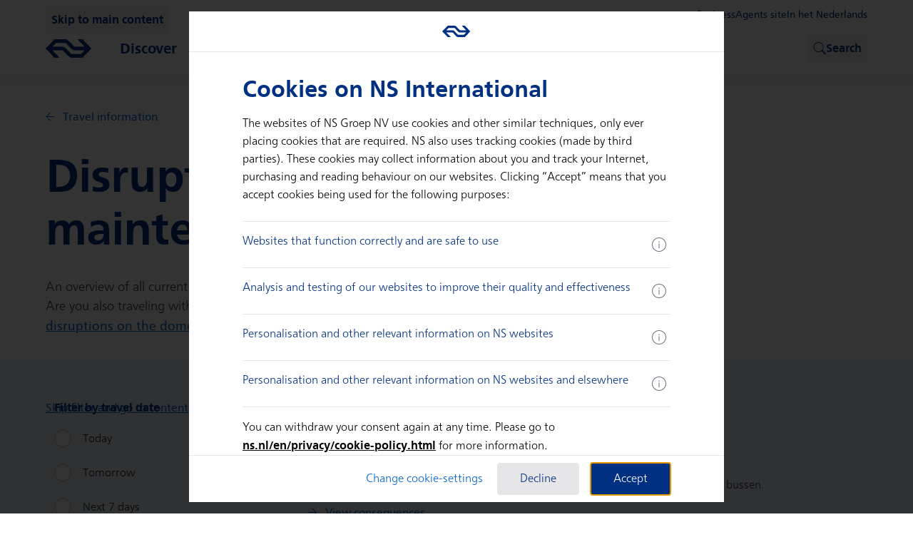

--- FILE ---
content_type: text/html
request_url: https://www.nsinternational.com/en/overview-service
body_size: 17736
content:
<!DOCTYPE html><html lang="en"> <head><!-- generation_timestamp: 2026-01-19T19:32:36.856Z --><title>Travel updates | NS International</title><meta charset="utf-8"><meta name="viewport" content="width=device-width, initial-scale=1.0"><meta name="language" content="en"><meta name="locale" content="en_GB"><meta name="title" content="Travel updates | NS International"><meta name="description" content="Travel updates about disruptions on the railroad tracks."><meta name="tags" content><meta name="copyright" content="NS International"><meta name="company" content="NS International"><meta name="mediatype" content="page"><meta property="fb:pages" content="194556471746"><meta property="og:title" content="Travel updates | NS International"><meta property="og:description" content="Travel updates about disruptions on the railroad tracks."><meta property="og:url" content="/en/overview-service"><meta property="og:type" content="website"><meta property="og:locale" content="en_GB"><meta property="og:locale:alternate" content="nl_NL"><meta property="twitter:domain" content="https://www.nsinternational.com"><meta property="twitter:url" content="/en/overview-service"><meta name="twitter:title" content="Travel updates | NS International"><meta name="twitter:description" content="Travel updates about disruptions on the railroad tracks."><link rel="canonical" href="https://www.nsinternational.com/en/overview-service"><link rel="alternate" href="https://www.nsinternational.com/nl/actuele-reisinformatie" hreflang="x-default"><link rel="alternate" href="https://www.nsinternational.com/nl/actuele-reisinformatie" hreflang="nl"><link rel="alternate" href="https://www.nsinternational.com/en/overview-service" hreflang="en"><link rel="icon" sizes="32x32" href="/static/nsipresentation/logo/favicon.png"><link rel="shortcut icon" sizes="196x196" href="/static/nsipresentation/logo/favicon-android.png"><link rel="apple-touch-icon" sizes="180x180" href="/static/nsipresentation/logo/favicon-apple.png"><link rel="stylesheet" type="text/css" href="/static/elements/en/styles.min.css"><link rel="stylesheet" href="https://static-ns-nl-data.fep-p.cla.ns.nl/apps/nessie/fonts/1.0.1/fonts.css"><link rel="stylesheet" href="https://static-ns-nl-data.fep-p.cla.ns.nl/apps/nessie/cdn/20.4.0/webcomponents/webcomponents.css"><link rel="stylesheet" href="/_assets/travel-info/nsi-theme.CBmfP-ow.css"><script async type="module" src="https://static-ns-nl-data.fep-p.cla.ns.nl/apps/nessie/cdn/20.4.0/webcomponents/webcomponents.esm.js"></script><script async nomodule src="https://static-ns-nl-data.fep-p.cla.ns.nl/apps/nessie/cdn/20.4.0/webcomponents/webcomponents.js"></script><link rel="stylesheet" href="/_assets/travel-info/index.BiX1ch07.css">
<style>.nsi-menu-header{grid-template-areas:"logo links" "content content"}@media (min-width: 980px){.nsi-menu-header{grid-template-columns:auto 1fr;grid-template-areas:"empty links" "logo content"}}.nsi-menu-logo{grid-area:logo}.nsi-menu-links{grid-area:links}.nsi-menu-content{grid-area:content}.menuitem:after{content:"";display:block;height:4px;width:0;background-color:var(--nes-base-color-brand-primary-default);transition:width .3s}.menuitem:hover:after,.menuitem:focus-visible:after{width:100%}.menuitem[data-menu-active=true][data-header-active=true]:after{width:100%}.nsi[data-astro-cid-jxh4si4k],.nsi[data-astro-cid-lbsmt45b]{background-color:unset}
.screen-reader-only{position:absolute;height:1px;width:1px;overflow:hidden;clip:rect(1px,1px,1px,1px);white-space:nowrap}
</style></head> <body> <script type="module" src="/_assets/travel-info/include-analytics.astro_astro_type_script_index_0_lang.BQ9biIeH.js"></script> <nes-analytics></nes-analytics> <div class="nes-grid nes-max-h-[100dvh] nes-w-full nes-grid-rows-[auto_1fr] nes-overflow-y-hidden print:nes-max-h-[unset]"> <script type="module" src="/_assets/travel-info/index.astro_astro_type_script_index_0_lang.Cwi2Hg85.js"></script> <header class="no-elements-styling nes-z-[30] nes-min-h-[var(--nsi-header-height)] nes-bg-elevated nes-shadow-navbar"> <nav id="header-menu-root"> <div hidden data-w-assign="eyJoaWRkZW4iOnsic2lnbmFsIjp7InRhZyI6Ik1lZGlhUXVlcmllcyIsInNpZ25hbE5hbWUiOiJmcm9tU2l6ZSQiLCJhcmdzIjpbMl19fX0="> <nes-button class="nes-absolute nes-translate-x-[-100dvw] focus:nes-translate-x-4 focus:nes-translate-y-14 sm:focus:nes-translate-x-24 sm:focus:nes-translate-y-4" compact="true" variant="tertiary" data-w-events="eyJwcmVzcyI6eyJ0YWciOiJNb2JpbGVNZW51TG9naWNNb2RlbCIsImFjdGlvbk5hbWUiOiJvblNraXBUb01haW5Db250ZW50UHJlc3MifX0=" event-data="{&#34;event&#34;:&#34;data&#34;,&#34;category&#34;:&#34;skiplink links&#34;,&#34;action&#34;:&#34;click&#34;}"> Skip to main content </nes-button> <div class="nes-relative"> <div class="nes-container nes-container--narrow nes-flex nes-min-h-14 nes-items-center nes-py-3">  <nes-link nes-title="NS International" event-data="{&#34;event&#34;:&#34;data&#34;,&#34;category&#34;:&#34;header branding links&#34;,&#34;action&#34;:&#34;click&#34;}" data-w-assign="eyJuZXMtaHJlZiI6eyJnZXRWYWx1ZSI6eyJ0YWciOiJMb2dvTW9kZWwiLCJhY3Rpb25OYW1lIjoiZ2V0SHJlZiIsImFyZ3MiOlsiL2VuIl19LCJzZXRNb2RlIjoiYXR0ciJ9fQ==" class="nes-group"> <nes-asset name="ns-logo" resize="100%" color="secondary-default" class="nes-w-[60px] nes-pt-3 nes-transition-colors group-hover:[color:var(--nes-base-color-brand-primary-default)_!important] md:nes-w-[50px] md:nes-pt-0 lg:nes-w-[64px]"></nes-asset> </nes-link> <div class="nes-flex-1"></div> <nes-button class="nsi-display-none-when-hidden nes-mx-2" icon-leading="search" icon-only="true" nes-aria-label="Search" variant="tertiary" hidden="true" data-w-assign="eyJoaWRkZW4iOnsic2lnbmFsIjp7InRhZyI6Ik1vYmlsZU1lbnVMb2dpY01vZGVsIiwic2lnbmFsTmFtZSI6InNlYXJjaEJhckFjdGl2ZSQifX19" data-w-events="eyJwcmVzcyI6eyJ0YWciOiJNb2JpbGVNZW51TG9naWNNb2RlbCIsImFjdGlvbk5hbWUiOiJvblNlYXJjaEJ1dHRvblByZXNzIn19" event-data="{&#34;event&#34;:&#34;data&#34;,&#34;category&#34;:&#34;header search show input&#34;,&#34;action&#34;:&#34;click&#34;}" data-astro-cid-lbsmt45b="true"> Search </nes-button>  <div class="nes-mx-2" data-astro-cid-lbsmt45b>  <style>
    @media (min-width: 360px) and (max-width: 740px) {
      .nsi-user-menu__dropdown {
        right: 32px !important;
      }
    }
  </style> <nsi-user-menu class="nsi" style="margin-left:0" data-astro-cid-lbsmt45b="true"></nsi-user-menu> </div> <nes-button class="nes-ml-2" variant="tertiary" compact="true" data-w-events="eyJwcmVzcyI6eyJ0YWciOiJNb2JpbGVNZW51TG9naWNNb2RlbCIsImFjdGlvbk5hbWUiOiJvbk1lbnVQcmVzcyJ9fQ==" event-data="{&#34;event&#34;:&#34;nav_menu&#34;,&#34;name&#34;:&#34;nav_menu&#34;,&#34;action&#34;:&#34;open | Main menu&#34;}" data-astro-cid-lbsmt45b="true"> Menu </nes-button> </div> <div class="nsi-display-none-when-hidden nes-absolute nes-inset-0 nes-min-h-14 nes-content-center nes-bg-secondary-default" hidden data-w-assign="eyJoaWRkZW4iOnsic2lnbmFsIjp7InRhZyI6Ik1vYmlsZU1lbnVMb2dpY01vZGVsIiwic2lnbmFsTmFtZSI6InNlYXJjaEJhckluYWN0aXZlJCJ9fX0="> <nes-search-input class="nsi-display-none-when-hidden nes-container nes-container--narrow" id="menu-search-input-mobile" nes-id="menu-search-input-mobile" label="Search" placeholder="Type a question or keyword" compact="true" hidden="true" data-w-assign="eyJoaWRkZW4iOnsic2lnbmFsIjp7InRhZyI6Ik1vYmlsZU1lbnVMb2dpY01vZGVsIiwic2lnbmFsTmFtZSI6InNlYXJjaEJhckluYWN0aXZlJCJ9fX0=" data-w-events="[base64]"></nes-search-input> </div> </div> <script type="module" src="/_assets/travel-info/menu-screen.astro_astro_type_script_index_0_lang.Cx33RIoH.js"></script> <nes-animate-slide-toggle id="menu-slide-toggle" class="nes-absolute nes-inset-0 nes-bg-elevated" data-w-assign="eyJhY3RpdmUiOnsic2lnbmFsIjp7InRhZyI6Ik1vYmlsZU1lbnVMb2dpY01vZGVsIiwic2lnbmFsTmFtZSI6Im1lbnVBY3RpdmUkIn19fQ=="> <div class="nes-grid nes-h-full nes-grid-rows-[auto_1fr]"> <div class="nes-container nes-container--narrow nes-flex nes-w-full nes-items-center nes-justify-between nes-shadow-navbar">  <nes-link nes-title="NS International" event-data="{&#34;event&#34;:&#34;data&#34;,&#34;category&#34;:&#34;header branding links&#34;,&#34;action&#34;:&#34;click&#34;}" data-w-assign="eyJuZXMtaHJlZiI6eyJnZXRWYWx1ZSI6eyJ0YWciOiJMb2dvTW9kZWwiLCJhY3Rpb25OYW1lIjoiZ2V0SHJlZiIsImFyZ3MiOlsiL2VuIl19LCJzZXRNb2RlIjoiYXR0ciJ9fQ==" class="nes-py-3 nes-group"> <nes-asset name="ns-logo" resize="100%" color="secondary-default" class="nes-w-[60px] nes-pt-3 nes-transition-colors group-hover:[color:var(--nes-base-color-brand-primary-default)_!important] md:nes-w-[50px] md:nes-pt-0 lg:nes-w-[64px]"></nes-asset> </nes-link> <nes-button icon-leading="close" icon-only="true" nes-aria-label="Close" variant="tertiary" data-w-events="eyJwcmVzcyI6eyJ0YWciOiJNb2JpbGVNZW51TG9naWNNb2RlbCIsImFjdGlvbk5hbWUiOiJvbk1lbnVDbG9zZVByZXNzIn19" event-data="{&#34;event&#34;:&#34;nav_menu&#34;,&#34;name&#34;:&#34;nav_menu&#34;,&#34;action&#34;:&#34;close | Main menu&#34;}"></nes-button> </div> <div class="nes-container nes-container--narrow nes-w-full nes-overflow-y-auto nes-pb-12 nes-pt-8"> <div class="nes-flex nes-flex-col nes-gap-6"> <nes-link stand-alone="true" data-w-events="eyJwcmVzcyI6eyJ0YWciOiJNb2JpbGVNZW51TG9naWNNb2RlbCIsImFjdGlvbk5hbWUiOiJvbk1lbnVJdGVtUHJlc3MiLCJhcmdzIjpbIm1lbnUtbW9iaWxlLTAiLCJEaXNjb3ZlciJdfX0="> <span class="nes-h4">Discover</span> </nes-link><nes-link stand-alone="true" data-w-events="eyJwcmVzcyI6eyJ0YWciOiJNb2JpbGVNZW51TG9naWNNb2RlbCIsImFjdGlvbk5hbWUiOiJvbk1lbnVJdGVtUHJlc3MiLCJhcmdzIjpbIm1lbnUtbW9iaWxlLTEiLCJUcmF2ZWwgaW5mb3JtYXRpb24iXX19"> <span class="nes-h4">Travel information</span> </nes-link><nes-link stand-alone="true" data-w-events="eyJwcmVzcyI6eyJ0YWciOiJNb2JpbGVNZW51TG9naWNNb2RlbCIsImFjdGlvbk5hbWUiOiJvbk1lbnVJdGVtUHJlc3MiLCJhcmdzIjpbIm1lbnUtbW9iaWxlLTIiLCJDdXN0b21lciBzZXJ2aWNlIl19fQ=="> <span class="nes-h4">Customer service</span> </nes-link> <div class="nes-flex nes-max-w-[312px] nes-flex-col nes-gap-6"> <nes-button nes-href="/en/traintickets-v3/#/search" variant="brand" class="nes-mt-4"> Book directly </nes-button> <nes-button nes-href="/en/mynsi/#/dashboard"> My booking </nes-button> </div> <nes-divider class="nes-w-full"></nes-divider> <div class="nes-flex nes-flex-col nes-gap-4"> <nes-link stand-alone="true" icon="arrow-right-xs" data-w-events="eyJwcmVzcyI6eyJ0YWciOiJNb2JpbGVNZW51TG9naWNNb2RlbCIsImFjdGlvbk5hbWUiOiJvbkxhbmd1YWdlU3dpdGNoIiwiYXJncyI6WyIvbmwvYWN0dWVsZS1yZWlzaW5mb3JtYXRpZSJdfX0=" event-data="{&#34;event&#34;:&#34;data&#34;,&#34;category&#34;:&#34;shortcuts language switch button&#34;,&#34;action&#34;:&#34;click&#34;,&#34;label&#34;:&#34;/nl/actuele-reisinformatie&#34;}"> In het Nederlands </nes-link> <nes-link nes-href="/en/business" target="_blank" stand-alone="true" icon="arrow-right-xs" event-data="{&#34;event&#34;:&#34;data&#34;,&#34;category&#34;:&#34;business card login button&#34;,&#34;action&#34;:&#34;click&#34;}"> Business </nes-link> </div> </div> </div> </div> </nes-animate-slide-toggle> <script type="module" src="/_assets/travel-info/header-item-screens.astro_astro_type_script_index_0_lang.BnWYUuou.js"></script> <nes-side-drawer nes-id="header-item-screen-0" data-w-assign="eyJhY3RpdmUiOnsic2lnbmFsIjp7InRhZyI6Ik1vYmlsZU1lbnVMb2dpY01vZGVsIiwic2lnbmFsTmFtZSI6ImlzTWVudUl0ZW1BY3RpdmUkIiwiYXJncyI6WyJtZW51LW1vYmlsZS0wIl19fX0=" data-w-events="eyJuZXNPbkhpZGVDb21wbGV0ZSI6eyJ0YWciOiJNb2JpbGVNZW51TG9naWNNb2RlbCIsImFjdGlvbk5hbWUiOiJvbkhlYWRlckl0ZW1TY3JlZW5CYWNrUHJlc3MiLCJhcmdzIjpbIkRpc2NvdmVyIl19fQ==" width="100%" alignment="right"><div class="nes-absolute nes-left-0 nes-top-0 nes-grid nes-max-h-[100dvh] nes-w-full nes-grid-rows-[auto_1fr] nes-overflow-y-hidden"><div class="nes-container nes-container--narrow nes-flex nes-min-h-14 nes-w-full nes-items-center nes-justify-between nes-shadow-navbar"> <nes-button icon-leading="arrow-left" icon-only="true" nes-aria-label="Back" variant="tertiary" data-w-events="eyJwcmVzcyI6eyJ0YWciOiJNb2JpbGVNZW51TG9naWNNb2RlbCIsImFjdGlvbk5hbWUiOiJvbkhlYWRlckl0ZW1TY3JlZW5CYWNrUHJlc3MiLCJhcmdzIjpbIkRpc2NvdmVyIl19fQ==" event-data="{&#34;event&#34;:&#34;nav_menu&#34;,&#34;name&#34;:&#34;nav_menu&#34;,&#34;action&#34;:&#34;close | Discover&#34;}"></nes-button> <h2 class="nes-h3">Discover</h2> <nes-button icon-leading="close" icon-only="true" nes-aria-label="Close" variant="tertiary" data-w-events="eyJwcmVzcyI6eyJ0YWciOiJNb2JpbGVNZW51TG9naWNNb2RlbCIsImFjdGlvbk5hbWUiOiJvbk1lbnVDbG9zZVByZXNzIn19" event-data="{&#34;event&#34;:&#34;nav_menu&#34;,&#34;name&#34;:&#34;nav_menu&#34;,&#34;action&#34;:&#34;close | MainMenu&#34;}"></nes-button> </div><div class="nes-container nes-container--narrow nes-flex nes-w-full nes-flex-col nes-gap-8 nes-overflow-y-auto nes-py-8"> <div class="nes-flex nes-flex-col nes-gap-6">  <h3 class="nes-h3">Discover</h3> <div class="nes-flex nes-flex-col nes-gap-4"> <nes-link stand-alone="true" nes-href="/en/out-and-about" target="_self" event-data="{&#34;event&#34;:&#34;nav_menu&#34;,&#34;name&#34;:&#34;nav_menu&#34;,&#34;action&#34;:&#34;open | Out and about&#34;,&#34;label&#34;:&#34;/en/out-and-about&#34;}">Out and about</nes-link><nes-link stand-alone="true" nes-href="/en/christmas-market" target="_self" event-data="{&#34;event&#34;:&#34;nav_menu&#34;,&#34;name&#34;:&#34;nav_menu&#34;,&#34;action&#34;:&#34;open | Christmas markets&#34;,&#34;label&#34;:&#34;/en/christmas-market&#34;}">Christmas markets</nes-link><nes-link stand-alone="true" nes-href="/en/ski-destinations" target="_self" event-data="{&#34;event&#34;:&#34;nav_menu&#34;,&#34;name&#34;:&#34;nav_menu&#34;,&#34;action&#34;:&#34;open | Ski destinations&#34;,&#34;label&#34;:&#34;/en/ski-destinations&#34;}">Ski destinations</nes-link><nes-link stand-alone="true" nes-href="/en/trains" target="_self" event-data="{&#34;event&#34;:&#34;nav_menu&#34;,&#34;name&#34;:&#34;nav_menu&#34;,&#34;action&#34;:&#34;open | All about trains&#34;,&#34;label&#34;:&#34;/en/trains&#34;}">All about trains</nes-link><nes-link icon="arrow-right-xs" stand-alone="true" nes-href="https://www.nsinternational.com/en/traintickets-v3/#/search" target="_self" event-data="{&#34;event&#34;:&#34;nav_menu&#34;,&#34;name&#34;:&#34;nav_menu&#34;,&#34;action&#34;:&#34;open | Book directly&#34;,&#34;label&#34;:&#34;https://www.nsinternational.com/en/traintickets-v3/#/search&#34;}">Book directly</nes-link><h3 class="nes-h5 nes-mt-4">Low prices</h3><nes-link stand-alone="true" nes-href="/en/great-rates" target="_self" event-data="{&#34;event&#34;:&#34;nav_menu&#34;,&#34;name&#34;:&#34;nav_menu&#34;,&#34;action&#34;:&#34;open | Tips to get the best rates&#34;,&#34;label&#34;:&#34;/en/great-rates&#34;}">Tips to get the best rates</nes-link><nes-link stand-alone="true" nes-href="/en/promotions/train-hotel" target="_self" event-data="{&#34;event&#34;:&#34;nav_menu&#34;,&#34;name&#34;:&#34;nav_menu&#34;,&#34;action&#34;:&#34;open | Train &#38; Hotel package deals&#34;,&#34;label&#34;:&#34;/en/promotions/train-hotel&#34;}">Train &amp; Hotel package deals</nes-link><nes-link stand-alone="true" nes-href="/en/out-and-about/days-out" target="_self" event-data="{&#34;event&#34;:&#34;nav_menu&#34;,&#34;name&#34;:&#34;nav_menu&#34;,&#34;action&#34;:&#34;open | Day trips&#34;,&#34;label&#34;:&#34;/en/out-and-about/days-out&#34;}">Day trips</nes-link><nes-link stand-alone="true" nes-href="/en/subscribe-newsletter" target="_self" event-data="{&#34;event&#34;:&#34;nav_menu&#34;,&#34;name&#34;:&#34;nav_menu&#34;,&#34;action&#34;:&#34;open | Subscribe newsletter&#34;,&#34;label&#34;:&#34;/en/subscribe-newsletter&#34;}">Subscribe newsletter</nes-link><nes-link icon="arrow-right-xs" stand-alone="true" nes-href="/en/promotions" target="_self" event-data="{&#34;event&#34;:&#34;nav_menu&#34;,&#34;name&#34;:&#34;nav_menu&#34;,&#34;action&#34;:&#34;open | All promotions&#34;,&#34;label&#34;:&#34;/en/promotions&#34;}">All promotions</nes-link> </div> </div><div class="nes-flex nes-flex-col nes-gap-6"> <nes-divider></nes-divider> <h3 class="nes-h3">Top destinations</h3> <div class="nes-flex nes-flex-col nes-gap-4"> <nes-link stand-alone="true" nes-href="/en/france/train-paris" target="_self" event-data="{&#34;event&#34;:&#34;nav_menu&#34;,&#34;name&#34;:&#34;nav_menu&#34;,&#34;action&#34;:&#34;open | Paris&#34;,&#34;label&#34;:&#34;/en/france/train-paris&#34;}">Paris</nes-link><nes-link stand-alone="true" nes-href="/en/england/train-london" target="_self" event-data="{&#34;event&#34;:&#34;nav_menu&#34;,&#34;name&#34;:&#34;nav_menu&#34;,&#34;action&#34;:&#34;open | London&#34;,&#34;label&#34;:&#34;/en/england/train-london&#34;}">London</nes-link><nes-link stand-alone="true" nes-href="/en/germany/train-berlin" target="_self" event-data="{&#34;event&#34;:&#34;nav_menu&#34;,&#34;name&#34;:&#34;nav_menu&#34;,&#34;action&#34;:&#34;open | Berlin&#34;,&#34;label&#34;:&#34;/en/germany/train-berlin&#34;}">Berlin</nes-link><nes-link stand-alone="true" nes-href="/en/belgium/train-antwerp" target="_self" event-data="{&#34;event&#34;:&#34;nav_menu&#34;,&#34;name&#34;:&#34;nav_menu&#34;,&#34;action&#34;:&#34;open | Antwerp&#34;,&#34;label&#34;:&#34;/en/belgium/train-antwerp&#34;}">Antwerp</nes-link><nes-link stand-alone="true" nes-href="/en/germany/train-dusseldorf" target="_self" event-data="{&#34;event&#34;:&#34;nav_menu&#34;,&#34;name&#34;:&#34;nav_menu&#34;,&#34;action&#34;:&#34;open | Dusseldorf&#34;,&#34;label&#34;:&#34;/en/germany/train-dusseldorf&#34;}">Dusseldorf</nes-link><nes-link stand-alone="true" nes-href="/en/germany/train-cologne" target="_self" event-data="{&#34;event&#34;:&#34;nav_menu&#34;,&#34;name&#34;:&#34;nav_menu&#34;,&#34;action&#34;:&#34;open | Cologne&#34;,&#34;label&#34;:&#34;/en/germany/train-cologne&#34;}">Cologne</nes-link><nes-link stand-alone="true" nes-href="/en/austria/train-vienna" target="_self" event-data="{&#34;event&#34;:&#34;nav_menu&#34;,&#34;name&#34;:&#34;nav_menu&#34;,&#34;action&#34;:&#34;open | Vienna&#34;,&#34;label&#34;:&#34;/en/austria/train-vienna&#34;}">Vienna</nes-link><nes-link stand-alone="true" nes-href="/en/belgium/train-brussels" target="_self" event-data="{&#34;event&#34;:&#34;nav_menu&#34;,&#34;name&#34;:&#34;nav_menu&#34;,&#34;action&#34;:&#34;open | Brussels&#34;,&#34;label&#34;:&#34;/en/belgium/train-brussels&#34;}">Brussels</nes-link><nes-link stand-alone="true" nes-href="/en/the-netherlands/train-amsterdam" target="_self" event-data="{&#34;event&#34;:&#34;nav_menu&#34;,&#34;name&#34;:&#34;nav_menu&#34;,&#34;action&#34;:&#34;open | Amsterdam&#34;,&#34;label&#34;:&#34;/en/the-netherlands/train-amsterdam&#34;}">Amsterdam</nes-link><nes-link icon="arrow-right-xs" stand-alone="true" nes-href="/en/top-destinations-city-trip-by-train" target="_self" event-data="{&#34;event&#34;:&#34;nav_menu&#34;,&#34;name&#34;:&#34;nav_menu&#34;,&#34;action&#34;:&#34;open | All top destinations&#34;,&#34;label&#34;:&#34;/en/top-destinations-city-trip-by-train&#34;}">All top destinations</nes-link> </div> </div><div class="nes-flex nes-flex-col nes-gap-6"> <nes-divider></nes-divider> <h3 class="nes-h3">Countries</h3> <div class="nes-flex nes-flex-col nes-gap-4"> <nes-link stand-alone="true" nes-href="/en/belgium" target="_self" event-data="{&#34;event&#34;:&#34;nav_menu&#34;,&#34;name&#34;:&#34;nav_menu&#34;,&#34;action&#34;:&#34;open | Belgium&#34;,&#34;label&#34;:&#34;/en/belgium&#34;}">Belgium</nes-link><nes-link stand-alone="true" nes-href="/en/germany" target="_self" event-data="{&#34;event&#34;:&#34;nav_menu&#34;,&#34;name&#34;:&#34;nav_menu&#34;,&#34;action&#34;:&#34;open | Germany&#34;,&#34;label&#34;:&#34;/en/germany&#34;}">Germany</nes-link><nes-link stand-alone="true" nes-href="/en/france" target="_self" event-data="{&#34;event&#34;:&#34;nav_menu&#34;,&#34;name&#34;:&#34;nav_menu&#34;,&#34;action&#34;:&#34;open | France&#34;,&#34;label&#34;:&#34;/en/france&#34;}">France</nes-link><nes-link stand-alone="true" nes-href="/en/austria" target="_self" event-data="{&#34;event&#34;:&#34;nav_menu&#34;,&#34;name&#34;:&#34;nav_menu&#34;,&#34;action&#34;:&#34;open | Austria&#34;,&#34;label&#34;:&#34;/en/austria&#34;}">Austria</nes-link><nes-link stand-alone="true" nes-href="/en/switzerland" target="_self" event-data="{&#34;event&#34;:&#34;nav_menu&#34;,&#34;name&#34;:&#34;nav_menu&#34;,&#34;action&#34;:&#34;open | Switzerland&#34;,&#34;label&#34;:&#34;/en/switzerland&#34;}">Switzerland</nes-link><nes-link stand-alone="true" nes-href="/en/denmark" target="_self" event-data="{&#34;event&#34;:&#34;nav_menu&#34;,&#34;name&#34;:&#34;nav_menu&#34;,&#34;action&#34;:&#34;open | Denmark&#34;,&#34;label&#34;:&#34;/en/denmark&#34;}">Denmark</nes-link><nes-link stand-alone="true" nes-href="/en/england" target="_self" event-data="{&#34;event&#34;:&#34;nav_menu&#34;,&#34;name&#34;:&#34;nav_menu&#34;,&#34;action&#34;:&#34;open | Great Britain&#34;,&#34;label&#34;:&#34;/en/england&#34;}">Great Britain</nes-link><nes-link stand-alone="true" nes-href="/en/italy" target="_self" event-data="{&#34;event&#34;:&#34;nav_menu&#34;,&#34;name&#34;:&#34;nav_menu&#34;,&#34;action&#34;:&#34;open | Italy&#34;,&#34;label&#34;:&#34;/en/italy&#34;}">Italy</nes-link><nes-link stand-alone="true" nes-href="/en/the-netherlands" target="_self" event-data="{&#34;event&#34;:&#34;nav_menu&#34;,&#34;name&#34;:&#34;nav_menu&#34;,&#34;action&#34;:&#34;open | The Netherlands&#34;,&#34;label&#34;:&#34;/en/the-netherlands&#34;}">The Netherlands</nes-link><nes-link icon="arrow-right-xs" stand-alone="true" nes-href="/en/train-destinations-nsinternational" target="_self" event-data="{&#34;event&#34;:&#34;nav_menu&#34;,&#34;name&#34;:&#34;nav_menu&#34;,&#34;action&#34;:&#34;open | All countries&#34;,&#34;label&#34;:&#34;/en/train-destinations-nsinternational&#34;}">All countries</nes-link> </div> </div> </div></div></nes-side-drawer><nes-side-drawer nes-id="header-item-screen-1" data-w-assign="eyJhY3RpdmUiOnsic2lnbmFsIjp7InRhZyI6Ik1vYmlsZU1lbnVMb2dpY01vZGVsIiwic2lnbmFsTmFtZSI6ImlzTWVudUl0ZW1BY3RpdmUkIiwiYXJncyI6WyJtZW51LW1vYmlsZS0xIl19fX0=" data-w-events="eyJuZXNPbkhpZGVDb21wbGV0ZSI6eyJ0YWciOiJNb2JpbGVNZW51TG9naWNNb2RlbCIsImFjdGlvbk5hbWUiOiJvbkhlYWRlckl0ZW1TY3JlZW5CYWNrUHJlc3MiLCJhcmdzIjpbIlRyYXZlbCBpbmZvcm1hdGlvbiJdfX0=" width="100%" alignment="right"><div class="nes-absolute nes-left-0 nes-top-0 nes-grid nes-max-h-[100dvh] nes-w-full nes-grid-rows-[auto_1fr] nes-overflow-y-hidden"><div class="nes-container nes-container--narrow nes-flex nes-min-h-14 nes-w-full nes-items-center nes-justify-between nes-shadow-navbar"> <nes-button icon-leading="arrow-left" icon-only="true" nes-aria-label="Back" variant="tertiary" data-w-events="eyJwcmVzcyI6eyJ0YWciOiJNb2JpbGVNZW51TG9naWNNb2RlbCIsImFjdGlvbk5hbWUiOiJvbkhlYWRlckl0ZW1TY3JlZW5CYWNrUHJlc3MiLCJhcmdzIjpbIlRyYXZlbCBpbmZvcm1hdGlvbiJdfX0=" event-data="{&#34;event&#34;:&#34;nav_menu&#34;,&#34;name&#34;:&#34;nav_menu&#34;,&#34;action&#34;:&#34;close | Travel information&#34;}"></nes-button> <h2 class="nes-h3">Travel information</h2> <nes-button icon-leading="close" icon-only="true" nes-aria-label="Close" variant="tertiary" data-w-events="eyJwcmVzcyI6eyJ0YWciOiJNb2JpbGVNZW51TG9naWNNb2RlbCIsImFjdGlvbk5hbWUiOiJvbk1lbnVDbG9zZVByZXNzIn19" event-data="{&#34;event&#34;:&#34;nav_menu&#34;,&#34;name&#34;:&#34;nav_menu&#34;,&#34;action&#34;:&#34;close | MainMenu&#34;}"></nes-button> </div><div class="nes-container nes-container--narrow nes-flex nes-w-full nes-flex-col nes-gap-8 nes-overflow-y-auto nes-py-8"> <div class="nes-flex nes-flex-col nes-gap-6">  <h3 class="nes-h3">Before you go</h3> <div class="nes-flex nes-flex-col nes-gap-4"> <nes-link stand-alone="true" nes-href="https://www.nsinternational.com/en/overview-service" target="_self" event-data="{&#34;event&#34;:&#34;nav_menu&#34;,&#34;name&#34;:&#34;nav_menu&#34;,&#34;action&#34;:&#34;open | Disruptions and maintenance&#34;,&#34;label&#34;:&#34;https://www.nsinternational.com/en/overview-service&#34;}">Disruptions and maintenance</nes-link><nes-link stand-alone="true" nes-href="/en/buying-train-tickets/cancelling-or-changing-tickets" target="_self" event-data="{&#34;event&#34;:&#34;nav_menu&#34;,&#34;name&#34;:&#34;nav_menu&#34;,&#34;action&#34;:&#34;open | Manage my trip&#34;,&#34;label&#34;:&#34;/en/buying-train-tickets/cancelling-or-changing-tickets&#34;}">Manage my trip</nes-link><nes-link stand-alone="true" nes-href="https://www.nsinternational.com/en/traintickets-v3/#/search" target="_self" event-data="{&#34;event&#34;:&#34;nav_menu&#34;,&#34;name&#34;:&#34;nav_menu&#34;,&#34;action&#34;:&#34;open | Itinerary planner&#34;,&#34;label&#34;:&#34;https://www.nsinternational.com/en/traintickets-v3/#/search&#34;}">Itinerary planner</nes-link><nes-link icon="arrow-right-xs" stand-alone="true" nes-href="/en/travel-information" target="_self" event-data="{&#34;event&#34;:&#34;nav_menu&#34;,&#34;name&#34;:&#34;nav_menu&#34;,&#34;action&#34;:&#34;open | All travel information&#34;,&#34;label&#34;:&#34;/en/travel-information&#34;}">All travel information</nes-link> </div> </div><div class="nes-flex nes-flex-col nes-gap-6"> <nes-divider></nes-divider> <h3 class="nes-h3">Train tickets</h3> <div class="nes-flex nes-flex-col nes-gap-4"> <nes-link stand-alone="true" nes-href="https://www.nsinternational.com/en/traintickets-v3/#/search" target="_self" event-data="{&#34;event&#34;:&#34;nav_menu&#34;,&#34;name&#34;:&#34;nav_menu&#34;,&#34;action&#34;:&#34;open | Find train tickets&#34;,&#34;label&#34;:&#34;https://www.nsinternational.com/en/traintickets-v3/#/search&#34;}">Find train tickets</nes-link><nes-link stand-alone="true" nes-href="/en/buying-tickets/seat-reservation-ice" target="_self" event-data="{&#34;event&#34;:&#34;nav_menu&#34;,&#34;name&#34;:&#34;nav_menu&#34;,&#34;action&#34;:&#34;open | Reserve a seat&#34;,&#34;label&#34;:&#34;/en/buying-tickets/seat-reservation-ice&#34;}">Reserve a seat</nes-link><nes-link stand-alone="true" nes-href="/en/train-fares-and-discounts" target="_self" event-data="{&#34;event&#34;:&#34;nav_menu&#34;,&#34;name&#34;:&#34;nav_menu&#34;,&#34;action&#34;:&#34;open | Fares and discounts&#34;,&#34;label&#34;:&#34;/en/train-fares-and-discounts&#34;}">Fares and discounts</nes-link><nes-link stand-alone="true" nes-href="/en/buying-train-tickets/group-travel" target="_self" event-data="{&#34;event&#34;:&#34;nav_menu&#34;,&#34;name&#34;:&#34;nav_menu&#34;,&#34;action&#34;:&#34;open | Group travel&#34;,&#34;label&#34;:&#34;/en/buying-train-tickets/group-travel&#34;}">Group travel</nes-link><nes-link stand-alone="true" nes-href="/en/global-train-passes/discover-europe-by-using-interrail" target="_self" event-data="{&#34;event&#34;:&#34;nav_menu&#34;,&#34;name&#34;:&#34;nav_menu&#34;,&#34;action&#34;:&#34;open | Across Europe by train: Interrail&#34;,&#34;label&#34;:&#34;/en/global-train-passes/discover-europe-by-using-interrail&#34;}">Across Europe by train: Interrail</nes-link><nes-link stand-alone="true" nes-href="/en/buying-train-tickets/book-domestic-and-international-train-ticket-in-one-go" target="_self" event-data="{&#34;event&#34;:&#34;nav_menu&#34;,&#34;name&#34;:&#34;nav_menu&#34;,&#34;action&#34;:&#34;open | NS subscriptions and international travel&#34;,&#34;label&#34;:&#34;/en/buying-train-tickets/book-domestic-and-international-train-ticket-in-one-go&#34;}">NS subscriptions and international travel</nes-link><nes-link stand-alone="true" nes-href="/en/questions-and-answers" target="_self" event-data="{&#34;event&#34;:&#34;nav_menu&#34;,&#34;name&#34;:&#34;nav_menu&#34;,&#34;action&#34;:&#34;open | Questions and answers&#34;,&#34;label&#34;:&#34;/en/questions-and-answers&#34;}">Questions and answers</nes-link><nes-link icon="arrow-right-xs" stand-alone="true" nes-href="/en/buy-train-tickets" target="_self" event-data="{&#34;event&#34;:&#34;nav_menu&#34;,&#34;name&#34;:&#34;nav_menu&#34;,&#34;action&#34;:&#34;open | All about train tickets&#34;,&#34;label&#34;:&#34;/en/buy-train-tickets&#34;}">All about train tickets</nes-link> </div> </div><div class="nes-flex nes-flex-col nes-gap-6"> <nes-divider></nes-divider> <h3 class="nes-h3">Travel information</h3> <div class="nes-flex nes-flex-col nes-gap-4"> <nes-link stand-alone="true" nes-href="/en/train-fares-and-discounts/travelling-with-children" target="_self" event-data="{&#34;event&#34;:&#34;nav_menu&#34;,&#34;name&#34;:&#34;nav_menu&#34;,&#34;action&#34;:&#34;open | Travelling with children&#34;,&#34;label&#34;:&#34;/en/train-fares-and-discounts/travelling-with-children&#34;}">Travelling with children</nes-link><nes-link stand-alone="true" nes-href="/en/travel-information/before-you-go/luggage" target="_self" event-data="{&#34;event&#34;:&#34;nav_menu&#34;,&#34;name&#34;:&#34;nav_menu&#34;,&#34;action&#34;:&#34;open | Luggage&#34;,&#34;label&#34;:&#34;/en/travel-information/before-you-go/luggage&#34;}">Luggage</nes-link><nes-link stand-alone="true" nes-href="/en/travel-information/before-you-go/transporting-bicycles-on-train" target="_self" event-data="{&#34;event&#34;:&#34;nav_menu&#34;,&#34;name&#34;:&#34;nav_menu&#34;,&#34;action&#34;:&#34;open | Transporting bicycles&#34;,&#34;label&#34;:&#34;/en/travel-information/before-you-go/transporting-bicycles-on-train&#34;}">Transporting bicycles</nes-link><nes-link stand-alone="true" nes-href="/en/travel-information/before-you-go/transporting-pets" target="_self" event-data="{&#34;event&#34;:&#34;nav_menu&#34;,&#34;name&#34;:&#34;nav_menu&#34;,&#34;action&#34;:&#34;open | Transporting pets&#34;,&#34;label&#34;:&#34;/en/travel-information/before-you-go/transporting-pets&#34;}">Transporting pets</nes-link><nes-link stand-alone="true" nes-href="/en/travel-information/before-you-go/passengers-with-impaired-mobility" target="_self" event-data="{&#34;event&#34;:&#34;nav_menu&#34;,&#34;name&#34;:&#34;nav_menu&#34;,&#34;action&#34;:&#34;open | Passengers with impaired mobility&#34;,&#34;label&#34;:&#34;/en/travel-information/before-you-go/passengers-with-impaired-mobility&#34;}">Passengers with impaired mobility</nes-link><h3 class="nes-h5 nes-mt-4">During your trip</h3><nes-link stand-alone="true" nes-href="https://www.nsinternational.com/en/travel-information" target="_self" event-data="{&#34;event&#34;:&#34;nav_menu&#34;,&#34;name&#34;:&#34;nav_menu&#34;,&#34;action&#34;:&#34;open | Which platform does my train leave from&#34;,&#34;label&#34;:&#34;https://www.nsinternational.com/en/travel-information&#34;}">Which platform does my train leave from</nes-link><nes-link stand-alone="true" nes-href="/en/nsinternationalapp" target="_self" event-data="{&#34;event&#34;:&#34;nav_menu&#34;,&#34;name&#34;:&#34;nav_menu&#34;,&#34;action&#34;:&#34;open | NS International App&#34;,&#34;label&#34;:&#34;/en/nsinternationalapp&#34;}">NS International App</nes-link><nes-link stand-alone="true" nes-href="/en/travel-information/during-your-trip/disrupted-journey" target="_self" event-data="{&#34;event&#34;:&#34;nav_menu&#34;,&#34;name&#34;:&#34;nav_menu&#34;,&#34;action&#34;:&#34;open | Disrupted journey&#34;,&#34;label&#34;:&#34;/en/travel-information/during-your-trip/disrupted-journey&#34;}">Disrupted journey</nes-link><nes-link stand-alone="true" nes-href="/en/travel-information/during-your-trip" target="_self" event-data="{&#34;event&#34;:&#34;nav_menu&#34;,&#34;name&#34;:&#34;nav_menu&#34;,&#34;action&#34;:&#34;open | During trip&#34;,&#34;label&#34;:&#34;/en/travel-information/during-your-trip&#34;}">During trip</nes-link> </div> </div> </div></div></nes-side-drawer><nes-side-drawer nes-id="header-item-screen-2" data-w-assign="eyJhY3RpdmUiOnsic2lnbmFsIjp7InRhZyI6Ik1vYmlsZU1lbnVMb2dpY01vZGVsIiwic2lnbmFsTmFtZSI6ImlzTWVudUl0ZW1BY3RpdmUkIiwiYXJncyI6WyJtZW51LW1vYmlsZS0yIl19fX0=" data-w-events="eyJuZXNPbkhpZGVDb21wbGV0ZSI6eyJ0YWciOiJNb2JpbGVNZW51TG9naWNNb2RlbCIsImFjdGlvbk5hbWUiOiJvbkhlYWRlckl0ZW1TY3JlZW5CYWNrUHJlc3MiLCJhcmdzIjpbIkN1c3RvbWVyIHNlcnZpY2UiXX19" width="100%" alignment="right"><div class="nes-absolute nes-left-0 nes-top-0 nes-grid nes-max-h-[100dvh] nes-w-full nes-grid-rows-[auto_1fr] nes-overflow-y-hidden"><div class="nes-container nes-container--narrow nes-flex nes-min-h-14 nes-w-full nes-items-center nes-justify-between nes-shadow-navbar"> <nes-button icon-leading="arrow-left" icon-only="true" nes-aria-label="Back" variant="tertiary" data-w-events="eyJwcmVzcyI6eyJ0YWciOiJNb2JpbGVNZW51TG9naWNNb2RlbCIsImFjdGlvbk5hbWUiOiJvbkhlYWRlckl0ZW1TY3JlZW5CYWNrUHJlc3MiLCJhcmdzIjpbIkN1c3RvbWVyIHNlcnZpY2UiXX19" event-data="{&#34;event&#34;:&#34;nav_menu&#34;,&#34;name&#34;:&#34;nav_menu&#34;,&#34;action&#34;:&#34;close | Customer service&#34;}"></nes-button> <h2 class="nes-h3">Customer service</h2> <nes-button icon-leading="close" icon-only="true" nes-aria-label="Close" variant="tertiary" data-w-events="eyJwcmVzcyI6eyJ0YWciOiJNb2JpbGVNZW51TG9naWNNb2RlbCIsImFjdGlvbk5hbWUiOiJvbk1lbnVDbG9zZVByZXNzIn19" event-data="{&#34;event&#34;:&#34;nav_menu&#34;,&#34;name&#34;:&#34;nav_menu&#34;,&#34;action&#34;:&#34;close | MainMenu&#34;}"></nes-button> </div><div class="nes-container nes-container--narrow nes-flex nes-w-full nes-flex-col nes-gap-8 nes-overflow-y-auto nes-py-8"> <div class="nes-flex nes-flex-col nes-gap-6">  <h3 class="nes-h3">Top 5</h3> <div class="nes-flex nes-flex-col nes-gap-4"> <nes-link stand-alone="true" nes-href="/en/buying-train-tickets/cancelling-or-changing-tickets" target="_self" event-data="{&#34;event&#34;:&#34;nav_menu&#34;,&#34;name&#34;:&#34;nav_menu&#34;,&#34;action&#34;:&#34;open | Cancel or change booking&#34;,&#34;label&#34;:&#34;/en/buying-train-tickets/cancelling-or-changing-tickets&#34;}">Cancel or change booking</nes-link><nes-link stand-alone="true" nes-href="https://www.nsinternational.com/en/overview-service" target="_self" event-data="{&#34;event&#34;:&#34;nav_menu&#34;,&#34;name&#34;:&#34;nav_menu&#34;,&#34;action&#34;:&#34;open | Travel updates&#34;,&#34;label&#34;:&#34;https://www.nsinternational.com/en/overview-service&#34;}">Travel updates</nes-link><nes-link stand-alone="true" nes-href="/en/travel-information/during-your-trip/disrupted-journey" target="_self" event-data="{&#34;event&#34;:&#34;nav_menu&#34;,&#34;name&#34;:&#34;nav_menu&#34;,&#34;action&#34;:&#34;open | Disrupted journey&#34;,&#34;label&#34;:&#34;/en/travel-information/during-your-trip/disrupted-journey&#34;}">Disrupted journey</nes-link><nes-link stand-alone="true" nes-href="/en/after-the-journey/request-money-back" target="_self" event-data="{&#34;event&#34;:&#34;nav_menu&#34;,&#34;name&#34;:&#34;nav_menu&#34;,&#34;action&#34;:&#34;open | Request money back&#34;,&#34;label&#34;:&#34;/en/after-the-journey/request-money-back&#34;}">Request money back</nes-link><nes-link stand-alone="true" nes-href="/en/travel-information/before-you-go/transporting-bicycles-on-train" target="_self" event-data="{&#34;event&#34;:&#34;nav_menu&#34;,&#34;name&#34;:&#34;nav_menu&#34;,&#34;action&#34;:&#34;open | Bicycles on trains&#34;,&#34;label&#34;:&#34;/en/travel-information/before-you-go/transporting-bicycles-on-train&#34;}">Bicycles on trains</nes-link> </div> </div><div class="nes-flex nes-flex-col nes-gap-6"> <nes-divider></nes-divider> <h3 class="nes-h3">All about service</h3> <div class="nes-flex nes-flex-col nes-gap-4"> <nes-link stand-alone="true" nes-href="https://www.nsinternational.com/en/mynsi" target="_self" event-data="{&#34;event&#34;:&#34;nav_menu&#34;,&#34;name&#34;:&#34;nav_menu&#34;,&#34;action&#34;:&#34;open | My NSI&#34;,&#34;label&#34;:&#34;https://www.nsinternational.com/en/mynsi&#34;}">My NSI</nes-link><nes-link stand-alone="true" nes-href="/en/where-to-buy/online-nsinternational" target="_self" event-data="{&#34;event&#34;:&#34;nav_menu&#34;,&#34;name&#34;:&#34;nav_menu&#34;,&#34;action&#34;:&#34;open | Purchasing tickets&#34;,&#34;label&#34;:&#34;/en/where-to-buy/online-nsinternational&#34;}">Purchasing tickets</nes-link><nes-link stand-alone="true" nes-href="/en/buying-train-tickets/cancelling-or-changing-tickets" target="_self" event-data="{&#34;event&#34;:&#34;nav_menu&#34;,&#34;name&#34;:&#34;nav_menu&#34;,&#34;action&#34;:&#34;open | Manage my booking&#34;,&#34;label&#34;:&#34;/en/buying-train-tickets/cancelling-or-changing-tickets&#34;}">Manage my booking</nes-link><nes-link stand-alone="true" nes-href="/en/buying-train-tickets/book-domestic-and-international-train-ticket-in-one-go" target="_self" event-data="{&#34;event&#34;:&#34;nav_menu&#34;,&#34;name&#34;:&#34;nav_menu&#34;,&#34;action&#34;:&#34;open | OV-chipkaart&#34;,&#34;label&#34;:&#34;/en/buying-train-tickets/book-domestic-and-international-train-ticket-in-one-go&#34;}">OV-chipkaart</nes-link><nes-link stand-alone="true" nes-href="/en/buying-train-tickets/ns-business-card-and-international-travel" target="_self" event-data="{&#34;event&#34;:&#34;nav_menu&#34;,&#34;name&#34;:&#34;nav_menu&#34;,&#34;action&#34;:&#34;open | NS-Business Card&#34;,&#34;label&#34;:&#34;/en/buying-train-tickets/ns-business-card-and-international-travel&#34;}">NS-Business Card</nes-link><nes-link stand-alone="true" nes-href="/en/after-the-journey/lost-and-found-objects" target="_self" event-data="{&#34;event&#34;:&#34;nav_menu&#34;,&#34;name&#34;:&#34;nav_menu&#34;,&#34;action&#34;:&#34;open | Lost property&#34;,&#34;label&#34;:&#34;/en/after-the-journey/lost-and-found-objects&#34;}">Lost property</nes-link><nes-link stand-alone="true" nes-href="/en/ns-international-customer-service/submit-complaints" target="_self" event-data="{&#34;event&#34;:&#34;nav_menu&#34;,&#34;name&#34;:&#34;nav_menu&#34;,&#34;action&#34;:&#34;open | Submit complaints&#34;,&#34;label&#34;:&#34;/en/ns-international-customer-service/submit-complaints&#34;}">Submit complaints</nes-link><nes-link stand-alone="true" nes-href="/en/where-to-buy/stations-service-offices" target="_self" event-data="{&#34;event&#34;:&#34;nav_menu&#34;,&#34;name&#34;:&#34;nav_menu&#34;,&#34;action&#34;:&#34;open | Service offices&#34;,&#34;label&#34;:&#34;/en/where-to-buy/stations-service-offices&#34;}">Service offices</nes-link><nes-link stand-alone="true" nes-href="/en/after-the-journey/request-money-back" target="_self" event-data="{&#34;event&#34;:&#34;nav_menu&#34;,&#34;name&#34;:&#34;nav_menu&#34;,&#34;action&#34;:&#34;open | Request money back&#34;,&#34;label&#34;:&#34;/en/after-the-journey/request-money-back&#34;}">Request money back</nes-link><nes-link stand-alone="true" nes-href="/en/questions-and-answers" target="_self" event-data="{&#34;event&#34;:&#34;nav_menu&#34;,&#34;name&#34;:&#34;nav_menu&#34;,&#34;action&#34;:&#34;open | NS International explaiNS&#34;,&#34;label&#34;:&#34;/en/questions-and-answers&#34;}">NS International explaiNS</nes-link><nes-link icon="arrow-right-xs" stand-alone="true" nes-href="/en/service-and-support" target="_self" event-data="{&#34;event&#34;:&#34;nav_menu&#34;,&#34;name&#34;:&#34;nav_menu&#34;,&#34;action&#34;:&#34;open | Service &#38; Support&#34;,&#34;label&#34;:&#34;/en/service-and-support&#34;}">Service &amp; Support</nes-link> </div> </div> </div></div></nes-side-drawer> </div><div hidden data-w-assign="eyJoaWRkZW4iOnsic2lnbmFsIjp7InRhZyI6Ik1lZGlhUXVlcmllcyIsInNpZ25hbE5hbWUiOiJ1bnRpbFNpemUkIiwiYXJncyI6WzJdfX19"> <div class="nsi-menu-header nes-container nes-container--narrow nes-grid nes-grid-rows-[auto_auto] nes-items-center nes-gap-1 nes-py-1 nes-pb-1 nes-pt-2 lg:nes-grid-rows-[auto_56px] lg:nes-gap-2 lg:nes-py-2"> <nes-button class="nes-absolute -nes-translate-y-6 nes-translate-x-[-100dvw] focus:nes-translate-x-24 focus:lg:nes-translate-x-0" compact="true" variant="tertiary" data-w-events="eyJwcmVzcyI6eyJ0YWciOiJEZXNrdG9wTWVudUxvZ2ljTW9kZWwiLCJhY3Rpb25OYW1lIjoib25Ta2lwVG9NYWluQ29udGVudFByZXNzIn19" event-data="{&#34;event&#34;:&#34;data&#34;,&#34;category&#34;:&#34;skiplink links&#34;,&#34;action&#34;:&#34;click&#34;}"> Skip to main content </nes-button> <div class="nsi-menu-logo nes-mt-2 lg:nes-mr-8 lg:nes-mt-2 xl:nes-mr-10"> <script type="module" src="/_assets/travel-info/logo.astro_astro_type_script_index_0_lang.B-ZlAr83.js"></script> <nes-link nes-title="NS International" event-data="{&#34;event&#34;:&#34;data&#34;,&#34;category&#34;:&#34;header branding links&#34;,&#34;action&#34;:&#34;click&#34;}" data-w-assign="eyJuZXMtaHJlZiI6eyJnZXRWYWx1ZSI6eyJ0YWciOiJMb2dvTW9kZWwiLCJhY3Rpb25OYW1lIjoiZ2V0SHJlZiIsImFyZ3MiOlsiL2VuIl19LCJzZXRNb2RlIjoiYXR0ciJ9fQ==" class="nes-group"> <nes-asset name="ns-logo" resize="100%" color="secondary-default" class="nes-w-[60px] nes-pt-3 nes-transition-colors group-hover:[color:var(--nes-base-color-brand-primary-default)_!important] md:nes-w-[50px] md:nes-pt-0 lg:nes-w-[64px]"></nes-asset> </nes-link> </div> <div class="nsi-menu-content nes-flex nes-items-center"> <div class="nsi-display-none-when-hidden nes-flex" hidden data-w-assign="eyJoaWRkZW4iOnsic2lnbmFsIjp7InRhZyI6IkRlc2t0b3BNZW51TG9naWNNb2RlbCIsInNpZ25hbE5hbWUiOiJzZWFyY2hCYXJBY3RpdmUkIn19fQ=="> <span role="button" tabindex="0" class="menuitem nes-h4 nes-mr-4 nes-mt-1 nes-cursor-pointer nes-select-none nes-pl-2 nes-pr-2 first:-nes-ml-2 lg:nes-mr-6" data-w-assign="[base64]" data-w-events="[base64]"> Discover </span><span role="button" tabindex="0" class="menuitem nes-h4 nes-mr-4 nes-mt-1 nes-cursor-pointer nes-select-none nes-pl-2 nes-pr-2 first:-nes-ml-2 lg:nes-mr-6" data-w-assign="[base64]" data-w-events="[base64]"> Travel information </span><span role="button" tabindex="0" class="menuitem nes-h4 nes-mr-4 nes-mt-1 nes-cursor-pointer nes-select-none nes-pl-2 nes-pr-2 first:-nes-ml-2 lg:nes-mr-6" data-w-assign="[base64]" data-w-events="[base64]"> Customer service </span> </div> <nes-search-input class="nsi-display-none-when-hidden nes-flex-1" compact="true" id="menu-search-input-desktop" nes-id="menu-search-input-desktop" label="Search" placeholder="Type a question or keyword" hidden="true" data-w-assign="eyJoaWRkZW4iOnsic2lnbmFsIjp7InRhZyI6IkRlc2t0b3BNZW51TG9naWNNb2RlbCIsInNpZ25hbE5hbWUiOiJzZWFyY2hCYXJJbmFjdGl2ZSQifX19" data-w-events="[base64]"></nes-search-input> <div class="nsi-display-none-when-hidden nes-flex-1" hidden data-w-assign="eyJoaWRkZW4iOnsic2lnbmFsIjp7InRhZyI6IkRlc2t0b3BNZW51TG9naWNNb2RlbCIsInNpZ25hbE5hbWUiOiJzZWFyY2hCYXJBY3RpdmUkIn19fQ=="></div> <nes-button class="nsi-display-none-when-hidden nes-ml-3" icon-leading="search" variant="tertiary" nes-aria-label="Search" compact="true" data-w-assign="[base64]" data-w-events="eyJwcmVzcyI6eyJ0YWciOiJEZXNrdG9wTWVudUxvZ2ljTW9kZWwiLCJhY3Rpb25OYW1lIjoib25TZWFyY2hCdXR0b25QcmVzcyJ9fQ==" event-data="{&#34;event&#34;:&#34;data&#34;,&#34;category&#34;:&#34;header search show input&#34;,&#34;action&#34;:&#34;click&#34;}" data-astro-cid-jxh4si4k="true"> Search </nes-button>  <nes-button class="nsi-display-none-when-hidden nes-ml-2" nes-aria-label="Search" compact="true" hidden="true" data-w-assign="eyJoaWRkZW4iOnsic2lnbmFsIjp7InRhZyI6IkRlc2t0b3BNZW51TG9naWNNb2RlbCIsInNpZ25hbE5hbWUiOiJzZWFyY2hCYXJJbmFjdGl2ZSQifX19" data-w-events="eyJwcmVzcyI6eyJ0YWciOiJEZXNrdG9wTWVudUxvZ2ljTW9kZWwiLCJhY3Rpb25OYW1lIjoib25TZWFyY2hJbnB1dEVudGVyIiwiYXJncyI6WyJlbiJdfX0=" data-astro-cid-jxh4si4k="true"> Search </nes-button>  <style>
  .nsi-user-menu__dropdown {
    min-width: 320px;
  }
</style> <nsi-user-menu class="nsi nes-relative" data-w-events="eyJrZXlwcmVzcyI6eyJ0YWciOiJEZXNrdG9wTWVudUxvZ2ljTW9kZWwiLCJhY3Rpb25OYW1lIjoib25Mb2dpbkJ1dHRvblByZXNzIn19" data-astro-cid-jxh4si4k="true"></nsi-user-menu> </div> <div class="nsi-menu-links nes-flex nes-justify-end nes-gap-4"> <nes-link nes-href="/en/business" target="_blank" size="sm" stand-alone="true" event-data="{&#34;event&#34;:&#34;data&#34;,&#34;category&#34;:&#34;business card login button&#34;,&#34;action&#34;:&#34;click&#34;}"> Business </nes-link> <nes-link nes-href="/en/agents" size="sm" stand-alone="true" event-data="{&#34;event&#34;:&#34;data&#34;,&#34;category&#34;:&#34;RAG login button&#34;,&#34;action&#34;:&#34;click&#34;}"> Agents site </nes-link> <nes-link size="sm" stand-alone="true" data-w-events="eyJwcmVzcyI6eyJ0YWciOiJEZXNrdG9wTWVudUxvZ2ljTW9kZWwiLCJhY3Rpb25OYW1lIjoib25MYW5ndWFnZVN3aXRjaCIsImFyZ3MiOlsiL25sL2FjdHVlbGUtcmVpc2luZm9ybWF0aWUiXX19" event-data="{&#34;event&#34;:&#34;data&#34;,&#34;category&#34;:&#34;shortcuts language switch button&#34;,&#34;action&#34;:&#34;click&#34;,&#34;label&#34;:&#34;/nl/actuele-reisinformatie&#34;}"> In het Nederlands </nes-link> </div> </div> <nes-animate-slide-toggle class="nes-absolute nes-left-0 nes-max-h-[calc(100%-var(--nsi-header-height))] nes-w-full nes-overflow-y-auto nes-bg-elevated" data-w-assign="eyJhY3RpdmUiOnsic2lnbmFsIjp7InRhZyI6IkRlc2t0b3BNZW51TG9naWNNb2RlbCIsInNpZ25hbE5hbWUiOiJtZW51QWN0aXZlJCJ9fX0=" data-w-events="[base64]"> <div class="nsi-display-none-when-hidden nes-shadow-navbar" hidden data-w-assign="eyJoaWRkZW4iOnsic2lnbmFsIjp7InRhZyI6IkRlc2t0b3BNZW51TG9naWNNb2RlbCIsInNpZ25hbE5hbWUiOiJpc01lbnVJdGVtSGlkZGVuJCIsImFyZ3MiOlsibWVudS1kZXNrdG9wLTAiXX19fQ=="> <div class="nsi-display-none-when-hidden nes-container nes-container--narrow nes-flex nes-flex-wrap nes-gap-8 nes-pb-12 nes-pt-4" hidden data-w-assign="eyJoaWRkZW4iOnsic2lnbmFsIjp7InRhZyI6IkRlc2t0b3BNZW51TG9naWNNb2RlbCIsInNpZ25hbE5hbWUiOiJpc01lbnVJdGVtSGlkZGVuJCIsImFyZ3MiOlsibWVudS1kZXNrdG9wLTAiXX19fQ=="> <div class="nes-flex nes-min-w-[277px] nes-flex-1 nes-flex-col nes-gap-4"><h2 class="nes-h2">Discover</h2><hr class="nes-mb-2 nes-h-[1px] nes-bg-secondary-default"><nes-link stand-alone="true" nes-href="/en/out-and-about" target="_self" event-data="{&#34;event&#34;:&#34;nav_menu&#34;,&#34;name&#34;:&#34;nav_menu&#34;,&#34;action&#34;:&#34;open | Out and about&#34;,&#34;label&#34;:&#34;/en/out-and-about&#34;}">Out and about</nes-link><nes-link stand-alone="true" nes-href="/en/christmas-market" target="_self" event-data="{&#34;event&#34;:&#34;nav_menu&#34;,&#34;name&#34;:&#34;nav_menu&#34;,&#34;action&#34;:&#34;open | Christmas markets&#34;,&#34;label&#34;:&#34;/en/christmas-market&#34;}">Christmas markets</nes-link><nes-link stand-alone="true" nes-href="/en/ski-destinations" target="_self" event-data="{&#34;event&#34;:&#34;nav_menu&#34;,&#34;name&#34;:&#34;nav_menu&#34;,&#34;action&#34;:&#34;open | Ski destinations&#34;,&#34;label&#34;:&#34;/en/ski-destinations&#34;}">Ski destinations</nes-link><nes-link stand-alone="true" nes-href="/en/trains" target="_self" event-data="{&#34;event&#34;:&#34;nav_menu&#34;,&#34;name&#34;:&#34;nav_menu&#34;,&#34;action&#34;:&#34;open | All about trains&#34;,&#34;label&#34;:&#34;/en/trains&#34;}">All about trains</nes-link><nes-link icon="arrow-right-xs" stand-alone="true" nes-href="https://www.nsinternational.com/en/traintickets-v3/#/search" target="_self" event-data="{&#34;event&#34;:&#34;nav_menu&#34;,&#34;name&#34;:&#34;nav_menu&#34;,&#34;action&#34;:&#34;open | Book directly&#34;,&#34;label&#34;:&#34;https://www.nsinternational.com/en/traintickets-v3/#/search&#34;}">Book directly</nes-link><h3 class="nes-h5 nes-mt-4">Low prices</h3><nes-link stand-alone="true" nes-href="/en/great-rates" target="_self" event-data="{&#34;event&#34;:&#34;nav_menu&#34;,&#34;name&#34;:&#34;nav_menu&#34;,&#34;action&#34;:&#34;open | Tips to get the best rates&#34;,&#34;label&#34;:&#34;/en/great-rates&#34;}">Tips to get the best rates</nes-link><nes-link stand-alone="true" nes-href="/en/promotions/train-hotel" target="_self" event-data="{&#34;event&#34;:&#34;nav_menu&#34;,&#34;name&#34;:&#34;nav_menu&#34;,&#34;action&#34;:&#34;open | Train &#38; Hotel package deals&#34;,&#34;label&#34;:&#34;/en/promotions/train-hotel&#34;}">Train &amp; Hotel package deals</nes-link><nes-link stand-alone="true" nes-href="/en/out-and-about/days-out" target="_self" event-data="{&#34;event&#34;:&#34;nav_menu&#34;,&#34;name&#34;:&#34;nav_menu&#34;,&#34;action&#34;:&#34;open | Day trips&#34;,&#34;label&#34;:&#34;/en/out-and-about/days-out&#34;}">Day trips</nes-link><nes-link stand-alone="true" nes-href="/en/subscribe-newsletter" target="_self" event-data="{&#34;event&#34;:&#34;nav_menu&#34;,&#34;name&#34;:&#34;nav_menu&#34;,&#34;action&#34;:&#34;open | Subscribe newsletter&#34;,&#34;label&#34;:&#34;/en/subscribe-newsletter&#34;}">Subscribe newsletter</nes-link><nes-link icon="arrow-right-xs" stand-alone="true" nes-href="/en/promotions" target="_self" event-data="{&#34;event&#34;:&#34;nav_menu&#34;,&#34;name&#34;:&#34;nav_menu&#34;,&#34;action&#34;:&#34;open | All promotions&#34;,&#34;label&#34;:&#34;/en/promotions&#34;}">All promotions</nes-link></div><div class="nes-flex nes-min-w-[277px] nes-flex-1 nes-flex-col nes-gap-4"><h2 class="nes-h2">Top destinations</h2><hr class="nes-mb-2 nes-h-[1px] nes-bg-secondary-default"><nes-link stand-alone="true" nes-href="/en/france/train-paris" target="_self" event-data="{&#34;event&#34;:&#34;nav_menu&#34;,&#34;name&#34;:&#34;nav_menu&#34;,&#34;action&#34;:&#34;open | Paris&#34;,&#34;label&#34;:&#34;/en/france/train-paris&#34;}">Paris</nes-link><nes-link stand-alone="true" nes-href="/en/england/train-london" target="_self" event-data="{&#34;event&#34;:&#34;nav_menu&#34;,&#34;name&#34;:&#34;nav_menu&#34;,&#34;action&#34;:&#34;open | London&#34;,&#34;label&#34;:&#34;/en/england/train-london&#34;}">London</nes-link><nes-link stand-alone="true" nes-href="/en/germany/train-berlin" target="_self" event-data="{&#34;event&#34;:&#34;nav_menu&#34;,&#34;name&#34;:&#34;nav_menu&#34;,&#34;action&#34;:&#34;open | Berlin&#34;,&#34;label&#34;:&#34;/en/germany/train-berlin&#34;}">Berlin</nes-link><nes-link stand-alone="true" nes-href="/en/belgium/train-antwerp" target="_self" event-data="{&#34;event&#34;:&#34;nav_menu&#34;,&#34;name&#34;:&#34;nav_menu&#34;,&#34;action&#34;:&#34;open | Antwerp&#34;,&#34;label&#34;:&#34;/en/belgium/train-antwerp&#34;}">Antwerp</nes-link><nes-link stand-alone="true" nes-href="/en/germany/train-dusseldorf" target="_self" event-data="{&#34;event&#34;:&#34;nav_menu&#34;,&#34;name&#34;:&#34;nav_menu&#34;,&#34;action&#34;:&#34;open | Dusseldorf&#34;,&#34;label&#34;:&#34;/en/germany/train-dusseldorf&#34;}">Dusseldorf</nes-link><nes-link stand-alone="true" nes-href="/en/germany/train-cologne" target="_self" event-data="{&#34;event&#34;:&#34;nav_menu&#34;,&#34;name&#34;:&#34;nav_menu&#34;,&#34;action&#34;:&#34;open | Cologne&#34;,&#34;label&#34;:&#34;/en/germany/train-cologne&#34;}">Cologne</nes-link><nes-link stand-alone="true" nes-href="/en/austria/train-vienna" target="_self" event-data="{&#34;event&#34;:&#34;nav_menu&#34;,&#34;name&#34;:&#34;nav_menu&#34;,&#34;action&#34;:&#34;open | Vienna&#34;,&#34;label&#34;:&#34;/en/austria/train-vienna&#34;}">Vienna</nes-link><nes-link stand-alone="true" nes-href="/en/belgium/train-brussels" target="_self" event-data="{&#34;event&#34;:&#34;nav_menu&#34;,&#34;name&#34;:&#34;nav_menu&#34;,&#34;action&#34;:&#34;open | Brussels&#34;,&#34;label&#34;:&#34;/en/belgium/train-brussels&#34;}">Brussels</nes-link><nes-link stand-alone="true" nes-href="/en/the-netherlands/train-amsterdam" target="_self" event-data="{&#34;event&#34;:&#34;nav_menu&#34;,&#34;name&#34;:&#34;nav_menu&#34;,&#34;action&#34;:&#34;open | Amsterdam&#34;,&#34;label&#34;:&#34;/en/the-netherlands/train-amsterdam&#34;}">Amsterdam</nes-link><nes-link icon="arrow-right-xs" stand-alone="true" nes-href="/en/top-destinations-city-trip-by-train" target="_self" event-data="{&#34;event&#34;:&#34;nav_menu&#34;,&#34;name&#34;:&#34;nav_menu&#34;,&#34;action&#34;:&#34;open | All top destinations&#34;,&#34;label&#34;:&#34;/en/top-destinations-city-trip-by-train&#34;}">All top destinations</nes-link></div><div class="nes-flex nes-min-w-[277px] nes-flex-1 nes-flex-col nes-gap-4"><h2 class="nes-h2">Countries</h2><hr class="nes-mb-2 nes-h-[1px] nes-bg-secondary-default"><nes-link stand-alone="true" nes-href="/en/belgium" target="_self" event-data="{&#34;event&#34;:&#34;nav_menu&#34;,&#34;name&#34;:&#34;nav_menu&#34;,&#34;action&#34;:&#34;open | Belgium&#34;,&#34;label&#34;:&#34;/en/belgium&#34;}">Belgium</nes-link><nes-link stand-alone="true" nes-href="/en/germany" target="_self" event-data="{&#34;event&#34;:&#34;nav_menu&#34;,&#34;name&#34;:&#34;nav_menu&#34;,&#34;action&#34;:&#34;open | Germany&#34;,&#34;label&#34;:&#34;/en/germany&#34;}">Germany</nes-link><nes-link stand-alone="true" nes-href="/en/france" target="_self" event-data="{&#34;event&#34;:&#34;nav_menu&#34;,&#34;name&#34;:&#34;nav_menu&#34;,&#34;action&#34;:&#34;open | France&#34;,&#34;label&#34;:&#34;/en/france&#34;}">France</nes-link><nes-link stand-alone="true" nes-href="/en/austria" target="_self" event-data="{&#34;event&#34;:&#34;nav_menu&#34;,&#34;name&#34;:&#34;nav_menu&#34;,&#34;action&#34;:&#34;open | Austria&#34;,&#34;label&#34;:&#34;/en/austria&#34;}">Austria</nes-link><nes-link stand-alone="true" nes-href="/en/switzerland" target="_self" event-data="{&#34;event&#34;:&#34;nav_menu&#34;,&#34;name&#34;:&#34;nav_menu&#34;,&#34;action&#34;:&#34;open | Switzerland&#34;,&#34;label&#34;:&#34;/en/switzerland&#34;}">Switzerland</nes-link><nes-link stand-alone="true" nes-href="/en/denmark" target="_self" event-data="{&#34;event&#34;:&#34;nav_menu&#34;,&#34;name&#34;:&#34;nav_menu&#34;,&#34;action&#34;:&#34;open | Denmark&#34;,&#34;label&#34;:&#34;/en/denmark&#34;}">Denmark</nes-link><nes-link stand-alone="true" nes-href="/en/england" target="_self" event-data="{&#34;event&#34;:&#34;nav_menu&#34;,&#34;name&#34;:&#34;nav_menu&#34;,&#34;action&#34;:&#34;open | Great Britain&#34;,&#34;label&#34;:&#34;/en/england&#34;}">Great Britain</nes-link><nes-link stand-alone="true" nes-href="/en/italy" target="_self" event-data="{&#34;event&#34;:&#34;nav_menu&#34;,&#34;name&#34;:&#34;nav_menu&#34;,&#34;action&#34;:&#34;open | Italy&#34;,&#34;label&#34;:&#34;/en/italy&#34;}">Italy</nes-link><nes-link stand-alone="true" nes-href="/en/the-netherlands" target="_self" event-data="{&#34;event&#34;:&#34;nav_menu&#34;,&#34;name&#34;:&#34;nav_menu&#34;,&#34;action&#34;:&#34;open | The Netherlands&#34;,&#34;label&#34;:&#34;/en/the-netherlands&#34;}">The Netherlands</nes-link><nes-link icon="arrow-right-xs" stand-alone="true" nes-href="/en/train-destinations-nsinternational" target="_self" event-data="{&#34;event&#34;:&#34;nav_menu&#34;,&#34;name&#34;:&#34;nav_menu&#34;,&#34;action&#34;:&#34;open | All countries&#34;,&#34;label&#34;:&#34;/en/train-destinations-nsinternational&#34;}">All countries</nes-link></div> </div> </div><div class="nsi-display-none-when-hidden nes-shadow-navbar" hidden data-w-assign="eyJoaWRkZW4iOnsic2lnbmFsIjp7InRhZyI6IkRlc2t0b3BNZW51TG9naWNNb2RlbCIsInNpZ25hbE5hbWUiOiJpc01lbnVJdGVtSGlkZGVuJCIsImFyZ3MiOlsibWVudS1kZXNrdG9wLTEiXX19fQ=="> <div class="nsi-display-none-when-hidden nes-container nes-container--narrow nes-flex nes-flex-wrap nes-gap-8 nes-pb-12 nes-pt-4" hidden data-w-assign="eyJoaWRkZW4iOnsic2lnbmFsIjp7InRhZyI6IkRlc2t0b3BNZW51TG9naWNNb2RlbCIsInNpZ25hbE5hbWUiOiJpc01lbnVJdGVtSGlkZGVuJCIsImFyZ3MiOlsibWVudS1kZXNrdG9wLTEiXX19fQ=="> <div class="nes-flex nes-min-w-[277px] nes-flex-1 nes-flex-col nes-gap-4"><h2 class="nes-h2">Before you go</h2><hr class="nes-mb-2 nes-h-[1px] nes-bg-secondary-default"><nes-link stand-alone="true" nes-href="https://www.nsinternational.com/en/overview-service" target="_self" event-data="{&#34;event&#34;:&#34;nav_menu&#34;,&#34;name&#34;:&#34;nav_menu&#34;,&#34;action&#34;:&#34;open | Disruptions and maintenance&#34;,&#34;label&#34;:&#34;https://www.nsinternational.com/en/overview-service&#34;}">Disruptions and maintenance</nes-link><nes-link stand-alone="true" nes-href="/en/buying-train-tickets/cancelling-or-changing-tickets" target="_self" event-data="{&#34;event&#34;:&#34;nav_menu&#34;,&#34;name&#34;:&#34;nav_menu&#34;,&#34;action&#34;:&#34;open | Manage my trip&#34;,&#34;label&#34;:&#34;/en/buying-train-tickets/cancelling-or-changing-tickets&#34;}">Manage my trip</nes-link><nes-link stand-alone="true" nes-href="https://www.nsinternational.com/en/traintickets-v3/#/search" target="_self" event-data="{&#34;event&#34;:&#34;nav_menu&#34;,&#34;name&#34;:&#34;nav_menu&#34;,&#34;action&#34;:&#34;open | Itinerary planner&#34;,&#34;label&#34;:&#34;https://www.nsinternational.com/en/traintickets-v3/#/search&#34;}">Itinerary planner</nes-link><nes-link icon="arrow-right-xs" stand-alone="true" nes-href="/en/travel-information" target="_self" event-data="{&#34;event&#34;:&#34;nav_menu&#34;,&#34;name&#34;:&#34;nav_menu&#34;,&#34;action&#34;:&#34;open | All travel information&#34;,&#34;label&#34;:&#34;/en/travel-information&#34;}">All travel information</nes-link></div><div class="nes-flex nes-min-w-[277px] nes-flex-1 nes-flex-col nes-gap-4"><h2 class="nes-h2">Train tickets</h2><hr class="nes-mb-2 nes-h-[1px] nes-bg-secondary-default"><nes-link stand-alone="true" nes-href="https://www.nsinternational.com/en/traintickets-v3/#/search" target="_self" event-data="{&#34;event&#34;:&#34;nav_menu&#34;,&#34;name&#34;:&#34;nav_menu&#34;,&#34;action&#34;:&#34;open | Find train tickets&#34;,&#34;label&#34;:&#34;https://www.nsinternational.com/en/traintickets-v3/#/search&#34;}">Find train tickets</nes-link><nes-link stand-alone="true" nes-href="/en/buying-tickets/seat-reservation-ice" target="_self" event-data="{&#34;event&#34;:&#34;nav_menu&#34;,&#34;name&#34;:&#34;nav_menu&#34;,&#34;action&#34;:&#34;open | Reserve a seat&#34;,&#34;label&#34;:&#34;/en/buying-tickets/seat-reservation-ice&#34;}">Reserve a seat</nes-link><nes-link stand-alone="true" nes-href="/en/train-fares-and-discounts" target="_self" event-data="{&#34;event&#34;:&#34;nav_menu&#34;,&#34;name&#34;:&#34;nav_menu&#34;,&#34;action&#34;:&#34;open | Fares and discounts&#34;,&#34;label&#34;:&#34;/en/train-fares-and-discounts&#34;}">Fares and discounts</nes-link><nes-link stand-alone="true" nes-href="/en/buying-train-tickets/group-travel" target="_self" event-data="{&#34;event&#34;:&#34;nav_menu&#34;,&#34;name&#34;:&#34;nav_menu&#34;,&#34;action&#34;:&#34;open | Group travel&#34;,&#34;label&#34;:&#34;/en/buying-train-tickets/group-travel&#34;}">Group travel</nes-link><nes-link stand-alone="true" nes-href="/en/global-train-passes/discover-europe-by-using-interrail" target="_self" event-data="{&#34;event&#34;:&#34;nav_menu&#34;,&#34;name&#34;:&#34;nav_menu&#34;,&#34;action&#34;:&#34;open | Across Europe by train: Interrail&#34;,&#34;label&#34;:&#34;/en/global-train-passes/discover-europe-by-using-interrail&#34;}">Across Europe by train: Interrail</nes-link><nes-link stand-alone="true" nes-href="/en/buying-train-tickets/book-domestic-and-international-train-ticket-in-one-go" target="_self" event-data="{&#34;event&#34;:&#34;nav_menu&#34;,&#34;name&#34;:&#34;nav_menu&#34;,&#34;action&#34;:&#34;open | NS subscriptions and international travel&#34;,&#34;label&#34;:&#34;/en/buying-train-tickets/book-domestic-and-international-train-ticket-in-one-go&#34;}">NS subscriptions and international travel</nes-link><nes-link stand-alone="true" nes-href="/en/questions-and-answers" target="_self" event-data="{&#34;event&#34;:&#34;nav_menu&#34;,&#34;name&#34;:&#34;nav_menu&#34;,&#34;action&#34;:&#34;open | Questions and answers&#34;,&#34;label&#34;:&#34;/en/questions-and-answers&#34;}">Questions and answers</nes-link><nes-link icon="arrow-right-xs" stand-alone="true" nes-href="/en/buy-train-tickets" target="_self" event-data="{&#34;event&#34;:&#34;nav_menu&#34;,&#34;name&#34;:&#34;nav_menu&#34;,&#34;action&#34;:&#34;open | All about train tickets&#34;,&#34;label&#34;:&#34;/en/buy-train-tickets&#34;}">All about train tickets</nes-link></div><div class="nes-flex nes-min-w-[277px] nes-flex-1 nes-flex-col nes-gap-4"><h2 class="nes-h2">Travel information</h2><hr class="nes-mb-2 nes-h-[1px] nes-bg-secondary-default"><nes-link stand-alone="true" nes-href="/en/train-fares-and-discounts/travelling-with-children" target="_self" event-data="{&#34;event&#34;:&#34;nav_menu&#34;,&#34;name&#34;:&#34;nav_menu&#34;,&#34;action&#34;:&#34;open | Travelling with children&#34;,&#34;label&#34;:&#34;/en/train-fares-and-discounts/travelling-with-children&#34;}">Travelling with children</nes-link><nes-link stand-alone="true" nes-href="/en/travel-information/before-you-go/luggage" target="_self" event-data="{&#34;event&#34;:&#34;nav_menu&#34;,&#34;name&#34;:&#34;nav_menu&#34;,&#34;action&#34;:&#34;open | Luggage&#34;,&#34;label&#34;:&#34;/en/travel-information/before-you-go/luggage&#34;}">Luggage</nes-link><nes-link stand-alone="true" nes-href="/en/travel-information/before-you-go/transporting-bicycles-on-train" target="_self" event-data="{&#34;event&#34;:&#34;nav_menu&#34;,&#34;name&#34;:&#34;nav_menu&#34;,&#34;action&#34;:&#34;open | Transporting bicycles&#34;,&#34;label&#34;:&#34;/en/travel-information/before-you-go/transporting-bicycles-on-train&#34;}">Transporting bicycles</nes-link><nes-link stand-alone="true" nes-href="/en/travel-information/before-you-go/transporting-pets" target="_self" event-data="{&#34;event&#34;:&#34;nav_menu&#34;,&#34;name&#34;:&#34;nav_menu&#34;,&#34;action&#34;:&#34;open | Transporting pets&#34;,&#34;label&#34;:&#34;/en/travel-information/before-you-go/transporting-pets&#34;}">Transporting pets</nes-link><nes-link stand-alone="true" nes-href="/en/travel-information/before-you-go/passengers-with-impaired-mobility" target="_self" event-data="{&#34;event&#34;:&#34;nav_menu&#34;,&#34;name&#34;:&#34;nav_menu&#34;,&#34;action&#34;:&#34;open | Passengers with impaired mobility&#34;,&#34;label&#34;:&#34;/en/travel-information/before-you-go/passengers-with-impaired-mobility&#34;}">Passengers with impaired mobility</nes-link><h3 class="nes-h5 nes-mt-4">During your trip</h3><nes-link stand-alone="true" nes-href="https://www.nsinternational.com/en/travel-information" target="_self" event-data="{&#34;event&#34;:&#34;nav_menu&#34;,&#34;name&#34;:&#34;nav_menu&#34;,&#34;action&#34;:&#34;open | Which platform does my train leave from&#34;,&#34;label&#34;:&#34;https://www.nsinternational.com/en/travel-information&#34;}">Which platform does my train leave from</nes-link><nes-link stand-alone="true" nes-href="/en/nsinternationalapp" target="_self" event-data="{&#34;event&#34;:&#34;nav_menu&#34;,&#34;name&#34;:&#34;nav_menu&#34;,&#34;action&#34;:&#34;open | NS International App&#34;,&#34;label&#34;:&#34;/en/nsinternationalapp&#34;}">NS International App</nes-link><nes-link stand-alone="true" nes-href="/en/travel-information/during-your-trip/disrupted-journey" target="_self" event-data="{&#34;event&#34;:&#34;nav_menu&#34;,&#34;name&#34;:&#34;nav_menu&#34;,&#34;action&#34;:&#34;open | Disrupted journey&#34;,&#34;label&#34;:&#34;/en/travel-information/during-your-trip/disrupted-journey&#34;}">Disrupted journey</nes-link><nes-link stand-alone="true" nes-href="/en/travel-information/during-your-trip" target="_self" event-data="{&#34;event&#34;:&#34;nav_menu&#34;,&#34;name&#34;:&#34;nav_menu&#34;,&#34;action&#34;:&#34;open | During trip&#34;,&#34;label&#34;:&#34;/en/travel-information/during-your-trip&#34;}">During trip</nes-link></div> </div> </div><div class="nsi-display-none-when-hidden nes-shadow-navbar" hidden data-w-assign="eyJoaWRkZW4iOnsic2lnbmFsIjp7InRhZyI6IkRlc2t0b3BNZW51TG9naWNNb2RlbCIsInNpZ25hbE5hbWUiOiJpc01lbnVJdGVtSGlkZGVuJCIsImFyZ3MiOlsibWVudS1kZXNrdG9wLTIiXX19fQ=="> <div class="nsi-display-none-when-hidden nes-container nes-container--narrow nes-flex nes-flex-wrap nes-gap-8 nes-pb-12 nes-pt-4" hidden data-w-assign="eyJoaWRkZW4iOnsic2lnbmFsIjp7InRhZyI6IkRlc2t0b3BNZW51TG9naWNNb2RlbCIsInNpZ25hbE5hbWUiOiJpc01lbnVJdGVtSGlkZGVuJCIsImFyZ3MiOlsibWVudS1kZXNrdG9wLTIiXX19fQ=="> <div class="nes-flex nes-min-w-[277px] nes-flex-1 nes-flex-col nes-gap-4"><h2 class="nes-h2">Top 5</h2><hr class="nes-mb-2 nes-h-[1px] nes-bg-secondary-default"><nes-link stand-alone="true" nes-href="/en/buying-train-tickets/cancelling-or-changing-tickets" target="_self" event-data="{&#34;event&#34;:&#34;nav_menu&#34;,&#34;name&#34;:&#34;nav_menu&#34;,&#34;action&#34;:&#34;open | Cancel or change booking&#34;,&#34;label&#34;:&#34;/en/buying-train-tickets/cancelling-or-changing-tickets&#34;}">Cancel or change booking</nes-link><nes-link stand-alone="true" nes-href="https://www.nsinternational.com/en/overview-service" target="_self" event-data="{&#34;event&#34;:&#34;nav_menu&#34;,&#34;name&#34;:&#34;nav_menu&#34;,&#34;action&#34;:&#34;open | Travel updates&#34;,&#34;label&#34;:&#34;https://www.nsinternational.com/en/overview-service&#34;}">Travel updates</nes-link><nes-link stand-alone="true" nes-href="/en/travel-information/during-your-trip/disrupted-journey" target="_self" event-data="{&#34;event&#34;:&#34;nav_menu&#34;,&#34;name&#34;:&#34;nav_menu&#34;,&#34;action&#34;:&#34;open | Disrupted journey&#34;,&#34;label&#34;:&#34;/en/travel-information/during-your-trip/disrupted-journey&#34;}">Disrupted journey</nes-link><nes-link stand-alone="true" nes-href="/en/after-the-journey/request-money-back" target="_self" event-data="{&#34;event&#34;:&#34;nav_menu&#34;,&#34;name&#34;:&#34;nav_menu&#34;,&#34;action&#34;:&#34;open | Request money back&#34;,&#34;label&#34;:&#34;/en/after-the-journey/request-money-back&#34;}">Request money back</nes-link><nes-link stand-alone="true" nes-href="/en/travel-information/before-you-go/transporting-bicycles-on-train" target="_self" event-data="{&#34;event&#34;:&#34;nav_menu&#34;,&#34;name&#34;:&#34;nav_menu&#34;,&#34;action&#34;:&#34;open | Bicycles on trains&#34;,&#34;label&#34;:&#34;/en/travel-information/before-you-go/transporting-bicycles-on-train&#34;}">Bicycles on trains</nes-link></div><div class="nes-flex nes-flex-grow nes-flex-col nes-gap-4"><h2 class="nes-h2">All about service</h2><hr class="nes-mb-2 nes-h-[1px] nes-bg-secondary-default"><div class="nes-flex nes-flex-wrap nes-gap-4"><div class="nes-flex nes-min-w-[277px] nes-flex-auto nes-flex-col nes-gap-4"><nes-link stand-alone="true" nes-href="https://www.nsinternational.com/en/mynsi" target="_self" event-data="{&#34;event&#34;:&#34;nav_menu&#34;,&#34;name&#34;:&#34;nav_menu&#34;,&#34;action&#34;:&#34;open | My NSI&#34;,&#34;label&#34;:&#34;https://www.nsinternational.com/en/mynsi&#34;}">My NSI</nes-link><nes-link stand-alone="true" nes-href="/en/where-to-buy/online-nsinternational" target="_self" event-data="{&#34;event&#34;:&#34;nav_menu&#34;,&#34;name&#34;:&#34;nav_menu&#34;,&#34;action&#34;:&#34;open | Purchasing tickets&#34;,&#34;label&#34;:&#34;/en/where-to-buy/online-nsinternational&#34;}">Purchasing tickets</nes-link><nes-link stand-alone="true" nes-href="/en/buying-train-tickets/cancelling-or-changing-tickets" target="_self" event-data="{&#34;event&#34;:&#34;nav_menu&#34;,&#34;name&#34;:&#34;nav_menu&#34;,&#34;action&#34;:&#34;open | Manage my booking&#34;,&#34;label&#34;:&#34;/en/buying-train-tickets/cancelling-or-changing-tickets&#34;}">Manage my booking</nes-link><nes-link stand-alone="true" nes-href="/en/buying-train-tickets/book-domestic-and-international-train-ticket-in-one-go" target="_self" event-data="{&#34;event&#34;:&#34;nav_menu&#34;,&#34;name&#34;:&#34;nav_menu&#34;,&#34;action&#34;:&#34;open | OV-chipkaart&#34;,&#34;label&#34;:&#34;/en/buying-train-tickets/book-domestic-and-international-train-ticket-in-one-go&#34;}">OV-chipkaart</nes-link><nes-link stand-alone="true" nes-href="/en/buying-train-tickets/ns-business-card-and-international-travel" target="_self" event-data="{&#34;event&#34;:&#34;nav_menu&#34;,&#34;name&#34;:&#34;nav_menu&#34;,&#34;action&#34;:&#34;open | NS-Business Card&#34;,&#34;label&#34;:&#34;/en/buying-train-tickets/ns-business-card-and-international-travel&#34;}">NS-Business Card</nes-link><nes-link stand-alone="true" nes-href="/en/after-the-journey/lost-and-found-objects" target="_self" event-data="{&#34;event&#34;:&#34;nav_menu&#34;,&#34;name&#34;:&#34;nav_menu&#34;,&#34;action&#34;:&#34;open | Lost property&#34;,&#34;label&#34;:&#34;/en/after-the-journey/lost-and-found-objects&#34;}">Lost property</nes-link></div><div class="nes-flex nes-min-w-[277px] nes-flex-auto nes-flex-col nes-gap-4"><nes-link stand-alone="true" nes-href="/en/ns-international-customer-service/submit-complaints" target="_self" event-data="{&#34;event&#34;:&#34;nav_menu&#34;,&#34;name&#34;:&#34;nav_menu&#34;,&#34;action&#34;:&#34;open | Submit complaints&#34;,&#34;label&#34;:&#34;/en/ns-international-customer-service/submit-complaints&#34;}">Submit complaints</nes-link><nes-link stand-alone="true" nes-href="/en/where-to-buy/stations-service-offices" target="_self" event-data="{&#34;event&#34;:&#34;nav_menu&#34;,&#34;name&#34;:&#34;nav_menu&#34;,&#34;action&#34;:&#34;open | Service offices&#34;,&#34;label&#34;:&#34;/en/where-to-buy/stations-service-offices&#34;}">Service offices</nes-link><nes-link stand-alone="true" nes-href="/en/after-the-journey/request-money-back" target="_self" event-data="{&#34;event&#34;:&#34;nav_menu&#34;,&#34;name&#34;:&#34;nav_menu&#34;,&#34;action&#34;:&#34;open | Request money back&#34;,&#34;label&#34;:&#34;/en/after-the-journey/request-money-back&#34;}">Request money back</nes-link><nes-link stand-alone="true" nes-href="/en/questions-and-answers" target="_self" event-data="{&#34;event&#34;:&#34;nav_menu&#34;,&#34;name&#34;:&#34;nav_menu&#34;,&#34;action&#34;:&#34;open | NS International explaiNS&#34;,&#34;label&#34;:&#34;/en/questions-and-answers&#34;}">NS International explaiNS</nes-link><nes-link icon="arrow-right-xs" stand-alone="true" nes-href="/en/service-and-support" target="_self" event-data="{&#34;event&#34;:&#34;nav_menu&#34;,&#34;name&#34;:&#34;nav_menu&#34;,&#34;action&#34;:&#34;open | Service &#38; Support&#34;,&#34;label&#34;:&#34;/en/service-and-support&#34;}">Service &amp; Support</nes-link></div></div></div> </div> </div> </nes-animate-slide-toggle> </div> </nav> </header> <div class="nes-overflow-y-auto"> <nsi-booking-information class="nsi"></nsi-booking-information>  <main class="nes-pt-10 md:nes-pt-12"> <section class="nes-container nes-container--narrow"> <nes-breadcrumb class="no-elements-styling"><nes-breadcrumb-item><nes-link stand-alone="true" nes-href="/en/travel-information"><h2>Travel information</h2></nes-link></nes-breadcrumb-item></nes-breadcrumb> </section> <script type="module" src="/_assets/travel-info/component.astro_astro_type_script_index_0_lang.Bcc7f4Ue.js"></script> <section class="nes-section nes-container nes-container--narrow nes-py-8 md:nes-flex md:nes-flex-col"> <h1 class="nes-h1 nes-col-span-6 nes-mb-8 nes-max-w-2xl nes-text-1000 md:nes-text-1600"> Disruptions and maintenance </h1> <span class="nes-max-w-2xl nes-text-450">An overview of all current disruptions and maintenance on the international railways. Are you also traveling with a domestic train? Then check the <nes-link size="lg" target="_blank" nes-href="https://www.ns.nl/en/travel-information/current-situation-on-the-tracks/">disruptions on the domestic track.</nes-link></span> </section> <div class="nes-section nes-bg-info-pale nes-pb-14 nes-pt-10 md:nes-pt-14"> <div id="travel-information-root" class="nes-container nes-container--narrow md:nes-grid md:nes-grid-cols-[max-content_1fr] md:nes-gap-x-8 md:nes-gap-y-4"> <script type="module" src="/_assets/travel-info/travel-info-filter.astro_astro_type_script_index_0_lang.DjhKII2C.js"></script> <div class="md:nes-w-[var(--nsi-filter-width)]"> <nes-link class="nes-absolute -nes-translate-y-8 nes-translate-x-[-100dvw] focus:nes-translate-x-0" data-w-assign="eyJoaWRkZW4iOnsic2lnbmFsIjp7InRhZyI6IlRyYXZlbEluZm9GaWx0ZXIiLCJzaWduYWxOYW1lIjoic2tpcExpbmtIaWRkZW4kIn19fQ==" data-w-events="eyJwcmVzcyI6eyJ0YWciOiJUcmF2ZWxJbmZvRmlsdGVyIiwiYWN0aW9uTmFtZSI6ImZvY3VzT25DYXJkcyJ9fQ=="> Skip filter and go to content </nes-link> <aside id="filter-section" class="-md:nes-ml-3 nes-scroll-mt-24 md:nes-sticky md:nes-top-10 md:nes-max-h-[calc(100svh-var(--nsi-header-height-md)+var(--nsi-filter-scroll-offset))] md:nes-scroll-mb-32 md:nes-pl-3 nes-z-10 md:[scrollbar-width:thin]"> <form class="nes-flex nes-flex-col md:nes-contents md:nes-overflow-y-auto"> <label class="nes-h5 nes-mb-2 nes-hidden md:nes-block"> Filter by travel date </label> <div class="nes-mb-4 nes-hidden md:nes-block"> <nes-radio-button nes-id="TODAY" label="Today" value="TODAY" data-w-assign="eyJjaGVja2VkIjp7InNpZ25hbCI6eyJ0YWciOiJUcmF2ZWxJbmZvRmlsdGVyIiwic2lnbmFsTmFtZSI6ImlzRGF5U2VsZWN0ZWQkIiwiYXJncyI6WyJUT0RBWSJdfX19" data-w-events="eyJuZXNPbkNoYW5nZSI6eyJ0YWciOiJUcmF2ZWxJbmZvRmlsdGVyIiwiYWN0aW9uTmFtZSI6Im9uUmFkaW9EYXlTZWxlY3QiLCJhcmdzIjpbIlRPREFZIl19fQ=="></nes-radio-button><nes-radio-button nes-id="TOMORROW" label="Tomorrow" value="TOMORROW" data-w-assign="eyJjaGVja2VkIjp7InNpZ25hbCI6eyJ0YWciOiJUcmF2ZWxJbmZvRmlsdGVyIiwic2lnbmFsTmFtZSI6ImlzRGF5U2VsZWN0ZWQkIiwiYXJncyI6WyJUT01PUlJPVyJdfX19" data-w-events="eyJuZXNPbkNoYW5nZSI6eyJ0YWciOiJUcmF2ZWxJbmZvRmlsdGVyIiwiYWN0aW9uTmFtZSI6Im9uUmFkaW9EYXlTZWxlY3QiLCJhcmdzIjpbIlRPTU9SUk9XIl19fQ=="></nes-radio-button><nes-radio-button nes-id="NEXT7" label="Next 7 days" value="NEXT7" data-w-assign="eyJjaGVja2VkIjp7InNpZ25hbCI6eyJ0YWciOiJUcmF2ZWxJbmZvRmlsdGVyIiwic2lnbmFsTmFtZSI6ImlzRGF5U2VsZWN0ZWQkIiwiYXJncyI6WyJORVhUNyJdfX19" data-w-events="eyJuZXNPbkNoYW5nZSI6eyJ0YWciOiJUcmF2ZWxJbmZvRmlsdGVyIiwiYWN0aW9uTmFtZSI6Im9uUmFkaW9EYXlTZWxlY3QiLCJhcmdzIjpbIk5FWFQ3Il19fQ=="></nes-radio-button> </div> <div class="nes-grid nes-grid-cols-[1fr_auto] nes-items-end nes-gap-2 md:nes-contents"> <nes-datepicker-input nes-id="filter-date-picker" label="Filter by travel date" nes-clear-button="true" data-w-assign="[base64]" data-w-events="[base64]"></nes-datepicker-input> <nes-link class="nes-my-6 nes-hidden md:nes-block" tag="button" data-w-events="eyJwcmVzcyI6eyJ0YWciOiJUcmF2ZWxJbmZvRmlsdGVyIiwiYWN0aW9uTmFtZSI6ImNsZWFyRGF0ZUZpbHRlciJ9fQ=="> Clear selection </nes-link> </div> <div class="nes-hidden md:nes-contents"> <nes-divider class="nes-my-6"></nes-divider> <div class="nes-mb-6 nes-flex md:nes-flex-col"> <label class="nes-h5 nes-mb-2">Filter by carrier</label> <nes-checkbox nes-id="filter-select-Eurostar" label="Eurostar" value="ES" data-w-assign="eyJzZWxlY3RlZCI6eyJzaWduYWwiOnsidGFnIjoiVHJhdmVsSW5mb0ZpbHRlciIsInNpZ25hbE5hbWUiOiJpc0NhcnJpZXJTZWxlY3RlZCQiLCJhcmdzIjpbIkVTIl19fX0=" data-w-events="eyJuZXNPbkNoYW5nZSI6eyJ0YWciOiJUcmF2ZWxJbmZvRmlsdGVyIiwiYWN0aW9uTmFtZSI6InVwZGF0ZUNhcnJpZXJGaWx0ZXJPbkNoYW5nZSJ9fQ=="></nes-checkbox><nes-checkbox nes-id="filter-select-EuroCity" label="EuroCity" value="EC" data-w-assign="eyJzZWxlY3RlZCI6eyJzaWduYWwiOnsidGFnIjoiVHJhdmVsSW5mb0ZpbHRlciIsInNpZ25hbE5hbWUiOiJpc0NhcnJpZXJTZWxlY3RlZCQiLCJhcmdzIjpbIkVDIl19fX0=" data-w-events="eyJuZXNPbkNoYW5nZSI6eyJ0YWciOiJUcmF2ZWxJbmZvRmlsdGVyIiwiYWN0aW9uTmFtZSI6InVwZGF0ZUNhcnJpZXJGaWx0ZXJPbkNoYW5nZSJ9fQ=="></nes-checkbox><nes-checkbox nes-id="filter-select-Eurocity Direct" label="Eurocity Direct" value="ECD" data-w-assign="eyJzZWxlY3RlZCI6eyJzaWduYWwiOnsidGFnIjoiVHJhdmVsSW5mb0ZpbHRlciIsInNpZ25hbE5hbWUiOiJpc0NhcnJpZXJTZWxlY3RlZCQiLCJhcmdzIjpbIkVDRCJdfX19" data-w-events="eyJuZXNPbkNoYW5nZSI6eyJ0YWciOiJUcmF2ZWxJbmZvRmlsdGVyIiwiYWN0aW9uTmFtZSI6InVwZGF0ZUNhcnJpZXJGaWx0ZXJPbkNoYW5nZSJ9fQ=="></nes-checkbox><nes-checkbox nes-id="filter-select-ICE" label="ICE" value="ICE" data-w-assign="eyJzZWxlY3RlZCI6eyJzaWduYWwiOnsidGFnIjoiVHJhdmVsSW5mb0ZpbHRlciIsInNpZ25hbE5hbWUiOiJpc0NhcnJpZXJTZWxlY3RlZCQiLCJhcmdzIjpbIklDRSJdfX19" data-w-events="eyJuZXNPbkNoYW5nZSI6eyJ0YWciOiJUcmF2ZWxJbmZvRmlsdGVyIiwiYWN0aW9uTmFtZSI6InVwZGF0ZUNhcnJpZXJGaWx0ZXJPbkNoYW5nZSJ9fQ=="></nes-checkbox><nes-checkbox nes-id="filter-select-Nightjet" label="Nightjet" value="NJ" data-w-assign="eyJzZWxlY3RlZCI6eyJzaWduYWwiOnsidGFnIjoiVHJhdmVsSW5mb0ZpbHRlciIsInNpZ25hbE5hbWUiOiJpc0NhcnJpZXJTZWxlY3RlZCQiLCJhcmdzIjpbIk5KIl19fX0=" data-w-events="eyJuZXNPbkNoYW5nZSI6eyJ0YWciOiJUcmF2ZWxJbmZvRmlsdGVyIiwiYWN0aW9uTmFtZSI6InVwZGF0ZUNhcnJpZXJGaWx0ZXJPbkNoYW5nZSJ9fQ=="></nes-checkbox><nes-checkbox nes-id="filter-select-TGV" label="TGV" value="TGV" data-w-assign="eyJzZWxlY3RlZCI6eyJzaWduYWwiOnsidGFnIjoiVHJhdmVsSW5mb0ZpbHRlciIsInNpZ25hbE5hbWUiOiJpc0NhcnJpZXJTZWxlY3RlZCQiLCJhcmdzIjpbIlRHViJdfX19" data-w-events="eyJuZXNPbkNoYW5nZSI6eyJ0YWciOiJUcmF2ZWxJbmZvRmlsdGVyIiwiYWN0aW9uTmFtZSI6InVwZGF0ZUNhcnJpZXJGaWx0ZXJPbkNoYW5nZSJ9fQ=="></nes-checkbox><nes-checkbox nes-id="filter-select-Overige" label="Other" value="OTH" data-w-assign="eyJzZWxlY3RlZCI6eyJzaWduYWwiOnsidGFnIjoiVHJhdmVsSW5mb0ZpbHRlciIsInNpZ25hbE5hbWUiOiJpc0NhcnJpZXJTZWxlY3RlZCQiLCJhcmdzIjpbIk9USCJdfX19" data-w-events="eyJuZXNPbkNoYW5nZSI6eyJ0YWciOiJUcmF2ZWxJbmZvRmlsdGVyIiwiYWN0aW9uTmFtZSI6InVwZGF0ZUNhcnJpZXJGaWx0ZXJPbkNoYW5nZSJ9fQ=="></nes-checkbox> </div> </div> <nes-multiselect nes-id="filter-multiselect-carrier" label="Filter by carrier" placeholder="Select carriers" class="nes-col-start-1 nes-my-4 nes-block md:nes-hidden" data-w-assign="[base64]" data-w-events="[base64]"></nes-multiselect> </form> </aside> </div> <script type="module" src="/_assets/travel-info/travel-info-list-cards.astro_astro_type_script_index_0_lang.BSkMhKIm.js"></script> <script type="module" src="/_assets/travel-info/travel-info-list-cards.astro_astro_type_script_index_1_lang.DhS2XztM.js"></script> <div id="cards-section" class="nes-scroll-mt-32"> <ul> <li data-carriers="WyJPVEgiXQ==" data-dateranges="W1siMjAyNC0wMi0wMSIsIjIwMjYtMDYtMzAiXV0=" data-travel-info-card-id hidden>  <script type="module" src="/_assets/travel-info/maintenance-card.astro_astro_type_script_index_0_lang.lbmYTiPu.js"></script> <nes-tile-container padding="false" role="button" data-w-events="eyJwcmVzcyI6eyJ0YWciOiJNYWludGVuYW5jZUNhcmQiLCJhY3Rpb25OYW1lIjoic2V0RGlhbG9nQWN0aXZlIiwiYXJncyI6WyJ0cmF2ZWwtaW5mby1kZXRhaWwtZGlhbG9nLTAiLHRydWVdfX0=" hover="subtle" tabindex="0" class="nes-my-4 focus:nes-outline-offset-8"> <!-- We have two article sections:
   one for visual presentation, hidden from screen reader, 
   one for screen reader only, hidden from visual presentation. --> <article class="nes-grid nes-grid-cols-1-m nes-gap-x-4 nes-gap-y-2 nes-px-4 nes-py-6" aria-hidden="true"> <div class="nes-mb-2 nes-text-350 nes-text-secondary-default"> Donderdag 1 februari 2024 4:00 uur t/m dinsdag 30 juni 23:58 uur. </div>  <div class="nes-col-span-2 nes-grid"> <h2 class="nes-h4 nes-mb-1">Groningen - Leer</h2> <div class="nes-mb-4 nes-max-w-3xl"> Door een aangepaste dienstregeling: tussen Bad Nieuweschans en Weener rijden er bussen. </div>  <span class="nes-text-info-default nes-font-demi"> <nes-icon class="nes-mr-3" name="arrow-right-xs"></nes-icon>View consequences </span>  </div> </article> <article class="screen-reader-only"> <h2>Groningen - Leer</h2>  <div> Donderdag 1 februari 2024 4:00 uur t/m dinsdag 30 juni 23:58 uur. </div> Door een aangepaste dienstregeling: tussen Bad Nieuweschans en Weener rijden er bussen.  <span class="nes-text-info-default nes-font-demi"> <nes-icon class="nes-mr-3" name="arrow-right-xs"></nes-icon>View consequences </span>  </article> </nes-tile-container> <nes-dialog heading="Maintenance" subtext="Donderdag 1 februari 2024 4:00 uur t/m dinsdag 30 juni 23:58 uur." nes-id="travel-info-detail-dialog-0" id="travel-info-detail-dialog-0"> <div slot="content" class="nes-flex nes-flex-col nes-gap-2"> <h2 class="nes-h4">Groningen - Leer</h2> <h4 class="nes-h5 nes-mt-2">Situation</h4> <p> Door een aangepaste dienstregeling: tussen Bad Nieuweschans en Weener rijden er bussen. </p>   <div> <h4 class="nes-h5 nes-mt-2">Details</h4> <nes-text-list> <nes-text-list-item>Sneltrein 20100-20149: Bad Nieuweschans-Weener rijdt niet.</nes-text-list-item> </nes-text-list> </div> </div> <nes-button slot="button-group-footer" data-w-events="eyJuZXNPbkNsaWNrIjp7InRhZyI6Ik1haW50ZW5hbmNlQ2FyZCIsImFjdGlvbk5hbWUiOiJzZXREaWFsb2dBY3RpdmUiLCJhcmdzIjpbInRyYXZlbC1pbmZvLWRldGFpbC1kaWFsb2ctMCIsZmFsc2VdfX0=">Close</nes-button> </nes-dialog>  </li><li data-carriers="WyJPVEgiXQ==" data-dateranges="W1siMjAyNS0xMi0yNSIsIjIwMjYtMDItMDciXV0=" data-travel-info-card-id hidden>   <nes-tile-container padding="false" role="button" data-w-events="eyJwcmVzcyI6eyJ0YWciOiJNYWludGVuYW5jZUNhcmQiLCJhY3Rpb25OYW1lIjoic2V0RGlhbG9nQWN0aXZlIiwiYXJncyI6WyJ0cmF2ZWwtaW5mby1kZXRhaWwtZGlhbG9nLTEiLHRydWVdfX0=" hover="subtle" tabindex="0" class="nes-my-4 focus:nes-outline-offset-8"> <!-- We have two article sections:
   one for visual presentation, hidden from screen reader, 
   one for screen reader only, hidden from visual presentation. --> <article class="nes-grid nes-grid-cols-1-m nes-gap-x-4 nes-gap-y-2 nes-px-4 nes-py-6" aria-hidden="true"> <div class="nes-mb-2 nes-text-350 nes-text-secondary-default"> Donderdag 25 december 2025 5:00 uur t/m zaterdag 7 februari 23:59 uur. </div>  <div class="nes-col-span-2 nes-grid"> <h2 class="nes-h4 nes-mb-1">Arnhem - Duisburg - Düsseldorf</h2> <div class="nes-mb-4 nes-max-w-3xl"> Door werkzaamheden: tussen Zevenaar en Emmerich is de internationale dienstregeling aangepast. </div>  <span class="nes-text-info-default nes-font-demi"> <nes-icon class="nes-mr-3" name="arrow-right-xs"></nes-icon>View consequences </span>  </div> </article> <article class="screen-reader-only"> <h2>Arnhem - Duisburg - Düsseldorf</h2>  <div> Donderdag 25 december 2025 5:00 uur t/m zaterdag 7 februari 23:59 uur. </div> Door werkzaamheden: tussen Zevenaar en Emmerich is de internationale dienstregeling aangepast.  <span class="nes-text-info-default nes-font-demi"> <nes-icon class="nes-mr-3" name="arrow-right-xs"></nes-icon>View consequences </span>  </article> </nes-tile-container> <nes-dialog heading="Maintenance" subtext="Donderdag 25 december 2025 5:00 uur t/m zaterdag 7 februari 23:59 uur." nes-id="travel-info-detail-dialog-1" id="travel-info-detail-dialog-1"> <div slot="content" class="nes-flex nes-flex-col nes-gap-2"> <h2 class="nes-h4">Arnhem - Duisburg - Düsseldorf</h2> <h4 class="nes-h5 nes-mt-2">Situation</h4> <p> Door werkzaamheden: tussen Zevenaar en Emmerich is de internationale dienstregeling aangepast. </p> <div> <h4 class="nes-h5 nes-mt-2">Advice</h4> <p>VIAS treinen RE19 vertrekken eerder uit Arnhem Centraal. De reisplanner is bijgewerkt. </p> </div>  <div> <h4 class="nes-h5 nes-mt-2">Details</h4> <nes-text-list> <nes-text-list-item>Stoptrein 20000-20049: Arnhem Centraal-Düsseldorf Hbf rijdt volgens een aangepaste dienstregeling.</nes-text-list-item> </nes-text-list> </div> </div> <nes-button slot="button-group-footer" data-w-events="eyJuZXNPbkNsaWNrIjp7InRhZyI6Ik1haW50ZW5hbmNlQ2FyZCIsImFjdGlvbk5hbWUiOiJzZXREaWFsb2dBY3RpdmUiLCJhcmdzIjpbInRyYXZlbC1pbmZvLWRldGFpbC1kaWFsb2ctMSIsZmFsc2VdfX0=">Close</nes-button> </nes-dialog>  </li><li data-carriers="WyJFUyJd" data-dateranges="[base64]" data-travel-info-card-id hidden>   <script type="module" src="/_assets/travel-info/travel-info-card.astro_astro_type_script_index_0_lang.BOXxasUG.js"></script> <nes-tile-container padding="false" role="link" data-w-events="eyJwcmVzcyI6eyJ0YWciOiJUcmF2ZWxJbmZvQ2FyZCIsImFjdGlvbk5hbWUiOiJnb3RvRGV0YWlsUGFnZSIsImFyZ3MiOlsiY256NU9JOGlrWWphTDdaNHg1ZjFkIl19fQ==" hover="subtle" tabindex="0" class="nes-my-4 focus:nes-outline-offset-8"> <!-- We have two article sections:
   one for visual presentation, hidden from screen reader, 
   one for screen reader only, hidden from visual presentation. --> <article class="nes-grid nes-grid-cols-1-m nes-gap-x-4 nes-gap-y-2 nes-px-4 nes-py-6" aria-hidden="true"> <div class="nes-mb-2 nes-text-350 nes-text-secondary-default"> 3, 10, 17, 23, 24, 25, 26 and 31 January </div> <img src="https://www.nsinternational.com/static/assets/images/logos/eurostar.webp" style="height:26px" alt="Eurostar logo"> <div class="nes-col-span-2 nes-grid"> <h2 class="nes-h4 nes-mb-1">Adjusted schedule Eurostar Belgium/France - January</h2> <div class="nes-mb-4 nes-max-w-3xl"> <div class="no-elements-styling"><p>Due to operational issues, the following Eurostar trains will not be running: </p></div> </div>  <span class="nes-text-info-default nes-font-demi"> <nes-icon class="nes-mr-3" name="arrow-right-xs"></nes-icon>View consequences </span>  </div> </article> <article class="screen-reader-only"> <h2>Adjusted schedule Eurostar Belgium/France - January</h2> <img src="https://www.nsinternational.com/static/assets/images/logos/eurostar.webp" style="height:26px" alt="Eurostar logo"> <div> 3, 10, 17, 23, 24, 25, 26 and 31 January </div> <div class="no-elements-styling"><p>Due to operational issues, the following Eurostar trains will not be running: </p></div>  <span class="nes-text-info-default nes-font-demi"> <nes-icon class="nes-mr-3" name="arrow-right-xs"></nes-icon>View consequences </span>  </article> </nes-tile-container> </li><li data-carriers="WyJOSiJd" data-dateranges="W1siMjAyNi0wMS0wNiIsIjIwMjYtMDEtMjgiXV0=" data-travel-info-card-id hidden>   <nes-tile-container padding="false" role="button" data-w-events="eyJwcmVzcyI6eyJ0YWciOiJNYWludGVuYW5jZUNhcmQiLCJhY3Rpb25OYW1lIjoic2V0RGlhbG9nQWN0aXZlIiwiYXJncyI6WyJ0cmF2ZWwtaW5mby1kZXRhaWwtZGlhbG9nLTMiLHRydWVdfX0=" hover="subtle" tabindex="0" class="nes-my-4 focus:nes-outline-offset-8"> <!-- We have two article sections:
   one for visual presentation, hidden from screen reader, 
   one for screen reader only, hidden from visual presentation. --> <article class="nes-grid nes-grid-cols-1-m nes-gap-x-4 nes-gap-y-2 nes-px-4 nes-py-6" aria-hidden="true"> <div class="nes-mb-2 nes-text-350 nes-text-secondary-default"> Dinsdag 6 januari 18:30 uur t/m woensdag 28 januari 21:00 uur. </div> <img src="https://www.nsinternational.com/static/assets/images/logos/obb-nightjet.webp" style="height:16px" alt="Nightjet logo"> <div class="nes-col-span-2 nes-grid"> <h2 class="nes-h4 nes-mb-1">Amsterdam - München - Innsbruck</h2> <div class="nes-mb-4 nes-max-w-3xl"> Door werkzaamheden: van Wörgl Hbf naar Innsbruck Hbf is de internationale dienstregeling aangepast. </div>  <span class="nes-text-info-default nes-font-demi"> <nes-icon class="nes-mr-3" name="arrow-right-xs"></nes-icon>View consequences </span>  </div> </article> <article class="screen-reader-only"> <h2>Amsterdam - München - Innsbruck</h2> <img src="https://www.nsinternational.com/static/assets/images/logos/obb-nightjet.webp" style="height:16px" alt="Nightjet logo"> <div> Dinsdag 6 januari 18:30 uur t/m woensdag 28 januari 21:00 uur. </div> Door werkzaamheden: van Wörgl Hbf naar Innsbruck Hbf is de internationale dienstregeling aangepast.  <span class="nes-text-info-default nes-font-demi"> <nes-icon class="nes-mr-3" name="arrow-right-xs"></nes-icon>View consequences </span>  </article> </nes-tile-container> <nes-dialog heading="Maintenance" subtext="Dinsdag 6 januari 18:30 uur t/m woensdag 28 januari 21:00 uur." nes-id="travel-info-detail-dialog-3" id="travel-info-detail-dialog-3"> <div slot="content" class="nes-flex nes-flex-col nes-gap-2"> <h2 class="nes-h4">Amsterdam - München - Innsbruck</h2> <h4 class="nes-h5 nes-mt-2">Situation</h4> <p> Door werkzaamheden: van Wörgl Hbf naar Innsbruck Hbf is de internationale dienstregeling aangepast. </p> <div> <h4 class="nes-h5 nes-mt-2">Advice</h4> <p>Nightjet 421 met vertrek uit NL van 6 t/m 28 januari eindigt in Wörgl. ÖBB zet bussen in naar Jenbach en Innsbruck.</p> </div>  <div> <h4 class="nes-h5 nes-mt-2">Details</h4> <nes-text-list> <nes-text-list-item>Nightjet 420-421: Wörgl Hbf-Innsbruck Hbf rijdt niet.</nes-text-list-item> </nes-text-list> </div> </div> <nes-button slot="button-group-footer" data-w-events="eyJuZXNPbkNsaWNrIjp7InRhZyI6Ik1haW50ZW5hbmNlQ2FyZCIsImFjdGlvbk5hbWUiOiJzZXREaWFsb2dBY3RpdmUiLCJhcmdzIjpbInRyYXZlbC1pbmZvLWRldGFpbC1kaWFsb2ctMyIsZmFsc2VdfX0=">Close</nes-button> </nes-dialog>  </li><li data-carriers="WyJPVEgiXQ==" data-dateranges="W1siMjAyNi0wMS0wOSIsIjIwMjYtMDMtMDYiXV0=" data-travel-info-card-id hidden>   <nes-tile-container padding="false" role="button" data-w-events="eyJwcmVzcyI6eyJ0YWciOiJNYWludGVuYW5jZUNhcmQiLCJhY3Rpb25OYW1lIjoic2V0RGlhbG9nQWN0aXZlIiwiYXJncyI6WyJ0cmF2ZWwtaW5mby1kZXRhaWwtZGlhbG9nLTQiLHRydWVdfX0=" hover="subtle" tabindex="0" class="nes-my-4 focus:nes-outline-offset-8"> <!-- We have two article sections:
   one for visual presentation, hidden from screen reader, 
   one for screen reader only, hidden from visual presentation. --> <article class="nes-grid nes-grid-cols-1-m nes-gap-x-4 nes-gap-y-2 nes-px-4 nes-py-6" aria-hidden="true"> <div class="nes-mb-2 nes-text-350 nes-text-secondary-default"> Vrijdag 9 januari 2026 20:14 uur t/m vrijdag 6 maart 2026 2:00 uur. </div>  <div class="nes-col-span-2 nes-grid"> <h2 class="nes-h4 nes-mb-1">Heerlen - Aachen Hbf</h2> <div class="nes-mb-4 nes-max-w-3xl"> Door werkzaamheden: tussen Heerlen en Aachen Hbf is de dienstregeling aangepast en rijden er bussen. </div>  <span class="nes-text-info-default nes-font-demi"> <nes-icon class="nes-mr-3" name="arrow-right-xs"></nes-icon>View consequences </span>  </div> </article> <article class="screen-reader-only"> <h2>Heerlen - Aachen Hbf</h2>  <div> Vrijdag 9 januari 2026 20:14 uur t/m vrijdag 6 maart 2026 2:00 uur. </div> Door werkzaamheden: tussen Heerlen en Aachen Hbf is de dienstregeling aangepast en rijden er bussen.  <span class="nes-text-info-default nes-font-demi"> <nes-icon class="nes-mr-3" name="arrow-right-xs"></nes-icon>View consequences </span>  </article> </nes-tile-container> <nes-dialog heading="Maintenance" subtext="Vrijdag 9 januari 2026 20:14 uur t/m vrijdag 6 maart 2026 2:00 uur." nes-id="travel-info-detail-dialog-4" id="travel-info-detail-dialog-4"> <div slot="content" class="nes-flex nes-flex-col nes-gap-2"> <h2 class="nes-h4">Heerlen - Aachen Hbf</h2> <h4 class="nes-h5 nes-mt-2">Situation</h4> <p> Door werkzaamheden: tussen Heerlen en Aachen Hbf is de dienstregeling aangepast en rijden er bussen. </p> <div> <h4 class="nes-h5 nes-mt-2">Advice</h4> <p>De bus Heerlen-Aachen Hbf rijdt ieder uur.</p> </div>  <div> <h4 class="nes-h5 nes-mt-2">Details</h4> <nes-text-list> <nes-text-list-item>Sneltrein 18900-18999: Heerlen-Aachen Hbf rijdt niet.</nes-text-list-item> </nes-text-list> </div> </div> <nes-button slot="button-group-footer" data-w-events="eyJuZXNPbkNsaWNrIjp7InRhZyI6Ik1haW50ZW5hbmNlQ2FyZCIsImFjdGlvbk5hbWUiOiJzZXREaWFsb2dBY3RpdmUiLCJhcmdzIjpbInRyYXZlbC1pbmZvLWRldGFpbC1kaWFsb2ctNCIsZmFsc2VdfX0=">Close</nes-button> </nes-dialog>  </li><li data-carriers="WyJFQyJd" data-dateranges="W1siMjAyNi0wMS0xOSIsIjIwMjYtMDEtMTkiXV0=" data-travel-info-card-id hidden> <nes-tile-container padding="false" hover="false" tabindex="false" class="nes-my-4 focus:nes-outline-offset-8 nes-pointer-events-none"> <!-- We have two article sections:
   one for visual presentation, hidden from screen reader, 
   one for screen reader only, hidden from visual presentation. --> <article class="nes-grid nes-grid-cols-1-m nes-gap-x-4 nes-gap-y-2 nes-px-4 nes-py-6" aria-hidden="true"> <div class="nes-mb-2 nes-text-350 nes-text-secondary-default"> 19 January 16:43 - 19 January 20:30 </div> <img src="https://www.nsinternational.com/static/assets/images/logos/euro-city-blue.png" style="height:24px" alt="EuroCity logo"> <div class="nes-col-span-2 nes-grid"> <h2 class="nes-h4 nes-mb-1">EuroCity 9268</h2> <div class="nes-mb-4 nes-max-w-3xl"> EuroCity 9268, rijdt niet. Voor Antwerpen Centraal reist u verder met
Eurocity Direct. Deze trein stopt alleen op Antwerpen Centraal en Brussel
Zuid-Midi. Voor tussengelegen stations stapt u in Antwerpen Centraal over.
U kunt reizen met uw originele ticket. Plan uw reis in de app. </div>  </div> </article> <article class="screen-reader-only"> <h2>EuroCity 9268</h2> <img src="https://www.nsinternational.com/static/assets/images/logos/euro-city-blue.png" style="height:24px" alt="EuroCity logo"> <div> 19 January 16:43 - 19 January 20:30 </div> EuroCity 9268, rijdt niet. Voor Antwerpen Centraal reist u verder met
Eurocity Direct. Deze trein stopt alleen op Antwerpen Centraal en Brussel
Zuid-Midi. Voor tussengelegen stations stapt u in Antwerpen Centraal over.
U kunt reizen met uw originele ticket. Plan uw reis in de app.  </article> </nes-tile-container>   </li><li data-carriers="WyJOSiJd" data-dateranges="W1siMjAyNi0wMS0xOSIsIjIwMjYtMDEtMTkiXV0=" data-travel-info-card-id hidden>   <nes-tile-container padding="false" role="button" data-w-events="eyJwcmVzcyI6eyJ0YWciOiJNYWludGVuYW5jZUNhcmQiLCJhY3Rpb25OYW1lIjoic2V0RGlhbG9nQWN0aXZlIiwiYXJncyI6WyJ0cmF2ZWwtaW5mby1kZXRhaWwtZGlhbG9nLTYiLHRydWVdfX0=" hover="subtle" tabindex="0" class="nes-my-4 focus:nes-outline-offset-8"> <!-- We have two article sections:
   one for visual presentation, hidden from screen reader, 
   one for screen reader only, hidden from visual presentation. --> <article class="nes-grid nes-grid-cols-1-m nes-gap-x-4 nes-gap-y-2 nes-px-4 nes-py-6" aria-hidden="true"> <div class="nes-mb-2 nes-text-350 nes-text-secondary-default"> Maandag 19 januari 20:15 uur t/m maandag 19 januari 23:59 uur. </div> <img src="https://www.nsinternational.com/static/assets/images/logos/obb-nightjet.webp" style="height:16px" alt="Nightjet logo"> <div class="nes-col-span-2 nes-grid"> <h2 class="nes-h4 nes-mb-1">Amsterdam - Köln - Zürich HB</h2> <div class="nes-mb-4 nes-max-w-3xl"> Door werkzaamheden: tussen Amsterdam Centraal en Zürich HB is de internationale dienstregeling aangepast. </div>  <span class="nes-text-info-default nes-font-demi"> <nes-icon class="nes-mr-3" name="arrow-right-xs"></nes-icon>View consequences </span>  </div> </article> <article class="screen-reader-only"> <h2>Amsterdam - Köln - Zürich HB</h2> <img src="https://www.nsinternational.com/static/assets/images/logos/obb-nightjet.webp" style="height:16px" alt="Nightjet logo"> <div> Maandag 19 januari 20:15 uur t/m maandag 19 januari 23:59 uur. </div> Door werkzaamheden: tussen Amsterdam Centraal en Zürich HB is de internationale dienstregeling aangepast.  <span class="nes-text-info-default nes-font-demi"> <nes-icon class="nes-mr-3" name="arrow-right-xs"></nes-icon>View consequences </span>  </article> </nes-tile-container> <nes-dialog heading="Maintenance" subtext="Maandag 19 januari 20:15 uur t/m maandag 19 januari 23:59 uur." nes-id="travel-info-detail-dialog-6" id="travel-info-detail-dialog-6"> <div slot="content" class="nes-flex nes-flex-col nes-gap-2"> <h2 class="nes-h4">Amsterdam - Köln - Zürich HB</h2> <h4 class="nes-h5 nes-mt-2">Situation</h4> <p> Door werkzaamheden: tussen Amsterdam Centraal en Zürich HB is de internationale dienstregeling aangepast. </p> <div> <h4 class="nes-h5 nes-mt-2">Advice</h4> <p>Nightjet 403 rijdt via een andere route in Duitsland. Dit kan gevolgen hebben voor uw reis.</p> </div>  <div> <h4 class="nes-h5 nes-mt-2">Details</h4> <nes-text-list> <nes-text-list-item>Nightjet 403-403: Amsterdam Centraal-Zürich HB stopt niet in Bonn-Beuel, Koblenz Hbf, Mainz Hbf, Frankfurt Flughafen Fernb, Frankfurt (M) Hbf en Mannheim Hbf.</nes-text-list-item><nes-text-list-item>Nightjet 403-403: Amsterdam Centraal-Zürich HB stopt extra in Frankfurt (M) Hbf.</nes-text-list-item> </nes-text-list> </div> </div> <nes-button slot="button-group-footer" data-w-events="eyJuZXNPbkNsaWNrIjp7InRhZyI6Ik1haW50ZW5hbmNlQ2FyZCIsImFjdGlvbk5hbWUiOiJzZXREaWFsb2dBY3RpdmUiLCJhcmdzIjpbInRyYXZlbC1pbmZvLWRldGFpbC1kaWFsb2ctNiIsZmFsc2VdfX0=">Close</nes-button> </nes-dialog>  </li><li data-carriers="WyJOSiJd" data-dateranges="W1siMjAyNi0wMS0xOSIsIjIwMjYtMDEtMjEiXV0=" data-travel-info-card-id hidden>   <nes-tile-container padding="false" role="button" data-w-events="eyJwcmVzcyI6eyJ0YWciOiJNYWludGVuYW5jZUNhcmQiLCJhY3Rpb25OYW1lIjoic2V0RGlhbG9nQWN0aXZlIiwiYXJncyI6WyJ0cmF2ZWwtaW5mby1kZXRhaWwtZGlhbG9nLTciLHRydWVdfX0=" hover="subtle" tabindex="0" class="nes-my-4 focus:nes-outline-offset-8"> <!-- We have two article sections:
   one for visual presentation, hidden from screen reader, 
   one for screen reader only, hidden from visual presentation. --> <article class="nes-grid nes-grid-cols-1-m nes-gap-x-4 nes-gap-y-2 nes-px-4 nes-py-6" aria-hidden="true"> <div class="nes-mb-2 nes-text-350 nes-text-secondary-default"> Maandag 19 januari 20:15 uur t/m woensdag 21 januari 23:59 uur. </div> <img src="https://www.nsinternational.com/static/assets/images/logos/obb-nightjet.webp" style="height:16px" alt="Nightjet logo"> <div class="nes-col-span-2 nes-grid"> <h2 class="nes-h4 nes-mb-1">Amsterdam - Köln - Zürich HB</h2> <div class="nes-mb-4 nes-max-w-3xl"> Door werkzaamheden: van Amsterdam Centraal naar Zürich HB is de internationale dienstregeling aangepast. </div>  <span class="nes-text-info-default nes-font-demi"> <nes-icon class="nes-mr-3" name="arrow-right-xs"></nes-icon>View consequences </span>  </div> </article> <article class="screen-reader-only"> <h2>Amsterdam - Köln - Zürich HB</h2> <img src="https://www.nsinternational.com/static/assets/images/logos/obb-nightjet.webp" style="height:16px" alt="Nightjet logo"> <div> Maandag 19 januari 20:15 uur t/m woensdag 21 januari 23:59 uur. </div> Door werkzaamheden: van Amsterdam Centraal naar Zürich HB is de internationale dienstregeling aangepast.  <span class="nes-text-info-default nes-font-demi"> <nes-icon class="nes-mr-3" name="arrow-right-xs"></nes-icon>View consequences </span>  </article> </nes-tile-container> <nes-dialog heading="Maintenance" subtext="Maandag 19 januari 20:15 uur t/m woensdag 21 januari 23:59 uur." nes-id="travel-info-detail-dialog-7" id="travel-info-detail-dialog-7"> <div slot="content" class="nes-flex nes-flex-col nes-gap-2"> <h2 class="nes-h4">Amsterdam - Köln - Zürich HB</h2> <h4 class="nes-h5 nes-mt-2">Situation</h4> <p> Door werkzaamheden: van Amsterdam Centraal naar Zürich HB is de internationale dienstregeling aangepast. </p> <div> <h4 class="nes-h5 nes-mt-2">Advice</h4> <p>Nightjet 403 rijdt via een andere route en stopt niet in Eindhoven maar stopt extra op Arnhem C en Emmerich.</p> </div>  <div> <h4 class="nes-h5 nes-mt-2">Details</h4> <nes-text-list> <nes-text-list-item>Nightjet 403-403: Amsterdam Centraal-Zürich HB stopt niet in Eindhoven Centraal.</nes-text-list-item><nes-text-list-item>Nightjet 403-403: Amsterdam Centraal-Zürich HB stopt extra in Arnhem Centraal en Emmerich.</nes-text-list-item> </nes-text-list> </div> </div> <nes-button slot="button-group-footer" data-w-events="eyJuZXNPbkNsaWNrIjp7InRhZyI6Ik1haW50ZW5hbmNlQ2FyZCIsImFjdGlvbk5hbWUiOiJzZXREaWFsb2dBY3RpdmUiLCJhcmdzIjpbInRyYXZlbC1pbmZvLWRldGFpbC1kaWFsb2ctNyIsZmFsc2VdfX0=">Close</nes-button> </nes-dialog>  </li><li data-carriers="WyJFUyJd" data-dateranges="W1siMjAyNi0wMS0yMyIsIjIwMjYtMDEtMjYiXV0=" data-travel-info-card-id hidden>   <nes-tile-container padding="false" role="button" data-w-events="eyJwcmVzcyI6eyJ0YWciOiJNYWludGVuYW5jZUNhcmQiLCJhY3Rpb25OYW1lIjoic2V0RGlhbG9nQWN0aXZlIiwiYXJncyI6WyJ0cmF2ZWwtaW5mby1kZXRhaWwtZGlhbG9nLTgiLHRydWVdfX0=" hover="subtle" tabindex="0" class="nes-my-4 focus:nes-outline-offset-8"> <!-- We have two article sections:
   one for visual presentation, hidden from screen reader, 
   one for screen reader only, hidden from visual presentation. --> <article class="nes-grid nes-grid-cols-1-m nes-gap-x-4 nes-gap-y-2 nes-px-4 nes-py-6" aria-hidden="true"> <div class="nes-mb-2 nes-text-350 nes-text-secondary-default"> Vrijdag 23 januari 6:00 uur t/m maandag 26 januari 22:00 uur. </div> <img src="https://www.nsinternational.com/static/assets/images/logos/eurostar.webp" style="height:26px" alt="Eurostar logo"> <div class="nes-col-span-2 nes-grid"> <h2 class="nes-h4 nes-mb-1">Amsterdam - Brussel - Paris</h2> <div class="nes-mb-4 nes-max-w-3xl"> Door werkzaamheden: tussen Amsterdam Centraal en Antwerpen-Centraal is de internationale dienstregeling aangepast. </div>  <span class="nes-text-info-default nes-font-demi"> <nes-icon class="nes-mr-3" name="arrow-right-xs"></nes-icon>View consequences </span>  </div> </article> <article class="screen-reader-only"> <h2>Amsterdam - Brussel - Paris</h2> <img src="https://www.nsinternational.com/static/assets/images/logos/eurostar.webp" style="height:26px" alt="Eurostar logo"> <div> Vrijdag 23 januari 6:00 uur t/m maandag 26 januari 22:00 uur. </div> Door werkzaamheden: tussen Amsterdam Centraal en Antwerpen-Centraal is de internationale dienstregeling aangepast.  <span class="nes-text-info-default nes-font-demi"> <nes-icon class="nes-mr-3" name="arrow-right-xs"></nes-icon>View consequences </span>  </article> </nes-tile-container> <nes-dialog heading="Maintenance" subtext="Vrijdag 23 januari 6:00 uur t/m maandag 26 januari 22:00 uur." nes-id="travel-info-detail-dialog-8" id="travel-info-detail-dialog-8"> <div slot="content" class="nes-flex nes-flex-col nes-gap-2"> <h2 class="nes-h4">Amsterdam - Brussel - Paris</h2> <h4 class="nes-h5 nes-mt-2">Situation</h4> <p> Door werkzaamheden: tussen Amsterdam Centraal en Antwerpen-Centraal is de internationale dienstregeling aangepast. </p> <div> <h4 class="nes-h5 nes-mt-2">Advice</h4> <p>Eurostar naar Paris Nord vertrekt eerder van Amsterdam Centraal en stopt niet in Schiphol Airport.</p> </div>  <div> <h4 class="nes-h5 nes-mt-2">Details</h4> <nes-text-list> <nes-text-list-item>Eurostar 9300-9399: Amsterdam Centraal-Rotterdam Centraal wordt omgeleid en stopt niet in Schiphol Airport.</nes-text-list-item><nes-text-list-item>Eurostar 9300-9399: Amsterdam Centraal-Rotterdam Centraal vertrekt eerder uit.</nes-text-list-item> </nes-text-list> </div> </div> <nes-button slot="button-group-footer" data-w-events="eyJuZXNPbkNsaWNrIjp7InRhZyI6Ik1haW50ZW5hbmNlQ2FyZCIsImFjdGlvbk5hbWUiOiJzZXREaWFsb2dBY3RpdmUiLCJhcmdzIjpbInRyYXZlbC1pbmZvLWRldGFpbC1kaWFsb2ctOCIsZmFsc2VdfX0=">Close</nes-button> </nes-dialog>  </li><li data-carriers="WyJFQ0QiXQ==" data-dateranges="W1siMjAyNi0wMS0yMyIsIjIwMjYtMDEtMjciXV0=" data-travel-info-card-id hidden>   <nes-tile-container padding="false" role="button" data-w-events="eyJwcmVzcyI6eyJ0YWciOiJNYWludGVuYW5jZUNhcmQiLCJhY3Rpb25OYW1lIjoic2V0RGlhbG9nQWN0aXZlIiwiYXJncyI6WyJ0cmF2ZWwtaW5mby1kZXRhaWwtZGlhbG9nLTkiLHRydWVdfX0=" hover="subtle" tabindex="0" class="nes-my-4 focus:nes-outline-offset-8"> <!-- We have two article sections:
   one for visual presentation, hidden from screen reader, 
   one for screen reader only, hidden from visual presentation. --> <article class="nes-grid nes-grid-cols-1-m nes-gap-x-4 nes-gap-y-2 nes-px-4 nes-py-6" aria-hidden="true"> <div class="nes-mb-2 nes-text-350 nes-text-secondary-default"> Vrijdag 23 januari 5:00 uur t/m dinsdag 27 januari 1:00 uur. </div> <img src="https://www.nsinternational.com/static/assets/images/logos/eurocity-direct-blue.png" style="height:20px" alt="Eurocity Direct logo"> <div class="nes-col-span-2 nes-grid"> <h2 class="nes-h4 nes-mb-1">Lelystad Centrum - Rotterdam - Brussel</h2> <div class="nes-mb-4 nes-max-w-3xl"> Door werkzaamheden: tussen Lelystad Centrum en Rotterdam Centraal is de internationale dienstregeling aangepast. </div>  <span class="nes-text-info-default nes-font-demi"> <nes-icon class="nes-mr-3" name="arrow-right-xs"></nes-icon>View consequences </span>  </div> </article> <article class="screen-reader-only"> <h2>Lelystad Centrum - Rotterdam - Brussel</h2> <img src="https://www.nsinternational.com/static/assets/images/logos/eurocity-direct-blue.png" style="height:20px" alt="Eurocity Direct logo"> <div> Vrijdag 23 januari 5:00 uur t/m dinsdag 27 januari 1:00 uur. </div> Door werkzaamheden: tussen Lelystad Centrum en Rotterdam Centraal is de internationale dienstregeling aangepast.  <span class="nes-text-info-default nes-font-demi"> <nes-icon class="nes-mr-3" name="arrow-right-xs"></nes-icon>View consequences </span>  </article> </nes-tile-container> <nes-dialog heading="Maintenance" subtext="Vrijdag 23 januari 5:00 uur t/m dinsdag 27 januari 1:00 uur." nes-id="travel-info-detail-dialog-9" id="travel-info-detail-dialog-9"> <div slot="content" class="nes-flex nes-flex-col nes-gap-2"> <h2 class="nes-h4">Lelystad Centrum - Rotterdam - Brussel</h2> <h4 class="nes-h5 nes-mt-2">Situation</h4> <p> Door werkzaamheden: tussen Lelystad Centrum en Rotterdam Centraal is de internationale dienstregeling aangepast. </p> <div> <h4 class="nes-h5 nes-mt-2">Advice</h4> <p>Eurocity direct rijdt niet tussen Lelystad C/Amsterdam Zuid en Rotterdam Centraal. </p> </div>  <div> <h4 class="nes-h5 nes-mt-2">Details</h4> <nes-text-list> <nes-text-list-item>Eurocity Direct 9500-9599: Lelystad Centrum-Rotterdam Centraal rijdt niet.</nes-text-list-item> </nes-text-list> </div> </div> <nes-button slot="button-group-footer" data-w-events="eyJuZXNPbkNsaWNrIjp7InRhZyI6Ik1haW50ZW5hbmNlQ2FyZCIsImFjdGlvbk5hbWUiOiJzZXREaWFsb2dBY3RpdmUiLCJhcmdzIjpbInRyYXZlbC1pbmZvLWRldGFpbC1kaWFsb2ctOSIsZmFsc2VdfX0=">Close</nes-button> </nes-dialog>  </li><li data-carriers="WyJPVEgiXQ==" data-dateranges="W1siMjAyNi0wMS0yNCIsIjIwMjYtMDEtMjUiXV0=" data-travel-info-card-id hidden>   <nes-tile-container padding="false" role="button" data-w-events="eyJwcmVzcyI6eyJ0YWciOiJNYWludGVuYW5jZUNhcmQiLCJhY3Rpb25OYW1lIjoic2V0RGlhbG9nQWN0aXZlIiwiYXJncyI6WyJ0cmF2ZWwtaW5mby1kZXRhaWwtZGlhbG9nLTEwIix0cnVlXX19" hover="subtle" tabindex="0" class="nes-my-4 focus:nes-outline-offset-8"> <!-- We have two article sections:
   one for visual presentation, hidden from screen reader, 
   one for screen reader only, hidden from visual presentation. --> <article class="nes-grid nes-grid-cols-1-m nes-gap-x-4 nes-gap-y-2 nes-px-4 nes-py-6" aria-hidden="true"> <div class="nes-mb-2 nes-text-350 nes-text-secondary-default"> Zaterdag 24 januari 2026 22:31 uur t/m zondag 25 januari 2026 1:00 uur. </div>  <div class="nes-col-span-2 nes-grid"> <h2 class="nes-h4 nes-mb-1">Maastricht - Liège / Luik</h2> <div class="nes-mb-4 nes-max-w-3xl"> Door werkzaamheden: tussen Maastricht en Liège-Guillemins rijden er bussen. </div>  <span class="nes-text-info-default nes-font-demi"> <nes-icon class="nes-mr-3" name="arrow-right-xs"></nes-icon>View consequences </span>  </div> </article> <article class="screen-reader-only"> <h2>Maastricht - Liège / Luik</h2>  <div> Zaterdag 24 januari 2026 22:31 uur t/m zondag 25 januari 2026 1:00 uur. </div> Door werkzaamheden: tussen Maastricht en Liège-Guillemins rijden er bussen.  <span class="nes-text-info-default nes-font-demi"> <nes-icon class="nes-mr-3" name="arrow-right-xs"></nes-icon>View consequences </span>  </article> </nes-tile-container> <nes-dialog heading="Maintenance" subtext="Zaterdag 24 januari 2026 22:31 uur t/m zondag 25 januari 2026 1:00 uur." nes-id="travel-info-detail-dialog-10" id="travel-info-detail-dialog-10"> <div slot="content" class="nes-flex nes-flex-col nes-gap-2"> <h2 class="nes-h4">Maastricht - Liège / Luik</h2> <h4 class="nes-h5 nes-mt-2">Situation</h4> <p> Door werkzaamheden: tussen Maastricht en Liège-Guillemins rijden er bussen. </p>  <div> <h4 class="nes-h5 nes-mt-2"> Additional travel time </h4> <p>De extra reistijd is ongeveer 30 minuten.</p> </div> <div> <h4 class="nes-h5 nes-mt-2">Details</h4> <nes-text-list> <nes-text-list-item>Sneltrein 18900-18999: Maastricht-Liège-Guillemins rijdt niet.</nes-text-list-item> </nes-text-list> </div> </div> <nes-button slot="button-group-footer" data-w-events="eyJuZXNPbkNsaWNrIjp7InRhZyI6Ik1haW50ZW5hbmNlQ2FyZCIsImFjdGlvbk5hbWUiOiJzZXREaWFsb2dBY3RpdmUiLCJhcmdzIjpbInRyYXZlbC1pbmZvLWRldGFpbC1kaWFsb2ctMTAiLGZhbHNlXX19">Close</nes-button> </nes-dialog>  </li><li data-carriers="WyJFQ0QiLCJFQyIsIkVTIiwiT1RIIiwiVEdWIl0=" data-dateranges="W1siMjAyNi0wMS0yNiIsIjIwMjYtMDEtMjYiXSxbIjIwMjYtMDEtMzAiLCIyMDI2LTAxLTMwIl1d" data-travel-info-card-id hidden>    <nes-tile-container padding="false" role="link" data-w-events="eyJwcmVzcyI6eyJ0YWciOiJUcmF2ZWxJbmZvQ2FyZCIsImFjdGlvbk5hbWUiOiJnb3RvRGV0YWlsUGFnZSIsImFyZ3MiOlsiNldsQTBoU3pMa2h3SnJhTjdJMVhSWSJdfX0=" hover="subtle" tabindex="0" class="nes-my-4 focus:nes-outline-offset-8"> <!-- We have two article sections:
   one for visual presentation, hidden from screen reader, 
   one for screen reader only, hidden from visual presentation. --> <article class="nes-grid nes-grid-cols-1-m nes-gap-x-4 nes-gap-y-2 nes-px-4 nes-py-6" aria-hidden="true"> <div class="nes-mb-2 nes-text-350 nes-text-secondary-default"> 26 and 30 January </div>  <div class="nes-col-span-2 nes-grid"> <h2 class="nes-h4 nes-mb-1">Strike in Belgium 26 January till 30 January</h2> <div class="nes-mb-4 nes-max-w-3xl"> <div class="no-elements-styling"><p>There is a strike in Belgium from 25 January 22:00 until Friday 30 January 22:00. The strike will impact train traffic in Belgium and the Netherlands.</p></div> </div>  <span class="nes-text-info-default nes-font-demi"> <nes-icon class="nes-mr-3" name="arrow-right-xs"></nes-icon>View consequences </span>  </div> </article> <article class="screen-reader-only"> <h2>Strike in Belgium 26 January till 30 January</h2>  <div> 26 and 30 January </div> <div class="no-elements-styling"><p>There is a strike in Belgium from 25 January 22:00 until Friday 30 January 22:00. The strike will impact train traffic in Belgium and the Netherlands.</p></div>  <span class="nes-text-info-default nes-font-demi"> <nes-icon class="nes-mr-3" name="arrow-right-xs"></nes-icon>View consequences </span>  </article> </nes-tile-container> </li><li data-carriers="WyJOSiJd" data-dateranges="W1siMjAyNi0wMS0yOCIsIjIwMjYtMDEtMjgiXV0=" data-travel-info-card-id hidden>   <nes-tile-container padding="false" role="button" data-w-events="eyJwcmVzcyI6eyJ0YWciOiJNYWludGVuYW5jZUNhcmQiLCJhY3Rpb25OYW1lIjoic2V0RGlhbG9nQWN0aXZlIiwiYXJncyI6WyJ0cmF2ZWwtaW5mby1kZXRhaWwtZGlhbG9nLTEyIix0cnVlXX19" hover="subtle" tabindex="0" class="nes-my-4 focus:nes-outline-offset-8"> <!-- We have two article sections:
   one for visual presentation, hidden from screen reader, 
   one for screen reader only, hidden from visual presentation. --> <article class="nes-grid nes-grid-cols-1-m nes-gap-x-4 nes-gap-y-2 nes-px-4 nes-py-6" aria-hidden="true"> <div class="nes-mb-2 nes-text-350 nes-text-secondary-default"> Woensdag 28 januari 20:15 uur t/m woensdag 28 januari 23:59 uur. </div> <img src="https://www.nsinternational.com/static/assets/images/logos/obb-nightjet.webp" style="height:16px" alt="Nightjet logo"> <div class="nes-col-span-2 nes-grid"> <h2 class="nes-h4 nes-mb-1">Amsterdam - Köln - Zürich HB</h2> <div class="nes-mb-4 nes-max-w-3xl"> Door werkzaamheden: tussen Amsterdam Centraal en Zürich HB is de internationale dienstregeling aangepast. </div>  <span class="nes-text-info-default nes-font-demi"> <nes-icon class="nes-mr-3" name="arrow-right-xs"></nes-icon>View consequences </span>  </div> </article> <article class="screen-reader-only"> <h2>Amsterdam - Köln - Zürich HB</h2> <img src="https://www.nsinternational.com/static/assets/images/logos/obb-nightjet.webp" style="height:16px" alt="Nightjet logo"> <div> Woensdag 28 januari 20:15 uur t/m woensdag 28 januari 23:59 uur. </div> Door werkzaamheden: tussen Amsterdam Centraal en Zürich HB is de internationale dienstregeling aangepast.  <span class="nes-text-info-default nes-font-demi"> <nes-icon class="nes-mr-3" name="arrow-right-xs"></nes-icon>View consequences </span>  </article> </nes-tile-container> <nes-dialog heading="Maintenance" subtext="Woensdag 28 januari 20:15 uur t/m woensdag 28 januari 23:59 uur." nes-id="travel-info-detail-dialog-12" id="travel-info-detail-dialog-12"> <div slot="content" class="nes-flex nes-flex-col nes-gap-2"> <h2 class="nes-h4">Amsterdam - Köln - Zürich HB</h2> <h4 class="nes-h5 nes-mt-2">Situation</h4> <p> Door werkzaamheden: tussen Amsterdam Centraal en Zürich HB is de internationale dienstregeling aangepast. </p> <div> <h4 class="nes-h5 nes-mt-2">Advice</h4> <p>Nightjet 403 rijdt via een andere route en stopt niet in Eindhoven maar stopt extra op Arnhem C en Emmerich.</p> </div>  <div> <h4 class="nes-h5 nes-mt-2">Details</h4> <nes-text-list> <nes-text-list-item>Nightjet 403-403: Amsterdam Centraal-Zürich HB stopt niet in Eindhoven Centraal.</nes-text-list-item><nes-text-list-item>Nightjet 403-403: Amsterdam Centraal-Zürich HB stopt extra in Arnhem Centraal en Emmerich.</nes-text-list-item> </nes-text-list> </div> </div> <nes-button slot="button-group-footer" data-w-events="eyJuZXNPbkNsaWNrIjp7InRhZyI6Ik1haW50ZW5hbmNlQ2FyZCIsImFjdGlvbk5hbWUiOiJzZXREaWFsb2dBY3RpdmUiLCJhcmdzIjpbInRyYXZlbC1pbmZvLWRldGFpbC1kaWFsb2ctMTIiLGZhbHNlXX19">Close</nes-button> </nes-dialog>  </li><li data-carriers="WyJJQ0UiXQ==" data-dateranges="W1siMjAyNi0wMi0wNSIsIjIwMjYtMDItMDUiXV0=" data-travel-info-card-id hidden>   <nes-tile-container padding="false" role="button" data-w-events="eyJwcmVzcyI6eyJ0YWciOiJNYWludGVuYW5jZUNhcmQiLCJhY3Rpb25OYW1lIjoic2V0RGlhbG9nQWN0aXZlIiwiYXJncyI6WyJ0cmF2ZWwtaW5mby1kZXRhaWwtZGlhbG9nLTEzIix0cnVlXX19" hover="subtle" tabindex="0" class="nes-my-4 focus:nes-outline-offset-8"> <!-- We have two article sections:
   one for visual presentation, hidden from screen reader, 
   one for screen reader only, hidden from visual presentation. --> <article class="nes-grid nes-grid-cols-1-m nes-gap-x-4 nes-gap-y-2 nes-px-4 nes-py-6" aria-hidden="true"> <div class="nes-mb-2 nes-text-350 nes-text-secondary-default"> Donderdag 5 februari 2026 19:55 uur t/m donderdag 5 februari 2026 21:49 uur. </div> <img src="https://www.nsinternational.com/static/assets/images/logos/ice_1.webp" style="height:20px" alt="ICE logo"> <div class="nes-col-span-2 nes-grid"> <h2 class="nes-h4 nes-mb-1">Amsterdam - Hannover - Berlin</h2> <div class="nes-mb-4 nes-max-w-3xl"> Door werkzaamheden: van Hilversum naar Amsterdam Centraal is de internationale dienstregeling aangepast. </div>  <span class="nes-text-info-default nes-font-demi"> <nes-icon class="nes-mr-3" name="arrow-right-xs"></nes-icon>View consequences </span>  </div> </article> <article class="screen-reader-only"> <h2>Amsterdam - Hannover - Berlin</h2> <img src="https://www.nsinternational.com/static/assets/images/logos/ice_1.webp" style="height:20px" alt="ICE logo"> <div> Donderdag 5 februari 2026 19:55 uur t/m donderdag 5 februari 2026 21:49 uur. </div> Door werkzaamheden: van Hilversum naar Amsterdam Centraal is de internationale dienstregeling aangepast.  <span class="nes-text-info-default nes-font-demi"> <nes-icon class="nes-mr-3" name="arrow-right-xs"></nes-icon>View consequences </span>  </article> </nes-tile-container> <nes-dialog heading="Maintenance" subtext="Donderdag 5 februari 2026 19:55 uur t/m donderdag 5 februari 2026 21:49 uur." nes-id="travel-info-detail-dialog-13" id="travel-info-detail-dialog-13"> <div slot="content" class="nes-flex nes-flex-col nes-gap-2"> <h2 class="nes-h4">Amsterdam - Hannover - Berlin</h2> <h4 class="nes-h5 nes-mt-2">Situation</h4> <p> Door werkzaamheden: van Hilversum naar Amsterdam Centraal is de internationale dienstregeling aangepast. </p> <div> <h4 class="nes-h5 nes-mt-2">Advice</h4> <p>ICE 140 rijdt tot Hilversum i.p.v. 
Amsterdam Centraal.</p> </div>  <div> <h4 class="nes-h5 nes-mt-2">Details</h4> <nes-text-list> <nes-text-list-item>ICE 140-149: Hilversum-Amsterdam Centraal rijdt niet.</nes-text-list-item> </nes-text-list> </div> </div> <nes-button slot="button-group-footer" data-w-events="eyJuZXNPbkNsaWNrIjp7InRhZyI6Ik1haW50ZW5hbmNlQ2FyZCIsImFjdGlvbk5hbWUiOiJzZXREaWFsb2dBY3RpdmUiLCJhcmdzIjpbInRyYXZlbC1pbmZvLWRldGFpbC1kaWFsb2ctMTMiLGZhbHNlXX19">Close</nes-button> </nes-dialog>  </li><li data-carriers="WyJJQ0UiXQ==" data-dateranges="W1siMjAyNi0wMi0wNSIsIjIwMjYtMDItMDUiXV0=" data-travel-info-card-id hidden>   <nes-tile-container padding="false" role="button" data-w-events="eyJwcmVzcyI6eyJ0YWciOiJNYWludGVuYW5jZUNhcmQiLCJhY3Rpb25OYW1lIjoic2V0RGlhbG9nQWN0aXZlIiwiYXJncyI6WyJ0cmF2ZWwtaW5mby1kZXRhaWwtZGlhbG9nLTE0Iix0cnVlXX19" hover="subtle" tabindex="0" class="nes-my-4 focus:nes-outline-offset-8"> <!-- We have two article sections:
   one for visual presentation, hidden from screen reader, 
   one for screen reader only, hidden from visual presentation. --> <article class="nes-grid nes-grid-cols-1-m nes-gap-x-4 nes-gap-y-2 nes-px-4 nes-py-6" aria-hidden="true"> <div class="nes-mb-2 nes-text-350 nes-text-secondary-default"> Donderdag 5 februari 2026 22:15 uur t/m vrijdag 6 februari 2026 0:09 uur. </div> <img src="https://www.nsinternational.com/static/assets/images/logos/ice_1.webp" style="height:20px" alt="ICE logo"> <div class="nes-col-span-2 nes-grid"> <h2 class="nes-h4 nes-mb-1">Amsterdam - Hannover - Berlin</h2> <div class="nes-mb-4 nes-max-w-3xl"> Door werkzaamheden: van Hengelo naar Amsterdam Centraal is de internationale dienstregeling aangepast. </div>  <span class="nes-text-info-default nes-font-demi"> <nes-icon class="nes-mr-3" name="arrow-right-xs"></nes-icon>View consequences </span>  </div> </article> <article class="screen-reader-only"> <h2>Amsterdam - Hannover - Berlin</h2> <img src="https://www.nsinternational.com/static/assets/images/logos/ice_1.webp" style="height:20px" alt="ICE logo"> <div> Donderdag 5 februari 2026 22:15 uur t/m vrijdag 6 februari 2026 0:09 uur. </div> Door werkzaamheden: van Hengelo naar Amsterdam Centraal is de internationale dienstregeling aangepast.  <span class="nes-text-info-default nes-font-demi"> <nes-icon class="nes-mr-3" name="arrow-right-xs"></nes-icon>View consequences </span>  </article> </nes-tile-container> <nes-dialog heading="Maintenance" subtext="Donderdag 5 februari 2026 22:15 uur t/m vrijdag 6 februari 2026 0:09 uur." nes-id="travel-info-detail-dialog-14" id="travel-info-detail-dialog-14"> <div slot="content" class="nes-flex nes-flex-col nes-gap-2"> <h2 class="nes-h4">Amsterdam - Hannover - Berlin</h2> <h4 class="nes-h5 nes-mt-2">Situation</h4> <p> Door werkzaamheden: van Hengelo naar Amsterdam Centraal is de internationale dienstregeling aangepast. </p> <div> <h4 class="nes-h5 nes-mt-2">Advice</h4> <p>ICE 120 eindigt in Amsterdam Bijlmer Arena. </p> </div>  <div> <h4 class="nes-h5 nes-mt-2">Details</h4> <nes-text-list> <nes-text-list-item>ICE 120-129: Utrecht Centraal-Amsterdam Centraal rijdt niet.</nes-text-list-item> </nes-text-list> </div> </div> <nes-button slot="button-group-footer" data-w-events="eyJuZXNPbkNsaWNrIjp7InRhZyI6Ik1haW50ZW5hbmNlQ2FyZCIsImFjdGlvbk5hbWUiOiJzZXREaWFsb2dBY3RpdmUiLCJhcmdzIjpbInRyYXZlbC1pbmZvLWRldGFpbC1kaWFsb2ctMTQiLGZhbHNlXX19">Close</nes-button> </nes-dialog>  </li><li data-carriers="WyJFUyJd" data-dateranges="W1siMjAyNi0wMi0wNiIsIjIwMjYtMDItMDgiXV0=" data-travel-info-card-id hidden>   <nes-tile-container padding="false" role="button" data-w-events="eyJwcmVzcyI6eyJ0YWciOiJNYWludGVuYW5jZUNhcmQiLCJhY3Rpb25OYW1lIjoic2V0RGlhbG9nQWN0aXZlIiwiYXJncyI6WyJ0cmF2ZWwtaW5mby1kZXRhaWwtZGlhbG9nLTE1Iix0cnVlXX19" hover="subtle" tabindex="0" class="nes-my-4 focus:nes-outline-offset-8"> <!-- We have two article sections:
   one for visual presentation, hidden from screen reader, 
   one for screen reader only, hidden from visual presentation. --> <article class="nes-grid nes-grid-cols-1-m nes-gap-x-4 nes-gap-y-2 nes-px-4 nes-py-6" aria-hidden="true"> <div class="nes-mb-2 nes-text-350 nes-text-secondary-default"> Vrijdag 6 februari 2026 6:00 uur t/m zondag 8 februari 2026 22:00 uur. </div> <img src="https://www.nsinternational.com/static/assets/images/logos/eurostar.webp" style="height:26px" alt="Eurostar logo"> <div class="nes-col-span-2 nes-grid"> <h2 class="nes-h4 nes-mb-1">Amsterdam - Brussel - Paris</h2> <div class="nes-mb-4 nes-max-w-3xl"> Door werkzaamheden: tussen Amsterdam Centraal en Paris-Nord is de internationale dienstregeling aangepast. </div>  <span class="nes-text-info-default nes-font-demi"> <nes-icon class="nes-mr-3" name="arrow-right-xs"></nes-icon>View consequences </span>  </div> </article> <article class="screen-reader-only"> <h2>Amsterdam - Brussel - Paris</h2> <img src="https://www.nsinternational.com/static/assets/images/logos/eurostar.webp" style="height:26px" alt="Eurostar logo"> <div> Vrijdag 6 februari 2026 6:00 uur t/m zondag 8 februari 2026 22:00 uur. </div> Door werkzaamheden: tussen Amsterdam Centraal en Paris-Nord is de internationale dienstregeling aangepast.  <span class="nes-text-info-default nes-font-demi"> <nes-icon class="nes-mr-3" name="arrow-right-xs"></nes-icon>View consequences </span>  </article> </nes-tile-container> <nes-dialog heading="Maintenance" subtext="Vrijdag 6 februari 2026 6:00 uur t/m zondag 8 februari 2026 22:00 uur." nes-id="travel-info-detail-dialog-15" id="travel-info-detail-dialog-15"> <div slot="content" class="nes-flex nes-flex-col nes-gap-2"> <h2 class="nes-h4">Amsterdam - Brussel - Paris</h2> <h4 class="nes-h5 nes-mt-2">Situation</h4> <p> Door werkzaamheden: tussen Amsterdam Centraal en Paris-Nord is de internationale dienstregeling aangepast. </p> <div> <h4 class="nes-h5 nes-mt-2">Advice</h4> <p>Eurostar naar Paris Nord rijdt niet. Reis met andere treinen via Brussel Zuid.</p> </div>  <div> <h4 class="nes-h5 nes-mt-2">Details</h4> <nes-text-list> <nes-text-list-item>Eurostar 9300-9399: Amsterdam Centraal-Paris-Nord rijdt niet.</nes-text-list-item><nes-text-list-item>Eurostar 9300-9399: Amsterdam Centraal-Marne-la-Vallée-Chessy rijdt niet.</nes-text-list-item> </nes-text-list> </div> </div> <nes-button slot="button-group-footer" data-w-events="eyJuZXNPbkNsaWNrIjp7InRhZyI6Ik1haW50ZW5hbmNlQ2FyZCIsImFjdGlvbk5hbWUiOiJzZXREaWFsb2dBY3RpdmUiLCJhcmdzIjpbInRyYXZlbC1pbmZvLWRldGFpbC1kaWFsb2ctMTUiLGZhbHNlXX19">Close</nes-button> </nes-dialog>  </li><li data-carriers="WyJFUyJd" data-dateranges="W1siMjAyNi0wMi0wNyIsIjIwMjYtMDItMDciXV0=" data-travel-info-card-id hidden>    <nes-tile-container padding="false" role="link" data-w-events="eyJwcmVzcyI6eyJ0YWciOiJUcmF2ZWxJbmZvQ2FyZCIsImFjdGlvbk5hbWUiOiJnb3RvRGV0YWlsUGFnZSIsImFyZ3MiOlsiNEVDa0RZOUxKSXpnSzZOVjU1cHlaSSJdfX0=" hover="subtle" tabindex="0" class="nes-my-4 focus:nes-outline-offset-8"> <!-- We have two article sections:
   one for visual presentation, hidden from screen reader, 
   one for screen reader only, hidden from visual presentation. --> <article class="nes-grid nes-grid-cols-1-m nes-gap-x-4 nes-gap-y-2 nes-px-4 nes-py-6" aria-hidden="true"> <div class="nes-mb-2 nes-text-350 nes-text-secondary-default"> 7 February </div> <img src="https://www.nsinternational.com/static/assets/images/logos/eurostar.webp" style="height:26px" alt="Eurostar logo"> <div class="nes-col-span-2 nes-grid"> <h2 class="nes-h4 nes-mb-1">Adjusted schedule Eurostar Belgium/France - February</h2> <div class="nes-mb-4 nes-max-w-3xl"> <div class="no-elements-styling"><p>Due to operational issues, the following Eurostar trains will not be running: </p></div> </div>  <span class="nes-text-info-default nes-font-demi"> <nes-icon class="nes-mr-3" name="arrow-right-xs"></nes-icon>View consequences </span>  </div> </article> <article class="screen-reader-only"> <h2>Adjusted schedule Eurostar Belgium/France - February</h2> <img src="https://www.nsinternational.com/static/assets/images/logos/eurostar.webp" style="height:26px" alt="Eurostar logo"> <div> 7 February </div> <div class="no-elements-styling"><p>Due to operational issues, the following Eurostar trains will not be running: </p></div>  <span class="nes-text-info-default nes-font-demi"> <nes-icon class="nes-mr-3" name="arrow-right-xs"></nes-icon>View consequences </span>  </article> </nes-tile-container> </li><li data-carriers="WyJJQ0UiXQ==" data-dateranges="W1siMjAyNi0wMi0wNyIsIjIwMjYtMDItMDgiXV0=" data-travel-info-card-id hidden>   <nes-tile-container padding="false" role="button" data-w-events="eyJwcmVzcyI6eyJ0YWciOiJNYWludGVuYW5jZUNhcmQiLCJhY3Rpb25OYW1lIjoic2V0RGlhbG9nQWN0aXZlIiwiYXJncyI6WyJ0cmF2ZWwtaW5mby1kZXRhaWwtZGlhbG9nLTE3Iix0cnVlXX19" hover="subtle" tabindex="0" class="nes-my-4 focus:nes-outline-offset-8"> <!-- We have two article sections:
   one for visual presentation, hidden from screen reader, 
   one for screen reader only, hidden from visual presentation. --> <article class="nes-grid nes-grid-cols-1-m nes-gap-x-4 nes-gap-y-2 nes-px-4 nes-py-6" aria-hidden="true"> <div class="nes-mb-2 nes-text-350 nes-text-secondary-default"> Zaterdag 7 februari 2026 6:00 uur t/m zondag 8 februari 2026 22:00 uur. </div> <img src="https://www.nsinternational.com/static/assets/images/logos/ice_1.webp" style="height:20px" alt="ICE logo"> <div class="nes-col-span-2 nes-grid"> <h2 class="nes-h4 nes-mb-1">Amsterdam - Hannover - Berlin</h2> <div class="nes-mb-4 nes-max-w-3xl"> Door werkzaamheden: tussen Amsterdam Centraal en Amersfoort Centraal is de internationale dienstregeling aangepast. </div>  <span class="nes-text-info-default nes-font-demi"> <nes-icon class="nes-mr-3" name="arrow-right-xs"></nes-icon>View consequences </span>  </div> </article> <article class="screen-reader-only"> <h2>Amsterdam - Hannover - Berlin</h2> <img src="https://www.nsinternational.com/static/assets/images/logos/ice_1.webp" style="height:20px" alt="ICE logo"> <div> Zaterdag 7 februari 2026 6:00 uur t/m zondag 8 februari 2026 22:00 uur. </div> Door werkzaamheden: tussen Amsterdam Centraal en Amersfoort Centraal is de internationale dienstregeling aangepast.  <span class="nes-text-info-default nes-font-demi"> <nes-icon class="nes-mr-3" name="arrow-right-xs"></nes-icon>View consequences </span>  </article> </nes-tile-container> <nes-dialog heading="Maintenance" subtext="Zaterdag 7 februari 2026 6:00 uur t/m zondag 8 februari 2026 22:00 uur." nes-id="travel-info-detail-dialog-17" id="travel-info-detail-dialog-17"> <div slot="content" class="nes-flex nes-flex-col nes-gap-2"> <h2 class="nes-h4">Amsterdam - Hannover - Berlin</h2> <h4 class="nes-h5 nes-mt-2">Situation</h4> <p> Door werkzaamheden: tussen Amsterdam Centraal en Amersfoort Centraal is de internationale dienstregeling aangepast. </p> <div> <h4 class="nes-h5 nes-mt-2">Advice</h4> <p>De IC Berlijn rijdt niet tussen Amsterdam Centraal en Amersfoort Centraal.</p> </div>  <div> <h4 class="nes-h5 nes-mt-2">Details</h4> <nes-text-list> <nes-text-list-item>ICE 140-149: Amsterdam Centraal-Amersfoort Centraal rijdt niet.</nes-text-list-item><nes-text-list-item>ICE 240-249: Amsterdam Centraal-Amersfoort Centraal rijdt niet.</nes-text-list-item> </nes-text-list> </div> </div> <nes-button slot="button-group-footer" data-w-events="eyJuZXNPbkNsaWNrIjp7InRhZyI6Ik1haW50ZW5hbmNlQ2FyZCIsImFjdGlvbk5hbWUiOiJzZXREaWFsb2dBY3RpdmUiLCJhcmdzIjpbInRyYXZlbC1pbmZvLWRldGFpbC1kaWFsb2ctMTciLGZhbHNlXX19">Close</nes-button> </nes-dialog>  </li><li data-carriers="WyJJQ0UiXQ==" data-dateranges="W1siMjAyNi0wMi0xNCIsIjIwMjYtMDItMTUiXV0=" data-travel-info-card-id hidden>   <nes-tile-container padding="false" role="button" data-w-events="eyJwcmVzcyI6eyJ0YWciOiJNYWludGVuYW5jZUNhcmQiLCJhY3Rpb25OYW1lIjoic2V0RGlhbG9nQWN0aXZlIiwiYXJncyI6WyJ0cmF2ZWwtaW5mby1kZXRhaWwtZGlhbG9nLTE4Iix0cnVlXX19" hover="subtle" tabindex="0" class="nes-my-4 focus:nes-outline-offset-8"> <!-- We have two article sections:
   one for visual presentation, hidden from screen reader, 
   one for screen reader only, hidden from visual presentation. --> <article class="nes-grid nes-grid-cols-1-m nes-gap-x-4 nes-gap-y-2 nes-px-4 nes-py-6" aria-hidden="true"> <div class="nes-mb-2 nes-text-350 nes-text-secondary-default"> Zaterdag 14 februari 6:00 uur t/m zondag 15 februari 22:00 uur. </div> <img src="https://www.nsinternational.com/static/assets/images/logos/ice_1.webp" style="height:20px" alt="ICE logo"> <div class="nes-col-span-2 nes-grid"> <h2 class="nes-h4 nes-mb-1">Amsterdam - Hannover - Berlin</h2> <div class="nes-mb-4 nes-max-w-3xl"> Door werkzaamheden: tussen Hannover Hbf en Berlin Hbf is de internationale dienstregeling aangepast. </div>  <span class="nes-text-info-default nes-font-demi"> <nes-icon class="nes-mr-3" name="arrow-right-xs"></nes-icon>View consequences </span>  </div> </article> <article class="screen-reader-only"> <h2>Amsterdam - Hannover - Berlin</h2> <img src="https://www.nsinternational.com/static/assets/images/logos/ice_1.webp" style="height:20px" alt="ICE logo"> <div> Zaterdag 14 februari 6:00 uur t/m zondag 15 februari 22:00 uur. </div> Door werkzaamheden: tussen Hannover Hbf en Berlin Hbf is de internationale dienstregeling aangepast.  <span class="nes-text-info-default nes-font-demi"> <nes-icon class="nes-mr-3" name="arrow-right-xs"></nes-icon>View consequences </span>  </article> </nes-tile-container> <nes-dialog heading="Maintenance" subtext="Zaterdag 14 februari 6:00 uur t/m zondag 15 februari 22:00 uur." nes-id="travel-info-detail-dialog-18" id="travel-info-detail-dialog-18"> <div slot="content" class="nes-flex nes-flex-col nes-gap-2"> <h2 class="nes-h4">Amsterdam - Hannover - Berlin</h2> <h4 class="nes-h5 nes-mt-2">Situation</h4> <p> Door werkzaamheden: tussen Hannover Hbf en Berlin Hbf is de internationale dienstregeling aangepast. </p> <div> <h4 class="nes-h5 nes-mt-2">Advice</h4> <p>alle ICE’s eindigen/beginnen in 
Hannover Hbf. De haltes Berlin Spandau, Berlin Hbf en Berlin 
Südkreuz vervallen.</p> </div>  <div> <h4 class="nes-h5 nes-mt-2">Details</h4> <nes-text-list> <nes-text-list-item>ICE 140-149: Hannover Hbf-Berlin Hbf rijdt niet.</nes-text-list-item><nes-text-list-item>ICE 240-249: Hannover Hbf-Berlin Hbf rijdt niet.</nes-text-list-item> </nes-text-list> </div> </div> <nes-button slot="button-group-footer" data-w-events="eyJuZXNPbkNsaWNrIjp7InRhZyI6Ik1haW50ZW5hbmNlQ2FyZCIsImFjdGlvbk5hbWUiOiJzZXREaWFsb2dBY3RpdmUiLCJhcmdzIjpbInRyYXZlbC1pbmZvLWRldGFpbC1kaWFsb2ctMTgiLGZhbHNlXX19">Close</nes-button> </nes-dialog>  </li><li data-carriers="WyJFQ0QiXQ==" data-dateranges="W1siMjAyNi0wMi0yOCIsIjIwMjYtMDMtMDIiXV0=" data-travel-info-card-id hidden>   <nes-tile-container padding="false" role="button" data-w-events="eyJwcmVzcyI6eyJ0YWciOiJNYWludGVuYW5jZUNhcmQiLCJhY3Rpb25OYW1lIjoic2V0RGlhbG9nQWN0aXZlIiwiYXJncyI6WyJ0cmF2ZWwtaW5mby1kZXRhaWwtZGlhbG9nLTE5Iix0cnVlXX19" hover="subtle" tabindex="0" class="nes-my-4 focus:nes-outline-offset-8"> <!-- We have two article sections:
   one for visual presentation, hidden from screen reader, 
   one for screen reader only, hidden from visual presentation. --> <article class="nes-grid nes-grid-cols-1-m nes-gap-x-4 nes-gap-y-2 nes-px-4 nes-py-6" aria-hidden="true"> <div class="nes-mb-2 nes-text-350 nes-text-secondary-default"> Zaterdag 28 februari 2026 6:00 uur t/m maandag 2 maart 2026 1:00 uur. </div> <img src="https://www.nsinternational.com/static/assets/images/logos/eurocity-direct-blue.png" style="height:20px" alt="Eurocity Direct logo"> <div class="nes-col-span-2 nes-grid"> <h2 class="nes-h4 nes-mb-1">Lelystad Centrum - Rotterdam - Brussel</h2> <div class="nes-mb-4 nes-max-w-3xl"> Door werkzaamheden: tussen Lelystad Centrum en Schiphol Airport is de internationale dienstregeling aangepast. </div>  <span class="nes-text-info-default nes-font-demi"> <nes-icon class="nes-mr-3" name="arrow-right-xs"></nes-icon>View consequences </span>  </div> </article> <article class="screen-reader-only"> <h2>Lelystad Centrum - Rotterdam - Brussel</h2> <img src="https://www.nsinternational.com/static/assets/images/logos/eurocity-direct-blue.png" style="height:20px" alt="Eurocity Direct logo"> <div> Zaterdag 28 februari 2026 6:00 uur t/m maandag 2 maart 2026 1:00 uur. </div> Door werkzaamheden: tussen Lelystad Centrum en Schiphol Airport is de internationale dienstregeling aangepast.  <span class="nes-text-info-default nes-font-demi"> <nes-icon class="nes-mr-3" name="arrow-right-xs"></nes-icon>View consequences </span>  </article> </nes-tile-container> <nes-dialog heading="Maintenance" subtext="Zaterdag 28 februari 2026 6:00 uur t/m maandag 2 maart 2026 1:00 uur." nes-id="travel-info-detail-dialog-19" id="travel-info-detail-dialog-19"> <div slot="content" class="nes-flex nes-flex-col nes-gap-2"> <h2 class="nes-h4">Lelystad Centrum - Rotterdam - Brussel</h2> <h4 class="nes-h5 nes-mt-2">Situation</h4> <p> Door werkzaamheden: tussen Lelystad Centrum en Schiphol Airport is de internationale dienstregeling aangepast. </p> <div> <h4 class="nes-h5 nes-mt-2">Advice</h4> <p>Eurocity Direct rijdt van/naar Amsterdam Centraal. Stopt niet in Amsterdam Zuid, Almere en Lelystad C.</p> </div>  <div> <h4 class="nes-h5 nes-mt-2">Details</h4> <nes-text-list> <nes-text-list-item>Eurocity Direct 9500-9599: Brussel-Zuid-Lelystad Centrum rijdt vandaag van en naar Amsterdam Centraal.</nes-text-list-item> </nes-text-list> </div> </div> <nes-button slot="button-group-footer" data-w-events="eyJuZXNPbkNsaWNrIjp7InRhZyI6Ik1haW50ZW5hbmNlQ2FyZCIsImFjdGlvbk5hbWUiOiJzZXREaWFsb2dBY3RpdmUiLCJhcmdzIjpbInRyYXZlbC1pbmZvLWRldGFpbC1kaWFsb2ctMTkiLGZhbHNlXX19">Close</nes-button> </nes-dialog>  </li><li data-carriers="WyJJQ0UiXQ==" data-dateranges="W1siMjAyNi0wMy0wNiIsIjIwMjYtMDMtMDYiXV0=" data-travel-info-card-id hidden>   <nes-tile-container padding="false" role="button" data-w-events="eyJwcmVzcyI6eyJ0YWciOiJNYWludGVuYW5jZUNhcmQiLCJhY3Rpb25OYW1lIjoic2V0RGlhbG9nQWN0aXZlIiwiYXJncyI6WyJ0cmF2ZWwtaW5mby1kZXRhaWwtZGlhbG9nLTIwIix0cnVlXX19" hover="subtle" tabindex="0" class="nes-my-4 focus:nes-outline-offset-8"> <!-- We have two article sections:
   one for visual presentation, hidden from screen reader, 
   one for screen reader only, hidden from visual presentation. --> <article class="nes-grid nes-grid-cols-1-m nes-gap-x-4 nes-gap-y-2 nes-px-4 nes-py-6" aria-hidden="true"> <div class="nes-mb-2 nes-text-350 nes-text-secondary-default"> Vrijdag 6 maart 2026 15:59 uur t/m vrijdag 6 maart 2026 21:49 uur. </div> <img src="https://www.nsinternational.com/static/assets/images/logos/ice_1.webp" style="height:20px" alt="ICE logo"> <div class="nes-col-span-2 nes-grid"> <h2 class="nes-h4 nes-mb-1">Amsterdam - Hannover - Berlin</h2> <div class="nes-mb-4 nes-max-w-3xl"> Door werkzaamheden: van Amersfoort Centraal naar Amsterdam Centraal is de internationale dienstregeling aangepast. </div>  <span class="nes-text-info-default nes-font-demi"> <nes-icon class="nes-mr-3" name="arrow-right-xs"></nes-icon>View consequences </span>  </div> </article> <article class="screen-reader-only"> <h2>Amsterdam - Hannover - Berlin</h2> <img src="https://www.nsinternational.com/static/assets/images/logos/ice_1.webp" style="height:20px" alt="ICE logo"> <div> Vrijdag 6 maart 2026 15:59 uur t/m vrijdag 6 maart 2026 21:49 uur. </div> Door werkzaamheden: van Amersfoort Centraal naar Amsterdam Centraal is de internationale dienstregeling aangepast.  <span class="nes-text-info-default nes-font-demi"> <nes-icon class="nes-mr-3" name="arrow-right-xs"></nes-icon>View consequences </span>  </article> </nes-tile-container> <nes-dialog heading="Maintenance" subtext="Vrijdag 6 maart 2026 15:59 uur t/m vrijdag 6 maart 2026 21:49 uur." nes-id="travel-info-detail-dialog-20" id="travel-info-detail-dialog-20"> <div slot="content" class="nes-flex nes-flex-col nes-gap-2"> <h2 class="nes-h4">Amsterdam - Hannover - Berlin</h2> <h4 class="nes-h5 nes-mt-2">Situation</h4> <p> Door werkzaamheden: van Amersfoort Centraal naar Amsterdam Centraal is de internationale dienstregeling aangepast. </p> <div> <h4 class="nes-h5 nes-mt-2">Advice</h4> <p>ICE 144, 142 en 140 eindigen in Amersfoort 
Centraal. </p> </div>  <div> <h4 class="nes-h5 nes-mt-2">Details</h4> <nes-text-list> <nes-text-list-item>ICE 140-149: Amersfoort Centraal-Amsterdam Centraal rijdt niet.</nes-text-list-item> </nes-text-list> </div> </div> <nes-button slot="button-group-footer" data-w-events="eyJuZXNPbkNsaWNrIjp7InRhZyI6Ik1haW50ZW5hbmNlQ2FyZCIsImFjdGlvbk5hbWUiOiJzZXREaWFsb2dBY3RpdmUiLCJhcmdzIjpbInRyYXZlbC1pbmZvLWRldGFpbC1kaWFsb2ctMjAiLGZhbHNlXX19">Close</nes-button> </nes-dialog>  </li><li data-carriers="WyJFQ0QiLCJFQyJd" data-dateranges="W1siMjAyNi0wMy0wNyIsIjIwMjYtMDMtMDkiXV0=" data-travel-info-card-id hidden>   <nes-tile-container padding="false" role="button" data-w-events="eyJwcmVzcyI6eyJ0YWciOiJNYWludGVuYW5jZUNhcmQiLCJhY3Rpb25OYW1lIjoic2V0RGlhbG9nQWN0aXZlIiwiYXJncyI6WyJ0cmF2ZWwtaW5mby1kZXRhaWwtZGlhbG9nLTIxIix0cnVlXX19" hover="subtle" tabindex="0" class="nes-my-4 focus:nes-outline-offset-8"> <!-- We have two article sections:
   one for visual presentation, hidden from screen reader, 
   one for screen reader only, hidden from visual presentation. --> <article class="nes-grid nes-grid-cols-1-m nes-gap-x-4 nes-gap-y-2 nes-px-4 nes-py-6" aria-hidden="true"> <div class="nes-mb-2 nes-text-350 nes-text-secondary-default"> Zaterdag 7 maart 6:00 uur t/m maandag 9 maart 1:00 uur. </div>  <div class="nes-col-span-2 nes-grid"> <h2 class="nes-h4 nes-mb-1">Lelystad Centrum - Rotterdam - Brussel; Rotterdam - Breda - Brussel</h2> <div class="nes-mb-4 nes-max-w-3xl"> Door werkzaamheden: tussen Breda en Noorderkempen is de dienstregeling aangepast en rijden er bussen en tussen Antwerpen-Centraal en Brussel-Zuid is de internationale dienstregeling aangepast. </div>  <span class="nes-text-info-default nes-font-demi"> <nes-icon class="nes-mr-3" name="arrow-right-xs"></nes-icon>View consequences </span>  </div> </article> <article class="screen-reader-only"> <h2>Lelystad Centrum - Rotterdam - Brussel; Rotterdam - Breda - Brussel</h2>  <div> Zaterdag 7 maart 6:00 uur t/m maandag 9 maart 1:00 uur. </div> Door werkzaamheden: tussen Breda en Noorderkempen is de dienstregeling aangepast en rijden er bussen en tussen Antwerpen-Centraal en Brussel-Zuid is de internationale dienstregeling aangepast.  <span class="nes-text-info-default nes-font-demi"> <nes-icon class="nes-mr-3" name="arrow-right-xs"></nes-icon>View consequences </span>  </article> </nes-tile-container> <nes-dialog heading="Maintenance" subtext="Zaterdag 7 maart 6:00 uur t/m maandag 9 maart 1:00 uur." nes-id="travel-info-detail-dialog-21" id="travel-info-detail-dialog-21"> <div slot="content" class="nes-flex nes-flex-col nes-gap-2"> <h2 class="nes-h4">Lelystad Centrum - Rotterdam - Brussel; Rotterdam - Breda - Brussel</h2> <h4 class="nes-h5 nes-mt-2">Situation</h4> <p> Door werkzaamheden: tussen Breda en Noorderkempen is de dienstregeling aangepast en rijden er bussen en tussen Antwerpen-Centraal en Brussel-Zuid is de internationale dienstregeling aangepast. </p> <div> <h4 class="nes-h5 nes-mt-2">Advice</h4> <p>Eurocity Direct en EuroCity rijden niet tussen Antwerpen C en Brussel Zuid. EuroCity stopt niet in Breda. Bussen tussen Breda en Noorderkempen.</p> </div>  <div> <h4 class="nes-h5 nes-mt-2">Details</h4> <nes-text-list> <nes-text-list-item>EuroCity 9200-9299: Rotterdam Centraal-Antwerpen-Centraal wordt omgeleid en stopt niet in Breda.</nes-text-list-item><nes-text-list-item>Eurocity Direct 9500-9599: Antwerpen-Centraal-Brussel-Zuid rijdt niet.</nes-text-list-item><nes-text-list-item>EuroCity 9200-9299: Antwerpen-Centraal-Brussel-Zuid rijdt niet.</nes-text-list-item> </nes-text-list> </div> </div> <nes-button slot="button-group-footer" data-w-events="eyJuZXNPbkNsaWNrIjp7InRhZyI6Ik1haW50ZW5hbmNlQ2FyZCIsImFjdGlvbk5hbWUiOiJzZXREaWFsb2dBY3RpdmUiLCJhcmdzIjpbInRyYXZlbC1pbmZvLWRldGFpbC1kaWFsb2ctMjEiLGZhbHNlXX19">Close</nes-button> </nes-dialog>  </li><li data-carriers="WyJFQyJd" data-dateranges="W1siMjAyNi0wMy0wNyIsIjIwMjYtMDMtMDkiXV0=" data-travel-info-card-id hidden>   <nes-tile-container padding="false" role="button" data-w-events="eyJwcmVzcyI6eyJ0YWciOiJNYWludGVuYW5jZUNhcmQiLCJhY3Rpb25OYW1lIjoic2V0RGlhbG9nQWN0aXZlIiwiYXJncyI6WyJ0cmF2ZWwtaW5mby1kZXRhaWwtZGlhbG9nLTIyIix0cnVlXX19" hover="subtle" tabindex="0" class="nes-my-4 focus:nes-outline-offset-8"> <!-- We have two article sections:
   one for visual presentation, hidden from screen reader, 
   one for screen reader only, hidden from visual presentation. --> <article class="nes-grid nes-grid-cols-1-m nes-gap-x-4 nes-gap-y-2 nes-px-4 nes-py-6" aria-hidden="true"> <div class="nes-mb-2 nes-text-350 nes-text-secondary-default"> Zaterdag 7 maart 2026 4:00 uur t/m maandag 9 maart 2026 2:00 uur. </div> <img src="https://www.nsinternational.com/static/assets/images/logos/euro-city-blue.png" style="height:24px" alt="EuroCity logo"> <div class="nes-col-span-2 nes-grid"> <h2 class="nes-h4 nes-mb-1">Rotterdam - Breda - Brussel</h2> <div class="nes-mb-4 nes-max-w-3xl"> Door werkzaamheden: tussen Breda en Noorderkempen rijden er bussen. </div>  <span class="nes-text-info-default nes-font-demi"> <nes-icon class="nes-mr-3" name="arrow-right-xs"></nes-icon>View consequences </span>  </div> </article> <article class="screen-reader-only"> <h2>Rotterdam - Breda - Brussel</h2> <img src="https://www.nsinternational.com/static/assets/images/logos/euro-city-blue.png" style="height:24px" alt="EuroCity logo"> <div> Zaterdag 7 maart 2026 4:00 uur t/m maandag 9 maart 2026 2:00 uur. </div> Door werkzaamheden: tussen Breda en Noorderkempen rijden er bussen.  <span class="nes-text-info-default nes-font-demi"> <nes-icon class="nes-mr-3" name="arrow-right-xs"></nes-icon>View consequences </span>  </article> </nes-tile-container> <nes-dialog heading="Maintenance" subtext="Zaterdag 7 maart 2026 4:00 uur t/m maandag 9 maart 2026 2:00 uur." nes-id="travel-info-detail-dialog-22" id="travel-info-detail-dialog-22"> <div slot="content" class="nes-flex nes-flex-col nes-gap-2"> <h2 class="nes-h4">Rotterdam - Breda - Brussel</h2> <h4 class="nes-h5 nes-mt-2">Situation</h4> <p> Door werkzaamheden: tussen Breda en Noorderkempen rijden er bussen. </p> <div> <h4 class="nes-h5 nes-mt-2">Advice</h4> <p> </p> </div>  <div> <h4 class="nes-h5 nes-mt-2">Details</h4> <nes-text-list> <nes-text-list-item>EuroCity 9200-9299: Breda-Noorderkempen rijdt niet.</nes-text-list-item> </nes-text-list> </div> </div> <nes-button slot="button-group-footer" data-w-events="eyJuZXNPbkNsaWNrIjp7InRhZyI6Ik1haW50ZW5hbmNlQ2FyZCIsImFjdGlvbk5hbWUiOiJzZXREaWFsb2dBY3RpdmUiLCJhcmdzIjpbInRyYXZlbC1pbmZvLWRldGFpbC1kaWFsb2ctMjIiLGZhbHNlXX19">Close</nes-button> </nes-dialog>  </li><li data-carriers="WyJFQ0QiLCJFQyJd" data-dateranges="W1siMjAyNi0wMy0xNCIsIjIwMjYtMDMtMTUiXV0=" data-travel-info-card-id hidden>   <nes-tile-container padding="false" role="button" data-w-events="eyJwcmVzcyI6eyJ0YWciOiJNYWludGVuYW5jZUNhcmQiLCJhY3Rpb25OYW1lIjoic2V0RGlhbG9nQWN0aXZlIiwiYXJncyI6WyJ0cmF2ZWwtaW5mby1kZXRhaWwtZGlhbG9nLTIzIix0cnVlXX19" hover="subtle" tabindex="0" class="nes-my-4 focus:nes-outline-offset-8"> <!-- We have two article sections:
   one for visual presentation, hidden from screen reader, 
   one for screen reader only, hidden from visual presentation. --> <article class="nes-grid nes-grid-cols-1-m nes-gap-x-4 nes-gap-y-2 nes-px-4 nes-py-6" aria-hidden="true"> <div class="nes-mb-2 nes-text-350 nes-text-secondary-default"> Zaterdag 14 maart 6:00 uur t/m zondag 15 maart 23:50 uur. </div>  <div class="nes-col-span-2 nes-grid"> <h2 class="nes-h4 nes-mb-1">Breda - Antwerpen - Brussel; Lelystad Centrum - Rotterdam - Brussel</h2> <div class="nes-mb-4 nes-max-w-3xl"> Door werkzaamheden: tussen Lelystad Centrum en Almere Centrum is de internationale dienstregeling aangepast en tussen Breda en Noorderkempen rijden er bussen. </div>  <span class="nes-text-info-default nes-font-demi"> <nes-icon class="nes-mr-3" name="arrow-right-xs"></nes-icon>View consequences </span>  </div> </article> <article class="screen-reader-only"> <h2>Breda - Antwerpen - Brussel; Lelystad Centrum - Rotterdam - Brussel</h2>  <div> Zaterdag 14 maart 6:00 uur t/m zondag 15 maart 23:50 uur. </div> Door werkzaamheden: tussen Lelystad Centrum en Almere Centrum is de internationale dienstregeling aangepast en tussen Breda en Noorderkempen rijden er bussen.  <span class="nes-text-info-default nes-font-demi"> <nes-icon class="nes-mr-3" name="arrow-right-xs"></nes-icon>View consequences </span>  </article> </nes-tile-container> <nes-dialog heading="Maintenance" subtext="Zaterdag 14 maart 6:00 uur t/m zondag 15 maart 23:50 uur." nes-id="travel-info-detail-dialog-23" id="travel-info-detail-dialog-23"> <div slot="content" class="nes-flex nes-flex-col nes-gap-2"> <h2 class="nes-h4">Breda - Antwerpen - Brussel; Lelystad Centrum - Rotterdam - Brussel</h2> <h4 class="nes-h5 nes-mt-2">Situation</h4> <p> Door werkzaamheden: tussen Lelystad Centrum en Almere Centrum is de internationale dienstregeling aangepast en tussen Breda en Noorderkempen rijden er bussen. </p> <div> <h4 class="nes-h5 nes-mt-2">Advice</h4> <p>Eurocity direct rijdt niet tussen Lelystad Centrum en Almere Centrum. EuroCity rijdt niet tussen Rotterdam Centraal en Breda.</p> </div> <div> <h4 class="nes-h5 nes-mt-2"> Additional travel time </h4> <p>De extra reistijd is ongeveer 15 minuten.</p> </div> <div> <h4 class="nes-h5 nes-mt-2">Details</h4> <nes-text-list> <nes-text-list-item>Eurocity Direct 9500-9599: Lelystad Centrum-Almere Centrum rijdt niet.</nes-text-list-item><nes-text-list-item>EuroCity 9200-9299: Rotterdam Centraal-Breda rijdt niet.</nes-text-list-item> </nes-text-list> </div> </div> <nes-button slot="button-group-footer" data-w-events="eyJuZXNPbkNsaWNrIjp7InRhZyI6Ik1haW50ZW5hbmNlQ2FyZCIsImFjdGlvbk5hbWUiOiJzZXREaWFsb2dBY3RpdmUiLCJhcmdzIjpbInRyYXZlbC1pbmZvLWRldGFpbC1kaWFsb2ctMjMiLGZhbHNlXX19">Close</nes-button> </nes-dialog>  </li><li data-carriers="WyJFQ0QiLCJFQyJd" data-dateranges="W1siMjAyNi0wMy0xNCIsIjIwMjYtMDMtMTYiXV0=" data-travel-info-card-id hidden>   <nes-tile-container padding="false" role="button" data-w-events="eyJwcmVzcyI6eyJ0YWciOiJNYWludGVuYW5jZUNhcmQiLCJhY3Rpb25OYW1lIjoic2V0RGlhbG9nQWN0aXZlIiwiYXJncyI6WyJ0cmF2ZWwtaW5mby1kZXRhaWwtZGlhbG9nLTI0Iix0cnVlXX19" hover="subtle" tabindex="0" class="nes-my-4 focus:nes-outline-offset-8"> <!-- We have two article sections:
   one for visual presentation, hidden from screen reader, 
   one for screen reader only, hidden from visual presentation. --> <article class="nes-grid nes-grid-cols-1-m nes-gap-x-4 nes-gap-y-2 nes-px-4 nes-py-6" aria-hidden="true"> <div class="nes-mb-2 nes-text-350 nes-text-secondary-default"> Zaterdag 14 maart 2026 6:00 uur t/m maandag 16 maart 2026 1:00 uur. </div>  <div class="nes-col-span-2 nes-grid"> <h2 class="nes-h4 nes-mb-1">Lelystad Centrum - Rotterdam - Brussel; Rotterdam - Breda - Brussel</h2> <div class="nes-mb-4 nes-max-w-3xl"> Door werkzaamheden: tussen Lelystad Centrum en Almere Centrum is de internationale dienstregeling aangepast en tussen Rotterdam Centraal en Breda is de internationale dienstregeling aangepast. </div>  <span class="nes-text-info-default nes-font-demi"> <nes-icon class="nes-mr-3" name="arrow-right-xs"></nes-icon>View consequences </span>  </div> </article> <article class="screen-reader-only"> <h2>Lelystad Centrum - Rotterdam - Brussel; Rotterdam - Breda - Brussel</h2>  <div> Zaterdag 14 maart 2026 6:00 uur t/m maandag 16 maart 2026 1:00 uur. </div> Door werkzaamheden: tussen Lelystad Centrum en Almere Centrum is de internationale dienstregeling aangepast en tussen Rotterdam Centraal en Breda is de internationale dienstregeling aangepast.  <span class="nes-text-info-default nes-font-demi"> <nes-icon class="nes-mr-3" name="arrow-right-xs"></nes-icon>View consequences </span>  </article> </nes-tile-container> <nes-dialog heading="Maintenance" subtext="Zaterdag 14 maart 2026 6:00 uur t/m maandag 16 maart 2026 1:00 uur." nes-id="travel-info-detail-dialog-24" id="travel-info-detail-dialog-24"> <div slot="content" class="nes-flex nes-flex-col nes-gap-2"> <h2 class="nes-h4">Lelystad Centrum - Rotterdam - Brussel; Rotterdam - Breda - Brussel</h2> <h4 class="nes-h5 nes-mt-2">Situation</h4> <p> Door werkzaamheden: tussen Lelystad Centrum en Almere Centrum is de internationale dienstregeling aangepast en tussen Rotterdam Centraal en Breda is de internationale dienstregeling aangepast. </p> <div> <h4 class="nes-h5 nes-mt-2">Advice</h4> <p>Eurocity Direct rijdt niet tussen Lelystad Centrum en Almere Centrum, EuroCity rijdt niet tussen Rotterdam Centraal en Breda en stopt niet in Noorderkempen.</p> </div>  <div> <h4 class="nes-h5 nes-mt-2">Details</h4> <nes-text-list> <nes-text-list-item>Eurocity Direct 9500-9599: Lelystad Centrum-Almere Centrum rijdt niet.</nes-text-list-item><nes-text-list-item>EuroCity 9200-9299: Rotterdam Centraal-Breda rijdt niet.</nes-text-list-item><nes-text-list-item>EuroCity 9200-9299: Breda-Brussel-Zuid wordt omgeleid en stopt niet in Noorderkempen.</nes-text-list-item> </nes-text-list> </div> </div> <nes-button slot="button-group-footer" data-w-events="eyJuZXNPbkNsaWNrIjp7InRhZyI6Ik1haW50ZW5hbmNlQ2FyZCIsImFjdGlvbk5hbWUiOiJzZXREaWFsb2dBY3RpdmUiLCJhcmdzIjpbInRyYXZlbC1pbmZvLWRldGFpbC1kaWFsb2ctMjQiLGZhbHNlXX19">Close</nes-button> </nes-dialog>  </li><li data-carriers="WyJFQ0QiXQ==" data-dateranges="W1siMjAyNi0wMy0yOCIsIjIwMjYtMDMtMjkiXV0=" data-travel-info-card-id hidden>   <nes-tile-container padding="false" role="button" data-w-events="eyJwcmVzcyI6eyJ0YWciOiJNYWludGVuYW5jZUNhcmQiLCJhY3Rpb25OYW1lIjoic2V0RGlhbG9nQWN0aXZlIiwiYXJncyI6WyJ0cmF2ZWwtaW5mby1kZXRhaWwtZGlhbG9nLTI1Iix0cnVlXX19" hover="subtle" tabindex="0" class="nes-my-4 focus:nes-outline-offset-8"> <!-- We have two article sections:
   one for visual presentation, hidden from screen reader, 
   one for screen reader only, hidden from visual presentation. --> <article class="nes-grid nes-grid-cols-1-m nes-gap-x-4 nes-gap-y-2 nes-px-4 nes-py-6" aria-hidden="true"> <div class="nes-mb-2 nes-text-350 nes-text-secondary-default"> Zaterdag 28 maart 6:00 uur t/m maandag 30 maart 1:00 uur. </div> <img src="https://www.nsinternational.com/static/assets/images/logos/eurocity-direct-blue.png" style="height:20px" alt="Eurocity Direct logo"> <div class="nes-col-span-2 nes-grid"> <h2 class="nes-h4 nes-mb-1">Lelystad Centrum - Rotterdam - Brussel</h2> <div class="nes-mb-4 nes-max-w-3xl"> Door werkzaamheden: tussen Lelystad Centrum en Schiphol Airport is de internationale dienstregeling aangepast. </div>  <span class="nes-text-info-default nes-font-demi"> <nes-icon class="nes-mr-3" name="arrow-right-xs"></nes-icon>View consequences </span>  </div> </article> <article class="screen-reader-only"> <h2>Lelystad Centrum - Rotterdam - Brussel</h2> <img src="https://www.nsinternational.com/static/assets/images/logos/eurocity-direct-blue.png" style="height:20px" alt="Eurocity Direct logo"> <div> Zaterdag 28 maart 6:00 uur t/m maandag 30 maart 1:00 uur. </div> Door werkzaamheden: tussen Lelystad Centrum en Schiphol Airport is de internationale dienstregeling aangepast.  <span class="nes-text-info-default nes-font-demi"> <nes-icon class="nes-mr-3" name="arrow-right-xs"></nes-icon>View consequences </span>  </article> </nes-tile-container> <nes-dialog heading="Maintenance" subtext="Zaterdag 28 maart 6:00 uur t/m maandag 30 maart 1:00 uur." nes-id="travel-info-detail-dialog-25" id="travel-info-detail-dialog-25"> <div slot="content" class="nes-flex nes-flex-col nes-gap-2"> <h2 class="nes-h4">Lelystad Centrum - Rotterdam - Brussel</h2> <h4 class="nes-h5 nes-mt-2">Situation</h4> <p> Door werkzaamheden: tussen Lelystad Centrum en Schiphol Airport is de internationale dienstregeling aangepast. </p> <div> <h4 class="nes-h5 nes-mt-2">Advice</h4> <p>Eurocity direct rijdt vanaf Amsterdam Centraal naar Rotterdam Centraal,  en Brussel Zuid. (stopt niet in Schiphol Airport en Antwerpen Centraal)</p> </div>  <div> <h4 class="nes-h5 nes-mt-2">Details</h4> <nes-text-list> <nes-text-list-item>Eurocity Direct 9500-9599: Lelystad Centrum-Rotterdam Centraal rijdt niet.</nes-text-list-item><nes-text-list-item>Eurocity Direct 9500-9599: Amsterdam Centraal-Rotterdam Centraal wordt omgeleid en stopt niet in Schiphol Airport en Antwerpen-Centraal.</nes-text-list-item> </nes-text-list> </div> </div> <nes-button slot="button-group-footer" data-w-events="eyJuZXNPbkNsaWNrIjp7InRhZyI6Ik1haW50ZW5hbmNlQ2FyZCIsImFjdGlvbk5hbWUiOiJzZXREaWFsb2dBY3RpdmUiLCJhcmdzIjpbInRyYXZlbC1pbmZvLWRldGFpbC1kaWFsb2ctMjUiLGZhbHNlXX19">Close</nes-button> </nes-dialog>  </li><li data-carriers="WyJFQyJd" data-dateranges="W1siMjAyNi0wMy0yOCIsIjIwMjYtMDMtMjkiXV0=" data-travel-info-card-id hidden>   <nes-tile-container padding="false" role="button" data-w-events="eyJwcmVzcyI6eyJ0YWciOiJNYWludGVuYW5jZUNhcmQiLCJhY3Rpb25OYW1lIjoic2V0RGlhbG9nQWN0aXZlIiwiYXJncyI6WyJ0cmF2ZWwtaW5mby1kZXRhaWwtZGlhbG9nLTI2Iix0cnVlXX19" hover="subtle" tabindex="0" class="nes-my-4 focus:nes-outline-offset-8"> <!-- We have two article sections:
   one for visual presentation, hidden from screen reader, 
   one for screen reader only, hidden from visual presentation. --> <article class="nes-grid nes-grid-cols-1-m nes-gap-x-4 nes-gap-y-2 nes-px-4 nes-py-6" aria-hidden="true"> <div class="nes-mb-2 nes-text-350 nes-text-secondary-default"> Zaterdag 28 maart 6:00 uur t/m maandag 30 maart 1:00 uur. </div> <img src="https://www.nsinternational.com/static/assets/images/logos/euro-city-blue.png" style="height:24px" alt="EuroCity logo"> <div class="nes-col-span-2 nes-grid"> <h2 class="nes-h4 nes-mb-1">Rotterdam - Breda - Brussel</h2> <div class="nes-mb-4 nes-max-w-3xl"> Door werkzaamheden: tussen Breda en Brussel-Zuid is de dienstregeling aangepast. </div>  <span class="nes-text-info-default nes-font-demi"> <nes-icon class="nes-mr-3" name="arrow-right-xs"></nes-icon>View consequences </span>  </div> </article> <article class="screen-reader-only"> <h2>Rotterdam - Breda - Brussel</h2> <img src="https://www.nsinternational.com/static/assets/images/logos/euro-city-blue.png" style="height:24px" alt="EuroCity logo"> <div> Zaterdag 28 maart 6:00 uur t/m maandag 30 maart 1:00 uur. </div> Door werkzaamheden: tussen Breda en Brussel-Zuid is de dienstregeling aangepast.  <span class="nes-text-info-default nes-font-demi"> <nes-icon class="nes-mr-3" name="arrow-right-xs"></nes-icon>View consequences </span>  </article> </nes-tile-container> <nes-dialog heading="Maintenance" subtext="Zaterdag 28 maart 6:00 uur t/m maandag 30 maart 1:00 uur." nes-id="travel-info-detail-dialog-26" id="travel-info-detail-dialog-26"> <div slot="content" class="nes-flex nes-flex-col nes-gap-2"> <h2 class="nes-h4">Rotterdam - Breda - Brussel</h2> <h4 class="nes-h5 nes-mt-2">Situation</h4> <p> Door werkzaamheden: tussen Breda en Brussel-Zuid is de dienstregeling aangepast. </p> <div> <h4 class="nes-h5 nes-mt-2">Advice</h4> <p>EuroCity stopt niet in Antwerpen Centraal.</p> </div>  <div> <h4 class="nes-h5 nes-mt-2">Details</h4> <nes-text-list> <nes-text-list-item>EuroCity 9200-9299: Rotterdam Centraal-Brussel-Zuid wordt omgeleid en stopt niet in Antwerpen-Centraal.</nes-text-list-item> </nes-text-list> </div> </div> <nes-button slot="button-group-footer" data-w-events="eyJuZXNPbkNsaWNrIjp7InRhZyI6Ik1haW50ZW5hbmNlQ2FyZCIsImFjdGlvbk5hbWUiOiJzZXREaWFsb2dBY3RpdmUiLCJhcmdzIjpbInRyYXZlbC1pbmZvLWRldGFpbC1kaWFsb2ctMjYiLGZhbHNlXX19">Close</nes-button> </nes-dialog>  </li><li data-carriers="WyJFQ0QiXQ==" data-dateranges="W1siMjAyNi0wMy0yOCIsIjIwMjYtMDMtMjkiXV0=" data-travel-info-card-id hidden>   <nes-tile-container padding="false" role="button" data-w-events="eyJwcmVzcyI6eyJ0YWciOiJNYWludGVuYW5jZUNhcmQiLCJhY3Rpb25OYW1lIjoic2V0RGlhbG9nQWN0aXZlIiwiYXJncyI6WyJ0cmF2ZWwtaW5mby1kZXRhaWwtZGlhbG9nLTI3Iix0cnVlXX19" hover="subtle" tabindex="0" class="nes-my-4 focus:nes-outline-offset-8"> <!-- We have two article sections:
   one for visual presentation, hidden from screen reader, 
   one for screen reader only, hidden from visual presentation. --> <article class="nes-grid nes-grid-cols-1-m nes-gap-x-4 nes-gap-y-2 nes-px-4 nes-py-6" aria-hidden="true"> <div class="nes-mb-2 nes-text-350 nes-text-secondary-default"> Zaterdag 28 maart 2026 6:00 uur t/m maandag 30 maart 2026 1:00 uur. </div> <img src="https://www.nsinternational.com/static/assets/images/logos/eurocity-direct-blue.png" style="height:20px" alt="Eurocity Direct logo"> <div class="nes-col-span-2 nes-grid"> <h2 class="nes-h4 nes-mb-1">Lelystad Centrum - Rotterdam - Brussel</h2> <div class="nes-mb-4 nes-max-w-3xl"> Door werkzaamheden: tussen Lelystad Centrum en Rotterdam Centraal is de internationale dienstregeling aangepast. </div>  <span class="nes-text-info-default nes-font-demi"> <nes-icon class="nes-mr-3" name="arrow-right-xs"></nes-icon>View consequences </span>  </div> </article> <article class="screen-reader-only"> <h2>Lelystad Centrum - Rotterdam - Brussel</h2> <img src="https://www.nsinternational.com/static/assets/images/logos/eurocity-direct-blue.png" style="height:20px" alt="Eurocity Direct logo"> <div> Zaterdag 28 maart 2026 6:00 uur t/m maandag 30 maart 2026 1:00 uur. </div> Door werkzaamheden: tussen Lelystad Centrum en Rotterdam Centraal is de internationale dienstregeling aangepast.  <span class="nes-text-info-default nes-font-demi"> <nes-icon class="nes-mr-3" name="arrow-right-xs"></nes-icon>View consequences </span>  </article> </nes-tile-container> <nes-dialog heading="Maintenance" subtext="Zaterdag 28 maart 2026 6:00 uur t/m maandag 30 maart 2026 1:00 uur." nes-id="travel-info-detail-dialog-27" id="travel-info-detail-dialog-27"> <div slot="content" class="nes-flex nes-flex-col nes-gap-2"> <h2 class="nes-h4">Lelystad Centrum - Rotterdam - Brussel</h2> <h4 class="nes-h5 nes-mt-2">Situation</h4> <p> Door werkzaamheden: tussen Lelystad Centrum en Rotterdam Centraal is de internationale dienstregeling aangepast. </p> <div> <h4 class="nes-h5 nes-mt-2">Advice</h4> <p>Eurocity direct rijdt alleen van/naar Amsterdam Centraal en Rotterdam Centraal naar Brussel Zuid.</p> </div>  <div> <h4 class="nes-h5 nes-mt-2">Details</h4> <nes-text-list> <nes-text-list-item>Eurocity Direct 9500-9599: Lelystad Centrum-Rotterdam Centraal rijdt niet.</nes-text-list-item><nes-text-list-item>Eurocity Direct 9500-9599: Amsterdam Centraal-Rotterdam Centraal rijdt als extra trein.</nes-text-list-item> </nes-text-list> </div> </div> <nes-button slot="button-group-footer" data-w-events="eyJuZXNPbkNsaWNrIjp7InRhZyI6Ik1haW50ZW5hbmNlQ2FyZCIsImFjdGlvbk5hbWUiOiJzZXREaWFsb2dBY3RpdmUiLCJhcmdzIjpbInRyYXZlbC1pbmZvLWRldGFpbC1kaWFsb2ctMjciLGZhbHNlXX19">Close</nes-button> </nes-dialog>  </li><li data-carriers="WyJFQ0QiXQ==" data-dateranges="W1siMjAyNi0wNC0xMSIsIjIwMjYtMDQtMTIiXV0=" data-travel-info-card-id hidden>   <nes-tile-container padding="false" role="button" data-w-events="eyJwcmVzcyI6eyJ0YWciOiJNYWludGVuYW5jZUNhcmQiLCJhY3Rpb25OYW1lIjoic2V0RGlhbG9nQWN0aXZlIiwiYXJncyI6WyJ0cmF2ZWwtaW5mby1kZXRhaWwtZGlhbG9nLTI4Iix0cnVlXX19" hover="subtle" tabindex="0" class="nes-my-4 focus:nes-outline-offset-8"> <!-- We have two article sections:
   one for visual presentation, hidden from screen reader, 
   one for screen reader only, hidden from visual presentation. --> <article class="nes-grid nes-grid-cols-1-m nes-gap-x-4 nes-gap-y-2 nes-px-4 nes-py-6" aria-hidden="true"> <div class="nes-mb-2 nes-text-350 nes-text-secondary-default"> Zaterdag 11 april 2026 6:00 uur t/m maandag 13 april 2026 0:00 uur. </div> <img src="https://www.nsinternational.com/static/assets/images/logos/eurocity-direct-blue.png" style="height:20px" alt="Eurocity Direct logo"> <div class="nes-col-span-2 nes-grid"> <h2 class="nes-h4 nes-mb-1">Lelystad Centrum - Rotterdam - Brussel</h2> <div class="nes-mb-4 nes-max-w-3xl"> Door werkzaamheden: tussen Lelystad Centrum en Schiphol Airport is de internationale dienstregeling aangepast. </div>  <span class="nes-text-info-default nes-font-demi"> <nes-icon class="nes-mr-3" name="arrow-right-xs"></nes-icon>View consequences </span>  </div> </article> <article class="screen-reader-only"> <h2>Lelystad Centrum - Rotterdam - Brussel</h2> <img src="https://www.nsinternational.com/static/assets/images/logos/eurocity-direct-blue.png" style="height:20px" alt="Eurocity Direct logo"> <div> Zaterdag 11 april 2026 6:00 uur t/m maandag 13 april 2026 0:00 uur. </div> Door werkzaamheden: tussen Lelystad Centrum en Schiphol Airport is de internationale dienstregeling aangepast.  <span class="nes-text-info-default nes-font-demi"> <nes-icon class="nes-mr-3" name="arrow-right-xs"></nes-icon>View consequences </span>  </article> </nes-tile-container> <nes-dialog heading="Maintenance" subtext="Zaterdag 11 april 2026 6:00 uur t/m maandag 13 april 2026 0:00 uur." nes-id="travel-info-detail-dialog-28" id="travel-info-detail-dialog-28"> <div slot="content" class="nes-flex nes-flex-col nes-gap-2"> <h2 class="nes-h4">Lelystad Centrum - Rotterdam - Brussel</h2> <h4 class="nes-h5 nes-mt-2">Situation</h4> <p> Door werkzaamheden: tussen Lelystad Centrum en Schiphol Airport is de internationale dienstregeling aangepast. </p> <div> <h4 class="nes-h5 nes-mt-2">Advice</h4> <p>Eurocity direct rijdt van en naar Amsterdam Centraal.</p> </div>  <div> <h4 class="nes-h5 nes-mt-2">Details</h4> <nes-text-list> <nes-text-list-item>Eurocity Direct 9500-9599: Lelystad Centrum-Schiphol Airport rijdt niet.</nes-text-list-item><nes-text-list-item>Eurocity Direct 9500-9599: Amsterdam Centraal-Schiphol Airport rijdt als extra trein.</nes-text-list-item> </nes-text-list> </div> </div> <nes-button slot="button-group-footer" data-w-events="eyJuZXNPbkNsaWNrIjp7InRhZyI6Ik1haW50ZW5hbmNlQ2FyZCIsImFjdGlvbk5hbWUiOiJzZXREaWFsb2dBY3RpdmUiLCJhcmdzIjpbInRyYXZlbC1pbmZvLWRldGFpbC1kaWFsb2ctMjgiLGZhbHNlXX19">Close</nes-button> </nes-dialog>  </li> </ul> <div class="nes-pt-8 nes-text-450 md:nes-pt-0" hidden data-w-assign="eyJoaWRkZW4iOnsic2lnbmFsIjp7InRhZyI6IlRyYXZlbEluZm9MaXN0Q2FyZCIsInNpZ25hbE5hbWUiOiJoYXNDYXJkc1RvU2hvdyQifX19"> There are no disruptions to show for the selected date and/or carrier(s). </div> <nes-link tabindex="0" class="nes-mt-4" hidden="true" data-w-assign="eyJoaWRkZW4iOnsic2lnbmFsIjp7InRhZyI6IlRyYXZlbEluZm9MaXN0Q2FyZCIsInNpZ25hbE5hbWUiOiJoaWRlU2hvd0FsbCQifX19" data-w-events="eyJwcmVzcyI6eyJ0YWciOiJUcmF2ZWxJbmZvTGlzdENhcmQiLCJhY3Rpb25OYW1lIjoic2V0U3RvcmVGaWx0ZXJTaG93QWxsIn19"> Show all messages (<span data-w-assign="eyJpbm5lckhUTUwiOnsic2lnbmFsIjp7InRhZyI6IlRyYXZlbEluZm9MaXN0Q2FyZCIsInNpZ25hbE5hbWUiOiJ0b3RhbEFtb3VudE9mQ2FyZHMkIn19fQ==" class="nes-contents"></span>)
</nes-link> <nes-button class="nes-sticky nes-bottom-16 nes-right-10 nes-float-right nes-max-h-0" icon-leading="arrow-up" icon-only="true" floating="true" hidden="true" nes-aria-label="Scroll to filters" data-w-assign="eyJoaWRkZW4iOnsic2lnbmFsIjp7InRhZyI6IlRyYXZlbEluZm9MaXN0Q2FyZCIsInNpZ25hbE5hbWUiOiJoaWRlU2Nyb2xsQnV0dG9uJCJ9fX0=" data-w-events="eyJwcmVzcyI6eyJ0YWciOiJUcmF2ZWxJbmZvTGlzdENhcmQiLCJhY3Rpb25OYW1lIjoic2Nyb2xsVG9GaWx0ZXJzIn19"></nes-button> </div> </div> </div> </main>  <div class="nsi"> <footer class="nsixc-footer container">
    <div class="nsixc-section">            <div class="nsixc-footer contact">
  <nsi-footer-help homepagelayout="true" serviceandcontactdescription="Can we help you?" serviceandcontactbutton="Go to Service &amp; Support" serviceandcontactlink="/en/service-and-support">
  </nsi-footer-help>
</div><p></p></div>
    <div class="nsixc-footer main">
          <div class="nsixc-section"><div class="grid">
    <div class="grid__unit col-12 col-md-6 col-lg-3"><h5><strong>Directly to</strong></h5><p><a href="/en/traintickets-v3" class="link link--chevron" title="Train tickets">Book now</a><br><a href="/en/all-destinations" class="link link--chevron" title="Destinations Overview">Map destinations</a><br><a href="/en/overview-service" class="link link--chevron" title="Travel updates">Travel information</a><br><a href="/en/where-to-buy" class="link link--chevron" title="Purchasing tickets">Tickets</a><br><a href="/en/subscribe-newsletter" class="link link--chevron" title="Subscribe to our newsletter">Subscribe newsletter</a></p></div>
    <div class="grid__unit col-12 col-md-6 col-lg-3"><h5><strong>Take the train to</strong></h5><p><a href="/en/france/train-paris" class="link link--chevron" title="Paris">Paris</a><br><a href="/en/promotions/train-hotel" class="link link--chevron" title="Train &amp; Hotel package deals">Train &amp; hotel</a><br><a href="/en/out-and-about" class="link link--chevron" title="Out and about">Out and about</a><br><a href="/en/ski-destinations" class="link link--chevron" title="Ski destinations by train">Ski destinations</a> <br><a href="/en/christmas-market" class="link link--chevron" title="Christmas markets">To a Christmas market</a></p></div>
    <div class="grid__unit col-12 col-md-6 col-lg-3"><h5><strong>More NS International</strong></h5><p><a href="/en/news" class="link link--chevron" title="News">News</a><br><a href="/en/service-and-support" class="link link--chevron" title="Service &amp; Support">Service &amp; Support</a><br><a href="/en/international-itinerary-planner" class="link link--chevron" title="International itinerary planner">Itinerary planner</a><br><a href="/en/about-ns-international" class="link link--chevron" title="About NS International">About NS International</a><br><a href="/en/business" class="link link--chevron" title="Business travel">Business</a></p></div>
    <div class="grid__unit col-12 col-md-6 col-lg-3"><h5><strong>Social Media</strong></h5><h5><a href="https://www.facebook.com/NSInternational/" rel="noopener noreferrer" onclick="this.target='_blank';" class="link link--facebook" title="https://www.facebook.com/NSInternational/">Facebook</a><br><a href="https://www.youtube.com/@NS_International" rel="noopener noreferrer" onclick="this.target='_blank';" class="link link--youtube" title="https://www.youtube.com/@NS_International">Youtube</a><br><a href="https://www.linkedin.com/company/nsinternational" rel="noopener noreferrer" onclick="this.target='_blank';" class="link link--linkedin" title="https://www.linkedin.com/company/nsinternational">LinkedIn</a><br><a href="https://www.instagram.com/nsinternational_online" rel="noopener noreferrer" onclick="this.target='_blank';" class="link link--instagram" title="https://www.instagram.com/nsinternational_online">Instagram</a></h5></div>
</div><p data-wm-forced-paragraph="true"></p></div>
    </div>
    <div class="nsixc-footer carriers">
        <div class="nsixc-section"><h4>With NS International, you travel with 1st class carriers</h4>        <a href="/en/trains/eurocity" class="normal" title="Eurocity Direct and EuroCity">
            <img src="/upload_mm/6/6/6/5473_fullimage_euro-city.svg" alt="EuroCity" style="max-width:100%;">
    </a>        <a href="/en/trains/eurocity" class="normal" title="Eurocity Direct and EuroCity">
            <img src="/upload_mm/1/9/8/5474_fullimage_eurocity-direct.svg" alt="Eurocity Direct" style="max-width:100%;">
    </a>        <a href="/en/trains/eurostar-to-london" class="normal" title="Eurostar to London">
            <img src="/upload_mm/f/3/6/4755_fullimage_eurostar-new.svg" alt="Eurostar" style="max-width:100%;">
    </a>        <a href="/en/trains/ice" class="normal" title="ICE">
            <img src="/upload_mm/7/e/6/1574_fullimage_ice-grijs.svg" alt="ICE International" style="max-width:100%;">
    </a>        <a href="/en/trains/nighttrain" class="normal" title="Nightjet">
            <img src="/upload_mm/7/b/6/3211_fullimage_obb-nightjet.svg" alt="OBB Nightjet" style="max-width:100%;">
    </a>        <a href="/en/partners-alliances/railteam-alliance" class="normal" title="Railteam">
            <img src="/upload_mm/9/8/e/664_fullimage_railteam.svg" alt="Railteam" style="max-width:100%;">
    </a><div class="grid">
    <div class="grid__unit col-12 col-md-6 col-lg-6"></div>
    <div class="grid__unit col-12 col-md-6 col-lg-6"></div>
    <div class="d-none" data-nosnippet="">Column 3</div>
    <div class="d-none" data-nosnippet="">Column 4</div>
</div></div>
    </div>
    <div class="nsixc-footer sub">
        <div class="nsixc-section"><hr><p><a href="https://www.nsinternational.com/en/disclaimer-ns" class="link link--chevron" title="https://www.nsinternational.com/en/disclaimer-ns">Disclaimer</a><a href="https://www.ns.nl/en/privacy" rel="noopener noreferrer" onclick="this.target='_blank';" class="link link--chevron" title="https://www.ns.nl/en/privacy">Privacy</a><a href="https://www.nsinternational.com/en/terms-and-conditions" class="link link--chevron" title="https://www.nsinternational.com/en/terms-and-conditions">Terms and conditions</a></p></div>
        <a class="footer__cookies link link--chevron-small" onclick="nsi.cookiePopup.open();">
Cookie settings
        </a>
        <img class="footer__logo" width="51px" height="20.22px" src="/static/nsipresentation/logo/logo-nsinternational.svg" alt="NS International Logo">
    </div>
</footer> </div> </div> </div> <script defer src="/static/elements/en/nsi-elements-es2015.min.js"></script> <script async src="/static/assets/js/cookie-popup.min.js"></script> <nsi-cookie-popup-native></nsi-cookie-popup-native> <!-- This element is needed to initialize the various needed services --> <nsi-xc-onload></nsi-xc-onload> <noscript> <img src="https://www.nsinternational.com/akam/13/pixel_2a98b0c6?a=dD02Mzc3YjRiNmQ0MzkyMjRiNmU3M2MwY2RhZmRmYTgyNjhlOWY1OGJmJmpzPW9mZg==" style="visibility: hidden; position: absolute; left: -999px; top: -999px;"> </noscript> <script type="text/javascript"  src="/bHUbEE/HF/D-/rAQ0/c7I9nmwY-7Los/k71VXhrNhDmpQw/FEF2AQ/eXUeAisL/U1EB"></script><link rel="stylesheet" type="text/css"  href="/bHUbEE/HF/D-/rAQ0/c7I9nmwY-7Los/m0/F2hXAQ/UGsBFj8M/JE1Y"><script  src="/bHUbEE/HF/D-/rAQ0/c7I9nmwY-7Los/k7/F2hXAQ/AU9FSRkN/SFkp" async defer></script><div id="sec-overlay" style="display:none;"><div id="sec-container"></div></div></body></html>

--- FILE ---
content_type: text/css
request_url: https://www.nsinternational.com/static/elements/en/styles.min.css
body_size: 50101
content:
@charset "UTF-8";@font-face{font-family:nsi-icons;src:url(https://www.nsinternational.com/static/assets/fonts/nsi-icons_2025-05-14.eot);src:url(https://www.nsinternational.com/static/assets/fonts/nsi-icons_2025-05-14.eot) format("eot"),url(https://www.nsinternational.com/static/assets/fonts/nsi-icons_2025-05-14.woff2) format(""),url(https://www.nsinternational.com/static/assets/fonts/nsi-icons_2025-05-14.woff) format("woff"),url(https://www.nsinternational.com/static/assets/fonts/nsi-icons_2025-05-14.ttf) format("truetype"),url(https://www.nsinternational.com/static/assets/fonts/nsi-icons_2025-05-14.svg) format("svg")}.ico{text-indent:initial;overflow:inherit;width:auto;height:auto;line-height:1;vertical-align:middle;transform:translate(0);text-rendering:auto;-moz-osx-font-smoothing:grayscale;-webkit-font-smoothing:antialiased;display:inline-block}.ico--small:before{font-size:80%}.ico[class*=nsi-color]{color:inherit}.ico:before{font-family:nsi-icons;-webkit-font-smoothing:antialiased;-moz-osx-font-smoothing:grayscale;font-style:normal;font-variant:normal;font-weight:400;text-decoration:none;text-transform:none}.ico--loader--square:before,.ico--loader:before{animation-name:rotate;animation-duration:1s;animation-iteration-count:infinite;animation-timing-function:linear;display:inline-block;font-size:18px}.ico--alert-2--square:before,.ico--alert-2:before{content:"\ea01";font-size:21px}.ico--alert-2--square:before{padding:5.5px 4.5px;display:inline-block}.ico--alert--square:before,.ico--alert:before{content:"\ea02";font-size:16px}.ico--alert--square:before{padding:8px 7.5px;display:inline-block}.ico--arrow-left--square:before,.ico--arrow-left:before{content:"\ea03";font-size:11px}.ico--arrow-left--square:before{padding:10.5px 10px;display:inline-block}.ico--arrow-right--square:before,.ico--arrow-right:before{content:"\ea04";font-size:11px}.ico--arrow-right--square:before{padding:10.5px 10px;display:inline-block}.ico--arrow-wind--square:before,.ico--arrow-wind:before{content:"\ea05";font-size:17px}.ico--arrow-wind--square:before{padding:7.5px 9.5px;display:inline-block}.ico--bed--square:before,.ico--bed:before{content:"\ea06";font-size:18px}.ico--bed--square:before{padding:7px 4.5px;display:inline-block}.ico--bell-2--square:before,.ico--bell-2:before{content:"\ea07";font-size:18px}.ico--bell-2--square:before{padding:7px 9px;display:inline-block}.ico--bell--square:before,.ico--bell:before{content:"\ea08";font-size:25px}.ico--bell--square:before{padding:3.5px 8.5px;display:inline-block}.ico--bike--square:before,.ico--bike:before{content:"\ea09";font-size:16px}.ico--bike--square:before{padding:8px 5px;display:inline-block}.ico--bill--square:before,.ico--bill:before{content:"\ea0a";font-size:21px}.ico--bill--square:before{padding:5.5px 8.5px;display:inline-block}.ico--building--square:before,.ico--building:before{content:"\ea0b";font-size:23px}.ico--building--square:before{padding:4.5px 5.5px;display:inline-block}.ico--bus--square:before,.ico--bus:before{content:"\ea0c";font-size:19px}.ico--bus--square:before{padding:6.5px 7px;display:inline-block}.ico--business-2--square:before,.ico--business-2:before{content:"\ea0d";font-size:17px}.ico--business-2--square:before{padding:7.5px 5.5px;display:inline-block}.ico--business--square:before,.ico--business:before{content:"\ea0e";font-size:19px}.ico--business--square:before{padding:6.5px;display:inline-block}.ico--calendar-add--square:before,.ico--calendar-add:before{content:"\ea0f";font-size:23px}.ico--calendar-add--square:before{padding:4.5px;display:inline-block}.ico--calendar--square:before,.ico--calendar:before{content:"\ea10";font-size:19px}.ico--calendar--square:before{padding:6.5px;display:inline-block}.ico--cancel--square:before,.ico--cancel:before{content:"\ea11";font-size:20px}.ico--cancel--square:before{padding:6px;display:inline-block}.ico--car--square:before,.ico--car:before{content:"\ea12";font-size:14px}.ico--car--square:before{padding:9px 7px;display:inline-block}.ico--card-payment--square:before,.ico--card-payment:before{content:"\ea13";font-size:21px}.ico--card-payment--square:before{padding:5.5px 3px;display:inline-block}.ico--card-subscription-2--square:before,.ico--card-subscription-2:before{content:"\ea14";font-size:15px}.ico--card-subscription-2--square:before{padding:8.5px 4.5px;display:inline-block}.ico--card-subscription--square:before,.ico--card-subscription:before{content:"\ea15";font-size:21px}.ico--card-subscription--square:before{padding:5.5px 3px;display:inline-block}.ico--card-ticket-2--square:before,.ico--card-ticket-2:before{content:"\ea16";font-size:17px}.ico--card-ticket-2--square:before{padding:7.5px 5px;display:inline-block}.ico--card-ticket--square:before,.ico--card-ticket:before{content:"\ea17";font-size:21px}.ico--card-ticket--square:before{padding:5.5px 3px;display:inline-block}.ico--card-voucher--square:before,.ico--card-voucher:before{content:"\ea18";font-size:26px}.ico--card-voucher--square:before{padding:3px;display:inline-block}.ico--checkmark-2--square:before,.ico--checkmark-2:before{content:"\ea19";font-size:20px}.ico--checkmark-2--square:before{padding:6px 3.5px;display:inline-block}.ico--checkmark-3--square:before,.ico--checkmark-3:before{content:"\ea1a";font-size:15px}.ico--checkmark-3--square:before{padding:8.5px 6.5px;display:inline-block}.ico--checkmark-4--square:before,.ico--checkmark-4:before{content:"\ea1b";font-size:11px}.ico--checkmark-4--square:before{padding:10.5px 9px;display:inline-block}.ico--checkmark-circle-2--square:before,.ico--checkmark-circle-2:before{content:"\ea1c";font-size:17px}.ico--checkmark-circle-2--square:before{padding:7.5px;display:inline-block}.ico--checkmark-circle--square:before,.ico--checkmark-circle:before{content:"\ea1d";font-size:20px}.ico--checkmark-circle--square:before{padding:6px;display:inline-block}.ico--chevron-big-down--square:before,.ico--chevron-big-down:before{content:"\ea1e";font-size:10px}.ico--chevron-big-down--square:before{padding:11px 8.5px;display:inline-block}.ico--chevron-big-left--square:before,.ico--chevron-big-left:before{content:"\ea1f";font-size:15px}.ico--chevron-big-left--square:before{padding:8.5px 11px;display:inline-block}.ico--chevron-big-right--square:before,.ico--chevron-big-right:before{content:"\ea20";font-size:15px}.ico--chevron-big-right--square:before{padding:8.5px 11px;display:inline-block}.ico--chevron-big-up--square:before,.ico--chevron-big-up:before{content:"\ea21";font-size:10px}.ico--chevron-big-up--square:before{padding:11px 8.5px;display:inline-block}.ico--chevron-down--square:before,.ico--chevron-down:before{content:"\ea22";font-size:8px}.ico--chevron-down--square:before{padding:12px 10.5px;display:inline-block}.ico--chevron-left--square:before,.ico--chevron-left:before{content:"\ea23";font-size:11px}.ico--chevron-left--square:before{padding:10.5px 12px;display:inline-block}.ico--chevron-right--square:before,.ico--chevron-right:before{content:"\ea24";font-size:11px}.ico--chevron-right--square:before{padding:10.5px 12px;display:inline-block}.ico--chevron-small-down--square:before,.ico--chevron-small-down:before{content:"\ea25";font-size:6px}.ico--chevron-small-down--square:before{padding:13px 12px;display:inline-block}.ico--chevron-small-left--square:before,.ico--chevron-small-left:before{content:"\ea26";font-size:8px}.ico--chevron-small-left--square:before{padding:12px 13px;display:inline-block}.ico--chevron-small-right--square:before,.ico--chevron-small-right:before{content:"\ea27";font-size:8px}.ico--chevron-small-right--square:before{padding:12px 13px;display:inline-block}.ico--chevron-small-up--square:before,.ico--chevron-small-up:before{content:"\ea28";font-size:6px}.ico--chevron-small-up--square:before{padding:13px 12px;display:inline-block}.ico--chevron-up--square:before,.ico--chevron-up:before{content:"\ea29";font-size:8px}.ico--chevron-up--square:before{padding:12px 10.5px;display:inline-block}.ico--christmas-tree--square:before,.ico--christmas-tree:before{content:"\ea2a";font-size:21px}.ico--christmas-tree--square:before{padding:5.5px 7.5px;display:inline-block}.ico--clock-small--square:before,.ico--clock-small:before{content:"\ea2b";font-size:14px}.ico--clock-small--square:before{padding:9px;display:inline-block}.ico--clock--square:before,.ico--clock:before{content:"\ea2c";font-size:20px}.ico--clock--square:before{padding:6px;display:inline-block}.ico--close-2--square:before,.ico--close-2:before{content:"\ea2d";font-size:11px}.ico--close-2--square:before{padding:10.5px;display:inline-block}.ico--close-3--square:before,.ico--close-3:before{content:"\ea2e";font-size:13px}.ico--close-3--square:before{padding:9.5px;display:inline-block}.ico--close-4--square:before,.ico--close-4:before{content:"\ea2f";font-size:8px}.ico--close-4--square:before{padding:12px;display:inline-block}.ico--close-circle--square:before,.ico--close-circle:before{content:"\ea30";font-size:25px}.ico--close-circle--square:before{padding:3.5px;display:inline-block}.ico--close--square:before,.ico--close:before{content:"\ea31";font-size:13px}.ico--close--square:before{padding:9.5px;display:inline-block}.ico--coffee--square:before,.ico--coffee:before{content:"\ea32";font-size:23px}.ico--coffee--square:before{padding:4.5px 8px;display:inline-block}.ico--construction--square:before,.ico--construction:before{content:"\ea33";font-size:24px}.ico--construction--square:before{padding:4px 6.5px;display:inline-block}.ico--corona--square:before,.ico--corona:before{content:"\ea34";font-size:24px}.ico--corona--square:before{padding:4px;display:inline-block}.ico--decrease--square:before,.ico--decrease:before{content:"\ea35";font-size:19px}.ico--decrease--square:before{padding:6.5px;display:inline-block}.ico--departure-time-unknown--square:before,.ico--departure-time-unknown:before{content:"\ea36";font-size:17px}.ico--departure-time-unknown--square:before{padding:7.5px 8.5px;display:inline-block}.ico--desk-xperts--square:before,.ico--desk-xperts:before{content:"\ea37";font-size:19px}.ico--desk-xperts--square:before{padding:6.5px 4.5px;display:inline-block}.ico--document-2--square:before,.ico--document-2:before{content:"\ea38";font-size:21px}.ico--document-2--square:before{padding:5.5px 8.5px;display:inline-block}.ico--document--square:before,.ico--document:before{content:"\ea39";font-size:21px}.ico--document--square:before{padding:5.5px 8.5px;display:inline-block}.ico--dog--square:before,.ico--dog:before{content:"\ea3a";font-size:25px}.ico--dog--square:before{padding:3.5px 1.5px;display:inline-block}.ico--download--square:before,.ico--download:before{content:"\ea3b";font-size:22px}.ico--download--square:before{padding:5px 7.5px;display:inline-block}.ico--drink--square:before,.ico--drink:before{content:"\ea3c";font-size:25px}.ico--drink--square:before{padding:3.5px 7.5px;display:inline-block}.ico--edit-2--square:before,.ico--edit-2:before{content:"\ea3d";font-size:22px}.ico--edit-2--square:before{padding:5px;display:inline-block}.ico--edit--square:before,.ico--edit:before{content:"\ea3e";font-size:21px}.ico--edit--square:before{padding:5.5px 7px;display:inline-block}.ico--enlarge--square:before,.ico--enlarge:before{content:"\ea3f";font-size:19px}.ico--enlarge--square:before{padding:6.5px;display:inline-block}.ico--euro--square:before,.ico--euro:before{content:"\ea40";font-size:19px}.ico--euro--square:before{padding:6.5px;display:inline-block}.ico--experiment--square:before,.ico--experiment:before{content:"\ea41";font-size:21px}.ico--experiment--square:before{padding:5.5px 8px;display:inline-block}.ico--external--square:before,.ico--external:before{content:"\ea42";font-size:16px}.ico--external--square:before{padding:8px;display:inline-block}.ico--facebook--square:before,.ico--facebook:before{content:"\ea43";font-size:21px}.ico--facebook--square:before{padding:5.5px;display:inline-block}.ico--favorite-2--square:before,.ico--favorite-2:before{content:"\ea44";font-size:22px}.ico--favorite-2--square:before{padding:5px 4.5px;display:inline-block}.ico--favorite-filled--square:before,.ico--favorite-filled:before{content:"\ea45";font-size:18px}.ico--favorite-filled--square:before{padding:7px 5.5px;display:inline-block}.ico--favorite--square:before,.ico--favorite:before{content:"\ea46";font-size:18px}.ico--favorite--square:before{padding:7px 5.5px;display:inline-block}.ico--filter--square:before,.ico--filter:before{content:"\ea47";font-size:19px}.ico--filter--square:before{padding:6.5px;display:inline-block}.ico--forum--square:before,.ico--forum:before{content:"\ea48";font-size:22px}.ico--forum--square:before{padding:5px 4px;display:inline-block}.ico--group-2--square:before,.ico--group-2:before{content:"\ea49";font-size:21px}.ico--group-2--square:before{padding:5.5px 8.5px;display:inline-block}.ico--group-3--square:before,.ico--group-3:before{content:"\ea4a";font-size:21px}.ico--group-3--square:before{padding:5.5px 11.5px;display:inline-block}.ico--group--square:before,.ico--group:before{content:"\ea4b";font-size:21px}.ico--group--square:before{padding:5.5px;display:inline-block}.ico--helpdesk--square:before,.ico--helpdesk:before{content:"\ea4c";font-size:20px}.ico--helpdesk--square:before{padding:6px 4.5px;display:inline-block}.ico--home--square:before,.ico--home:before{content:"\ea4d";font-size:17px}.ico--home--square:before{padding:7.5px 6.5px;display:inline-block}.ico--info-2--square:before,.ico--info-2:before{content:"\ea4e";font-size:18px}.ico--info-2--square:before{padding:7px 14px;display:inline-block}.ico--info-small--square:before,.ico--info-small:before{content:"\ea4f";font-size:17px}.ico--info-small--square:before{padding:7.5px;display:inline-block}.ico--info--square:before,.ico--info:before{content:"\ea50";font-size:20px}.ico--info--square:before{padding:6px;display:inline-block}.ico--intercity--square:before,.ico--intercity:before{content:"\ea51";font-size:24px}.ico--intercity--square:before{padding:4px 7.5px;display:inline-block}.ico--lamp--square:before,.ico--lamp:before{content:"\ea52";font-size:27px}.ico--lamp--square:before{padding:2.5px 9.5px;display:inline-block}.ico--last-minute--square:before,.ico--last-minute:before{content:"\ea53";font-size:15px}.ico--last-minute--square:before{padding:8.5px 4px;display:inline-block}.ico--leaf--square:before,.ico--leaf:before{content:"\ea54";font-size:23px}.ico--leaf--square:before{padding:4.5px 8px;display:inline-block}.ico--link--square:before,.ico--link:before{content:"\ea55";font-size:16px}.ico--link--square:before{padding:8px 9px;display:inline-block}.ico--list--square:before,.ico--list:before{content:"\ea56";font-size:14px}.ico--list--square:before{padding:9px 5px;display:inline-block}.ico--loader--square:before,.ico--loader:before{content:"\ea57";font-size:19px}.ico--loader--square:before{padding:6.5px;display:inline-block}.ico--location--square:before,.ico--location:before{content:"\ea58";font-size:23px}.ico--location--square:before{padding:4.5px 8.5px;display:inline-block}.ico--logout--square:before,.ico--logout:before{content:"\ea59";font-size:15px}.ico--logout--square:before{padding:8.5px 6.5px;display:inline-block}.ico--mail--square:before,.ico--mail:before{content:"\ea5a";font-size:14px}.ico--mail--square:before{padding:9px 6.5px;display:inline-block}.ico--man-woman--square:before,.ico--man-woman:before{content:"\ea5b";font-size:24px}.ico--man-woman--square:before{padding:4px 6.5px;display:inline-block}.ico--map--square:before,.ico--map:before{content:"\ea5c";font-size:21px}.ico--map--square:before{padding:5.5px 6.5px;display:inline-block}.ico--meeting--square:before,.ico--meeting:before{content:"\ea5d";font-size:18px}.ico--meeting--square:before{padding:7px 5.5px;display:inline-block}.ico--menu-dots--square:before,.ico--menu-dots:before{content:"\ea5e";font-size:4px}.ico--menu-dots--square:before{padding:14px 6px;display:inline-block}.ico--menu--square:before,.ico--menu:before{content:"\ea5f";font-size:13px}.ico--menu--square:before{padding:9.5px 7px;display:inline-block}.ico--metro-2--square:before,.ico--metro-2:before{content:"\ea60";font-size:22px}.ico--metro-2--square:before{padding:5px 4.5px;display:inline-block}.ico--metro--square:before,.ico--metro:before{content:"\ea61";font-size:19px}.ico--metro--square:before{padding:6.5px;display:inline-block}.ico--minus-2--square:before,.ico--minus-2:before{content:"\ea62";font-size:5px}.ico--minus-2--square:before{padding:13.5px 9px;display:inline-block}.ico--minus-3--square:before,.ico--minus-3:before{content:"\ea63";font-size:6px}.ico--minus-3--square:before{padding:13px 11px;display:inline-block}.ico--minus-circle--square:before,.ico--minus-circle:before{content:"\ea64";font-size:25px}.ico--minus-circle--square:before{padding:3.5px;display:inline-block}.ico--minus--square:before,.ico--minus:before{content:"\ea65";font-size:5px}.ico--minus--square:before{padding:13.5px 7.5px;display:inline-block}.ico--museum--square:before,.ico--museum:before{content:"\ea66";font-size:22px}.ico--museum--square:before{padding:5px;display:inline-block}.ico--nighttrain--square:before,.ico--nighttrain:before{content:"\ea67";font-size:14px}.ico--nighttrain--square:before{padding:9px 10px;display:inline-block}.ico--ns-app--square:before,.ico--ns-app:before{content:"\ea68";font-size:24px}.ico--ns-app--square:before{padding:4px 8.5px;display:inline-block}.ico--ns-info--square:before,.ico--ns-info:before{content:"\ea69";font-size:20px}.ico--ns-info--square:before{padding:6px;display:inline-block}.ico--ov-chipkaart--square:before,.ico--ov-chipkaart:before{content:"\ea6a";font-size:16px}.ico--ov-chipkaart--square:before{padding:8px 6px;display:inline-block}.ico--ov-fiets--square:before,.ico--ov-fiets:before{content:"\ea6b";font-size:16px}.ico--ov-fiets--square:before{padding:8px 3.5px;display:inline-block}.ico--payment--square:before,.ico--payment:before{content:"\ea6c";font-size:33px}.ico--payment--square:before{padding:0;display:inline-block}.ico--pdf--square:before,.ico--pdf:before{content:"\ea6d";font-size:21px}.ico--pdf--square:before{padding:5.5px;display:inline-block}.ico--percentage--square:before,.ico--percentage:before{content:"\ea6e";font-size:17px}.ico--percentage--square:before{padding:7.5px;display:inline-block}.ico--phone--square:before,.ico--phone:before{content:"\ea6f";font-size:23px}.ico--phone--square:before{padding:4.5px 8.5px;display:inline-block}.ico--plus-2--square:before,.ico--plus-2:before{content:"\ea70";font-size:14px}.ico--plus-2--square:before{padding:9px;display:inline-block}.ico--plus-3--square:before,.ico--plus-3:before{content:"\ea71";font-size:10px}.ico--plus-3--square:before{padding:11px;display:inline-block}.ico--plus-circle--square:before,.ico--plus-circle:before{content:"\ea72";font-size:25px}.ico--plus-circle--square:before{padding:3.5px;display:inline-block}.ico--plus--square:before,.ico--plus:before{content:"\ea73";font-size:17px}.ico--plus--square:before{padding:7.5px;display:inline-block}.ico--pram--square:before,.ico--pram:before{content:"\ea74";font-size:18px}.ico--pram--square:before{padding:7px 8px;display:inline-block}.ico--print--square:before,.ico--print:before{content:"\ea75";font-size:19px}.ico--print--square:before{padding:6.5px 7.5px;display:inline-block}.ico--promotion--square:before,.ico--promotion:before{content:"\ea76";font-size:25px}.ico--promotion--square:before{padding:3.5px 3px;display:inline-block}.ico--question-2--square:before,.ico--question-2:before{content:"\ea77";font-size:20px}.ico--question-2--square:before{padding:6px;display:inline-block}.ico--question--square:before,.ico--question:before{content:"\ea78";font-size:19px}.ico--question--square:before{padding:6.5px 5px;display:inline-block}.ico--refresh--square:before,.ico--refresh:before{content:"\ea79";font-size:16px}.ico--refresh--square:before{padding:8px 7px;display:inline-block}.ico--reload--square:before,.ico--reload:before{content:"\ea7a";font-size:16px}.ico--reload--square:before{padding:8px 7.5px;display:inline-block}.ico--restaurant--square:before,.ico--restaurant:before{content:"\ea7b";font-size:24px}.ico--restaurant--square:before{padding:4px 8.5px;display:inline-block}.ico--round-trip-2--square:before,.ico--round-trip-2:before{content:"\ea7c";font-size:23px}.ico--round-trip-2--square:before{padding:4.5px 3.5px;display:inline-block}.ico--round-trip--square:before,.ico--round-trip:before{content:"\ea7d";font-size:17px}.ico--round-trip--square:before{padding:7.5px 6px;display:inline-block}.ico--route-2--square:before,.ico--route-2:before{content:"\ea7e";font-size:21px}.ico--route-2--square:before{padding:5.5px 4.5px;display:inline-block}.ico--route--square:before,.ico--route:before{content:"\ea7f";font-size:15px}.ico--route--square:before{padding:8.5px 7.5px;display:inline-block}.ico--search--square:before,.ico--search:before{content:"\ea80";font-size:19px}.ico--search--square:before{padding:6.5px;display:inline-block}.ico--seating-unknown--square:before,.ico--seating-unknown:before{content:"\ea81";font-size:18px}.ico--seating-unknown--square:before{padding:7px 9px;display:inline-block}.ico--seating--square:before,.ico--seating:before{content:"\ea82";font-size:19px}.ico--seating--square:before{padding:6.5px 8px;display:inline-block}.ico--settings--square:before,.ico--settings:before{content:"\ea83";font-size:20px}.ico--settings--square:before{padding:6px;display:inline-block}.ico--share-2--square:before,.ico--share-2:before{content:"\ea84";font-size:17px}.ico--share-2--square:before{padding:7.5px 9.5px;display:inline-block}.ico--share-android--square:before,.ico--share-android:before{content:"\ea85";font-size:21px}.ico--share-android--square:before{padding:5.5px 6.5px;display:inline-block}.ico--share-ios--square:before,.ico--share-ios:before{content:"\ea86";font-size:21px}.ico--share-ios--square:before{padding:5.5px 7.5px;display:inline-block}.ico--share--square:before,.ico--share:before{content:"\ea87";font-size:21px}.ico--share--square:before{padding:5.5px 6.5px;display:inline-block}.ico--shopping-basket--square:before,.ico--shopping-basket:before{content:"\ea88";font-size:23px}.ico--shopping-basket--square:before{padding:4.5px 2.5px;display:inline-block}.ico--shopping-cart--square:before,.ico--shopping-cart:before{content:"\ea89";font-size:21px}.ico--shopping-cart--square:before{padding:5.5px 5px;display:inline-block}.ico--sort--square:before,.ico--sort:before{content:"\ea8a";font-size:17px}.ico--sort--square:before{padding:7.5px 6.5px;display:inline-block}.ico--sustainability-windmills--square:before,.ico--sustainability-windmills:before{content:"\ea8b";font-size:21px}.ico--sustainability-windmills--square:before{padding:5.5px 5px;display:inline-block}.ico--swipe--square:before,.ico--swipe:before{content:"\ea8c";font-size:22px}.ico--swipe--square:before{padding:5px 6px;display:inline-block}.ico--switch-2--square:before,.ico--switch-2:before{content:"\ea8d";font-size:41px}.ico--switch-2--square:before{padding:0;display:inline-block}.ico--switch--square:before,.ico--switch:before{content:"\ea8e";font-size:17px}.ico--switch--square:before{padding:7.5px 6px;display:inline-block}.ico--tarif-conditions--square:before,.ico--tarif-conditions:before{content:"\ea8f";font-size:19px}.ico--tarif-conditions--square:before{padding:6.5px 8px;display:inline-block}.ico--taxi--square:before,.ico--taxi:before{content:"\ea90";font-size:16px}.ico--taxi--square:before{padding:8px 7px;display:inline-block}.ico--tent--square:before,.ico--tent:before{content:"\ea91";font-size:26px}.ico--tent--square:before{padding:3px 4.5px;display:inline-block}.ico--theater--square:before,.ico--theater:before{content:"\ea92";font-size:22px}.ico--theater--square:before{padding:5px 5.5px;display:inline-block}.ico--thumb-down--square:before,.ico--thumb-down:before{content:"\ea93";font-size:19px}.ico--thumb-down--square:before{padding:6.5px 7px;display:inline-block}.ico--thumb-up--square:before,.ico--thumb-up:before{content:"\ea94";font-size:19px}.ico--thumb-up--square:before{padding:6.5px 7px;display:inline-block}.ico--ticket-2--square:before,.ico--ticket-2:before{content:"\ea95";font-size:17px}.ico--ticket-2--square:before{padding:7.5px 4.5px;display:inline-block}.ico--ticket--square:before,.ico--ticket:before{content:"\ea96";font-size:21px}.ico--ticket--square:before{padding:5.5px 3px;display:inline-block}.ico--train--square:before,.ico--train:before{content:"\ea97";font-size:23px}.ico--train--square:before{padding:4.5px 8.5px;display:inline-block}.ico--tram--square:before,.ico--tram:before{content:"\ea98";font-size:23px}.ico--tram--square:before{padding:4.5px 8.5px;display:inline-block}.ico--transfer--square:before,.ico--transfer:before{content:"\ea99";font-size:15px}.ico--transfer--square:before{padding:8.5px 5.5px;display:inline-block}.ico--trash--square:before,.ico--trash:before{content:"\ea9a";font-size:19px}.ico--trash--square:before{padding:6.5px 7.5px;display:inline-block}.ico--twitter--square:before,.ico--twitter:before{content:"\ea9b";font-size:16px}.ico--twitter--square:before{padding:8px;display:inline-block}.ico--user-big--square:before,.ico--user-big:before{content:"\ea9c";font-size:28px}.ico--user-big--square:before{padding:2px;display:inline-block}.ico--user-logged-in--square:before,.ico--user-logged-in:before{content:"\ea9d";font-size:19px}.ico--user-logged-in--square:before{padding:6.5px;display:inline-block}.ico--user--square:before,.ico--user:before{content:"\ea9e";font-size:19px}.ico--user--square:before{padding:6.5px 7.5px;display:inline-block}.ico--walk--square:before,.ico--walk:before{content:"\ea9f";font-size:19px}.ico--walk--square:before{padding:6.5px 11px;display:inline-block}.ico--whatsapp--square:before,.ico--whatsapp:before{content:"\eaa0";font-size:21px}.ico--whatsapp--square:before{padding:5.5px;display:inline-block}.ico--wheelchair--square:before,.ico--wheelchair:before{content:"\eaa1";font-size:21px}.ico--wheelchair--square:before{padding:5.5px 7.5px;display:inline-block}.ico--wifi--square:before,.ico--wifi:before{content:"\eaa2";font-size:14px}.ico--wifi--square:before{padding:9px 6.5px;display:inline-block}.ico--x--square:before,.ico--x:before{content:"\eaa3";font-size:16px}.ico--x--square:before{padding:8px;display:inline-block}.ico--station-airport--square:before,.ico--station-airport:before{content:"\eaa4";font-size:21px}.ico--station-airport--square:before{padding:5.5px .5px;display:inline-block}.ico--station-amsterdam--square:before,.ico--station-amsterdam:before{content:"\eaa5";font-size:23px}.ico--station-amsterdam--square:before{padding:4.5px 3.5px;display:inline-block}.ico--station-antwerp--square:before,.ico--station-antwerp:before{content:"\eaa6";font-size:16px}.ico--station-antwerp--square:before{padding:8px 2.5px;display:inline-block}.ico--station-arnhem--square:before,.ico--station-arnhem:before{content:"\eaa7";font-size:13px}.ico--station-arnhem--square:before{padding:0;display:inline-block}.ico--station-attraction-park--square:before,.ico--station-attraction-park:before{content:"\eaa8";font-size:22px}.ico--station-attraction-park--square:before{padding:5px 2.5px;display:inline-block}.ico--station-beach--square:before,.ico--station-beach:before{content:"\eaa9";font-size:23px}.ico--station-beach--square:before{padding:4.5px 3.5px;display:inline-block}.ico--station-berlin--square:before,.ico--station-berlin:before{content:"\eaaa";font-size:20px}.ico--station-berlin--square:before{padding:6px 3.5px;display:inline-block}.ico--station-brussels--square:before,.ico--station-brussels:before{content:"\eaab";font-size:23px}.ico--station-brussels--square:before{padding:4.5px;display:inline-block}.ico--station-copenhagen--square:before,.ico--station-copenhagen:before{content:"\eaac";font-size:26px}.ico--station-copenhagen--square:before{padding:3px 6.5px;display:inline-block}.ico--station-dusseldorf--square:before,.ico--station-dusseldorf:before{content:"\eaad";font-size:25px}.ico--station-dusseldorf--square:before{padding:3.5px 13px;display:inline-block}.ico--station-frankfurt--square:before,.ico--station-frankfurt:before{content:"\eaae";font-size:27px}.ico--station-frankfurt--square:before{padding:2.5px 10px;display:inline-block}.ico--station-harbour--square:before,.ico--station-harbour:before{content:"\eaaf";font-size:26px}.ico--station-harbour--square:before{padding:3px 7.5px;display:inline-block}.ico--station-keulen--square:before,.ico--station-keulen:before{content:"\eab0";font-size:29px}.ico--station-keulen--square:before{padding:1.5px 8.5px;display:inline-block}.ico--station-lille--square:before,.ico--station-lille:before{content:"\eab1";font-size:25px}.ico--station-lille--square:before{padding:3.5px 7.5px;display:inline-block}.ico--station-london--square:before,.ico--station-london:before{content:"\eab2";font-size:15px}.ico--station-london--square:before{padding:8.5px 1px;display:inline-block}.ico--station-main-station--square:before,.ico--station-main-station:before{content:"\eab3";font-size:25px}.ico--station-main-station--square:before{padding:3.5px 6px;display:inline-block}.ico--station-mountains--square:before,.ico--station-mountains:before{content:"\eab4";font-size:16px}.ico--station-mountains--square:before{padding:8px 3px;display:inline-block}.ico--station-paris--square:before,.ico--station-paris:before{content:"\eab5";font-size:26px}.ico--station-paris--square:before{padding:3px 8px;display:inline-block}.ico--station-rotterdam--square:before,.ico--station-rotterdam:before{content:"\eab6";font-size:25px}.ico--station-rotterdam--square:before{padding:0;display:inline-block}.ico--station-the-hague--square:before,.ico--station-the-hague:before{content:"\eab7";font-size:29px}.ico--station-the-hague--square:before{padding:1.5px 3.5px;display:inline-block}.ico--station-the-zoo--square:before,.ico--station-the-zoo:before{content:"\eab8";font-size:28px}.ico--station-the-zoo--square:before{padding:2px 3.5px;display:inline-block}.ico--station-utrecht--square:before,.ico--station-utrecht:before{content:"\eab9";font-size:31px}.ico--station-utrecht--square:before{padding:.5px 10.5px;display:inline-block}@font-face{font-family:NSSans;src:url(https://www.nsinternational.com/static/assets/fonts/nssans-webfont.woff) format("woff"),url(https://www.nsinternational.com/static/assets/fonts/nssans-webfont.woff2) format("woff2");font-weight:400;font-style:normal;font-display:auto}@font-face{font-family:NSSans;src:url(https://www.nsinternational.com/static/assets/fonts/nssanita-webfont.woff) format("woff"),url(https://www.nsinternational.com/static/assets/fonts/nssanita-webfont.woff2) format("woff2");font-weight:400;font-style:italic;font-display:auto}@font-face{font-family:NSSans;src:url(https://www.nsinternational.com/static/assets/fonts/nssanbit-webfont.woff) format("woff"),url(https://www.nsinternational.com/static/assets/fonts/nssanbit-webfont.woff2) format("woff2");font-weight:700;font-style:italic;font-display:auto}@font-face{font-family:NSSans;src:url(https://www.nsinternational.com/static/assets/fonts/nssanbol-webfont.woff) format("woff"),url(https://www.nsinternational.com/static/assets/fonts/nssanbol-webfont.woff2) format("woff2");font-weight:700;font-style:normal;font-display:auto}@font-face{font-family:NSSans;src:url(https://www.nsinternational.com/static/assets/fonts/nssans-demi-webfont.woff) format("woff"),url(https://www.nsinternational.com/static/assets/fonts/nssans-demi-webfont.woff2) format("woff2");font-weight:550;font-style:normal;font-display:auto}.clearfix:after,.clearfix:before,.modal-footer:after,.modal-footer:before,.modal-header:after,.modal-header:before{content:" ";display:table}.clearfix:after,.modal-footer:after,.modal-header:after{clear:both}a{font-family:NSSans,sans-serif;font-size:inherit;color:#0063d3;text-decoration:underline}p a{text-decoration:underline}a .ico,a i:before{color:inherit}a .ico:not([class*=nsi-color]):before,a i:not([class*=nsi-color]):before{color:#0063d3}a:hover:not(.nsi-link--disabled){cursor:pointer;color:#003082}a:hover:not(.nsi-link--disabled) i:before,a:hover:not(.nsi-link--disabled).ico:before{color:#003082}.nsi-branding a{text-decoration:none!important}button.nsi-link{border:0;background:0 0}.nsi-link{color:#0063d3;font-family:NSSans,sans-serif;line-height:1.5625rem;display:inline-block;position:relative;cursor:pointer;text-decoration:none}.nsi-link.ico:before,.nsi-link:before{color:#0063d3}.nsi-link.is-active{border-bottom:2px solid #003082;font-weight:700}.nsi-link.is-active:hover{border-bottom:2px solid #ffc917}.nsi-link:hover{color:#0063d3}.nsi-link:hover.ico:before,.nsi-link:hover:before{color:#0063d3}.nsi-link:hover:not(.nsi-link--disabled){color:#003082!important}.nsi-link:hover:not(.nsi-link--disabled).ico:before,.nsi-link:hover:not(.nsi-link--disabled):before{color:#003082!important}.nsi-link--disabled{cursor:default!important;opacity:.5}.nsi-link--disabled.ico:before,.nsi-link--disabled:before{transition:none!important;transform:translate(0)!important;left:0!important;right:0!important;margin-right:10px!important;margin-left:0!important;padding:0!important}.nsi-link--disabled.ico:before,.nsi-link--disabled:hover:before{transition:none!important;transform:translate(0)!important;left:0!important;right:0!important;margin-right:10px!important;margin-left:0!important;padding:0!important}.nsi-link--primary{color:#0063d3!important}.nsi-link--secondary{font-size:.875rem;color:#6a6a7a!important}.nsi-link--secondary.ico:before,.nsi-link--secondary:before{color:#6a6a7a!important}.nsi-link--secondary.ico:before{margin-right:.5rem!important}.nsi-link--secondary:hover:not(.nsi-link--disabled){color:#003082}.nsi-link--secondary:hover:not(.nsi-link--disabled).ico:before{color:#003082;margin-left:.3125rem!important;margin-right:.1875rem!important}.nsi-link--white{color:#fff!important}.nsi-link--white:before{color:#fff!important}.nsi-link--white:hover:not(.nsi-link--disabled){color:#fff!important;text-decoration:underline}.nsi-link--white:hover:not(.nsi-link--disabled).ico:before,.nsi-link--white:hover:not(.nsi-link--disabled):before{color:#fff!important}.nsi-link--text-primary:hover,.nsi-link--text-secondary:hover,.nsi-link--text-tertiary:hover,.nsi-link--text-white .nsi-link--text-white-alt:hover{text-decoration:underline}.nsi-link--text-primary:hover.nsi-link--disabled,.nsi-link--text-secondary:hover.nsi-link--disabled,.nsi-link--text-tertiary:hover.nsi-link--disabled,.nsi-link--text-white .nsi-link--text-white-alt:hover.nsi-link--disabled{text-decoration:none}.nsi-link--text-primary.nsi-link--disabled,.nsi-link--text-secondary.nsi-link--disabled,.nsi-link--text-tertiary.nsi-link--disabled,.nsi-link--text-white .nsi-link--text-white-alt.nsi-link--disabled{opacity:.5}.nsi-link--text-primary{color:#003082!important}.nsi-link--text-primary:hover:not(.nsi-link--disabled){color:#003082!important}.nsi-link--text-primary:hover.nsi-link--disabled{color:#003082!important}.nsi-link--text-secondary{color:#0063d3!important}.nsi-link--text-secondary:hover:not(.nsi-link--disabled){color:#0063d3!important}.nsi-link--text-secondary:hover.nsi-link--disabled{color:#0063d3!important}.nsi-link--text-tertiary{color:#39394d!important}.nsi-link--text-tertiary:hover:not(.nsi-link--disabled){color:#39394d!important}.nsi-link--text-tertiary:hover.nsi-link--disabled{color:#39394d!important}.nsi-link--text-white{color:#fff!important}.nsi-link--text-white:hover:not(.nsi-link--disabled){color:#fff!important}.nsi-link--text-white:hover.nsi-link--disabled{color:#fff!important}.nsi-link--text-white-alt{color:#fff!important;text-decoration:underline}.nsi-link--text-white-alt:hover:not(.nsi-link--disabled){color:#ec0045!important;text-decoration:underline}.nsi-link--text-white-alt:hover.nsi-link--disabled{color:#fff!important;text-decoration:underline}.nsi-link--underlined{text-decoration:underline!important}.nsi-link--pink{color:#0063d3!important}.nsi-link--pink:hover{text-decoration:underline}.nsi-link--inline{color:#0063d3}.nsi-link--inline:hover{text-decoration:underline!important}.nsi-link .ico,.nsi-link.ico:before{transition:margin .15s ease-in-out}.nsi-link.ico:before{color:#0063d3;margin-left:0;margin-right:8px;vertical-align:middle}@media screen and (min-width:916px){li .nsi-link.ico:before{margin-right:16px}}.nsi-link:not(.ico--no-animate):hover.ico:before{margin-left:4px;margin-right:4px}@media screen and (min-width:916px){li .nsi-link:not(.ico--no-animate):hover.ico:before{margin-left:4px;margin-right:12px}}.nsi-link .ico{margin-right:0;margin-left:0;transition:.1s ease-out}.nsi-link:hover{color:#003082}.nsi-link:hover .ico{color:#003082;margin-right:-8px}.ico--no-animate:hover:before{transform:none!important}.p-0{padding:0!important}.p-1{padding:.25rem!important}.p-2{padding:.5rem!important}.p-3{padding:.75rem!important}.p-4{padding:1rem!important}.p-5{padding:1.25rem!important}.p-6{padding:1.5rem!important}.p-8{padding:2rem!important}.p-10{padding:2.5rem!important}.p-12{padding:3rem!important}.p-16{padding:4rem!important}.p-20{padding:5rem!important}.p-24{padding:6rem!important}.p-32{padding:8rem!important}.p-40{padding:10rem!important}.p-48{padding:12rem!important}.p-56{padding:14rem!important}.p-64{padding:16rem!important}@media screen and (max-width:600px){.p-sm-0{padding:0!important}}@media screen and (min-width:600px){.p-md-0{padding:0!important}}@media screen and (min-width:916px){.p-lgm-0{padding:0!important}}@media screen and (min-width:1024px){.p-lg-0{padding:0!important}}@media screen and (max-width:600px){.p-sm-1{padding:.25rem!important}}@media screen and (min-width:600px){.p-md-1{padding:.25rem!important}}@media screen and (min-width:916px){.p-lgm-1{padding:.25rem!important}}@media screen and (min-width:1024px){.p-lg-1{padding:.25rem!important}}@media screen and (max-width:600px){.p-sm-2{padding:.5rem!important}}@media screen and (min-width:600px){.p-md-2{padding:.5rem!important}}@media screen and (min-width:916px){.p-lgm-2{padding:.5rem!important}}@media screen and (min-width:1024px){.p-lg-2{padding:.5rem!important}}@media screen and (max-width:600px){.p-sm-3{padding:.75rem!important}}@media screen and (min-width:600px){.p-md-3{padding:.75rem!important}}@media screen and (min-width:916px){.p-lgm-3{padding:.75rem!important}}@media screen and (min-width:1024px){.p-lg-3{padding:.75rem!important}}@media screen and (max-width:600px){.p-sm-4{padding:1rem!important}}@media screen and (min-width:600px){.p-md-4{padding:1rem!important}}@media screen and (min-width:916px){.p-lgm-4{padding:1rem!important}}@media screen and (min-width:1024px){.p-lg-4{padding:1rem!important}}@media screen and (max-width:600px){.p-sm-5{padding:1.25rem!important}}@media screen and (min-width:600px){.p-md-5{padding:1.25rem!important}}@media screen and (min-width:916px){.p-lgm-5{padding:1.25rem!important}}@media screen and (min-width:1024px){.p-lg-5{padding:1.25rem!important}}@media screen and (max-width:600px){.p-sm-6{padding:1.5rem!important}}@media screen and (min-width:600px){.p-md-6{padding:1.5rem!important}}@media screen and (min-width:916px){.p-lgm-6{padding:1.5rem!important}}@media screen and (min-width:1024px){.p-lg-6{padding:1.5rem!important}}@media screen and (max-width:600px){.p-sm-8{padding:2rem!important}}@media screen and (min-width:600px){.p-md-8{padding:2rem!important}}@media screen and (min-width:916px){.p-lgm-8{padding:2rem!important}}@media screen and (min-width:1024px){.p-lg-8{padding:2rem!important}}@media screen and (max-width:600px){.p-sm-10{padding:2.5rem!important}}@media screen and (min-width:600px){.p-md-10{padding:2.5rem!important}}@media screen and (min-width:916px){.p-lgm-10{padding:2.5rem!important}}@media screen and (min-width:1024px){.p-lg-10{padding:2.5rem!important}}@media screen and (max-width:600px){.p-sm-12{padding:3rem!important}}@media screen and (min-width:600px){.p-md-12{padding:3rem!important}}@media screen and (min-width:916px){.p-lgm-12{padding:3rem!important}}@media screen and (min-width:1024px){.p-lg-12{padding:3rem!important}}@media screen and (max-width:600px){.p-sm-16{padding:4rem!important}}@media screen and (min-width:600px){.p-md-16{padding:4rem!important}}@media screen and (min-width:916px){.p-lgm-16{padding:4rem!important}}@media screen and (min-width:1024px){.p-lg-16{padding:4rem!important}}@media screen and (max-width:600px){.p-sm-20{padding:5rem!important}}@media screen and (min-width:600px){.p-md-20{padding:5rem!important}}@media screen and (min-width:916px){.p-lgm-20{padding:5rem!important}}@media screen and (min-width:1024px){.p-lg-20{padding:5rem!important}}@media screen and (max-width:600px){.p-sm-24{padding:6rem!important}}@media screen and (min-width:600px){.p-md-24{padding:6rem!important}}@media screen and (min-width:916px){.p-lgm-24{padding:6rem!important}}@media screen and (min-width:1024px){.p-lg-24{padding:6rem!important}}@media screen and (max-width:600px){.p-sm-32{padding:8rem!important}}@media screen and (min-width:600px){.p-md-32{padding:8rem!important}}@media screen and (min-width:916px){.p-lgm-32{padding:8rem!important}}@media screen and (min-width:1024px){.p-lg-32{padding:8rem!important}}@media screen and (max-width:600px){.p-sm-40{padding:10rem!important}}@media screen and (min-width:600px){.p-md-40{padding:10rem!important}}@media screen and (min-width:916px){.p-lgm-40{padding:10rem!important}}@media screen and (min-width:1024px){.p-lg-40{padding:10rem!important}}@media screen and (max-width:600px){.p-sm-48{padding:12rem!important}}@media screen and (min-width:600px){.p-md-48{padding:12rem!important}}@media screen and (min-width:916px){.p-lgm-48{padding:12rem!important}}@media screen and (min-width:1024px){.p-lg-48{padding:12rem!important}}@media screen and (max-width:600px){.p-sm-56{padding:14rem!important}}@media screen and (min-width:600px){.p-md-56{padding:14rem!important}}@media screen and (min-width:916px){.p-lgm-56{padding:14rem!important}}@media screen and (min-width:1024px){.p-lg-56{padding:14rem!important}}@media screen and (max-width:600px){.p-sm-64{padding:16rem!important}}@media screen and (min-width:600px){.p-md-64{padding:16rem!important}}@media screen and (min-width:916px){.p-lgm-64{padding:16rem!important}}@media screen and (min-width:1024px){.p-lg-64{padding:16rem!important}}.pt-0{padding-top:0!important}.pt-1{padding-top:.25rem!important}.pt-2{padding-top:.5rem!important}.pt-3{padding-top:.75rem!important}.pt-4{padding-top:1rem!important}.pt-5{padding-top:1.25rem!important}.pt-6{padding-top:1.5rem!important}.pt-8{padding-top:2rem!important}.pt-10{padding-top:2.5rem!important}.pt-12{padding-top:3rem!important}.pt-16{padding-top:4rem!important}.pt-20{padding-top:5rem!important}.pt-24{padding-top:6rem!important}.pt-32{padding-top:8rem!important}.pt-40{padding-top:10rem!important}.pt-48{padding-top:12rem!important}.pt-56{padding-top:14rem!important}.pt-64{padding-top:16rem!important}@media screen and (max-width:600px){.pt-sm-0{padding-top:0!important}}@media screen and (min-width:600px){.pt-md-0{padding-top:0!important}}@media screen and (min-width:916px){.pt-lgm-0{padding-top:0!important}}@media screen and (min-width:1024px){.pt-lg-0{padding-top:0!important}}@media screen and (max-width:600px){.pt-sm-1{padding-top:.25rem!important}}@media screen and (min-width:600px){.pt-md-1{padding-top:.25rem!important}}@media screen and (min-width:916px){.pt-lgm-1{padding-top:.25rem!important}}@media screen and (min-width:1024px){.pt-lg-1{padding-top:.25rem!important}}@media screen and (max-width:600px){.pt-sm-2{padding-top:.5rem!important}}@media screen and (min-width:600px){.pt-md-2{padding-top:.5rem!important}}@media screen and (min-width:916px){.pt-lgm-2{padding-top:.5rem!important}}@media screen and (min-width:1024px){.pt-lg-2{padding-top:.5rem!important}}@media screen and (max-width:600px){.pt-sm-3{padding-top:.75rem!important}}@media screen and (min-width:600px){.pt-md-3{padding-top:.75rem!important}}@media screen and (min-width:916px){.pt-lgm-3{padding-top:.75rem!important}}@media screen and (min-width:1024px){.pt-lg-3{padding-top:.75rem!important}}@media screen and (max-width:600px){.pt-sm-4{padding-top:1rem!important}}@media screen and (min-width:600px){.pt-md-4{padding-top:1rem!important}}@media screen and (min-width:916px){.pt-lgm-4{padding-top:1rem!important}}@media screen and (min-width:1024px){.pt-lg-4{padding-top:1rem!important}}@media screen and (max-width:600px){.pt-sm-5{padding-top:1.25rem!important}}@media screen and (min-width:600px){.pt-md-5{padding-top:1.25rem!important}}@media screen and (min-width:916px){.pt-lgm-5{padding-top:1.25rem!important}}@media screen and (min-width:1024px){.pt-lg-5{padding-top:1.25rem!important}}@media screen and (max-width:600px){.pt-sm-6{padding-top:1.5rem!important}}@media screen and (min-width:600px){.pt-md-6{padding-top:1.5rem!important}}@media screen and (min-width:916px){.pt-lgm-6{padding-top:1.5rem!important}}@media screen and (min-width:1024px){.pt-lg-6{padding-top:1.5rem!important}}@media screen and (max-width:600px){.pt-sm-8{padding-top:2rem!important}}@media screen and (min-width:600px){.pt-md-8{padding-top:2rem!important}}@media screen and (min-width:916px){.pt-lgm-8{padding-top:2rem!important}}@media screen and (min-width:1024px){.pt-lg-8{padding-top:2rem!important}}@media screen and (max-width:600px){.pt-sm-10{padding-top:2.5rem!important}}@media screen and (min-width:600px){.pt-md-10{padding-top:2.5rem!important}}@media screen and (min-width:916px){.pt-lgm-10{padding-top:2.5rem!important}}@media screen and (min-width:1024px){.pt-lg-10{padding-top:2.5rem!important}}@media screen and (max-width:600px){.pt-sm-12{padding-top:3rem!important}}@media screen and (min-width:600px){.pt-md-12{padding-top:3rem!important}}@media screen and (min-width:916px){.pt-lgm-12{padding-top:3rem!important}}@media screen and (min-width:1024px){.pt-lg-12{padding-top:3rem!important}}@media screen and (max-width:600px){.pt-sm-16{padding-top:4rem!important}}@media screen and (min-width:600px){.pt-md-16{padding-top:4rem!important}}@media screen and (min-width:916px){.pt-lgm-16{padding-top:4rem!important}}@media screen and (min-width:1024px){.pt-lg-16{padding-top:4rem!important}}@media screen and (max-width:600px){.pt-sm-20{padding-top:5rem!important}}@media screen and (min-width:600px){.pt-md-20{padding-top:5rem!important}}@media screen and (min-width:916px){.pt-lgm-20{padding-top:5rem!important}}@media screen and (min-width:1024px){.pt-lg-20{padding-top:5rem!important}}@media screen and (max-width:600px){.pt-sm-24{padding-top:6rem!important}}@media screen and (min-width:600px){.pt-md-24{padding-top:6rem!important}}@media screen and (min-width:916px){.pt-lgm-24{padding-top:6rem!important}}@media screen and (min-width:1024px){.pt-lg-24{padding-top:6rem!important}}@media screen and (max-width:600px){.pt-sm-32{padding-top:8rem!important}}@media screen and (min-width:600px){.pt-md-32{padding-top:8rem!important}}@media screen and (min-width:916px){.pt-lgm-32{padding-top:8rem!important}}@media screen and (min-width:1024px){.pt-lg-32{padding-top:8rem!important}}@media screen and (max-width:600px){.pt-sm-40{padding-top:10rem!important}}@media screen and (min-width:600px){.pt-md-40{padding-top:10rem!important}}@media screen and (min-width:916px){.pt-lgm-40{padding-top:10rem!important}}@media screen and (min-width:1024px){.pt-lg-40{padding-top:10rem!important}}@media screen and (max-width:600px){.pt-sm-48{padding-top:12rem!important}}@media screen and (min-width:600px){.pt-md-48{padding-top:12rem!important}}@media screen and (min-width:916px){.pt-lgm-48{padding-top:12rem!important}}@media screen and (min-width:1024px){.pt-lg-48{padding-top:12rem!important}}@media screen and (max-width:600px){.pt-sm-56{padding-top:14rem!important}}@media screen and (min-width:600px){.pt-md-56{padding-top:14rem!important}}@media screen and (min-width:916px){.pt-lgm-56{padding-top:14rem!important}}@media screen and (min-width:1024px){.pt-lg-56{padding-top:14rem!important}}@media screen and (max-width:600px){.pt-sm-64{padding-top:16rem!important}}@media screen and (min-width:600px){.pt-md-64{padding-top:16rem!important}}@media screen and (min-width:916px){.pt-lgm-64{padding-top:16rem!important}}@media screen and (min-width:1024px){.pt-lg-64{padding-top:16rem!important}}.pb-0{padding-bottom:0!important}.pb-1{padding-bottom:.25rem!important}.pb-2{padding-bottom:.5rem!important}.pb-3{padding-bottom:.75rem!important}.pb-4{padding-bottom:1rem!important}.pb-5{padding-bottom:1.25rem!important}.pb-6{padding-bottom:1.5rem!important}.pb-8{padding-bottom:2rem!important}.pb-10{padding-bottom:2.5rem!important}.pb-12{padding-bottom:3rem!important}.pb-16{padding-bottom:4rem!important}.pb-20{padding-bottom:5rem!important}.pb-24{padding-bottom:6rem!important}.pb-32{padding-bottom:8rem!important}.pb-40{padding-bottom:10rem!important}.pb-48{padding-bottom:12rem!important}.pb-56{padding-bottom:14rem!important}.pb-64{padding-bottom:16rem!important}@media screen and (max-width:600px){.pb-sm-0{padding-bottom:0!important}}@media screen and (min-width:600px){.pb-md-0{padding-bottom:0!important}}@media screen and (min-width:916px){.pb-lgm-0{padding-bottom:0!important}}@media screen and (min-width:1024px){.pb-lg-0{padding-bottom:0!important}}@media screen and (max-width:600px){.pb-sm-1{padding-bottom:.25rem!important}}@media screen and (min-width:600px){.pb-md-1{padding-bottom:.25rem!important}}@media screen and (min-width:916px){.pb-lgm-1{padding-bottom:.25rem!important}}@media screen and (min-width:1024px){.pb-lg-1{padding-bottom:.25rem!important}}@media screen and (max-width:600px){.pb-sm-2{padding-bottom:.5rem!important}}@media screen and (min-width:600px){.pb-md-2{padding-bottom:.5rem!important}}@media screen and (min-width:916px){.pb-lgm-2{padding-bottom:.5rem!important}}@media screen and (min-width:1024px){.pb-lg-2{padding-bottom:.5rem!important}}@media screen and (max-width:600px){.pb-sm-3{padding-bottom:.75rem!important}}@media screen and (min-width:600px){.pb-md-3{padding-bottom:.75rem!important}}@media screen and (min-width:916px){.pb-lgm-3{padding-bottom:.75rem!important}}@media screen and (min-width:1024px){.pb-lg-3{padding-bottom:.75rem!important}}@media screen and (max-width:600px){.pb-sm-4{padding-bottom:1rem!important}}@media screen and (min-width:600px){.pb-md-4{padding-bottom:1rem!important}}@media screen and (min-width:916px){.pb-lgm-4{padding-bottom:1rem!important}}@media screen and (min-width:1024px){.pb-lg-4{padding-bottom:1rem!important}}@media screen and (max-width:600px){.pb-sm-5{padding-bottom:1.25rem!important}}@media screen and (min-width:600px){.pb-md-5{padding-bottom:1.25rem!important}}@media screen and (min-width:916px){.pb-lgm-5{padding-bottom:1.25rem!important}}@media screen and (min-width:1024px){.pb-lg-5{padding-bottom:1.25rem!important}}@media screen and (max-width:600px){.pb-sm-6{padding-bottom:1.5rem!important}}@media screen and (min-width:600px){.pb-md-6{padding-bottom:1.5rem!important}}@media screen and (min-width:916px){.pb-lgm-6{padding-bottom:1.5rem!important}}@media screen and (min-width:1024px){.pb-lg-6{padding-bottom:1.5rem!important}}@media screen and (max-width:600px){.pb-sm-8{padding-bottom:2rem!important}}@media screen and (min-width:600px){.pb-md-8{padding-bottom:2rem!important}}@media screen and (min-width:916px){.pb-lgm-8{padding-bottom:2rem!important}}@media screen and (min-width:1024px){.pb-lg-8{padding-bottom:2rem!important}}@media screen and (max-width:600px){.pb-sm-10{padding-bottom:2.5rem!important}}@media screen and (min-width:600px){.pb-md-10{padding-bottom:2.5rem!important}}@media screen and (min-width:916px){.pb-lgm-10{padding-bottom:2.5rem!important}}@media screen and (min-width:1024px){.pb-lg-10{padding-bottom:2.5rem!important}}@media screen and (max-width:600px){.pb-sm-12{padding-bottom:3rem!important}}@media screen and (min-width:600px){.pb-md-12{padding-bottom:3rem!important}}@media screen and (min-width:916px){.pb-lgm-12{padding-bottom:3rem!important}}@media screen and (min-width:1024px){.pb-lg-12{padding-bottom:3rem!important}}@media screen and (max-width:600px){.pb-sm-16{padding-bottom:4rem!important}}@media screen and (min-width:600px){.pb-md-16{padding-bottom:4rem!important}}@media screen and (min-width:916px){.pb-lgm-16{padding-bottom:4rem!important}}@media screen and (min-width:1024px){.pb-lg-16{padding-bottom:4rem!important}}@media screen and (max-width:600px){.pb-sm-20{padding-bottom:5rem!important}}@media screen and (min-width:600px){.pb-md-20{padding-bottom:5rem!important}}@media screen and (min-width:916px){.pb-lgm-20{padding-bottom:5rem!important}}@media screen and (min-width:1024px){.pb-lg-20{padding-bottom:5rem!important}}@media screen and (max-width:600px){.pb-sm-24{padding-bottom:6rem!important}}@media screen and (min-width:600px){.pb-md-24{padding-bottom:6rem!important}}@media screen and (min-width:916px){.pb-lgm-24{padding-bottom:6rem!important}}@media screen and (min-width:1024px){.pb-lg-24{padding-bottom:6rem!important}}@media screen and (max-width:600px){.pb-sm-32{padding-bottom:8rem!important}}@media screen and (min-width:600px){.pb-md-32{padding-bottom:8rem!important}}@media screen and (min-width:916px){.pb-lgm-32{padding-bottom:8rem!important}}@media screen and (min-width:1024px){.pb-lg-32{padding-bottom:8rem!important}}@media screen and (max-width:600px){.pb-sm-40{padding-bottom:10rem!important}}@media screen and (min-width:600px){.pb-md-40{padding-bottom:10rem!important}}@media screen and (min-width:916px){.pb-lgm-40{padding-bottom:10rem!important}}@media screen and (min-width:1024px){.pb-lg-40{padding-bottom:10rem!important}}@media screen and (max-width:600px){.pb-sm-48{padding-bottom:12rem!important}}@media screen and (min-width:600px){.pb-md-48{padding-bottom:12rem!important}}@media screen and (min-width:916px){.pb-lgm-48{padding-bottom:12rem!important}}@media screen and (min-width:1024px){.pb-lg-48{padding-bottom:12rem!important}}@media screen and (max-width:600px){.pb-sm-56{padding-bottom:14rem!important}}@media screen and (min-width:600px){.pb-md-56{padding-bottom:14rem!important}}@media screen and (min-width:916px){.pb-lgm-56{padding-bottom:14rem!important}}@media screen and (min-width:1024px){.pb-lg-56{padding-bottom:14rem!important}}@media screen and (max-width:600px){.pb-sm-64{padding-bottom:16rem!important}}@media screen and (min-width:600px){.pb-md-64{padding-bottom:16rem!important}}@media screen and (min-width:916px){.pb-lgm-64{padding-bottom:16rem!important}}@media screen and (min-width:1024px){.pb-lg-64{padding-bottom:16rem!important}}.py-0{padding-top:0!important;padding-bottom:0!important}.py-1{padding-top:.25rem!important;padding-bottom:.25rem!important}.py-2{padding-top:.5rem!important;padding-bottom:.5rem!important}.py-3{padding-top:.75rem!important;padding-bottom:.75rem!important}.py-4{padding-top:1rem!important;padding-bottom:1rem!important}.py-5{padding-top:1.25rem!important;padding-bottom:1.25rem!important}.py-6{padding-top:1.5rem!important;padding-bottom:1.5rem!important}.py-8{padding-top:2rem!important;padding-bottom:2rem!important}.py-10{padding-top:2.5rem!important;padding-bottom:2.5rem!important}.py-12{padding-top:3rem!important;padding-bottom:3rem!important}.py-16{padding-top:4rem!important;padding-bottom:4rem!important}.py-20{padding-top:5rem!important;padding-bottom:5rem!important}.py-24{padding-top:6rem!important;padding-bottom:6rem!important}.py-32{padding-top:8rem!important;padding-bottom:8rem!important}.py-40{padding-top:10rem!important;padding-bottom:10rem!important}.py-48{padding-top:12rem!important;padding-bottom:12rem!important}.py-56{padding-top:14rem!important;padding-bottom:14rem!important}.py-64{padding-top:16rem!important;padding-bottom:16rem!important}@media screen and (max-width:600px){.py-sm-0{padding-top:0!important;padding-bottom:0!important}}@media screen and (min-width:600px){.py-md-0{padding-top:0!important;padding-bottom:0!important}}@media screen and (min-width:916px){.py-lgm-0{padding-top:0!important;padding-bottom:0!important}}@media screen and (min-width:1024px){.py-lg-0{padding-top:0!important;padding-bottom:0!important}}@media screen and (max-width:600px){.py-sm-1{padding-top:.25rem!important;padding-bottom:.25rem!important}}@media screen and (min-width:600px){.py-md-1{padding-top:.25rem!important;padding-bottom:.25rem!important}}@media screen and (min-width:916px){.py-lgm-1{padding-top:.25rem!important;padding-bottom:.25rem!important}}@media screen and (min-width:1024px){.py-lg-1{padding-top:.25rem!important;padding-bottom:.25rem!important}}@media screen and (max-width:600px){.py-sm-2{padding-top:.5rem!important;padding-bottom:.5rem!important}}@media screen and (min-width:600px){.py-md-2{padding-top:.5rem!important;padding-bottom:.5rem!important}}@media screen and (min-width:916px){.py-lgm-2{padding-top:.5rem!important;padding-bottom:.5rem!important}}@media screen and (min-width:1024px){.py-lg-2{padding-top:.5rem!important;padding-bottom:.5rem!important}}@media screen and (max-width:600px){.py-sm-3{padding-top:.75rem!important;padding-bottom:.75rem!important}}@media screen and (min-width:600px){.py-md-3{padding-top:.75rem!important;padding-bottom:.75rem!important}}@media screen and (min-width:916px){.py-lgm-3{padding-top:.75rem!important;padding-bottom:.75rem!important}}@media screen and (min-width:1024px){.py-lg-3{padding-top:.75rem!important;padding-bottom:.75rem!important}}@media screen and (max-width:600px){.py-sm-4{padding-top:1rem!important;padding-bottom:1rem!important}}@media screen and (min-width:600px){.py-md-4{padding-top:1rem!important;padding-bottom:1rem!important}}@media screen and (min-width:916px){.py-lgm-4{padding-top:1rem!important;padding-bottom:1rem!important}}@media screen and (min-width:1024px){.py-lg-4{padding-top:1rem!important;padding-bottom:1rem!important}}@media screen and (max-width:600px){.py-sm-5{padding-top:1.25rem!important;padding-bottom:1.25rem!important}}@media screen and (min-width:600px){.py-md-5{padding-top:1.25rem!important;padding-bottom:1.25rem!important}}@media screen and (min-width:916px){.py-lgm-5{padding-top:1.25rem!important;padding-bottom:1.25rem!important}}@media screen and (min-width:1024px){.py-lg-5{padding-top:1.25rem!important;padding-bottom:1.25rem!important}}@media screen and (max-width:600px){.py-sm-6{padding-top:1.5rem!important;padding-bottom:1.5rem!important}}@media screen and (min-width:600px){.py-md-6{padding-top:1.5rem!important;padding-bottom:1.5rem!important}}@media screen and (min-width:916px){.py-lgm-6{padding-top:1.5rem!important;padding-bottom:1.5rem!important}}@media screen and (min-width:1024px){.py-lg-6{padding-top:1.5rem!important;padding-bottom:1.5rem!important}}@media screen and (max-width:600px){.py-sm-8{padding-top:2rem!important;padding-bottom:2rem!important}}@media screen and (min-width:600px){.py-md-8{padding-top:2rem!important;padding-bottom:2rem!important}}@media screen and (min-width:916px){.py-lgm-8{padding-top:2rem!important;padding-bottom:2rem!important}}@media screen and (min-width:1024px){.py-lg-8{padding-top:2rem!important;padding-bottom:2rem!important}}@media screen and (max-width:600px){.py-sm-10{padding-top:2.5rem!important;padding-bottom:2.5rem!important}}@media screen and (min-width:600px){.py-md-10{padding-top:2.5rem!important;padding-bottom:2.5rem!important}}@media screen and (min-width:916px){.py-lgm-10{padding-top:2.5rem!important;padding-bottom:2.5rem!important}}@media screen and (min-width:1024px){.py-lg-10{padding-top:2.5rem!important;padding-bottom:2.5rem!important}}@media screen and (max-width:600px){.py-sm-12{padding-top:3rem!important;padding-bottom:3rem!important}}@media screen and (min-width:600px){.py-md-12{padding-top:3rem!important;padding-bottom:3rem!important}}@media screen and (min-width:916px){.py-lgm-12{padding-top:3rem!important;padding-bottom:3rem!important}}@media screen and (min-width:1024px){.py-lg-12{padding-top:3rem!important;padding-bottom:3rem!important}}@media screen and (max-width:600px){.py-sm-16{padding-top:4rem!important;padding-bottom:4rem!important}}@media screen and (min-width:600px){.py-md-16{padding-top:4rem!important;padding-bottom:4rem!important}}@media screen and (min-width:916px){.py-lgm-16{padding-top:4rem!important;padding-bottom:4rem!important}}@media screen and (min-width:1024px){.py-lg-16{padding-top:4rem!important;padding-bottom:4rem!important}}@media screen and (max-width:600px){.py-sm-20{padding-top:5rem!important;padding-bottom:5rem!important}}@media screen and (min-width:600px){.py-md-20{padding-top:5rem!important;padding-bottom:5rem!important}}@media screen and (min-width:916px){.py-lgm-20{padding-top:5rem!important;padding-bottom:5rem!important}}@media screen and (min-width:1024px){.py-lg-20{padding-top:5rem!important;padding-bottom:5rem!important}}@media screen and (max-width:600px){.py-sm-24{padding-top:6rem!important;padding-bottom:6rem!important}}@media screen and (min-width:600px){.py-md-24{padding-top:6rem!important;padding-bottom:6rem!important}}@media screen and (min-width:916px){.py-lgm-24{padding-top:6rem!important;padding-bottom:6rem!important}}@media screen and (min-width:1024px){.py-lg-24{padding-top:6rem!important;padding-bottom:6rem!important}}@media screen and (max-width:600px){.py-sm-32{padding-top:8rem!important;padding-bottom:8rem!important}}@media screen and (min-width:600px){.py-md-32{padding-top:8rem!important;padding-bottom:8rem!important}}@media screen and (min-width:916px){.py-lgm-32{padding-top:8rem!important;padding-bottom:8rem!important}}@media screen and (min-width:1024px){.py-lg-32{padding-top:8rem!important;padding-bottom:8rem!important}}@media screen and (max-width:600px){.py-sm-40{padding-top:10rem!important;padding-bottom:10rem!important}}@media screen and (min-width:600px){.py-md-40{padding-top:10rem!important;padding-bottom:10rem!important}}@media screen and (min-width:916px){.py-lgm-40{padding-top:10rem!important;padding-bottom:10rem!important}}@media screen and (min-width:1024px){.py-lg-40{padding-top:10rem!important;padding-bottom:10rem!important}}@media screen and (max-width:600px){.py-sm-48{padding-top:12rem!important;padding-bottom:12rem!important}}@media screen and (min-width:600px){.py-md-48{padding-top:12rem!important;padding-bottom:12rem!important}}@media screen and (min-width:916px){.py-lgm-48{padding-top:12rem!important;padding-bottom:12rem!important}}@media screen and (min-width:1024px){.py-lg-48{padding-top:12rem!important;padding-bottom:12rem!important}}@media screen and (max-width:600px){.py-sm-56{padding-top:14rem!important;padding-bottom:14rem!important}}@media screen and (min-width:600px){.py-md-56{padding-top:14rem!important;padding-bottom:14rem!important}}@media screen and (min-width:916px){.py-lgm-56{padding-top:14rem!important;padding-bottom:14rem!important}}@media screen and (min-width:1024px){.py-lg-56{padding-top:14rem!important;padding-bottom:14rem!important}}@media screen and (max-width:600px){.py-sm-64{padding-top:16rem!important;padding-bottom:16rem!important}}@media screen and (min-width:600px){.py-md-64{padding-top:16rem!important;padding-bottom:16rem!important}}@media screen and (min-width:916px){.py-lgm-64{padding-top:16rem!important;padding-bottom:16rem!important}}@media screen and (min-width:1024px){.py-lg-64{padding-top:16rem!important;padding-bottom:16rem!important}}.pl-0{padding-left:0!important}.pl-1{padding-left:.25rem!important}.pl-2{padding-left:.5rem!important}.pl-3{padding-left:.75rem!important}.pl-4{padding-left:1rem!important}.pl-5{padding-left:1.25rem!important}.pl-6{padding-left:1.5rem!important}.pl-8{padding-left:2rem!important}.pl-10{padding-left:2.5rem!important}.pl-12{padding-left:3rem!important}.pl-16{padding-left:4rem!important}.pl-20{padding-left:5rem!important}.pl-24{padding-left:6rem!important}.pl-32{padding-left:8rem!important}.pl-40{padding-left:10rem!important}.pl-48{padding-left:12rem!important}.pl-56{padding-left:14rem!important}.pl-64{padding-left:16rem!important}@media screen and (max-width:600px){.pl-sm-0{padding-left:0!important}}@media screen and (min-width:600px){.pl-md-0{padding-left:0!important}}@media screen and (min-width:916px){.pl-lgm-0{padding-left:0!important}}@media screen and (min-width:1024px){.pl-lg-0{padding-left:0!important}}@media screen and (max-width:600px){.pl-sm-1{padding-left:.25rem!important}}@media screen and (min-width:600px){.pl-md-1{padding-left:.25rem!important}}@media screen and (min-width:916px){.pl-lgm-1{padding-left:.25rem!important}}@media screen and (min-width:1024px){.pl-lg-1{padding-left:.25rem!important}}@media screen and (max-width:600px){.pl-sm-2{padding-left:.5rem!important}}@media screen and (min-width:600px){.pl-md-2{padding-left:.5rem!important}}@media screen and (min-width:916px){.pl-lgm-2{padding-left:.5rem!important}}@media screen and (min-width:1024px){.pl-lg-2{padding-left:.5rem!important}}@media screen and (max-width:600px){.pl-sm-3{padding-left:.75rem!important}}@media screen and (min-width:600px){.pl-md-3{padding-left:.75rem!important}}@media screen and (min-width:916px){.pl-lgm-3{padding-left:.75rem!important}}@media screen and (min-width:1024px){.pl-lg-3{padding-left:.75rem!important}}@media screen and (max-width:600px){.pl-sm-4{padding-left:1rem!important}}@media screen and (min-width:600px){.pl-md-4{padding-left:1rem!important}}@media screen and (min-width:916px){.pl-lgm-4{padding-left:1rem!important}}@media screen and (min-width:1024px){.pl-lg-4{padding-left:1rem!important}}@media screen and (max-width:600px){.pl-sm-5{padding-left:1.25rem!important}}@media screen and (min-width:600px){.pl-md-5{padding-left:1.25rem!important}}@media screen and (min-width:916px){.pl-lgm-5{padding-left:1.25rem!important}}@media screen and (min-width:1024px){.pl-lg-5{padding-left:1.25rem!important}}@media screen and (max-width:600px){.pl-sm-6{padding-left:1.5rem!important}}@media screen and (min-width:600px){.pl-md-6{padding-left:1.5rem!important}}@media screen and (min-width:916px){.pl-lgm-6{padding-left:1.5rem!important}}@media screen and (min-width:1024px){.pl-lg-6{padding-left:1.5rem!important}}@media screen and (max-width:600px){.pl-sm-8{padding-left:2rem!important}}@media screen and (min-width:600px){.pl-md-8{padding-left:2rem!important}}@media screen and (min-width:916px){.pl-lgm-8{padding-left:2rem!important}}@media screen and (min-width:1024px){.pl-lg-8{padding-left:2rem!important}}@media screen and (max-width:600px){.pl-sm-10{padding-left:2.5rem!important}}@media screen and (min-width:600px){.pl-md-10{padding-left:2.5rem!important}}@media screen and (min-width:916px){.pl-lgm-10{padding-left:2.5rem!important}}@media screen and (min-width:1024px){.pl-lg-10{padding-left:2.5rem!important}}@media screen and (max-width:600px){.pl-sm-12{padding-left:3rem!important}}@media screen and (min-width:600px){.pl-md-12{padding-left:3rem!important}}@media screen and (min-width:916px){.pl-lgm-12{padding-left:3rem!important}}@media screen and (min-width:1024px){.pl-lg-12{padding-left:3rem!important}}@media screen and (max-width:600px){.pl-sm-16{padding-left:4rem!important}}@media screen and (min-width:600px){.pl-md-16{padding-left:4rem!important}}@media screen and (min-width:916px){.pl-lgm-16{padding-left:4rem!important}}@media screen and (min-width:1024px){.pl-lg-16{padding-left:4rem!important}}@media screen and (max-width:600px){.pl-sm-20{padding-left:5rem!important}}@media screen and (min-width:600px){.pl-md-20{padding-left:5rem!important}}@media screen and (min-width:916px){.pl-lgm-20{padding-left:5rem!important}}@media screen and (min-width:1024px){.pl-lg-20{padding-left:5rem!important}}@media screen and (max-width:600px){.pl-sm-24{padding-left:6rem!important}}@media screen and (min-width:600px){.pl-md-24{padding-left:6rem!important}}@media screen and (min-width:916px){.pl-lgm-24{padding-left:6rem!important}}@media screen and (min-width:1024px){.pl-lg-24{padding-left:6rem!important}}@media screen and (max-width:600px){.pl-sm-32{padding-left:8rem!important}}@media screen and (min-width:600px){.pl-md-32{padding-left:8rem!important}}@media screen and (min-width:916px){.pl-lgm-32{padding-left:8rem!important}}@media screen and (min-width:1024px){.pl-lg-32{padding-left:8rem!important}}@media screen and (max-width:600px){.pl-sm-40{padding-left:10rem!important}}@media screen and (min-width:600px){.pl-md-40{padding-left:10rem!important}}@media screen and (min-width:916px){.pl-lgm-40{padding-left:10rem!important}}@media screen and (min-width:1024px){.pl-lg-40{padding-left:10rem!important}}@media screen and (max-width:600px){.pl-sm-48{padding-left:12rem!important}}@media screen and (min-width:600px){.pl-md-48{padding-left:12rem!important}}@media screen and (min-width:916px){.pl-lgm-48{padding-left:12rem!important}}@media screen and (min-width:1024px){.pl-lg-48{padding-left:12rem!important}}@media screen and (max-width:600px){.pl-sm-56{padding-left:14rem!important}}@media screen and (min-width:600px){.pl-md-56{padding-left:14rem!important}}@media screen and (min-width:916px){.pl-lgm-56{padding-left:14rem!important}}@media screen and (min-width:1024px){.pl-lg-56{padding-left:14rem!important}}@media screen and (max-width:600px){.pl-sm-64{padding-left:16rem!important}}@media screen and (min-width:600px){.pl-md-64{padding-left:16rem!important}}@media screen and (min-width:916px){.pl-lgm-64{padding-left:16rem!important}}@media screen and (min-width:1024px){.pl-lg-64{padding-left:16rem!important}}.pr-0{padding-right:0!important}.pr-1{padding-right:.25rem!important}.pr-2{padding-right:.5rem!important}.pr-3{padding-right:.75rem!important}.pr-4{padding-right:1rem!important}.pr-5{padding-right:1.25rem!important}.pr-6{padding-right:1.5rem!important}.pr-8{padding-right:2rem!important}.pr-10{padding-right:2.5rem!important}.pr-12{padding-right:3rem!important}.pr-16{padding-right:4rem!important}.pr-20{padding-right:5rem!important}.pr-24{padding-right:6rem!important}.pr-32{padding-right:8rem!important}.pr-40{padding-right:10rem!important}.pr-48{padding-right:12rem!important}.pr-56{padding-right:14rem!important}.pr-64{padding-right:16rem!important}@media screen and (max-width:600px){.pr-sm-0{padding-right:0!important}}@media screen and (min-width:600px){.pr-md-0{padding-right:0!important}}@media screen and (min-width:916px){.pr-lgm-0{padding-right:0!important}}@media screen and (min-width:1024px){.pr-lg-0{padding-right:0!important}}@media screen and (max-width:600px){.pr-sm-1{padding-right:.25rem!important}}@media screen and (min-width:600px){.pr-md-1{padding-right:.25rem!important}}@media screen and (min-width:916px){.pr-lgm-1{padding-right:.25rem!important}}@media screen and (min-width:1024px){.pr-lg-1{padding-right:.25rem!important}}@media screen and (max-width:600px){.pr-sm-2{padding-right:.5rem!important}}@media screen and (min-width:600px){.pr-md-2{padding-right:.5rem!important}}@media screen and (min-width:916px){.pr-lgm-2{padding-right:.5rem!important}}@media screen and (min-width:1024px){.pr-lg-2{padding-right:.5rem!important}}@media screen and (max-width:600px){.pr-sm-3{padding-right:.75rem!important}}@media screen and (min-width:600px){.pr-md-3{padding-right:.75rem!important}}@media screen and (min-width:916px){.pr-lgm-3{padding-right:.75rem!important}}@media screen and (min-width:1024px){.pr-lg-3{padding-right:.75rem!important}}@media screen and (max-width:600px){.pr-sm-4{padding-right:1rem!important}}@media screen and (min-width:600px){.pr-md-4{padding-right:1rem!important}}@media screen and (min-width:916px){.pr-lgm-4{padding-right:1rem!important}}@media screen and (min-width:1024px){.pr-lg-4{padding-right:1rem!important}}@media screen and (max-width:600px){.pr-sm-5{padding-right:1.25rem!important}}@media screen and (min-width:600px){.pr-md-5{padding-right:1.25rem!important}}@media screen and (min-width:916px){.pr-lgm-5{padding-right:1.25rem!important}}@media screen and (min-width:1024px){.pr-lg-5{padding-right:1.25rem!important}}@media screen and (max-width:600px){.pr-sm-6{padding-right:1.5rem!important}}@media screen and (min-width:600px){.pr-md-6{padding-right:1.5rem!important}}@media screen and (min-width:916px){.pr-lgm-6{padding-right:1.5rem!important}}@media screen and (min-width:1024px){.pr-lg-6{padding-right:1.5rem!important}}@media screen and (max-width:600px){.pr-sm-8{padding-right:2rem!important}}@media screen and (min-width:600px){.pr-md-8{padding-right:2rem!important}}@media screen and (min-width:916px){.pr-lgm-8{padding-right:2rem!important}}@media screen and (min-width:1024px){.pr-lg-8{padding-right:2rem!important}}@media screen and (max-width:600px){.pr-sm-10{padding-right:2.5rem!important}}@media screen and (min-width:600px){.pr-md-10{padding-right:2.5rem!important}}@media screen and (min-width:916px){.pr-lgm-10{padding-right:2.5rem!important}}@media screen and (min-width:1024px){.pr-lg-10{padding-right:2.5rem!important}}@media screen and (max-width:600px){.pr-sm-12{padding-right:3rem!important}}@media screen and (min-width:600px){.pr-md-12{padding-right:3rem!important}}@media screen and (min-width:916px){.pr-lgm-12{padding-right:3rem!important}}@media screen and (min-width:1024px){.pr-lg-12{padding-right:3rem!important}}@media screen and (max-width:600px){.pr-sm-16{padding-right:4rem!important}}@media screen and (min-width:600px){.pr-md-16{padding-right:4rem!important}}@media screen and (min-width:916px){.pr-lgm-16{padding-right:4rem!important}}@media screen and (min-width:1024px){.pr-lg-16{padding-right:4rem!important}}@media screen and (max-width:600px){.pr-sm-20{padding-right:5rem!important}}@media screen and (min-width:600px){.pr-md-20{padding-right:5rem!important}}@media screen and (min-width:916px){.pr-lgm-20{padding-right:5rem!important}}@media screen and (min-width:1024px){.pr-lg-20{padding-right:5rem!important}}@media screen and (max-width:600px){.pr-sm-24{padding-right:6rem!important}}@media screen and (min-width:600px){.pr-md-24{padding-right:6rem!important}}@media screen and (min-width:916px){.pr-lgm-24{padding-right:6rem!important}}@media screen and (min-width:1024px){.pr-lg-24{padding-right:6rem!important}}@media screen and (max-width:600px){.pr-sm-32{padding-right:8rem!important}}@media screen and (min-width:600px){.pr-md-32{padding-right:8rem!important}}@media screen and (min-width:916px){.pr-lgm-32{padding-right:8rem!important}}@media screen and (min-width:1024px){.pr-lg-32{padding-right:8rem!important}}@media screen and (max-width:600px){.pr-sm-40{padding-right:10rem!important}}@media screen and (min-width:600px){.pr-md-40{padding-right:10rem!important}}@media screen and (min-width:916px){.pr-lgm-40{padding-right:10rem!important}}@media screen and (min-width:1024px){.pr-lg-40{padding-right:10rem!important}}@media screen and (max-width:600px){.pr-sm-48{padding-right:12rem!important}}@media screen and (min-width:600px){.pr-md-48{padding-right:12rem!important}}@media screen and (min-width:916px){.pr-lgm-48{padding-right:12rem!important}}@media screen and (min-width:1024px){.pr-lg-48{padding-right:12rem!important}}@media screen and (max-width:600px){.pr-sm-56{padding-right:14rem!important}}@media screen and (min-width:600px){.pr-md-56{padding-right:14rem!important}}@media screen and (min-width:916px){.pr-lgm-56{padding-right:14rem!important}}@media screen and (min-width:1024px){.pr-lg-56{padding-right:14rem!important}}@media screen and (max-width:600px){.pr-sm-64{padding-right:16rem!important}}@media screen and (min-width:600px){.pr-md-64{padding-right:16rem!important}}@media screen and (min-width:916px){.pr-lgm-64{padding-right:16rem!important}}@media screen and (min-width:1024px){.pr-lg-64{padding-right:16rem!important}}.px-0{padding-left:0!important;padding-right:0!important}.px-1{padding-left:.25rem!important;padding-right:.25rem!important}.px-2{padding-left:.5rem!important;padding-right:.5rem!important}.px-3{padding-left:.75rem!important;padding-right:.75rem!important}.px-4{padding-left:1rem!important;padding-right:1rem!important}.px-5{padding-left:1.25rem!important;padding-right:1.25rem!important}.px-6{padding-left:1.5rem!important;padding-right:1.5rem!important}.px-8{padding-left:2rem!important;padding-right:2rem!important}.px-10{padding-left:2.5rem!important;padding-right:2.5rem!important}.px-12{padding-left:3rem!important;padding-right:3rem!important}.px-16{padding-left:4rem!important;padding-right:4rem!important}.px-20{padding-left:5rem!important;padding-right:5rem!important}.px-24{padding-left:6rem!important;padding-right:6rem!important}.px-32{padding-left:8rem!important;padding-right:8rem!important}.px-40{padding-left:10rem!important;padding-right:10rem!important}.px-48{padding-left:12rem!important;padding-right:12rem!important}.px-56{padding-left:14rem!important;padding-right:14rem!important}.px-64{padding-left:16rem!important;padding-right:16rem!important}@media screen and (max-width:600px){.px-sm-0{padding-left:0!important;padding-right:0!important}}@media screen and (min-width:600px){.px-md-0{padding-left:0!important;padding-right:0!important}}@media screen and (min-width:916px){.px-lgm-0{padding-left:0!important;padding-right:0!important}}@media screen and (min-width:1024px){.px-lg-0{padding-left:0!important;padding-right:0!important}}@media screen and (max-width:600px){.px-sm-1{padding-left:.25rem!important;padding-right:.25rem!important}}@media screen and (min-width:600px){.px-md-1{padding-left:.25rem!important;padding-right:.25rem!important}}@media screen and (min-width:916px){.px-lgm-1{padding-left:.25rem!important;padding-right:.25rem!important}}@media screen and (min-width:1024px){.px-lg-1{padding-left:.25rem!important;padding-right:.25rem!important}}@media screen and (max-width:600px){.px-sm-2{padding-left:.5rem!important;padding-right:.5rem!important}}@media screen and (min-width:600px){.px-md-2{padding-left:.5rem!important;padding-right:.5rem!important}}@media screen and (min-width:916px){.px-lgm-2{padding-left:.5rem!important;padding-right:.5rem!important}}@media screen and (min-width:1024px){.px-lg-2{padding-left:.5rem!important;padding-right:.5rem!important}}@media screen and (max-width:600px){.px-sm-3{padding-left:.75rem!important;padding-right:.75rem!important}}@media screen and (min-width:600px){.px-md-3{padding-left:.75rem!important;padding-right:.75rem!important}}@media screen and (min-width:916px){.px-lgm-3{padding-left:.75rem!important;padding-right:.75rem!important}}@media screen and (min-width:1024px){.px-lg-3{padding-left:.75rem!important;padding-right:.75rem!important}}@media screen and (max-width:600px){.px-sm-4{padding-left:1rem!important;padding-right:1rem!important}}@media screen and (min-width:600px){.px-md-4{padding-left:1rem!important;padding-right:1rem!important}}@media screen and (min-width:916px){.px-lgm-4{padding-left:1rem!important;padding-right:1rem!important}}@media screen and (min-width:1024px){.px-lg-4{padding-left:1rem!important;padding-right:1rem!important}}@media screen and (max-width:600px){.px-sm-5{padding-left:1.25rem!important;padding-right:1.25rem!important}}@media screen and (min-width:600px){.px-md-5{padding-left:1.25rem!important;padding-right:1.25rem!important}}@media screen and (min-width:916px){.px-lgm-5{padding-left:1.25rem!important;padding-right:1.25rem!important}}@media screen and (min-width:1024px){.px-lg-5{padding-left:1.25rem!important;padding-right:1.25rem!important}}@media screen and (max-width:600px){.px-sm-6{padding-left:1.5rem!important;padding-right:1.5rem!important}}@media screen and (min-width:600px){.px-md-6{padding-left:1.5rem!important;padding-right:1.5rem!important}}@media screen and (min-width:916px){.px-lgm-6{padding-left:1.5rem!important;padding-right:1.5rem!important}}@media screen and (min-width:1024px){.px-lg-6{padding-left:1.5rem!important;padding-right:1.5rem!important}}@media screen and (max-width:600px){.px-sm-8{padding-left:2rem!important;padding-right:2rem!important}}@media screen and (min-width:600px){.px-md-8{padding-left:2rem!important;padding-right:2rem!important}}@media screen and (min-width:916px){.px-lgm-8{padding-left:2rem!important;padding-right:2rem!important}}@media screen and (min-width:1024px){.px-lg-8{padding-left:2rem!important;padding-right:2rem!important}}@media screen and (max-width:600px){.px-sm-10{padding-left:2.5rem!important;padding-right:2.5rem!important}}@media screen and (min-width:600px){.px-md-10{padding-left:2.5rem!important;padding-right:2.5rem!important}}@media screen and (min-width:916px){.px-lgm-10{padding-left:2.5rem!important;padding-right:2.5rem!important}}@media screen and (min-width:1024px){.px-lg-10{padding-left:2.5rem!important;padding-right:2.5rem!important}}@media screen and (max-width:600px){.px-sm-12{padding-left:3rem!important;padding-right:3rem!important}}@media screen and (min-width:600px){.px-md-12{padding-left:3rem!important;padding-right:3rem!important}}@media screen and (min-width:916px){.px-lgm-12{padding-left:3rem!important;padding-right:3rem!important}}@media screen and (min-width:1024px){.px-lg-12{padding-left:3rem!important;padding-right:3rem!important}}@media screen and (max-width:600px){.px-sm-16{padding-left:4rem!important;padding-right:4rem!important}}@media screen and (min-width:600px){.px-md-16{padding-left:4rem!important;padding-right:4rem!important}}@media screen and (min-width:916px){.px-lgm-16{padding-left:4rem!important;padding-right:4rem!important}}@media screen and (min-width:1024px){.px-lg-16{padding-left:4rem!important;padding-right:4rem!important}}@media screen and (max-width:600px){.px-sm-20{padding-left:5rem!important;padding-right:5rem!important}}@media screen and (min-width:600px){.px-md-20{padding-left:5rem!important;padding-right:5rem!important}}@media screen and (min-width:916px){.px-lgm-20{padding-left:5rem!important;padding-right:5rem!important}}@media screen and (min-width:1024px){.px-lg-20{padding-left:5rem!important;padding-right:5rem!important}}@media screen and (max-width:600px){.px-sm-24{padding-left:6rem!important;padding-right:6rem!important}}@media screen and (min-width:600px){.px-md-24{padding-left:6rem!important;padding-right:6rem!important}}@media screen and (min-width:916px){.px-lgm-24{padding-left:6rem!important;padding-right:6rem!important}}@media screen and (min-width:1024px){.px-lg-24{padding-left:6rem!important;padding-right:6rem!important}}@media screen and (max-width:600px){.px-sm-32{padding-left:8rem!important;padding-right:8rem!important}}@media screen and (min-width:600px){.px-md-32{padding-left:8rem!important;padding-right:8rem!important}}@media screen and (min-width:916px){.px-lgm-32{padding-left:8rem!important;padding-right:8rem!important}}@media screen and (min-width:1024px){.px-lg-32{padding-left:8rem!important;padding-right:8rem!important}}@media screen and (max-width:600px){.px-sm-40{padding-left:10rem!important;padding-right:10rem!important}}@media screen and (min-width:600px){.px-md-40{padding-left:10rem!important;padding-right:10rem!important}}@media screen and (min-width:916px){.px-lgm-40{padding-left:10rem!important;padding-right:10rem!important}}@media screen and (min-width:1024px){.px-lg-40{padding-left:10rem!important;padding-right:10rem!important}}@media screen and (max-width:600px){.px-sm-48{padding-left:12rem!important;padding-right:12rem!important}}@media screen and (min-width:600px){.px-md-48{padding-left:12rem!important;padding-right:12rem!important}}@media screen and (min-width:916px){.px-lgm-48{padding-left:12rem!important;padding-right:12rem!important}}@media screen and (min-width:1024px){.px-lg-48{padding-left:12rem!important;padding-right:12rem!important}}@media screen and (max-width:600px){.px-sm-56{padding-left:14rem!important;padding-right:14rem!important}}@media screen and (min-width:600px){.px-md-56{padding-left:14rem!important;padding-right:14rem!important}}@media screen and (min-width:916px){.px-lgm-56{padding-left:14rem!important;padding-right:14rem!important}}@media screen and (min-width:1024px){.px-lg-56{padding-left:14rem!important;padding-right:14rem!important}}@media screen and (max-width:600px){.px-sm-64{padding-left:16rem!important;padding-right:16rem!important}}@media screen and (min-width:600px){.px-md-64{padding-left:16rem!important;padding-right:16rem!important}}@media screen and (min-width:916px){.px-lgm-64{padding-left:16rem!important;padding-right:16rem!important}}@media screen and (min-width:1024px){.px-lg-64{padding-left:16rem!important;padding-right:16rem!important}}.m-auto{margin:auto!important}.m-0{margin:0!important}.m-1{margin:.25rem!important}.m-2{margin:.5rem!important}.m-3{margin:.75rem!important}.m-4{margin:1rem!important}.m-5{margin:1.25rem!important}.m-6{margin:1.5rem!important}.m-8{margin:2rem!important}.m-10{margin:2.5rem!important}.m-12{margin:3rem!important}.m-16{margin:4rem!important}.m-20{margin:5rem!important}.m-24{margin:6rem!important}.m-32{margin:8rem!important}.m-40{margin:10rem!important}.m-48{margin:12rem!important}.m-56{margin:14rem!important}.m-64{margin:16rem!important}@media screen and (max-width:600px){.m-sm-auto{margin:auto!important}}@media screen and (min-width:600px){.m-md-auto{margin:auto!important}}@media screen and (min-width:916px){.m-lgm-auto{margin:auto!important}}@media screen and (min-width:1024px){.m-lg-auto{margin:auto!important}}@media screen and (max-width:600px){.m-sm-0{margin:0!important}}@media screen and (min-width:600px){.m-md-0{margin:0!important}}@media screen and (min-width:916px){.m-lgm-0{margin:0!important}}@media screen and (min-width:1024px){.m-lg-0{margin:0!important}}@media screen and (max-width:600px){.m-sm-1{margin:.25rem!important}}@media screen and (min-width:600px){.m-md-1{margin:.25rem!important}}@media screen and (min-width:916px){.m-lgm-1{margin:.25rem!important}}@media screen and (min-width:1024px){.m-lg-1{margin:.25rem!important}}@media screen and (max-width:600px){.m-sm-2{margin:.5rem!important}}@media screen and (min-width:600px){.m-md-2{margin:.5rem!important}}@media screen and (min-width:916px){.m-lgm-2{margin:.5rem!important}}@media screen and (min-width:1024px){.m-lg-2{margin:.5rem!important}}@media screen and (max-width:600px){.m-sm-3{margin:.75rem!important}}@media screen and (min-width:600px){.m-md-3{margin:.75rem!important}}@media screen and (min-width:916px){.m-lgm-3{margin:.75rem!important}}@media screen and (min-width:1024px){.m-lg-3{margin:.75rem!important}}@media screen and (max-width:600px){.m-sm-4{margin:1rem!important}}@media screen and (min-width:600px){.m-md-4{margin:1rem!important}}@media screen and (min-width:916px){.m-lgm-4{margin:1rem!important}}@media screen and (min-width:1024px){.m-lg-4{margin:1rem!important}}@media screen and (max-width:600px){.m-sm-5{margin:1.25rem!important}}@media screen and (min-width:600px){.m-md-5{margin:1.25rem!important}}@media screen and (min-width:916px){.m-lgm-5{margin:1.25rem!important}}@media screen and (min-width:1024px){.m-lg-5{margin:1.25rem!important}}@media screen and (max-width:600px){.m-sm-6{margin:1.5rem!important}}@media screen and (min-width:600px){.m-md-6{margin:1.5rem!important}}@media screen and (min-width:916px){.m-lgm-6{margin:1.5rem!important}}@media screen and (min-width:1024px){.m-lg-6{margin:1.5rem!important}}@media screen and (max-width:600px){.m-sm-8{margin:2rem!important}}@media screen and (min-width:600px){.m-md-8{margin:2rem!important}}@media screen and (min-width:916px){.m-lgm-8{margin:2rem!important}}@media screen and (min-width:1024px){.m-lg-8{margin:2rem!important}}@media screen and (max-width:600px){.m-sm-10{margin:2.5rem!important}}@media screen and (min-width:600px){.m-md-10{margin:2.5rem!important}}@media screen and (min-width:916px){.m-lgm-10{margin:2.5rem!important}}@media screen and (min-width:1024px){.m-lg-10{margin:2.5rem!important}}@media screen and (max-width:600px){.m-sm-12{margin:3rem!important}}@media screen and (min-width:600px){.m-md-12{margin:3rem!important}}@media screen and (min-width:916px){.m-lgm-12{margin:3rem!important}}@media screen and (min-width:1024px){.m-lg-12{margin:3rem!important}}@media screen and (max-width:600px){.m-sm-16{margin:4rem!important}}@media screen and (min-width:600px){.m-md-16{margin:4rem!important}}@media screen and (min-width:916px){.m-lgm-16{margin:4rem!important}}@media screen and (min-width:1024px){.m-lg-16{margin:4rem!important}}@media screen and (max-width:600px){.m-sm-20{margin:5rem!important}}@media screen and (min-width:600px){.m-md-20{margin:5rem!important}}@media screen and (min-width:916px){.m-lgm-20{margin:5rem!important}}@media screen and (min-width:1024px){.m-lg-20{margin:5rem!important}}@media screen and (max-width:600px){.m-sm-24{margin:6rem!important}}@media screen and (min-width:600px){.m-md-24{margin:6rem!important}}@media screen and (min-width:916px){.m-lgm-24{margin:6rem!important}}@media screen and (min-width:1024px){.m-lg-24{margin:6rem!important}}@media screen and (max-width:600px){.m-sm-32{margin:8rem!important}}@media screen and (min-width:600px){.m-md-32{margin:8rem!important}}@media screen and (min-width:916px){.m-lgm-32{margin:8rem!important}}@media screen and (min-width:1024px){.m-lg-32{margin:8rem!important}}@media screen and (max-width:600px){.m-sm-40{margin:10rem!important}}@media screen and (min-width:600px){.m-md-40{margin:10rem!important}}@media screen and (min-width:916px){.m-lgm-40{margin:10rem!important}}@media screen and (min-width:1024px){.m-lg-40{margin:10rem!important}}@media screen and (max-width:600px){.m-sm-48{margin:12rem!important}}@media screen and (min-width:600px){.m-md-48{margin:12rem!important}}@media screen and (min-width:916px){.m-lgm-48{margin:12rem!important}}@media screen and (min-width:1024px){.m-lg-48{margin:12rem!important}}@media screen and (max-width:600px){.m-sm-56{margin:14rem!important}}@media screen and (min-width:600px){.m-md-56{margin:14rem!important}}@media screen and (min-width:916px){.m-lgm-56{margin:14rem!important}}@media screen and (min-width:1024px){.m-lg-56{margin:14rem!important}}@media screen and (max-width:600px){.m-sm-64{margin:16rem!important}}@media screen and (min-width:600px){.m-md-64{margin:16rem!important}}@media screen and (min-width:916px){.m-lgm-64{margin:16rem!important}}@media screen and (min-width:1024px){.m-lg-64{margin:16rem!important}}.mt-auto{margin-top:auto!important}.mt-0{margin-top:0!important}.mt-1{margin-top:.25rem!important}.mt-2{margin-top:.5rem!important}.mt-3{margin-top:.75rem!important}.mt-4{margin-top:1rem!important}.mt-5{margin-top:1.25rem!important}.mt-6{margin-top:1.5rem!important}.mt-8{margin-top:2rem!important}.mt-10{margin-top:2.5rem!important}.mt-12{margin-top:3rem!important}.mt-16{margin-top:4rem!important}.mt-20{margin-top:5rem!important}.mt-24{margin-top:6rem!important}.mt-32{margin-top:8rem!important}.mt-40{margin-top:10rem!important}.mt-48{margin-top:12rem!important}.mt-56{margin-top:14rem!important}.mt-64{margin-top:16rem!important}@media screen and (max-width:600px){.mt-sm-auto{margin-top:auto!important}}@media screen and (min-width:600px){.mt-md-auto{margin-top:auto!important}}@media screen and (min-width:916px){.mt-lgm-auto{margin-top:auto!important}}@media screen and (min-width:1024px){.mt-lg-auto{margin-top:auto!important}}@media screen and (max-width:600px){.mt-sm-0{margin-top:0!important}}@media screen and (min-width:600px){.mt-md-0{margin-top:0!important}}@media screen and (min-width:916px){.mt-lgm-0{margin-top:0!important}}@media screen and (min-width:1024px){.mt-lg-0{margin-top:0!important}}@media screen and (max-width:600px){.mt-sm-1{margin-top:.25rem!important}}@media screen and (min-width:600px){.mt-md-1{margin-top:.25rem!important}}@media screen and (min-width:916px){.mt-lgm-1{margin-top:.25rem!important}}@media screen and (min-width:1024px){.mt-lg-1{margin-top:.25rem!important}}@media screen and (max-width:600px){.mt-sm-2{margin-top:.5rem!important}}@media screen and (min-width:600px){.mt-md-2{margin-top:.5rem!important}}@media screen and (min-width:916px){.mt-lgm-2{margin-top:.5rem!important}}@media screen and (min-width:1024px){.mt-lg-2{margin-top:.5rem!important}}@media screen and (max-width:600px){.mt-sm-3{margin-top:.75rem!important}}@media screen and (min-width:600px){.mt-md-3{margin-top:.75rem!important}}@media screen and (min-width:916px){.mt-lgm-3{margin-top:.75rem!important}}@media screen and (min-width:1024px){.mt-lg-3{margin-top:.75rem!important}}@media screen and (max-width:600px){.mt-sm-4{margin-top:1rem!important}}@media screen and (min-width:600px){.mt-md-4{margin-top:1rem!important}}@media screen and (min-width:916px){.mt-lgm-4{margin-top:1rem!important}}@media screen and (min-width:1024px){.mt-lg-4{margin-top:1rem!important}}@media screen and (max-width:600px){.mt-sm-5{margin-top:1.25rem!important}}@media screen and (min-width:600px){.mt-md-5{margin-top:1.25rem!important}}@media screen and (min-width:916px){.mt-lgm-5{margin-top:1.25rem!important}}@media screen and (min-width:1024px){.mt-lg-5{margin-top:1.25rem!important}}@media screen and (max-width:600px){.mt-sm-6{margin-top:1.5rem!important}}@media screen and (min-width:600px){.mt-md-6{margin-top:1.5rem!important}}@media screen and (min-width:916px){.mt-lgm-6{margin-top:1.5rem!important}}@media screen and (min-width:1024px){.mt-lg-6{margin-top:1.5rem!important}}@media screen and (max-width:600px){.mt-sm-8{margin-top:2rem!important}}@media screen and (min-width:600px){.mt-md-8{margin-top:2rem!important}}@media screen and (min-width:916px){.mt-lgm-8{margin-top:2rem!important}}@media screen and (min-width:1024px){.mt-lg-8{margin-top:2rem!important}}@media screen and (max-width:600px){.mt-sm-10{margin-top:2.5rem!important}}@media screen and (min-width:600px){.mt-md-10{margin-top:2.5rem!important}}@media screen and (min-width:916px){.mt-lgm-10{margin-top:2.5rem!important}}@media screen and (min-width:1024px){.mt-lg-10{margin-top:2.5rem!important}}@media screen and (max-width:600px){.mt-sm-12{margin-top:3rem!important}}@media screen and (min-width:600px){.mt-md-12{margin-top:3rem!important}}@media screen and (min-width:916px){.mt-lgm-12{margin-top:3rem!important}}@media screen and (min-width:1024px){.mt-lg-12{margin-top:3rem!important}}@media screen and (max-width:600px){.mt-sm-16{margin-top:4rem!important}}@media screen and (min-width:600px){.mt-md-16{margin-top:4rem!important}}@media screen and (min-width:916px){.mt-lgm-16{margin-top:4rem!important}}@media screen and (min-width:1024px){.mt-lg-16{margin-top:4rem!important}}@media screen and (max-width:600px){.mt-sm-20{margin-top:5rem!important}}@media screen and (min-width:600px){.mt-md-20{margin-top:5rem!important}}@media screen and (min-width:916px){.mt-lgm-20{margin-top:5rem!important}}@media screen and (min-width:1024px){.mt-lg-20{margin-top:5rem!important}}@media screen and (max-width:600px){.mt-sm-24{margin-top:6rem!important}}@media screen and (min-width:600px){.mt-md-24{margin-top:6rem!important}}@media screen and (min-width:916px){.mt-lgm-24{margin-top:6rem!important}}@media screen and (min-width:1024px){.mt-lg-24{margin-top:6rem!important}}@media screen and (max-width:600px){.mt-sm-32{margin-top:8rem!important}}@media screen and (min-width:600px){.mt-md-32{margin-top:8rem!important}}@media screen and (min-width:916px){.mt-lgm-32{margin-top:8rem!important}}@media screen and (min-width:1024px){.mt-lg-32{margin-top:8rem!important}}@media screen and (max-width:600px){.mt-sm-40{margin-top:10rem!important}}@media screen and (min-width:600px){.mt-md-40{margin-top:10rem!important}}@media screen and (min-width:916px){.mt-lgm-40{margin-top:10rem!important}}@media screen and (min-width:1024px){.mt-lg-40{margin-top:10rem!important}}@media screen and (max-width:600px){.mt-sm-48{margin-top:12rem!important}}@media screen and (min-width:600px){.mt-md-48{margin-top:12rem!important}}@media screen and (min-width:916px){.mt-lgm-48{margin-top:12rem!important}}@media screen and (min-width:1024px){.mt-lg-48{margin-top:12rem!important}}@media screen and (max-width:600px){.mt-sm-56{margin-top:14rem!important}}@media screen and (min-width:600px){.mt-md-56{margin-top:14rem!important}}@media screen and (min-width:916px){.mt-lgm-56{margin-top:14rem!important}}@media screen and (min-width:1024px){.mt-lg-56{margin-top:14rem!important}}@media screen and (max-width:600px){.mt-sm-64{margin-top:16rem!important}}@media screen and (min-width:600px){.mt-md-64{margin-top:16rem!important}}@media screen and (min-width:916px){.mt-lgm-64{margin-top:16rem!important}}@media screen and (min-width:1024px){.mt-lg-64{margin-top:16rem!important}}.mb-auto{margin-bottom:auto!important}.mb-0{margin-bottom:0!important}.mb-1{margin-bottom:.25rem!important}.mb-2{margin-bottom:.5rem!important}.mb-3{margin-bottom:.75rem!important}.mb-4{margin-bottom:1rem!important}.mb-5{margin-bottom:1.25rem!important}.mb-6{margin-bottom:1.5rem!important}.mb-8{margin-bottom:2rem!important}.mb-10{margin-bottom:2.5rem!important}.mb-12{margin-bottom:3rem!important}.mb-16{margin-bottom:4rem!important}.mb-20{margin-bottom:5rem!important}.mb-24{margin-bottom:6rem!important}.mb-32{margin-bottom:8rem!important}.mb-40{margin-bottom:10rem!important}.mb-48{margin-bottom:12rem!important}.mb-56{margin-bottom:14rem!important}.mb-64{margin-bottom:16rem!important}@media screen and (max-width:600px){.mb-sm-auto{margin-bottom:auto!important}}@media screen and (min-width:600px){.mb-md-auto{margin-bottom:auto!important}}@media screen and (min-width:916px){.mb-lgm-auto{margin-bottom:auto!important}}@media screen and (min-width:1024px){.mb-lg-auto{margin-bottom:auto!important}}@media screen and (max-width:600px){.mb-sm-0{margin-bottom:0!important}}@media screen and (min-width:600px){.mb-md-0{margin-bottom:0!important}}@media screen and (min-width:916px){.mb-lgm-0{margin-bottom:0!important}}@media screen and (min-width:1024px){.mb-lg-0{margin-bottom:0!important}}@media screen and (max-width:600px){.mb-sm-1{margin-bottom:.25rem!important}}@media screen and (min-width:600px){.mb-md-1{margin-bottom:.25rem!important}}@media screen and (min-width:916px){.mb-lgm-1{margin-bottom:.25rem!important}}@media screen and (min-width:1024px){.mb-lg-1{margin-bottom:.25rem!important}}@media screen and (max-width:600px){.mb-sm-2{margin-bottom:.5rem!important}}@media screen and (min-width:600px){.mb-md-2{margin-bottom:.5rem!important}}@media screen and (min-width:916px){.mb-lgm-2{margin-bottom:.5rem!important}}@media screen and (min-width:1024px){.mb-lg-2{margin-bottom:.5rem!important}}@media screen and (max-width:600px){.mb-sm-3{margin-bottom:.75rem!important}}@media screen and (min-width:600px){.mb-md-3{margin-bottom:.75rem!important}}@media screen and (min-width:916px){.mb-lgm-3{margin-bottom:.75rem!important}}@media screen and (min-width:1024px){.mb-lg-3{margin-bottom:.75rem!important}}@media screen and (max-width:600px){.mb-sm-4{margin-bottom:1rem!important}}@media screen and (min-width:600px){.mb-md-4{margin-bottom:1rem!important}}@media screen and (min-width:916px){.mb-lgm-4{margin-bottom:1rem!important}}@media screen and (min-width:1024px){.mb-lg-4{margin-bottom:1rem!important}}@media screen and (max-width:600px){.mb-sm-5{margin-bottom:1.25rem!important}}@media screen and (min-width:600px){.mb-md-5{margin-bottom:1.25rem!important}}@media screen and (min-width:916px){.mb-lgm-5{margin-bottom:1.25rem!important}}@media screen and (min-width:1024px){.mb-lg-5{margin-bottom:1.25rem!important}}@media screen and (max-width:600px){.mb-sm-6{margin-bottom:1.5rem!important}}@media screen and (min-width:600px){.mb-md-6{margin-bottom:1.5rem!important}}@media screen and (min-width:916px){.mb-lgm-6{margin-bottom:1.5rem!important}}@media screen and (min-width:1024px){.mb-lg-6{margin-bottom:1.5rem!important}}@media screen and (max-width:600px){.mb-sm-8{margin-bottom:2rem!important}}@media screen and (min-width:600px){.mb-md-8{margin-bottom:2rem!important}}@media screen and (min-width:916px){.mb-lgm-8{margin-bottom:2rem!important}}@media screen and (min-width:1024px){.mb-lg-8{margin-bottom:2rem!important}}@media screen and (max-width:600px){.mb-sm-10{margin-bottom:2.5rem!important}}@media screen and (min-width:600px){.mb-md-10{margin-bottom:2.5rem!important}}@media screen and (min-width:916px){.mb-lgm-10{margin-bottom:2.5rem!important}}@media screen and (min-width:1024px){.mb-lg-10{margin-bottom:2.5rem!important}}@media screen and (max-width:600px){.mb-sm-12{margin-bottom:3rem!important}}@media screen and (min-width:600px){.mb-md-12{margin-bottom:3rem!important}}@media screen and (min-width:916px){.mb-lgm-12{margin-bottom:3rem!important}}@media screen and (min-width:1024px){.mb-lg-12{margin-bottom:3rem!important}}@media screen and (max-width:600px){.mb-sm-16{margin-bottom:4rem!important}}@media screen and (min-width:600px){.mb-md-16{margin-bottom:4rem!important}}@media screen and (min-width:916px){.mb-lgm-16{margin-bottom:4rem!important}}@media screen and (min-width:1024px){.mb-lg-16{margin-bottom:4rem!important}}@media screen and (max-width:600px){.mb-sm-20{margin-bottom:5rem!important}}@media screen and (min-width:600px){.mb-md-20{margin-bottom:5rem!important}}@media screen and (min-width:916px){.mb-lgm-20{margin-bottom:5rem!important}}@media screen and (min-width:1024px){.mb-lg-20{margin-bottom:5rem!important}}@media screen and (max-width:600px){.mb-sm-24{margin-bottom:6rem!important}}@media screen and (min-width:600px){.mb-md-24{margin-bottom:6rem!important}}@media screen and (min-width:916px){.mb-lgm-24{margin-bottom:6rem!important}}@media screen and (min-width:1024px){.mb-lg-24{margin-bottom:6rem!important}}@media screen and (max-width:600px){.mb-sm-32{margin-bottom:8rem!important}}@media screen and (min-width:600px){.mb-md-32{margin-bottom:8rem!important}}@media screen and (min-width:916px){.mb-lgm-32{margin-bottom:8rem!important}}@media screen and (min-width:1024px){.mb-lg-32{margin-bottom:8rem!important}}@media screen and (max-width:600px){.mb-sm-40{margin-bottom:10rem!important}}@media screen and (min-width:600px){.mb-md-40{margin-bottom:10rem!important}}@media screen and (min-width:916px){.mb-lgm-40{margin-bottom:10rem!important}}@media screen and (min-width:1024px){.mb-lg-40{margin-bottom:10rem!important}}@media screen and (max-width:600px){.mb-sm-48{margin-bottom:12rem!important}}@media screen and (min-width:600px){.mb-md-48{margin-bottom:12rem!important}}@media screen and (min-width:916px){.mb-lgm-48{margin-bottom:12rem!important}}@media screen and (min-width:1024px){.mb-lg-48{margin-bottom:12rem!important}}@media screen and (max-width:600px){.mb-sm-56{margin-bottom:14rem!important}}@media screen and (min-width:600px){.mb-md-56{margin-bottom:14rem!important}}@media screen and (min-width:916px){.mb-lgm-56{margin-bottom:14rem!important}}@media screen and (min-width:1024px){.mb-lg-56{margin-bottom:14rem!important}}@media screen and (max-width:600px){.mb-sm-64{margin-bottom:16rem!important}}@media screen and (min-width:600px){.mb-md-64{margin-bottom:16rem!important}}@media screen and (min-width:916px){.mb-lgm-64{margin-bottom:16rem!important}}@media screen and (min-width:1024px){.mb-lg-64{margin-bottom:16rem!important}}.my-auto{margin-top:auto!important;margin-bottom:auto!important}.my-0{margin-top:0!important;margin-bottom:0!important}.my-1{margin-top:.25rem!important;margin-bottom:.25rem!important}.my-2{margin-top:.5rem!important;margin-bottom:.5rem!important}.my-3{margin-top:.75rem!important;margin-bottom:.75rem!important}.my-4{margin-top:1rem!important;margin-bottom:1rem!important}.my-5{margin-top:1.25rem!important;margin-bottom:1.25rem!important}.my-6{margin-top:1.5rem!important;margin-bottom:1.5rem!important}.my-8{margin-top:2rem!important;margin-bottom:2rem!important}.my-10{margin-top:2.5rem!important;margin-bottom:2.5rem!important}.my-12{margin-top:3rem!important;margin-bottom:3rem!important}.my-16{margin-top:4rem!important;margin-bottom:4rem!important}.my-20{margin-top:5rem!important;margin-bottom:5rem!important}.my-24{margin-top:6rem!important;margin-bottom:6rem!important}.my-32{margin-top:8rem!important;margin-bottom:8rem!important}.my-40{margin-top:10rem!important;margin-bottom:10rem!important}.my-48{margin-top:12rem!important;margin-bottom:12rem!important}.my-56{margin-top:14rem!important;margin-bottom:14rem!important}.my-64{margin-top:16rem!important;margin-bottom:16rem!important}@media screen and (max-width:600px){.my-sm-auto{margin-top:auto!important;margin-bottom:auto!important}}@media screen and (min-width:600px){.my-md-auto{margin-top:auto!important;margin-bottom:auto!important}}@media screen and (min-width:916px){.my-lgm-auto{margin-top:auto!important;margin-bottom:auto!important}}@media screen and (min-width:1024px){.my-lg-auto{margin-top:auto!important;margin-bottom:auto!important}}@media screen and (max-width:600px){.my-sm-0{margin-top:0!important;margin-bottom:0!important}}@media screen and (min-width:600px){.my-md-0{margin-top:0!important;margin-bottom:0!important}}@media screen and (min-width:916px){.my-lgm-0{margin-top:0!important;margin-bottom:0!important}}@media screen and (min-width:1024px){.my-lg-0{margin-top:0!important;margin-bottom:0!important}}@media screen and (max-width:600px){.my-sm-1{margin-top:.25rem!important;margin-bottom:.25rem!important}}@media screen and (min-width:600px){.my-md-1{margin-top:.25rem!important;margin-bottom:.25rem!important}}@media screen and (min-width:916px){.my-lgm-1{margin-top:.25rem!important;margin-bottom:.25rem!important}}@media screen and (min-width:1024px){.my-lg-1{margin-top:.25rem!important;margin-bottom:.25rem!important}}@media screen and (max-width:600px){.my-sm-2{margin-top:.5rem!important;margin-bottom:.5rem!important}}@media screen and (min-width:600px){.my-md-2{margin-top:.5rem!important;margin-bottom:.5rem!important}}@media screen and (min-width:916px){.my-lgm-2{margin-top:.5rem!important;margin-bottom:.5rem!important}}@media screen and (min-width:1024px){.my-lg-2{margin-top:.5rem!important;margin-bottom:.5rem!important}}@media screen and (max-width:600px){.my-sm-3{margin-top:.75rem!important;margin-bottom:.75rem!important}}@media screen and (min-width:600px){.my-md-3{margin-top:.75rem!important;margin-bottom:.75rem!important}}@media screen and (min-width:916px){.my-lgm-3{margin-top:.75rem!important;margin-bottom:.75rem!important}}@media screen and (min-width:1024px){.my-lg-3{margin-top:.75rem!important;margin-bottom:.75rem!important}}@media screen and (max-width:600px){.my-sm-4{margin-top:1rem!important;margin-bottom:1rem!important}}@media screen and (min-width:600px){.my-md-4{margin-top:1rem!important;margin-bottom:1rem!important}}@media screen and (min-width:916px){.my-lgm-4{margin-top:1rem!important;margin-bottom:1rem!important}}@media screen and (min-width:1024px){.my-lg-4{margin-top:1rem!important;margin-bottom:1rem!important}}@media screen and (max-width:600px){.my-sm-5{margin-top:1.25rem!important;margin-bottom:1.25rem!important}}@media screen and (min-width:600px){.my-md-5{margin-top:1.25rem!important;margin-bottom:1.25rem!important}}@media screen and (min-width:916px){.my-lgm-5{margin-top:1.25rem!important;margin-bottom:1.25rem!important}}@media screen and (min-width:1024px){.my-lg-5{margin-top:1.25rem!important;margin-bottom:1.25rem!important}}@media screen and (max-width:600px){.my-sm-6{margin-top:1.5rem!important;margin-bottom:1.5rem!important}}@media screen and (min-width:600px){.my-md-6{margin-top:1.5rem!important;margin-bottom:1.5rem!important}}@media screen and (min-width:916px){.my-lgm-6{margin-top:1.5rem!important;margin-bottom:1.5rem!important}}@media screen and (min-width:1024px){.my-lg-6{margin-top:1.5rem!important;margin-bottom:1.5rem!important}}@media screen and (max-width:600px){.my-sm-8{margin-top:2rem!important;margin-bottom:2rem!important}}@media screen and (min-width:600px){.my-md-8{margin-top:2rem!important;margin-bottom:2rem!important}}@media screen and (min-width:916px){.my-lgm-8{margin-top:2rem!important;margin-bottom:2rem!important}}@media screen and (min-width:1024px){.my-lg-8{margin-top:2rem!important;margin-bottom:2rem!important}}@media screen and (max-width:600px){.my-sm-10{margin-top:2.5rem!important;margin-bottom:2.5rem!important}}@media screen and (min-width:600px){.my-md-10{margin-top:2.5rem!important;margin-bottom:2.5rem!important}}@media screen and (min-width:916px){.my-lgm-10{margin-top:2.5rem!important;margin-bottom:2.5rem!important}}@media screen and (min-width:1024px){.my-lg-10{margin-top:2.5rem!important;margin-bottom:2.5rem!important}}@media screen and (max-width:600px){.my-sm-12{margin-top:3rem!important;margin-bottom:3rem!important}}@media screen and (min-width:600px){.my-md-12{margin-top:3rem!important;margin-bottom:3rem!important}}@media screen and (min-width:916px){.my-lgm-12{margin-top:3rem!important;margin-bottom:3rem!important}}@media screen and (min-width:1024px){.my-lg-12{margin-top:3rem!important;margin-bottom:3rem!important}}@media screen and (max-width:600px){.my-sm-16{margin-top:4rem!important;margin-bottom:4rem!important}}@media screen and (min-width:600px){.my-md-16{margin-top:4rem!important;margin-bottom:4rem!important}}@media screen and (min-width:916px){.my-lgm-16{margin-top:4rem!important;margin-bottom:4rem!important}}@media screen and (min-width:1024px){.my-lg-16{margin-top:4rem!important;margin-bottom:4rem!important}}@media screen and (max-width:600px){.my-sm-20{margin-top:5rem!important;margin-bottom:5rem!important}}@media screen and (min-width:600px){.my-md-20{margin-top:5rem!important;margin-bottom:5rem!important}}@media screen and (min-width:916px){.my-lgm-20{margin-top:5rem!important;margin-bottom:5rem!important}}@media screen and (min-width:1024px){.my-lg-20{margin-top:5rem!important;margin-bottom:5rem!important}}@media screen and (max-width:600px){.my-sm-24{margin-top:6rem!important;margin-bottom:6rem!important}}@media screen and (min-width:600px){.my-md-24{margin-top:6rem!important;margin-bottom:6rem!important}}@media screen and (min-width:916px){.my-lgm-24{margin-top:6rem!important;margin-bottom:6rem!important}}@media screen and (min-width:1024px){.my-lg-24{margin-top:6rem!important;margin-bottom:6rem!important}}@media screen and (max-width:600px){.my-sm-32{margin-top:8rem!important;margin-bottom:8rem!important}}@media screen and (min-width:600px){.my-md-32{margin-top:8rem!important;margin-bottom:8rem!important}}@media screen and (min-width:916px){.my-lgm-32{margin-top:8rem!important;margin-bottom:8rem!important}}@media screen and (min-width:1024px){.my-lg-32{margin-top:8rem!important;margin-bottom:8rem!important}}@media screen and (max-width:600px){.my-sm-40{margin-top:10rem!important;margin-bottom:10rem!important}}@media screen and (min-width:600px){.my-md-40{margin-top:10rem!important;margin-bottom:10rem!important}}@media screen and (min-width:916px){.my-lgm-40{margin-top:10rem!important;margin-bottom:10rem!important}}@media screen and (min-width:1024px){.my-lg-40{margin-top:10rem!important;margin-bottom:10rem!important}}@media screen and (max-width:600px){.my-sm-48{margin-top:12rem!important;margin-bottom:12rem!important}}@media screen and (min-width:600px){.my-md-48{margin-top:12rem!important;margin-bottom:12rem!important}}@media screen and (min-width:916px){.my-lgm-48{margin-top:12rem!important;margin-bottom:12rem!important}}@media screen and (min-width:1024px){.my-lg-48{margin-top:12rem!important;margin-bottom:12rem!important}}@media screen and (max-width:600px){.my-sm-56{margin-top:14rem!important;margin-bottom:14rem!important}}@media screen and (min-width:600px){.my-md-56{margin-top:14rem!important;margin-bottom:14rem!important}}@media screen and (min-width:916px){.my-lgm-56{margin-top:14rem!important;margin-bottom:14rem!important}}@media screen and (min-width:1024px){.my-lg-56{margin-top:14rem!important;margin-bottom:14rem!important}}@media screen and (max-width:600px){.my-sm-64{margin-top:16rem!important;margin-bottom:16rem!important}}@media screen and (min-width:600px){.my-md-64{margin-top:16rem!important;margin-bottom:16rem!important}}@media screen and (min-width:916px){.my-lgm-64{margin-top:16rem!important;margin-bottom:16rem!important}}@media screen and (min-width:1024px){.my-lg-64{margin-top:16rem!important;margin-bottom:16rem!important}}.ml-auto{margin-left:auto!important}.ml-0{margin-left:0!important}.ml-1{margin-left:.25rem!important}.ml-2{margin-left:.5rem!important}.ml-3{margin-left:.75rem!important}.ml-4{margin-left:1rem!important}.ml-5{margin-left:1.25rem!important}.ml-6{margin-left:1.5rem!important}.ml-8{margin-left:2rem!important}.ml-10{margin-left:2.5rem!important}.ml-12{margin-left:3rem!important}.ml-16{margin-left:4rem!important}.ml-20{margin-left:5rem!important}.ml-24{margin-left:6rem!important}.ml-32{margin-left:8rem!important}.ml-40{margin-left:10rem!important}.ml-48{margin-left:12rem!important}.ml-56{margin-left:14rem!important}.ml-64{margin-left:16rem!important}@media screen and (max-width:600px){.ml-sm-auto{margin-left:auto!important}}@media screen and (min-width:600px){.ml-md-auto{margin-left:auto!important}}@media screen and (min-width:916px){.ml-lgm-auto{margin-left:auto!important}}@media screen and (min-width:1024px){.ml-lg-auto{margin-left:auto!important}}@media screen and (max-width:600px){.ml-sm-0{margin-left:0!important}}@media screen and (min-width:600px){.ml-md-0{margin-left:0!important}}@media screen and (min-width:916px){.ml-lgm-0{margin-left:0!important}}@media screen and (min-width:1024px){.ml-lg-0{margin-left:0!important}}@media screen and (max-width:600px){.ml-sm-1{margin-left:.25rem!important}}@media screen and (min-width:600px){.ml-md-1{margin-left:.25rem!important}}@media screen and (min-width:916px){.ml-lgm-1{margin-left:.25rem!important}}@media screen and (min-width:1024px){.ml-lg-1{margin-left:.25rem!important}}@media screen and (max-width:600px){.ml-sm-2{margin-left:.5rem!important}}@media screen and (min-width:600px){.ml-md-2{margin-left:.5rem!important}}@media screen and (min-width:916px){.ml-lgm-2{margin-left:.5rem!important}}@media screen and (min-width:1024px){.ml-lg-2{margin-left:.5rem!important}}@media screen and (max-width:600px){.ml-sm-3{margin-left:.75rem!important}}@media screen and (min-width:600px){.ml-md-3{margin-left:.75rem!important}}@media screen and (min-width:916px){.ml-lgm-3{margin-left:.75rem!important}}@media screen and (min-width:1024px){.ml-lg-3{margin-left:.75rem!important}}@media screen and (max-width:600px){.ml-sm-4{margin-left:1rem!important}}@media screen and (min-width:600px){.ml-md-4{margin-left:1rem!important}}@media screen and (min-width:916px){.ml-lgm-4{margin-left:1rem!important}}@media screen and (min-width:1024px){.ml-lg-4{margin-left:1rem!important}}@media screen and (max-width:600px){.ml-sm-5{margin-left:1.25rem!important}}@media screen and (min-width:600px){.ml-md-5{margin-left:1.25rem!important}}@media screen and (min-width:916px){.ml-lgm-5{margin-left:1.25rem!important}}@media screen and (min-width:1024px){.ml-lg-5{margin-left:1.25rem!important}}@media screen and (max-width:600px){.ml-sm-6{margin-left:1.5rem!important}}@media screen and (min-width:600px){.ml-md-6{margin-left:1.5rem!important}}@media screen and (min-width:916px){.ml-lgm-6{margin-left:1.5rem!important}}@media screen and (min-width:1024px){.ml-lg-6{margin-left:1.5rem!important}}@media screen and (max-width:600px){.ml-sm-8{margin-left:2rem!important}}@media screen and (min-width:600px){.ml-md-8{margin-left:2rem!important}}@media screen and (min-width:916px){.ml-lgm-8{margin-left:2rem!important}}@media screen and (min-width:1024px){.ml-lg-8{margin-left:2rem!important}}@media screen and (max-width:600px){.ml-sm-10{margin-left:2.5rem!important}}@media screen and (min-width:600px){.ml-md-10{margin-left:2.5rem!important}}@media screen and (min-width:916px){.ml-lgm-10{margin-left:2.5rem!important}}@media screen and (min-width:1024px){.ml-lg-10{margin-left:2.5rem!important}}@media screen and (max-width:600px){.ml-sm-12{margin-left:3rem!important}}@media screen and (min-width:600px){.ml-md-12{margin-left:3rem!important}}@media screen and (min-width:916px){.ml-lgm-12{margin-left:3rem!important}}@media screen and (min-width:1024px){.ml-lg-12{margin-left:3rem!important}}@media screen and (max-width:600px){.ml-sm-16{margin-left:4rem!important}}@media screen and (min-width:600px){.ml-md-16{margin-left:4rem!important}}@media screen and (min-width:916px){.ml-lgm-16{margin-left:4rem!important}}@media screen and (min-width:1024px){.ml-lg-16{margin-left:4rem!important}}@media screen and (max-width:600px){.ml-sm-20{margin-left:5rem!important}}@media screen and (min-width:600px){.ml-md-20{margin-left:5rem!important}}@media screen and (min-width:916px){.ml-lgm-20{margin-left:5rem!important}}@media screen and (min-width:1024px){.ml-lg-20{margin-left:5rem!important}}@media screen and (max-width:600px){.ml-sm-24{margin-left:6rem!important}}@media screen and (min-width:600px){.ml-md-24{margin-left:6rem!important}}@media screen and (min-width:916px){.ml-lgm-24{margin-left:6rem!important}}@media screen and (min-width:1024px){.ml-lg-24{margin-left:6rem!important}}@media screen and (max-width:600px){.ml-sm-32{margin-left:8rem!important}}@media screen and (min-width:600px){.ml-md-32{margin-left:8rem!important}}@media screen and (min-width:916px){.ml-lgm-32{margin-left:8rem!important}}@media screen and (min-width:1024px){.ml-lg-32{margin-left:8rem!important}}@media screen and (max-width:600px){.ml-sm-40{margin-left:10rem!important}}@media screen and (min-width:600px){.ml-md-40{margin-left:10rem!important}}@media screen and (min-width:916px){.ml-lgm-40{margin-left:10rem!important}}@media screen and (min-width:1024px){.ml-lg-40{margin-left:10rem!important}}@media screen and (max-width:600px){.ml-sm-48{margin-left:12rem!important}}@media screen and (min-width:600px){.ml-md-48{margin-left:12rem!important}}@media screen and (min-width:916px){.ml-lgm-48{margin-left:12rem!important}}@media screen and (min-width:1024px){.ml-lg-48{margin-left:12rem!important}}@media screen and (max-width:600px){.ml-sm-56{margin-left:14rem!important}}@media screen and (min-width:600px){.ml-md-56{margin-left:14rem!important}}@media screen and (min-width:916px){.ml-lgm-56{margin-left:14rem!important}}@media screen and (min-width:1024px){.ml-lg-56{margin-left:14rem!important}}@media screen and (max-width:600px){.ml-sm-64{margin-left:16rem!important}}@media screen and (min-width:600px){.ml-md-64{margin-left:16rem!important}}@media screen and (min-width:916px){.ml-lgm-64{margin-left:16rem!important}}@media screen and (min-width:1024px){.ml-lg-64{margin-left:16rem!important}}.mr-auto{margin-right:auto!important}.mr-0{margin-right:0!important}.mr-1{margin-right:.25rem!important}.mr-2{margin-right:.5rem!important}.mr-3{margin-right:.75rem!important}.mr-4{margin-right:1rem!important}.mr-5{margin-right:1.25rem!important}.mr-6{margin-right:1.5rem!important}.mr-8{margin-right:2rem!important}.mr-10{margin-right:2.5rem!important}.mr-12{margin-right:3rem!important}.mr-16{margin-right:4rem!important}.mr-20{margin-right:5rem!important}.mr-24{margin-right:6rem!important}.mr-32{margin-right:8rem!important}.mr-40{margin-right:10rem!important}.mr-48{margin-right:12rem!important}.mr-56{margin-right:14rem!important}.mr-64{margin-right:16rem!important}@media screen and (max-width:600px){.mr-sm-auto{margin-right:auto!important}}@media screen and (min-width:600px){.mr-md-auto{margin-right:auto!important}}@media screen and (min-width:916px){.mr-lgm-auto{margin-right:auto!important}}@media screen and (min-width:1024px){.mr-lg-auto{margin-right:auto!important}}@media screen and (max-width:600px){.mr-sm-0{margin-right:0!important}}@media screen and (min-width:600px){.mr-md-0{margin-right:0!important}}@media screen and (min-width:916px){.mr-lgm-0{margin-right:0!important}}@media screen and (min-width:1024px){.mr-lg-0{margin-right:0!important}}@media screen and (max-width:600px){.mr-sm-1{margin-right:.25rem!important}}@media screen and (min-width:600px){.mr-md-1{margin-right:.25rem!important}}@media screen and (min-width:916px){.mr-lgm-1{margin-right:.25rem!important}}@media screen and (min-width:1024px){.mr-lg-1{margin-right:.25rem!important}}@media screen and (max-width:600px){.mr-sm-2{margin-right:.5rem!important}}@media screen and (min-width:600px){.mr-md-2{margin-right:.5rem!important}}@media screen and (min-width:916px){.mr-lgm-2{margin-right:.5rem!important}}@media screen and (min-width:1024px){.mr-lg-2{margin-right:.5rem!important}}@media screen and (max-width:600px){.mr-sm-3{margin-right:.75rem!important}}@media screen and (min-width:600px){.mr-md-3{margin-right:.75rem!important}}@media screen and (min-width:916px){.mr-lgm-3{margin-right:.75rem!important}}@media screen and (min-width:1024px){.mr-lg-3{margin-right:.75rem!important}}@media screen and (max-width:600px){.mr-sm-4{margin-right:1rem!important}}@media screen and (min-width:600px){.mr-md-4{margin-right:1rem!important}}@media screen and (min-width:916px){.mr-lgm-4{margin-right:1rem!important}}@media screen and (min-width:1024px){.mr-lg-4{margin-right:1rem!important}}@media screen and (max-width:600px){.mr-sm-5{margin-right:1.25rem!important}}@media screen and (min-width:600px){.mr-md-5{margin-right:1.25rem!important}}@media screen and (min-width:916px){.mr-lgm-5{margin-right:1.25rem!important}}@media screen and (min-width:1024px){.mr-lg-5{margin-right:1.25rem!important}}@media screen and (max-width:600px){.mr-sm-6{margin-right:1.5rem!important}}@media screen and (min-width:600px){.mr-md-6{margin-right:1.5rem!important}}@media screen and (min-width:916px){.mr-lgm-6{margin-right:1.5rem!important}}@media screen and (min-width:1024px){.mr-lg-6{margin-right:1.5rem!important}}@media screen and (max-width:600px){.mr-sm-8{margin-right:2rem!important}}@media screen and (min-width:600px){.mr-md-8{margin-right:2rem!important}}@media screen and (min-width:916px){.mr-lgm-8{margin-right:2rem!important}}@media screen and (min-width:1024px){.mr-lg-8{margin-right:2rem!important}}@media screen and (max-width:600px){.mr-sm-10{margin-right:2.5rem!important}}@media screen and (min-width:600px){.mr-md-10{margin-right:2.5rem!important}}@media screen and (min-width:916px){.mr-lgm-10{margin-right:2.5rem!important}}@media screen and (min-width:1024px){.mr-lg-10{margin-right:2.5rem!important}}@media screen and (max-width:600px){.mr-sm-12{margin-right:3rem!important}}@media screen and (min-width:600px){.mr-md-12{margin-right:3rem!important}}@media screen and (min-width:916px){.mr-lgm-12{margin-right:3rem!important}}@media screen and (min-width:1024px){.mr-lg-12{margin-right:3rem!important}}@media screen and (max-width:600px){.mr-sm-16{margin-right:4rem!important}}@media screen and (min-width:600px){.mr-md-16{margin-right:4rem!important}}@media screen and (min-width:916px){.mr-lgm-16{margin-right:4rem!important}}@media screen and (min-width:1024px){.mr-lg-16{margin-right:4rem!important}}@media screen and (max-width:600px){.mr-sm-20{margin-right:5rem!important}}@media screen and (min-width:600px){.mr-md-20{margin-right:5rem!important}}@media screen and (min-width:916px){.mr-lgm-20{margin-right:5rem!important}}@media screen and (min-width:1024px){.mr-lg-20{margin-right:5rem!important}}@media screen and (max-width:600px){.mr-sm-24{margin-right:6rem!important}}@media screen and (min-width:600px){.mr-md-24{margin-right:6rem!important}}@media screen and (min-width:916px){.mr-lgm-24{margin-right:6rem!important}}@media screen and (min-width:1024px){.mr-lg-24{margin-right:6rem!important}}@media screen and (max-width:600px){.mr-sm-32{margin-right:8rem!important}}@media screen and (min-width:600px){.mr-md-32{margin-right:8rem!important}}@media screen and (min-width:916px){.mr-lgm-32{margin-right:8rem!important}}@media screen and (min-width:1024px){.mr-lg-32{margin-right:8rem!important}}@media screen and (max-width:600px){.mr-sm-40{margin-right:10rem!important}}@media screen and (min-width:600px){.mr-md-40{margin-right:10rem!important}}@media screen and (min-width:916px){.mr-lgm-40{margin-right:10rem!important}}@media screen and (min-width:1024px){.mr-lg-40{margin-right:10rem!important}}@media screen and (max-width:600px){.mr-sm-48{margin-right:12rem!important}}@media screen and (min-width:600px){.mr-md-48{margin-right:12rem!important}}@media screen and (min-width:916px){.mr-lgm-48{margin-right:12rem!important}}@media screen and (min-width:1024px){.mr-lg-48{margin-right:12rem!important}}@media screen and (max-width:600px){.mr-sm-56{margin-right:14rem!important}}@media screen and (min-width:600px){.mr-md-56{margin-right:14rem!important}}@media screen and (min-width:916px){.mr-lgm-56{margin-right:14rem!important}}@media screen and (min-width:1024px){.mr-lg-56{margin-right:14rem!important}}@media screen and (max-width:600px){.mr-sm-64{margin-right:16rem!important}}@media screen and (min-width:600px){.mr-md-64{margin-right:16rem!important}}@media screen and (min-width:916px){.mr-lgm-64{margin-right:16rem!important}}@media screen and (min-width:1024px){.mr-lg-64{margin-right:16rem!important}}.mx-auto{margin-left:auto!important;margin-right:auto!important}.mx-0{margin-left:0!important;margin-right:0!important}.mx-1{margin-left:.25rem!important;margin-right:.25rem!important}.mx-2{margin-left:.5rem!important;margin-right:.5rem!important}.mx-3{margin-left:.75rem!important;margin-right:.75rem!important}.mx-4{margin-left:1rem!important;margin-right:1rem!important}.mx-5{margin-left:1.25rem!important;margin-right:1.25rem!important}.mx-6{margin-left:1.5rem!important;margin-right:1.5rem!important}.mx-8{margin-left:2rem!important;margin-right:2rem!important}.mx-10{margin-left:2.5rem!important;margin-right:2.5rem!important}.mx-12{margin-left:3rem!important;margin-right:3rem!important}.mx-16{margin-left:4rem!important;margin-right:4rem!important}.mx-20{margin-left:5rem!important;margin-right:5rem!important}.mx-24{margin-left:6rem!important;margin-right:6rem!important}.mx-32{margin-left:8rem!important;margin-right:8rem!important}.mx-40{margin-left:10rem!important;margin-right:10rem!important}.mx-48{margin-left:12rem!important;margin-right:12rem!important}.mx-56{margin-left:14rem!important;margin-right:14rem!important}.mx-64{margin-left:16rem!important;margin-right:16rem!important}@media screen and (max-width:600px){.mx-sm-auto{margin-left:auto!important;margin-right:auto!important}}@media screen and (min-width:600px){.mx-md-auto{margin-left:auto!important;margin-right:auto!important}}@media screen and (min-width:916px){.mx-lgm-auto{margin-left:auto!important;margin-right:auto!important}}@media screen and (min-width:1024px){.mx-lg-auto{margin-left:auto!important;margin-right:auto!important}}@media screen and (max-width:600px){.mx-sm-0{margin-left:0!important;margin-right:0!important}}@media screen and (min-width:600px){.mx-md-0{margin-left:0!important;margin-right:0!important}}@media screen and (min-width:916px){.mx-lgm-0{margin-left:0!important;margin-right:0!important}}@media screen and (min-width:1024px){.mx-lg-0{margin-left:0!important;margin-right:0!important}}@media screen and (max-width:600px){.mx-sm-1{margin-left:.25rem!important;margin-right:.25rem!important}}@media screen and (min-width:600px){.mx-md-1{margin-left:.25rem!important;margin-right:.25rem!important}}@media screen and (min-width:916px){.mx-lgm-1{margin-left:.25rem!important;margin-right:.25rem!important}}@media screen and (min-width:1024px){.mx-lg-1{margin-left:.25rem!important;margin-right:.25rem!important}}@media screen and (max-width:600px){.mx-sm-2{margin-left:.5rem!important;margin-right:.5rem!important}}@media screen and (min-width:600px){.mx-md-2{margin-left:.5rem!important;margin-right:.5rem!important}}@media screen and (min-width:916px){.mx-lgm-2{margin-left:.5rem!important;margin-right:.5rem!important}}@media screen and (min-width:1024px){.mx-lg-2{margin-left:.5rem!important;margin-right:.5rem!important}}@media screen and (max-width:600px){.mx-sm-3{margin-left:.75rem!important;margin-right:.75rem!important}}@media screen and (min-width:600px){.mx-md-3{margin-left:.75rem!important;margin-right:.75rem!important}}@media screen and (min-width:916px){.mx-lgm-3{margin-left:.75rem!important;margin-right:.75rem!important}}@media screen and (min-width:1024px){.mx-lg-3{margin-left:.75rem!important;margin-right:.75rem!important}}@media screen and (max-width:600px){.mx-sm-4{margin-left:1rem!important;margin-right:1rem!important}}@media screen and (min-width:600px){.mx-md-4{margin-left:1rem!important;margin-right:1rem!important}}@media screen and (min-width:916px){.mx-lgm-4{margin-left:1rem!important;margin-right:1rem!important}}@media screen and (min-width:1024px){.mx-lg-4{margin-left:1rem!important;margin-right:1rem!important}}@media screen and (max-width:600px){.mx-sm-5{margin-left:1.25rem!important;margin-right:1.25rem!important}}@media screen and (min-width:600px){.mx-md-5{margin-left:1.25rem!important;margin-right:1.25rem!important}}@media screen and (min-width:916px){.mx-lgm-5{margin-left:1.25rem!important;margin-right:1.25rem!important}}@media screen and (min-width:1024px){.mx-lg-5{margin-left:1.25rem!important;margin-right:1.25rem!important}}@media screen and (max-width:600px){.mx-sm-6{margin-left:1.5rem!important;margin-right:1.5rem!important}}@media screen and (min-width:600px){.mx-md-6{margin-left:1.5rem!important;margin-right:1.5rem!important}}@media screen and (min-width:916px){.mx-lgm-6{margin-left:1.5rem!important;margin-right:1.5rem!important}}@media screen and (min-width:1024px){.mx-lg-6{margin-left:1.5rem!important;margin-right:1.5rem!important}}@media screen and (max-width:600px){.mx-sm-8{margin-left:2rem!important;margin-right:2rem!important}}@media screen and (min-width:600px){.mx-md-8{margin-left:2rem!important;margin-right:2rem!important}}@media screen and (min-width:916px){.mx-lgm-8{margin-left:2rem!important;margin-right:2rem!important}}@media screen and (min-width:1024px){.mx-lg-8{margin-left:2rem!important;margin-right:2rem!important}}@media screen and (max-width:600px){.mx-sm-10{margin-left:2.5rem!important;margin-right:2.5rem!important}}@media screen and (min-width:600px){.mx-md-10{margin-left:2.5rem!important;margin-right:2.5rem!important}}@media screen and (min-width:916px){.mx-lgm-10{margin-left:2.5rem!important;margin-right:2.5rem!important}}@media screen and (min-width:1024px){.mx-lg-10{margin-left:2.5rem!important;margin-right:2.5rem!important}}@media screen and (max-width:600px){.mx-sm-12{margin-left:3rem!important;margin-right:3rem!important}}@media screen and (min-width:600px){.mx-md-12{margin-left:3rem!important;margin-right:3rem!important}}@media screen and (min-width:916px){.mx-lgm-12{margin-left:3rem!important;margin-right:3rem!important}}@media screen and (min-width:1024px){.mx-lg-12{margin-left:3rem!important;margin-right:3rem!important}}@media screen and (max-width:600px){.mx-sm-16{margin-left:4rem!important;margin-right:4rem!important}}@media screen and (min-width:600px){.mx-md-16{margin-left:4rem!important;margin-right:4rem!important}}@media screen and (min-width:916px){.mx-lgm-16{margin-left:4rem!important;margin-right:4rem!important}}@media screen and (min-width:1024px){.mx-lg-16{margin-left:4rem!important;margin-right:4rem!important}}@media screen and (max-width:600px){.mx-sm-20{margin-left:5rem!important;margin-right:5rem!important}}@media screen and (min-width:600px){.mx-md-20{margin-left:5rem!important;margin-right:5rem!important}}@media screen and (min-width:916px){.mx-lgm-20{margin-left:5rem!important;margin-right:5rem!important}}@media screen and (min-width:1024px){.mx-lg-20{margin-left:5rem!important;margin-right:5rem!important}}@media screen and (max-width:600px){.mx-sm-24{margin-left:6rem!important;margin-right:6rem!important}}@media screen and (min-width:600px){.mx-md-24{margin-left:6rem!important;margin-right:6rem!important}}@media screen and (min-width:916px){.mx-lgm-24{margin-left:6rem!important;margin-right:6rem!important}}@media screen and (min-width:1024px){.mx-lg-24{margin-left:6rem!important;margin-right:6rem!important}}@media screen and (max-width:600px){.mx-sm-32{margin-left:8rem!important;margin-right:8rem!important}}@media screen and (min-width:600px){.mx-md-32{margin-left:8rem!important;margin-right:8rem!important}}@media screen and (min-width:916px){.mx-lgm-32{margin-left:8rem!important;margin-right:8rem!important}}@media screen and (min-width:1024px){.mx-lg-32{margin-left:8rem!important;margin-right:8rem!important}}@media screen and (max-width:600px){.mx-sm-40{margin-left:10rem!important;margin-right:10rem!important}}@media screen and (min-width:600px){.mx-md-40{margin-left:10rem!important;margin-right:10rem!important}}@media screen and (min-width:916px){.mx-lgm-40{margin-left:10rem!important;margin-right:10rem!important}}@media screen and (min-width:1024px){.mx-lg-40{margin-left:10rem!important;margin-right:10rem!important}}@media screen and (max-width:600px){.mx-sm-48{margin-left:12rem!important;margin-right:12rem!important}}@media screen and (min-width:600px){.mx-md-48{margin-left:12rem!important;margin-right:12rem!important}}@media screen and (min-width:916px){.mx-lgm-48{margin-left:12rem!important;margin-right:12rem!important}}@media screen and (min-width:1024px){.mx-lg-48{margin-left:12rem!important;margin-right:12rem!important}}@media screen and (max-width:600px){.mx-sm-56{margin-left:14rem!important;margin-right:14rem!important}}@media screen and (min-width:600px){.mx-md-56{margin-left:14rem!important;margin-right:14rem!important}}@media screen and (min-width:916px){.mx-lgm-56{margin-left:14rem!important;margin-right:14rem!important}}@media screen and (min-width:1024px){.mx-lg-56{margin-left:14rem!important;margin-right:14rem!important}}@media screen and (max-width:600px){.mx-sm-64{margin-left:16rem!important;margin-right:16rem!important}}@media screen and (min-width:600px){.mx-md-64{margin-left:16rem!important;margin-right:16rem!important}}@media screen and (min-width:916px){.mx-lgm-64{margin-left:16rem!important;margin-right:16rem!important}}@media screen and (min-width:1024px){.mx-lg-64{margin-left:16rem!important;margin-right:16rem!important}}.d-block{display:block!important}.d-inline-block{display:inline-block!important}.d-inline{display:inline!important}.d-flex{display:flex!important}.d-none{display:none!important}@media screen and (max-width:600px){.d-sm-block{display:block!important}}@media screen and (min-width:600px){.d-md-block{display:block!important}}@media screen and (min-width:916px){.d-lgm-block{display:block!important}}@media screen and (min-width:1024px){.d-lg-block{display:block!important}}@media screen and (max-width:600px){.d-sm-inline-block{display:inline-block!important}}@media screen and (min-width:600px){.d-md-inline-block{display:inline-block!important}}@media screen and (min-width:916px){.d-lgm-inline-block{display:inline-block!important}}@media screen and (min-width:1024px){.d-lg-inline-block{display:inline-block!important}}@media screen and (max-width:600px){.d-sm-inline{display:inline!important}}@media screen and (min-width:600px){.d-md-inline{display:inline!important}}@media screen and (min-width:916px){.d-lgm-inline{display:inline!important}}@media screen and (min-width:1024px){.d-lg-inline{display:inline!important}}@media screen and (max-width:600px){.d-sm-flex{display:flex!important}}@media screen and (min-width:600px){.d-md-flex{display:flex!important}}@media screen and (min-width:916px){.d-lgm-flex{display:flex!important}}@media screen and (min-width:1024px){.d-lg-flex{display:flex!important}}@media screen and (max-width:600px){.d-sm-none{display:none!important}}@media screen and (min-width:600px){.d-md-none{display:none!important}}@media screen and (min-width:916px){.d-lgm-none{display:none!important}}@media screen and (min-width:1024px){.d-lg-none{display:none!important}}.p-relative{position:relative!important}.p-absolute{position:absolute!important}.p-static{position:static!important}.p-sticky{position:sticky!important}@media screen and (max-width:600px){.p-sm-relative{position:relative!important}}@media screen and (min-width:600px){.p-md-relative{position:relative!important}}@media screen and (min-width:916px){.p-lgm-relative{position:relative!important}}@media screen and (min-width:1024px){.p-lg-relative{position:relative!important}}@media screen and (max-width:600px){.p-sm-absolute{position:absolute!important}}@media screen and (min-width:600px){.p-md-absolute{position:absolute!important}}@media screen and (min-width:916px){.p-lgm-absolute{position:absolute!important}}@media screen and (min-width:1024px){.p-lg-absolute{position:absolute!important}}@media screen and (max-width:600px){.p-sm-static{position:static!important}}@media screen and (min-width:600px){.p-md-static{position:static!important}}@media screen and (min-width:916px){.p-lgm-static{position:static!important}}@media screen and (min-width:1024px){.p-lg-static{position:static!important}}@media screen and (max-width:600px){.p-sm-sticky{position:sticky!important}}@media screen and (min-width:600px){.p-md-sticky{position:sticky!important}}@media screen and (min-width:916px){.p-lgm-sticky{position:sticky!important}}@media screen and (min-width:1024px){.p-lg-sticky{position:sticky!important}}.u-fontweight--bold{font-weight:700!important}.u-fontweight--normal{font-weight:400!important}@media screen and (max-width:600px){.u-fontweight--sm-bold{font-weight:700!important}}@media screen and (min-width:600px){.u-fontweight--md-bold{font-weight:700!important}}@media screen and (min-width:916px){.u-fontweight--lgm-bold{font-weight:700!important}}@media screen and (min-width:1024px){.u-fontweight--lg-bold{font-weight:700!important}}@media screen and (max-width:600px){.u-fontweight--sm-normal{font-weight:400!important}}@media screen and (min-width:600px){.u-fontweight--md-normal{font-weight:400!important}}@media screen and (min-width:916px){.u-fontweight--lgm-normal{font-weight:400!important}}@media screen and (min-width:1024px){.u-fontweight--lg-normal{font-weight:400!important}}.u-fontsize--12,.u-fontsize--xsmall{font-size:.75rem!important}.u-fontsize--14,.u-fontsize--small{font-size:.875rem!important}.u-fontsize--16,.u-fontsize--default{font-size:1rem!important}.u-fontsize--18,.u-fontsize--large{font-size:1.125rem!important}.u-fontsize--20,.u-fontsize--xlarge{font-size:1.25rem!important}@media screen and (max-width:600px){.u-fontsize--sm-12{font-size:.75rem!important}}@media screen and (min-width:600px){.u-fontsize--md-12{font-size:.75rem!important}}@media screen and (min-width:916px){.u-fontsize--lgm-12{font-size:.75rem!important}}@media screen and (min-width:1024px){.u-fontsize--lg-12{font-size:.75rem!important}}@media screen and (max-width:600px){.u-fontsize--sm-xsmall{font-size:.75rem!important}}@media screen and (min-width:600px){.u-fontsize--md-xsmall{font-size:.75rem!important}}@media screen and (min-width:916px){.u-fontsize--lgm-xsmall{font-size:.75rem!important}}@media screen and (min-width:1024px){.u-fontsize--lg-xsmall{font-size:.75rem!important}}@media screen and (max-width:600px){.u-fontsize--sm-14{font-size:.875rem!important}}@media screen and (min-width:600px){.u-fontsize--md-14{font-size:.875rem!important}}@media screen and (min-width:916px){.u-fontsize--lgm-14{font-size:.875rem!important}}@media screen and (min-width:1024px){.u-fontsize--lg-14{font-size:.875rem!important}}@media screen and (max-width:600px){.u-fontsize--sm-small{font-size:.875rem!important}}@media screen and (min-width:600px){.u-fontsize--md-small{font-size:.875rem!important}}@media screen and (min-width:916px){.u-fontsize--lgm-small{font-size:.875rem!important}}@media screen and (min-width:1024px){.u-fontsize--lg-small{font-size:.875rem!important}}@media screen and (max-width:600px){.u-fontsize--sm-16{font-size:1rem!important}}@media screen and (min-width:600px){.u-fontsize--md-16{font-size:1rem!important}}@media screen and (min-width:916px){.u-fontsize--lgm-16{font-size:1rem!important}}@media screen and (min-width:1024px){.u-fontsize--lg-16{font-size:1rem!important}}@media screen and (max-width:600px){.u-fontsize--sm-default{font-size:1rem!important}}@media screen and (min-width:600px){.u-fontsize--md-default{font-size:1rem!important}}@media screen and (min-width:916px){.u-fontsize--lgm-default{font-size:1rem!important}}@media screen and (min-width:1024px){.u-fontsize--lg-default{font-size:1rem!important}}@media screen and (max-width:600px){.u-fontsize--sm-18{font-size:1.125rem!important}}@media screen and (min-width:600px){.u-fontsize--md-18{font-size:1.125rem!important}}@media screen and (min-width:916px){.u-fontsize--lgm-18{font-size:1.125rem!important}}@media screen and (min-width:1024px){.u-fontsize--lg-18{font-size:1.125rem!important}}@media screen and (max-width:600px){.u-fontsize--sm-large{font-size:1.125rem!important}}@media screen and (min-width:600px){.u-fontsize--md-large{font-size:1.125rem!important}}@media screen and (min-width:916px){.u-fontsize--lgm-large{font-size:1.125rem!important}}@media screen and (min-width:1024px){.u-fontsize--lg-large{font-size:1.125rem!important}}@media screen and (max-width:600px){.u-fontsize--sm-20{font-size:1.25rem!important}}@media screen and (min-width:600px){.u-fontsize--md-20{font-size:1.25rem!important}}@media screen and (min-width:916px){.u-fontsize--lgm-20{font-size:1.25rem!important}}@media screen and (min-width:1024px){.u-fontsize--lg-20{font-size:1.25rem!important}}@media screen and (max-width:600px){.u-fontsize--sm-xlarge{font-size:1.25rem!important}}@media screen and (min-width:600px){.u-fontsize--md-xlarge{font-size:1.25rem!important}}@media screen and (min-width:916px){.u-fontsize--lgm-xlarge{font-size:1.25rem!important}}@media screen and (min-width:1024px){.u-fontsize--lg-xlarge{font-size:1.25rem!important}}.u-textcolor--blue{color:#003082!important}.u-textcolor--grey{color:#ccc!important}.u-textcolor--black{color:#070721!important}.u-textcolor--black-80{color:#39394d!important}.u-textcolor--black-60{color:#6a6a7a!important}.u-textcolor--red{color:red!important}.u-textcolor--green{color:#008670!important}.u-textcolor--orange{color:#d64300!important}@media screen and (max-width:600px){.u-textcolor--sm-blue{color:#003082!important}}@media screen and (min-width:600px){.u-textcolor--md-blue{color:#003082!important}}@media screen and (min-width:916px){.u-textcolor--lgm-blue{color:#003082!important}}@media screen and (min-width:1024px){.u-textcolor--lg-blue{color:#003082!important}}@media screen and (max-width:600px){.u-textcolor--sm-grey{color:#ccc!important}}@media screen and (min-width:600px){.u-textcolor--md-grey{color:#ccc!important}}@media screen and (min-width:916px){.u-textcolor--lgm-grey{color:#ccc!important}}@media screen and (min-width:1024px){.u-textcolor--lg-grey{color:#ccc!important}}@media screen and (max-width:600px){.u-textcolor--sm-black{color:#070721!important}}@media screen and (min-width:600px){.u-textcolor--md-black{color:#070721!important}}@media screen and (min-width:916px){.u-textcolor--lgm-black{color:#070721!important}}@media screen and (min-width:1024px){.u-textcolor--lg-black{color:#070721!important}}@media screen and (max-width:600px){.u-textcolor--sm-black-80{color:#39394d!important}}@media screen and (min-width:600px){.u-textcolor--md-black-80{color:#39394d!important}}@media screen and (min-width:916px){.u-textcolor--lgm-black-80{color:#39394d!important}}@media screen and (min-width:1024px){.u-textcolor--lg-black-80{color:#39394d!important}}@media screen and (max-width:600px){.u-textcolor--sm-black-60{color:#6a6a7a!important}}@media screen and (min-width:600px){.u-textcolor--md-black-60{color:#6a6a7a!important}}@media screen and (min-width:916px){.u-textcolor--lgm-black-60{color:#6a6a7a!important}}@media screen and (min-width:1024px){.u-textcolor--lg-black-60{color:#6a6a7a!important}}@media screen and (max-width:600px){.u-textcolor--sm-red{color:red!important}}@media screen and (min-width:600px){.u-textcolor--md-red{color:red!important}}@media screen and (min-width:916px){.u-textcolor--lgm-red{color:red!important}}@media screen and (min-width:1024px){.u-textcolor--lg-red{color:red!important}}@media screen and (max-width:600px){.u-textcolor--sm-green{color:#008670!important}}@media screen and (min-width:600px){.u-textcolor--md-green{color:#008670!important}}@media screen and (min-width:916px){.u-textcolor--lgm-green{color:#008670!important}}@media screen and (min-width:1024px){.u-textcolor--lg-green{color:#008670!important}}@media screen and (max-width:600px){.u-textcolor--sm-orange{color:#d64300!important}}@media screen and (min-width:600px){.u-textcolor--md-orange{color:#d64300!important}}@media screen and (min-width:916px){.u-textcolor--lgm-orange{color:#d64300!important}}@media screen and (min-width:1024px){.u-textcolor--lg-orange{color:#d64300!important}}.u-flex-direction--column{flex-direction:column!important}.u-flex-direction--row{flex-direction:row!important}.u-flex-direction--row-reverse{flex-direction:row-reverse!important}.u-flex-direction--column-reverse{flex-direction:column-reverse!important}@media screen and (max-width:600px){.u-flex-direction--sm-column{flex-direction:column!important}}@media screen and (min-width:600px){.u-flex-direction--md-column{flex-direction:column!important}}@media screen and (min-width:916px){.u-flex-direction--lgm-column{flex-direction:column!important}}@media screen and (min-width:1024px){.u-flex-direction--lg-column{flex-direction:column!important}}@media screen and (max-width:600px){.u-flex-direction--sm-row{flex-direction:row!important}}@media screen and (min-width:600px){.u-flex-direction--md-row{flex-direction:row!important}}@media screen and (min-width:916px){.u-flex-direction--lgm-row{flex-direction:row!important}}@media screen and (min-width:1024px){.u-flex-direction--lg-row{flex-direction:row!important}}@media screen and (max-width:600px){.u-flex-direction--sm-row-reverse{flex-direction:row-reverse!important}}@media screen and (min-width:600px){.u-flex-direction--md-row-reverse{flex-direction:row-reverse!important}}@media screen and (min-width:916px){.u-flex-direction--lgm-row-reverse{flex-direction:row-reverse!important}}@media screen and (min-width:1024px){.u-flex-direction--lg-row-reverse{flex-direction:row-reverse!important}}@media screen and (max-width:600px){.u-flex-direction--sm-column-reverse{flex-direction:column-reverse!important}}@media screen and (min-width:600px){.u-flex-direction--md-column-reverse{flex-direction:column-reverse!important}}@media screen and (min-width:916px){.u-flex-direction--lgm-column-reverse{flex-direction:column-reverse!important}}@media screen and (min-width:1024px){.u-flex-direction--lg-column-reverse{flex-direction:column-reverse!important}}.u-float--left{float:left!important}.u-float--right{float:right!important}@media screen and (max-width:600px){.u-float--sm-left{float:left!important}}@media screen and (min-width:600px){.u-float--md-left{float:left!important}}@media screen and (min-width:916px){.u-float--lgm-left{float:left!important}}@media screen and (min-width:1024px){.u-float--lg-left{float:left!important}}@media screen and (max-width:600px){.u-float--sm-right{float:right!important}}@media screen and (min-width:600px){.u-float--md-right{float:right!important}}@media screen and (min-width:916px){.u-float--lgm-right{float:right!important}}@media screen and (min-width:1024px){.u-float--lg-right{float:right!important}}.u-flex-basis--100{flex-basis:100%!important}.u-flex-basis--80{flex-basis:80%!important}.u-flex-basis--70{flex-basis:70%!important}.u-flex-basis--50{flex-basis:50%!important}.u-flex-basis--30{flex-basis:30%!important}.u-flex-basis--25{flex-basis:25%!important}.u-flex-basis--20{flex-basis:20%!important}@media screen and (max-width:600px){.u-flex-basis--sm-100{flex-basis:100%!important}}@media screen and (min-width:600px){.u-flex-basis--md-100{flex-basis:100%!important}}@media screen and (min-width:916px){.u-flex-basis--lgm-100{flex-basis:100%!important}}@media screen and (min-width:1024px){.u-flex-basis--lg-100{flex-basis:100%!important}}@media screen and (max-width:600px){.u-flex-basis--sm-80{flex-basis:80%!important}}@media screen and (min-width:600px){.u-flex-basis--md-80{flex-basis:80%!important}}@media screen and (min-width:916px){.u-flex-basis--lgm-80{flex-basis:80%!important}}@media screen and (min-width:1024px){.u-flex-basis--lg-80{flex-basis:80%!important}}@media screen and (max-width:600px){.u-flex-basis--sm-70{flex-basis:70%!important}}@media screen and (min-width:600px){.u-flex-basis--md-70{flex-basis:70%!important}}@media screen and (min-width:916px){.u-flex-basis--lgm-70{flex-basis:70%!important}}@media screen and (min-width:1024px){.u-flex-basis--lg-70{flex-basis:70%!important}}@media screen and (max-width:600px){.u-flex-basis--sm-50{flex-basis:50%!important}}@media screen and (min-width:600px){.u-flex-basis--md-50{flex-basis:50%!important}}@media screen and (min-width:916px){.u-flex-basis--lgm-50{flex-basis:50%!important}}@media screen and (min-width:1024px){.u-flex-basis--lg-50{flex-basis:50%!important}}@media screen and (max-width:600px){.u-flex-basis--sm-30{flex-basis:30%!important}}@media screen and (min-width:600px){.u-flex-basis--md-30{flex-basis:30%!important}}@media screen and (min-width:916px){.u-flex-basis--lgm-30{flex-basis:30%!important}}@media screen and (min-width:1024px){.u-flex-basis--lg-30{flex-basis:30%!important}}@media screen and (max-width:600px){.u-flex-basis--sm-25{flex-basis:25%!important}}@media screen and (min-width:600px){.u-flex-basis--md-25{flex-basis:25%!important}}@media screen and (min-width:916px){.u-flex-basis--lgm-25{flex-basis:25%!important}}@media screen and (min-width:1024px){.u-flex-basis--lg-25{flex-basis:25%!important}}@media screen and (max-width:600px){.u-flex-basis--sm-20{flex-basis:20%!important}}@media screen and (min-width:600px){.u-flex-basis--md-20{flex-basis:20%!important}}@media screen and (min-width:916px){.u-flex-basis--lgm-20{flex-basis:20%!important}}@media screen and (min-width:1024px){.u-flex-basis--lg-20{flex-basis:20%!important}}.u-font--default{font-size:1rem!important}.u-font--small{font-size:.875rem!important}.u-font--large{font-size:1.125rem!important}.u-font--xlarge{font-size:1.25rem!important}.u-font--xxlarge{font-size:1.5rem!important}@media screen and (max-width:600px){.u-font--sm-default{font-size:1rem!important}}@media screen and (min-width:600px){.u-font--md-default{font-size:1rem!important}}@media screen and (min-width:916px){.u-font--lgm-default{font-size:1rem!important}}@media screen and (min-width:1024px){.u-font--lg-default{font-size:1rem!important}}@media screen and (max-width:600px){.u-font--sm-small{font-size:.875rem!important}}@media screen and (min-width:600px){.u-font--md-small{font-size:.875rem!important}}@media screen and (min-width:916px){.u-font--lgm-small{font-size:.875rem!important}}@media screen and (min-width:1024px){.u-font--lg-small{font-size:.875rem!important}}@media screen and (max-width:600px){.u-font--sm-large{font-size:1.125rem!important}}@media screen and (min-width:600px){.u-font--md-large{font-size:1.125rem!important}}@media screen and (min-width:916px){.u-font--lgm-large{font-size:1.125rem!important}}@media screen and (min-width:1024px){.u-font--lg-large{font-size:1.125rem!important}}@media screen and (max-width:600px){.u-font--sm-xlarge{font-size:1.25rem!important}}@media screen and (min-width:600px){.u-font--md-xlarge{font-size:1.25rem!important}}@media screen and (min-width:916px){.u-font--lgm-xlarge{font-size:1.25rem!important}}@media screen and (min-width:1024px){.u-font--lg-xlarge{font-size:1.25rem!important}}@media screen and (max-width:600px){.u-font--sm-xxlarge{font-size:1.5rem!important}}@media screen and (min-width:600px){.u-font--md-xxlarge{font-size:1.5rem!important}}@media screen and (min-width:916px){.u-font--lgm-xxlarge{font-size:1.5rem!important}}@media screen and (min-width:1024px){.u-font--lg-xxlarge{font-size:1.5rem!important}}.ico-reset{display:inherit}.ico-reset:not([class*=nsi-color]){color:inherit!important}.u-full-width{width:100%}.u-nobg{background:0 0!important}.u-pointer{cursor:pointer}.u-nomargin{margin:0!important}.u-nomargin--bottom{margin-bottom:0!important}.u-textalign--center{margin:.5rem auto;text-align:center}.u-textalign--right{text-align:right!important}.u-textalign--left{text-align:left!important}.u-text--strikethrough,.u-text--stripethrough{position:relative}.u-text--strikethrough:after,.u-text--stripethrough:after{content:"";position:absolute;left:0;right:0;top:calc(50% - 1px);height:1px;background:#6a6a7a}.u-text--italic{font-style:italic}.u-text--underline{text-decoration:underline!important}.u-text--sm{font-size:.875rem}.u-text--pointer{cursor:pointer}.u-text--break-none{white-space:nowrap}.u-truncate{white-space:nowrap;overflow:hidden;text-overflow:ellipsis}.u-flex--align-center{align-items:center}.u-flex--align-stretch{align-items:stretch}.u-flex--align-self-stretch{align-self:stretch}.u-flex--horizontal{display:flex;flex-flow:row nowrap;align-items:center}.u-flex--horizontal>*{flex:0 0 auto}.u-flex-flow--wrap{flex-flow:row}.clearfix:after{content:".";visibility:hidden;display:block;height:0;clear:both}.u-space-between{justify-content:space-between!important}.capitalize-first:first-letter{text-transform:uppercase}.u-capitalize{text-transform:capitalize}.u-lowercase{text-transform:lowercase}.u-max-width{max-width:1200px}.u-visually-hidden-focusable{height:0;overflow:hidden}*{-webkit-print-color-adjust:exact;print-color-adjust:exact}html{scroll-behavior:smooth}body{color:#39394d;font-family:NSSans,sans-serif!important;font-size:1rem;line-height:1.5625rem;margin:0}button,input,optgroup,select,textarea{font-family:NSSans,sans-serif!important;font-size:1rem;line-height:1rem}*,:after,:before{box-sizing:border-box}p{margin:0 0 1.5rem;font-family:NSSans,sans-serif;line-height:1.5625rem}strong{font-weight:700}hr{margin:0 0 32px}h1,h2,h3,h4,h5,h6{font-family:NSSans,sans-serif;margin-top:0;font-weight:400}ol,ul{padding-inline-start:0;margin-block-start:0;margin-block-end:0;list-style:none}hr{display:block;margin-left:auto;margin-right:auto;height:1px;background-color:#d8d8d8;border:0;margin-bottom:0}dl{margin-block-start:0;margin-block-end:0}dd{margin-inline-start:0}dialog{padding:0;border:none}.ico-custom{text-indent:initial;overflow:inherit;width:auto;height:auto;line-height:1;vertical-align:middle;transform:translate(0);text-rendering:auto;-moz-osx-font-smoothing:grayscale;-webkit-font-smoothing:antialiased;display:inline-block;width:20px;height:20px;display:flex;align-items:center;justify-content:center}.ico-custom:before{content:"";display:inline-block;width:2.1875rem;height:2.1875rem;background-repeat:no-repeat;background-position:center center;background-size:contain}.ico-custom--whatsapp-color:before{background-image:url([data-uri])}.ico-custom--twitter-color:before{background-image:url([data-uri])}.ico-custom--facebook-color:before{background-image:url([data-uri])}.ico-custom--linkedin-color:before{background-image:url([data-uri])}.ico-custom--email-color:before{background-image:url([data-uri])}.ico-custom--link-color:before{background-image:url([data-uri])}.ico-custom--print-color:before{background-image:url([data-uri])}.nsi-bgcolor--blue-10{background-color:#dbebfd!important}.nsi-color--blue-10{color:#dbebfd!important}.nsi-color--blue-10[class*=ico]:before{color:#dbebfd!important}.nsi-bgcolor--blue-20{background-color:#c1dcfc!important}.nsi-color--blue-20{color:#c1dcfc!important}.nsi-color--blue-20[class*=ico]:before{color:#c1dcfc!important}.nsi-bgcolor--blue-50{background-color:#0063d3!important}.nsi-color--blue-50{color:#0063d3!important}.nsi-color--blue-50[class*=ico]:before{color:#0063d3!important}.nsi-bgcolor--blue-60{background-color:#0043b5!important}.nsi-color--blue-60{color:#0043b5!important}.nsi-color--blue-60[class*=ico]:before{color:#0043b5!important}.nsi-bgcolor--blue-70{background-color:#003082!important}.nsi-color--blue-70{color:#003082!important}.nsi-color--blue-70[class*=ico]:before{color:#003082!important}.nsi-bgcolor--blue-80{background-color:#001740!important}.nsi-color--blue-80{color:#001740!important}.nsi-color--blue-80[class*=ico]:before{color:#001740!important}.nsi-bgcolor--blue-90{background-color:#00040c!important}.nsi-color--blue-90{color:#00040c!important}.nsi-color--blue-90[class*=ico]:before{color:#00040c!important}.nsi-bgcolor--black{background-color:#070721!important}.nsi-color--black{color:#070721!important}.nsi-color--black[class*=ico]:before{color:#070721!important}.nsi-bgcolor--black-5{background-color:#f2f2f2!important}.nsi-color--black-5{color:#f2f2f2!important}.nsi-color--black-5[class*=ico]:before{color:#f2f2f2!important}.nsi-bgcolor--black-10{background-color:#e6e6e8!important}.nsi-color--black-10{color:#e6e6e8!important}.nsi-color--black-10[class*=ico]:before{color:#e6e6e8!important}.nsi-bgcolor--black-20{background-color:#d8d8d8!important}.nsi-color--black-20{color:#d8d8d8!important}.nsi-color--black-20[class*=ico]:before{color:#d8d8d8!important}.nsi-bgcolor--black-30{background-color:#ccc!important}.nsi-color--black-30{color:#ccc!important}.nsi-color--black-30[class*=ico]:before{color:#ccc!important}.nsi-bgcolor--black-40{background-color:#9c9ca6!important}.nsi-color--black-40{color:#9c9ca6!important}.nsi-color--black-40[class*=ico]:before{color:#9c9ca6!important}.nsi-bgcolor--black-60{background-color:#6a6a7a!important}.nsi-color--black-60{color:#6a6a7a!important}.nsi-color--black-60[class*=ico]:before{color:#6a6a7a!important}.nsi-bgcolor--black-80{background-color:#39394d!important}.nsi-color--black-80{color:#39394d!important}.nsi-color--black-80[class*=ico]:before{color:#39394d!important}.nsi-bgcolor--green-10{background-color:#d6f9f1!important}.nsi-color--green-10{color:#d6f9f1!important}.nsi-color--green-10[class*=ico]:before{color:#d6f9f1!important}.nsi-bgcolor--green-20{background-color:#b0f2e4!important}.nsi-color--green-20{color:#b0f2e4!important}.nsi-color--green-20[class*=ico]:before{color:#b0f2e4!important}.nsi-bgcolor--green-50{background-color:#00aa89!important}.nsi-color--green-50{color:#00aa89!important}.nsi-color--green-50[class*=ico]:before{color:#00aa89!important}.nsi-bgcolor--green-60{background-color:#008670!important}.nsi-color--green-60{color:#008670!important}.nsi-color--green-60[class*=ico]:before{color:#008670!important}.nsi-bgcolor--green-70{background-color:#007060!important}.nsi-color--green-70{color:#007060!important}.nsi-color--green-70[class*=ico]:before{color:#007060!important}.nsi-bgcolor--orange-10{background-color:#fbedd9!important}.nsi-color--orange-10{color:#fbedd9!important}.nsi-color--orange-10[class*=ico]:before{color:#fbedd9!important}.nsi-bgcolor--orange-20{background-color:#f7d7b2!important}.nsi-color--orange-20{color:#f7d7b2!important}.nsi-color--orange-20[class*=ico]:before{color:#f7d7b2!important}.nsi-bgcolor--orange-50{background-color:#fe6200!important}.nsi-color--orange-50{color:#fe6200!important}.nsi-color--orange-50[class*=ico]:before{color:#fe6200!important}.nsi-bgcolor--orange-60{background-color:#d64300!important}.nsi-color--orange-60{color:#d64300!important}.nsi-color--orange-60[class*=ico]:before{color:#d64300!important}.nsi-bgcolor--orange-80{background-color:#8d3b24!important}.nsi-color--orange-80{color:#8d3b24!important}.nsi-color--orange-80[class*=ico]:before{color:#8d3b24!important}.nsi-bgcolor--red-10{background-color:#fde7e7!important}.nsi-color--red-10{color:#fde7e7!important}.nsi-color--red-10[class*=ico]:before{color:#fde7e7!important}.nsi-bgcolor--red-20{background-color:#fdcacb!important}.nsi-color--red-20{color:#fdcacb!important}.nsi-color--red-20[class*=ico]:before{color:#fdcacb!important}.nsi-bgcolor--red-50{background-color:#ec0045!important}.nsi-color--red-50{color:#ec0045!important}.nsi-color--red-50[class*=ico]:before{color:#ec0045!important}.nsi-bgcolor--red-60{background-color:#cc043b!important}.nsi-color--red-60{color:#cc043b!important}.nsi-color--red-60[class*=ico]:before{color:#cc043b!important}.nsi-bgcolor--yellow-10{background-color:#fff4d1!important}.nsi-color--yellow-10{color:#fff4d1!important}.nsi-color--yellow-10[class*=ico]:before{color:#fff4d1!important}.nsi-bgcolor--yellow-50{background-color:#ffc917!important}.nsi-color--yellow-50{color:#ffc917!important}.nsi-color--yellow-50[class*=ico]:before{color:#ffc917!important}.nsi-bgcolor--yellow-60{background-color:#ffb51a!important}.nsi-color--yellow-60{color:#ffb51a!important}.nsi-color--yellow-60[class*=ico]:before{color:#ffb51a!important}.nsi-bgcolor--yellow-70{background-color:#da9d00!important}.nsi-color--yellow-70{color:#da9d00!important}.nsi-color--yellow-70[class*=ico]:before{color:#da9d00!important}.nsi-bgcolor--white{background-color:#fff!important}.nsi-color--white{color:#fff!important}.nsi-color--white[class*=ico]:before{color:#fff!important}.nsi-bgcolor--primary-1{background-color:#003082!important}.nsi-color--primary-1{color:#003082!important}.nsi-color--primary-1[class*=ico]:before{color:#003082!important}.nsi-bgcolor--primary-2{background-color:#ffc917!important}.nsi-color--primary-2{color:#ffc917!important}.nsi-color--primary-2[class*=ico]:before{color:#ffc917!important}.nsi-bgcolor--secondary-1{background-color:#fff!important}.nsi-color--secondary-1{color:#fff!important}.nsi-color--secondary-1[class*=ico]:before{color:#fff!important}.nsi-bgcolor--secondary-2{background-color:#0063d3!important}.nsi-color--secondary-2{color:#0063d3!important}.nsi-color--secondary-2[class*=ico]:before{color:#0063d3!important}.nsi-bgcolor--gray-10{background-color:#e6e6e8!important}.nsi-color--gray-10{color:#e6e6e8!important}.nsi-color--gray-10[class*=ico]:before{color:#e6e6e8!important}.nsi-bgcolor--gray-20{background-color:#d8d8d8!important}.nsi-color--gray-20{color:#d8d8d8!important}.nsi-color--gray-20[class*=ico]:before{color:#d8d8d8!important}.nsi-bgcolor--gray-40{background-color:#9c9ca6!important}.nsi-color--gray-40{color:#9c9ca6!important}.nsi-color--gray-40[class*=ico]:before{color:#9c9ca6!important}.nsi-bgcolor--gray-60{background-color:#6a6a7a!important}.nsi-color--gray-60{color:#6a6a7a!important}.nsi-color--gray-60[class*=ico]:before{color:#6a6a7a!important}.nsi-bgcolor--gray-80{background-color:#39394d!important}.nsi-color--gray-80{color:#39394d!important}.nsi-color--gray-80[class*=ico]:before{color:#39394d!important}.delay--s03{animation-delay:.3s}.delay--s07{animation-delay:.7s}.delay--s12{animation-delay:1.2s}.delay--s16{animation-delay:1.6s}.duration--s00{animation-duration:0s}.duration--s01{animation-duration:.1s}.duration--s03{animation-duration:.3s}.duration--s07{animation-duration:.7s}.duration--s12{animation-duration:1.2s}.duration--s16{animation-duration:1.6s}.fade-in{opacity:1;-webkit-animation:fadeIn ease-in 1;-webkit-animation-duration:.3s;animation:fadeIn ease-in 1;animation-duration:.3s}@keyframes bounceInUp{0%{opacity:0;transform:translate3d(0,20px,0)}80%{opacity:1}to{transform:translateZ(0)}}.bounce-in-up{-webkit-animation:bounceInUp ease 1;-webkit-animation-fill-mode:forwards;-webkit-animation-duration:.5s;animation:bounceInUp ease 1;animation-fill-mode:forwards;animation-duration:.5s}@keyframes pulseIn{0%{opacity:.75}50%{opacity:.5}to{opacity:.75}}.pulse{animation:pulse 3s linear infinite;animation-delay:.5s}@keyframes pulse{0%{opacity:1}50%{opacity:.4}to{opacity:1}}#webchatInputMessageInputInTextMode{color:#000}.font-h6-demi{font-size:.875rem;line-height:1.25rem;font-weight:550}@media screen and (min-width:600px){.font-h6-demi{font-size:1rem;line-height:1.5rem}}.font-h7-demi{font-weight:550;font-size:.875rem;line-height:1.25rem}@media screen and (min-width:600px){.font-h7-demi{font-size:.875rem;line-height:1.25rem}}body.nsi{min-width:20rem}body.isNgSelectMobileOverlayActive nsi-header header,body.isNgSelectMobileOverlayActive nsi-header-lite header{z-index:101!important}.nsi{background-color:#e6e6e8;scroll-behavior:smooth;-webkit-text-size-adjust:100%;-webkit-font-smoothing:antialiased;-moz-osx-font-smoothing:grayscale}.nsi .container{margin:0 auto;width:100%;max-width:1200px}.nsi .container--fluid,.nsi .container-fluid{max-width:initial}.nsi .container--white{background-color:#fff}.nsi .container--grey{background-color:#aaa}.nsi .container--bottom-divider{border-bottom:.0625rem solid #d8d8d8}.nsi .container--top-divider{border-top:.0625rem solid #d8d8d8}.nsi .container__modern-content{padding:2.5rem 1rem}@media screen and (min-width:600px){.nsi .container__modern-content{padding:3rem 4rem}}@media screen and (min-width:768px){.nsi .container__modern-content{padding:3rem 5.625rem}}@media screen and (min-width:916px){.nsi .container__modern-content{padding:4rem 5.625rem;max-width:60.75rem;margin:auto}}@media screen and (min-width:1024px){.nsi .container__modern-content{padding:4rem 0}}.nsi .container__modern-content--title{text-align:center}.nsi .container__content{background-color:#fff;padding:2.5rem 1rem}@media screen and (min-width:1024px){.nsi .container__content{padding:2.5rem 8.3333333333%}}.nsi .container__content--secondary{background-color:unset;padding:2.5rem 1rem}@media screen and (min-width:1024px){.nsi .container__content--secondary{padding:2.5rem 0}}.nsi .container__content__tiles{padding-bottom:0}@media screen and (min-width:916px){.nsi .container__content__tiles{padding-left:.875rem;padding-right:.875rem}}.nsi .xc-container{margin:0 auto;width:100%}.nsi .xc-container--white{background-color:#fff}.nsi .xc-container--grey{background-color:#e6e6e8}.nsi .xc-grid{padding:2rem 1rem 0}@media screen and (min-width:600px){.nsi .xc-grid{padding:2.5rem 1rem 0}}.nsi .xc-grid--grey{background-color:#e6e6e8}.nsi .xc-grid--white{background-color:#fff}.nsi nsi-share-button{flex:1;display:flex;justify-content:flex-end;margin-left:1rem}.nsi .grid{display:flex;flex-wrap:wrap;justify-content:flex-start;clear:both;margin-left:-12px;margin-right:-12px}.nsi .grid__unit{margin-bottom:24px;width:100%;margin-left:12px;margin-right:12px}.nsi .grid__unit.col-1{width:calc(100 / 12 * 1% - 24px)}.nsi .grid__unit.col-2{width:calc(100 / 6 * 1% - 24px)}.nsi .grid__unit.col-3{width:calc(25% - 24px)}.nsi .grid__unit.col-4{width:calc(100 / 3 * 1% - 24px)}.nsi .grid__unit.col-5{width:calc(100 / 2.4 * 1% - 24px)}.nsi .grid__unit.col-6{width:calc(50% - 24px)}.nsi .grid__unit.col-7{width:calc(100 / 1.7142857143 * 1% - 24px)}.nsi .grid__unit.col-8{width:calc(100 / 1.5 * 1% - 24px)}.nsi .grid__unit.col-9{width:calc(100 / 1.3333333333 * 1% - 24px)}.nsi .grid__unit.col-10{width:calc(100 / 1.2 * 1% - 24px)}.nsi .grid__unit.col-11{width:calc(100 / 1.0909090909 * 1% - 24px)}.nsi .grid__unit.col-12{width:100%}.nsi .grid__unit.offset-1{margin-left:calc((100% - 264px) * .0833333333 + 0px)!important}.nsi .grid__unit.offset-2{margin-left:calc((100% - 264px) * .1666666667 + 48px)!important}.nsi .grid__unit.offset-3{margin-left:calc((100% - 264px)/ 4 + 96px)!important}.nsi .grid__unit.offset-4{margin-left:calc((100% - 264px) * .3333333333 + 144px)!important}.nsi .grid__unit.offset-5{margin-left:calc((100% - 264px) * .4166666667 + 192px)!important}.nsi .grid__unit.offset-6{margin-left:calc((100% - 264px)/ 2 + 240px)!important}.nsi .grid__unit.offset-7{margin-left:calc((100% - 264px) * .5833333333 + 288px)!important}.nsi .grid__unit.offset-8{margin-left:calc((100% - 264px) * .6666666667 + 336px)!important}.nsi .grid__unit.offset-9{margin-left:calc((100% - 264px)*.75 + 384px)!important}.nsi .grid__unit.offset-10{margin-left:calc((100% - 264px) * .8333333333 + 432px)!important}.nsi .grid__unit.offset-11{margin-left:calc((100% - 264px) * .9166666667 + 480px)!important}.nsi .grid__unit.offset-12{margin-left:calc((100% - 264px)*1 + 528px)!important}@media screen and (min-width:600px){.nsi .grid__unit.col-md-1{width:calc(100 / 12 * 1% - 24px)}.nsi .grid__unit.col-md-2{width:calc(100 / 6 * 1% - 24px)}.nsi .grid__unit.col-md-3{width:calc(25% - 24px)}.nsi .grid__unit.col-md-4{width:calc(100 / 3 * 1% - 24px)}.nsi .grid__unit.col-md-5{width:calc(100 / 2.4 * 1% - 24px)}.nsi .grid__unit.col-md-6{width:calc(50% - 24px)}.nsi .grid__unit.col-md-7{width:calc(100 / 1.7142857143 * 1% - 24px)}.nsi .grid__unit.col-md-8{width:calc(100 / 1.5 * 1% - 24px)}.nsi .grid__unit.col-md-9{width:calc(100 / 1.3333333333 * 1% - 24px)}.nsi .grid__unit.col-md-10{width:calc(100 / 1.2 * 1% - 24px)}.nsi .grid__unit.col-md-11{width:calc(100 / 1.0909090909 * 1% - 24px)}.nsi .grid__unit.col-md-12{width:100%}.nsi .grid__unit.offset-md-1{margin-left:calc((100% - 264px) * .0833333333 + 0px)!important}.nsi .grid__unit.offset-md-2{margin-left:calc((100% - 264px) * .1666666667 + 48px)!important}.nsi .grid__unit.offset-md-3{margin-left:calc((100% - 264px)/ 4 + 96px)!important}.nsi .grid__unit.offset-md-4{margin-left:calc((100% - 264px) * .3333333333 + 144px)!important}.nsi .grid__unit.offset-md-5{margin-left:calc((100% - 264px) * .4166666667 + 192px)!important}.nsi .grid__unit.offset-md-6{margin-left:calc((100% - 264px)/ 2 + 240px)!important}.nsi .grid__unit.offset-md-7{margin-left:calc((100% - 264px) * .5833333333 + 288px)!important}.nsi .grid__unit.offset-md-8{margin-left:calc((100% - 264px) * .6666666667 + 336px)!important}.nsi .grid__unit.offset-md-9{margin-left:calc((100% - 264px)*.75 + 384px)!important}.nsi .grid__unit.offset-md-10{margin-left:calc((100% - 264px) * .8333333333 + 432px)!important}.nsi .grid__unit.offset-md-11{margin-left:calc((100% - 264px) * .9166666667 + 480px)!important}.nsi .grid__unit.offset-md-12{margin-left:calc((100% - 264px)*1 + 528px)!important}}@media screen and (min-width:768px){.nsi .grid__unit.col-mdp-1{width:calc(100 / 12 * 1% - 24px)}.nsi .grid__unit.col-mdp-2{width:calc(100 / 6 * 1% - 24px)}.nsi .grid__unit.col-mdp-3{width:calc(25% - 24px)}.nsi .grid__unit.col-mdp-4{width:calc(100 / 3 * 1% - 24px)}.nsi .grid__unit.col-mdp-5{width:calc(100 / 2.4 * 1% - 24px)}.nsi .grid__unit.col-mdp-6{width:calc(50% - 24px)}.nsi .grid__unit.col-mdp-7{width:calc(100 / 1.7142857143 * 1% - 24px)}.nsi .grid__unit.col-mdp-8{width:calc(100 / 1.5 * 1% - 24px)}.nsi .grid__unit.col-mdp-9{width:calc(100 / 1.3333333333 * 1% - 24px)}.nsi .grid__unit.col-mdp-10{width:calc(100 / 1.2 * 1% - 24px)}.nsi .grid__unit.col-mdp-11{width:calc(100 / 1.0909090909 * 1% - 24px)}.nsi .grid__unit.col-mdp-12{width:100%}.nsi .grid__unit.offset-mdp-1{margin-left:calc((100% - 264px) * .0833333333 + 0px)!important}.nsi .grid__unit.offset-mdp-2{margin-left:calc((100% - 264px) * .1666666667 + 48px)!important}.nsi .grid__unit.offset-mdp-3{margin-left:calc((100% - 264px)/ 4 + 96px)!important}.nsi .grid__unit.offset-mdp-4{margin-left:calc((100% - 264px) * .3333333333 + 144px)!important}.nsi .grid__unit.offset-mdp-5{margin-left:calc((100% - 264px) * .4166666667 + 192px)!important}.nsi .grid__unit.offset-mdp-6{margin-left:calc((100% - 264px)/ 2 + 240px)!important}.nsi .grid__unit.offset-mdp-7{margin-left:calc((100% - 264px) * .5833333333 + 288px)!important}.nsi .grid__unit.offset-mdp-8{margin-left:calc((100% - 264px) * .6666666667 + 336px)!important}.nsi .grid__unit.offset-mdp-9{margin-left:calc((100% - 264px)*.75 + 384px)!important}.nsi .grid__unit.offset-mdp-10{margin-left:calc((100% - 264px) * .8333333333 + 432px)!important}.nsi .grid__unit.offset-mdp-11{margin-left:calc((100% - 264px) * .9166666667 + 480px)!important}.nsi .grid__unit.offset-mdp-12{margin-left:calc((100% - 264px)*1 + 528px)!important}}@media screen and (min-width:916px){.nsi .grid__unit.col-lgm-1{width:calc(100 / 12 * 1% - 24px)}.nsi .grid__unit.col-lgm-2{width:calc(100 / 6 * 1% - 24px)}.nsi .grid__unit.col-lgm-3{width:calc(25% - 24px)}.nsi .grid__unit.col-lgm-4{width:calc(100 / 3 * 1% - 24px)}.nsi .grid__unit.col-lgm-5{width:calc(100 / 2.4 * 1% - 24px)}.nsi .grid__unit.col-lgm-6{width:calc(50% - 24px)}.nsi .grid__unit.col-lgm-7{width:calc(100 / 1.7142857143 * 1% - 24px)}.nsi .grid__unit.col-lgm-8{width:calc(100 / 1.5 * 1% - 24px)}.nsi .grid__unit.col-lgm-9{width:calc(100 / 1.3333333333 * 1% - 24px)}.nsi .grid__unit.col-lgm-10{width:calc(100 / 1.2 * 1% - 24px)}.nsi .grid__unit.col-lgm-11{width:calc(100 / 1.0909090909 * 1% - 24px)}.nsi .grid__unit.col-lgm-12{width:100%}.nsi .grid__unit.offset-lgm-1{margin-left:calc((100% - 264px) * .0833333333 + 0px)!important}.nsi .grid__unit.offset-lgm-2{margin-left:calc((100% - 264px) * .1666666667 + 48px)!important}.nsi .grid__unit.offset-lgm-3{margin-left:calc((100% - 264px)/ 4 + 96px)!important}.nsi .grid__unit.offset-lgm-4{margin-left:calc((100% - 264px) * .3333333333 + 144px)!important}.nsi .grid__unit.offset-lgm-5{margin-left:calc((100% - 264px) * .4166666667 + 192px)!important}.nsi .grid__unit.offset-lgm-6{margin-left:calc((100% - 264px)/ 2 + 240px)!important}.nsi .grid__unit.offset-lgm-7{margin-left:calc((100% - 264px) * .5833333333 + 288px)!important}.nsi .grid__unit.offset-lgm-8{margin-left:calc((100% - 264px) * .6666666667 + 336px)!important}.nsi .grid__unit.offset-lgm-9{margin-left:calc((100% - 264px)*.75 + 384px)!important}.nsi .grid__unit.offset-lgm-10{margin-left:calc((100% - 264px) * .8333333333 + 432px)!important}.nsi .grid__unit.offset-lgm-11{margin-left:calc((100% - 264px) * .9166666667 + 480px)!important}.nsi .grid__unit.offset-lgm-12{margin-left:calc((100% - 264px)*1 + 528px)!important}}@media screen and (min-width:1024px){.nsi .grid__unit.col-lg-1{width:calc(100 / 12 * 1% - 24px)}.nsi .grid__unit.col-lg-2{width:calc(100 / 6 * 1% - 24px)}.nsi .grid__unit.col-lg-3{width:calc(25% - 24px)}.nsi .grid__unit.col-lg-4{width:calc(100 / 3 * 1% - 24px)}.nsi .grid__unit.col-lg-5{width:calc(100 / 2.4 * 1% - 24px)}.nsi .grid__unit.col-lg-6{width:calc(50% - 24px)}.nsi .grid__unit.col-lg-7{width:calc(100 / 1.7142857143 * 1% - 24px)}.nsi .grid__unit.col-lg-8{width:calc(100 / 1.5 * 1% - 24px)}.nsi .grid__unit.col-lg-9{width:calc(100 / 1.3333333333 * 1% - 24px)}.nsi .grid__unit.col-lg-10{width:calc(100 / 1.2 * 1% - 24px)}.nsi .grid__unit.col-lg-11{width:calc(100 / 1.0909090909 * 1% - 24px)}.nsi .grid__unit.col-lg-12{width:100%}.nsi .grid__unit.offset-lg-1{margin-left:calc((100% - 264px) * .0833333333 + 0px)!important}.nsi .grid__unit.offset-lg-2{margin-left:calc((100% - 264px) * .1666666667 + 48px)!important}.nsi .grid__unit.offset-lg-3{margin-left:calc((100% - 264px)/ 4 + 96px)!important}.nsi .grid__unit.offset-lg-4{margin-left:calc((100% - 264px) * .3333333333 + 144px)!important}.nsi .grid__unit.offset-lg-5{margin-left:calc((100% - 264px) * .4166666667 + 192px)!important}.nsi .grid__unit.offset-lg-6{margin-left:calc((100% - 264px)/ 2 + 240px)!important}.nsi .grid__unit.offset-lg-7{margin-left:calc((100% - 264px) * .5833333333 + 288px)!important}.nsi .grid__unit.offset-lg-8{margin-left:calc((100% - 264px) * .6666666667 + 336px)!important}.nsi .grid__unit.offset-lg-9{margin-left:calc((100% - 264px)*.75 + 384px)!important}.nsi .grid__unit.offset-lg-10{margin-left:calc((100% - 264px) * .8333333333 + 432px)!important}.nsi .grid__unit.offset-lg-11{margin-left:calc((100% - 264px) * .9166666667 + 480px)!important}.nsi .grid__unit.offset-lg-12{margin-left:calc((100% - 264px)*1 + 528px)!important}}.nsi .grid--half-gutter .grid__unit.col-1{width:calc(100 / 12 * 1% - 12px)}.nsi .grid--half-gutter .grid__unit.col-2{width:calc(100 / 6 * 1% - 12px)}.nsi .grid--half-gutter .grid__unit.col-3{width:calc(25% - 12px)}.nsi .grid--half-gutter .grid__unit.col-4{width:calc(100 / 3 * 1% - 12px)}.nsi .grid--half-gutter .grid__unit.col-5{width:calc(100 / 2.4 * 1% - 12px)}.nsi .grid--half-gutter .grid__unit.col-6{width:calc(50% - 12px)}.nsi .grid--half-gutter .grid__unit.col-7{width:calc(100 / 1.7142857143 * 1% - 12px)}.nsi .grid--half-gutter .grid__unit.col-8{width:calc(100 / 1.5 * 1% - 12px)}.nsi .grid--half-gutter .grid__unit.col-9{width:calc(100 / 1.3333333333 * 1% - 12px)}.nsi .grid--half-gutter .grid__unit.col-10{width:calc(100 / 1.2 * 1% - 12px)}.nsi .grid--half-gutter .grid__unit.col-11{width:calc(100 / 1.0909090909 * 1% - 12px)}.nsi .grid--half-gutter .grid__unit.col-12{width:100%}.nsi .grid--half-gutter .grid__unit.offset-1{margin-left:calc((100% - 132px) * .0833333333 + 0px)!important}.nsi .grid--half-gutter .grid__unit.offset-2{margin-left:calc((100% - 132px) * .1666666667 + 24px)!important}.nsi .grid--half-gutter .grid__unit.offset-3{margin-left:calc((100% - 132px)/ 4 + 48px)!important}.nsi .grid--half-gutter .grid__unit.offset-4{margin-left:calc((100% - 132px) * .3333333333 + 72px)!important}.nsi .grid--half-gutter .grid__unit.offset-5{margin-left:calc((100% - 132px) * .4166666667 + 96px)!important}.nsi .grid--half-gutter .grid__unit.offset-6{margin-left:calc((100% - 132px)/ 2 + 120px)!important}.nsi .grid--half-gutter .grid__unit.offset-7{margin-left:calc((100% - 132px) * .5833333333 + 144px)!important}.nsi .grid--half-gutter .grid__unit.offset-8{margin-left:calc((100% - 132px) * .6666666667 + 168px)!important}.nsi .grid--half-gutter .grid__unit.offset-9{margin-left:calc((100% - 132px)*.75 + 192px)!important}.nsi .grid--half-gutter .grid__unit.offset-10{margin-left:calc((100% - 132px) * .8333333333 + 216px)!important}.nsi .grid--half-gutter .grid__unit.offset-11{margin-left:calc((100% - 132px) * .9166666667 + 240px)!important}.nsi .grid--half-gutter .grid__unit.offset-12{margin-left:calc((100% - 132px)*1 + 264px)!important}@media screen and (min-width:600px){.nsi .grid--half-gutter .grid__unit.col-md-1{width:calc(100 / 12 * 1% - 12px)}.nsi .grid--half-gutter .grid__unit.col-md-2{width:calc(100 / 6 * 1% - 12px)}.nsi .grid--half-gutter .grid__unit.col-md-3{width:calc(25% - 12px)}.nsi .grid--half-gutter .grid__unit.col-md-4{width:calc(100 / 3 * 1% - 12px)}.nsi .grid--half-gutter .grid__unit.col-md-5{width:calc(100 / 2.4 * 1% - 12px)}.nsi .grid--half-gutter .grid__unit.col-md-6{width:calc(50% - 12px)}.nsi .grid--half-gutter .grid__unit.col-md-7{width:calc(100 / 1.7142857143 * 1% - 12px)}.nsi .grid--half-gutter .grid__unit.col-md-8{width:calc(100 / 1.5 * 1% - 12px)}.nsi .grid--half-gutter .grid__unit.col-md-9{width:calc(100 / 1.3333333333 * 1% - 12px)}.nsi .grid--half-gutter .grid__unit.col-md-10{width:calc(100 / 1.2 * 1% - 12px)}.nsi .grid--half-gutter .grid__unit.col-md-11{width:calc(100 / 1.0909090909 * 1% - 12px)}.nsi .grid--half-gutter .grid__unit.col-md-12{width:100%}.nsi .grid--half-gutter .grid__unit.offset-md-1{margin-left:calc((100% - 132px) * .0833333333 + 0px)!important}.nsi .grid--half-gutter .grid__unit.offset-md-2{margin-left:calc((100% - 132px) * .1666666667 + 24px)!important}.nsi .grid--half-gutter .grid__unit.offset-md-3{margin-left:calc((100% - 132px)/ 4 + 48px)!important}.nsi .grid--half-gutter .grid__unit.offset-md-4{margin-left:calc((100% - 132px) * .3333333333 + 72px)!important}.nsi .grid--half-gutter .grid__unit.offset-md-5{margin-left:calc((100% - 132px) * .4166666667 + 96px)!important}.nsi .grid--half-gutter .grid__unit.offset-md-6{margin-left:calc((100% - 132px)/ 2 + 120px)!important}.nsi .grid--half-gutter .grid__unit.offset-md-7{margin-left:calc((100% - 132px) * .5833333333 + 144px)!important}.nsi .grid--half-gutter .grid__unit.offset-md-8{margin-left:calc((100% - 132px) * .6666666667 + 168px)!important}.nsi .grid--half-gutter .grid__unit.offset-md-9{margin-left:calc((100% - 132px)*.75 + 192px)!important}.nsi .grid--half-gutter .grid__unit.offset-md-10{margin-left:calc((100% - 132px) * .8333333333 + 216px)!important}.nsi .grid--half-gutter .grid__unit.offset-md-11{margin-left:calc((100% - 132px) * .9166666667 + 240px)!important}.nsi .grid--half-gutter .grid__unit.offset-md-12{margin-left:calc((100% - 132px)*1 + 264px)!important}}@media screen and (min-width:768px){.nsi .grid--half-gutter .grid__unit.col-mdp-1{width:calc(100 / 12 * 1% - 12px)}.nsi .grid--half-gutter .grid__unit.col-mdp-2{width:calc(100 / 6 * 1% - 12px)}.nsi .grid--half-gutter .grid__unit.col-mdp-3{width:calc(25% - 12px)}.nsi .grid--half-gutter .grid__unit.col-mdp-4{width:calc(100 / 3 * 1% - 12px)}.nsi .grid--half-gutter .grid__unit.col-mdp-5{width:calc(100 / 2.4 * 1% - 12px)}.nsi .grid--half-gutter .grid__unit.col-mdp-6{width:calc(50% - 12px)}.nsi .grid--half-gutter .grid__unit.col-mdp-7{width:calc(100 / 1.7142857143 * 1% - 12px)}.nsi .grid--half-gutter .grid__unit.col-mdp-8{width:calc(100 / 1.5 * 1% - 12px)}.nsi .grid--half-gutter .grid__unit.col-mdp-9{width:calc(100 / 1.3333333333 * 1% - 12px)}.nsi .grid--half-gutter .grid__unit.col-mdp-10{width:calc(100 / 1.2 * 1% - 12px)}.nsi .grid--half-gutter .grid__unit.col-mdp-11{width:calc(100 / 1.0909090909 * 1% - 12px)}.nsi .grid--half-gutter .grid__unit.col-mdp-12{width:100%}.nsi .grid--half-gutter .grid__unit.offset-mdp-1{margin-left:calc((100% - 132px) * .0833333333 + 0px)!important}.nsi .grid--half-gutter .grid__unit.offset-mdp-2{margin-left:calc((100% - 132px) * .1666666667 + 24px)!important}.nsi .grid--half-gutter .grid__unit.offset-mdp-3{margin-left:calc((100% - 132px)/ 4 + 48px)!important}.nsi .grid--half-gutter .grid__unit.offset-mdp-4{margin-left:calc((100% - 132px) * .3333333333 + 72px)!important}.nsi .grid--half-gutter .grid__unit.offset-mdp-5{margin-left:calc((100% - 132px) * .4166666667 + 96px)!important}.nsi .grid--half-gutter .grid__unit.offset-mdp-6{margin-left:calc((100% - 132px)/ 2 + 120px)!important}.nsi .grid--half-gutter .grid__unit.offset-mdp-7{margin-left:calc((100% - 132px) * .5833333333 + 144px)!important}.nsi .grid--half-gutter .grid__unit.offset-mdp-8{margin-left:calc((100% - 132px) * .6666666667 + 168px)!important}.nsi .grid--half-gutter .grid__unit.offset-mdp-9{margin-left:calc((100% - 132px)*.75 + 192px)!important}.nsi .grid--half-gutter .grid__unit.offset-mdp-10{margin-left:calc((100% - 132px) * .8333333333 + 216px)!important}.nsi .grid--half-gutter .grid__unit.offset-mdp-11{margin-left:calc((100% - 132px) * .9166666667 + 240px)!important}.nsi .grid--half-gutter .grid__unit.offset-mdp-12{margin-left:calc((100% - 132px)*1 + 264px)!important}}@media screen and (min-width:916px){.nsi .grid--half-gutter .grid__unit.col-lgm-1{width:calc(100 / 12 * 1% - 12px)}.nsi .grid--half-gutter .grid__unit.col-lgm-2{width:calc(100 / 6 * 1% - 12px)}.nsi .grid--half-gutter .grid__unit.col-lgm-3{width:calc(25% - 12px)}.nsi .grid--half-gutter .grid__unit.col-lgm-4{width:calc(100 / 3 * 1% - 12px)}.nsi .grid--half-gutter .grid__unit.col-lgm-5{width:calc(100 / 2.4 * 1% - 12px)}.nsi .grid--half-gutter .grid__unit.col-lgm-6{width:calc(50% - 12px)}.nsi .grid--half-gutter .grid__unit.col-lgm-7{width:calc(100 / 1.7142857143 * 1% - 12px)}.nsi .grid--half-gutter .grid__unit.col-lgm-8{width:calc(100 / 1.5 * 1% - 12px)}.nsi .grid--half-gutter .grid__unit.col-lgm-9{width:calc(100 / 1.3333333333 * 1% - 12px)}.nsi .grid--half-gutter .grid__unit.col-lgm-10{width:calc(100 / 1.2 * 1% - 12px)}.nsi .grid--half-gutter .grid__unit.col-lgm-11{width:calc(100 / 1.0909090909 * 1% - 12px)}.nsi .grid--half-gutter .grid__unit.col-lgm-12{width:100%}.nsi .grid--half-gutter .grid__unit.offset-lgm-1{margin-left:calc((100% - 132px) * .0833333333 + 0px)!important}.nsi .grid--half-gutter .grid__unit.offset-lgm-2{margin-left:calc((100% - 132px) * .1666666667 + 24px)!important}.nsi .grid--half-gutter .grid__unit.offset-lgm-3{margin-left:calc((100% - 132px)/ 4 + 48px)!important}.nsi .grid--half-gutter .grid__unit.offset-lgm-4{margin-left:calc((100% - 132px) * .3333333333 + 72px)!important}.nsi .grid--half-gutter .grid__unit.offset-lgm-5{margin-left:calc((100% - 132px) * .4166666667 + 96px)!important}.nsi .grid--half-gutter .grid__unit.offset-lgm-6{margin-left:calc((100% - 132px)/ 2 + 120px)!important}.nsi .grid--half-gutter .grid__unit.offset-lgm-7{margin-left:calc((100% - 132px) * .5833333333 + 144px)!important}.nsi .grid--half-gutter .grid__unit.offset-lgm-8{margin-left:calc((100% - 132px) * .6666666667 + 168px)!important}.nsi .grid--half-gutter .grid__unit.offset-lgm-9{margin-left:calc((100% - 132px)*.75 + 192px)!important}.nsi .grid--half-gutter .grid__unit.offset-lgm-10{margin-left:calc((100% - 132px) * .8333333333 + 216px)!important}.nsi .grid--half-gutter .grid__unit.offset-lgm-11{margin-left:calc((100% - 132px) * .9166666667 + 240px)!important}.nsi .grid--half-gutter .grid__unit.offset-lgm-12{margin-left:calc((100% - 132px)*1 + 264px)!important}}@media screen and (min-width:1024px){.nsi .grid--half-gutter .grid__unit.col-lg-1{width:calc(100 / 12 * 1% - 12px)}.nsi .grid--half-gutter .grid__unit.col-lg-2{width:calc(100 / 6 * 1% - 12px)}.nsi .grid--half-gutter .grid__unit.col-lg-3{width:calc(25% - 12px)}.nsi .grid--half-gutter .grid__unit.col-lg-4{width:calc(100 / 3 * 1% - 12px)}.nsi .grid--half-gutter .grid__unit.col-lg-5{width:calc(100 / 2.4 * 1% - 12px)}.nsi .grid--half-gutter .grid__unit.col-lg-6{width:calc(50% - 12px)}.nsi .grid--half-gutter .grid__unit.col-lg-7{width:calc(100 / 1.7142857143 * 1% - 12px)}.nsi .grid--half-gutter .grid__unit.col-lg-8{width:calc(100 / 1.5 * 1% - 12px)}.nsi .grid--half-gutter .grid__unit.col-lg-9{width:calc(100 / 1.3333333333 * 1% - 12px)}.nsi .grid--half-gutter .grid__unit.col-lg-10{width:calc(100 / 1.2 * 1% - 12px)}.nsi .grid--half-gutter .grid__unit.col-lg-11{width:calc(100 / 1.0909090909 * 1% - 12px)}.nsi .grid--half-gutter .grid__unit.col-lg-12{width:100%}.nsi .grid--half-gutter .grid__unit.offset-lg-1{margin-left:calc((100% - 132px) * .0833333333 + 0px)!important}.nsi .grid--half-gutter .grid__unit.offset-lg-2{margin-left:calc((100% - 132px) * .1666666667 + 24px)!important}.nsi .grid--half-gutter .grid__unit.offset-lg-3{margin-left:calc((100% - 132px)/ 4 + 48px)!important}.nsi .grid--half-gutter .grid__unit.offset-lg-4{margin-left:calc((100% - 132px) * .3333333333 + 72px)!important}.nsi .grid--half-gutter .grid__unit.offset-lg-5{margin-left:calc((100% - 132px) * .4166666667 + 96px)!important}.nsi .grid--half-gutter .grid__unit.offset-lg-6{margin-left:calc((100% - 132px)/ 2 + 120px)!important}.nsi .grid--half-gutter .grid__unit.offset-lg-7{margin-left:calc((100% - 132px) * .5833333333 + 144px)!important}.nsi .grid--half-gutter .grid__unit.offset-lg-8{margin-left:calc((100% - 132px) * .6666666667 + 168px)!important}.nsi .grid--half-gutter .grid__unit.offset-lg-9{margin-left:calc((100% - 132px)*.75 + 192px)!important}.nsi .grid--half-gutter .grid__unit.offset-lg-10{margin-left:calc((100% - 132px) * .8333333333 + 216px)!important}.nsi .grid--half-gutter .grid__unit.offset-lg-11{margin-left:calc((100% - 132px) * .9166666667 + 240px)!important}.nsi .grid--half-gutter .grid__unit.offset-lg-12{margin-left:calc((100% - 132px)*1 + 264px)!important}}.nsi .space-between{justify-content:space-between}.nsi .space-around{justify-content:space-around}.nsi .flex-end{justify-content:flex-end}.nsi .items-center{align-items:center}@font-face{font-family:nsi-icons;src:url(https://www.nsinternational.com/static/assets/fonts/nsi-icons_2025-05-14.eot);src:url(https://www.nsinternational.com/static/assets/fonts/nsi-icons_2025-05-14.eot) format("eot"),url(https://www.nsinternational.com/static/assets/fonts/nsi-icons_2025-05-14.woff2) format(""),url(https://www.nsinternational.com/static/assets/fonts/nsi-icons_2025-05-14.woff) format("woff"),url(https://www.nsinternational.com/static/assets/fonts/nsi-icons_2025-05-14.ttf) format("truetype"),url(https://www.nsinternational.com/static/assets/fonts/nsi-icons_2025-05-14.svg) format("svg")}.nsi .list.list--unpadded .list__item,.nsi .list.list--unpadded li,.nsi .list>ul.list--unpadded .list__item,.nsi .list>ul.list--unpadded li,.nsi ul.list--unpadded .list__item,.nsi ul.list--unpadded li{padding-left:0!important}.nsi .list.list--clean .list__item:before,.nsi .list.list--clean li:before,.nsi .list>ul.list--clean .list__item:before,.nsi .list>ul.list--clean li:before,.nsi ul.list--clean .list__item:before,.nsi ul.list--clean li:before{display:none}.nsi .notification-bar{margin:0;padding:1rem;position:relative;border-left:0;z-index:15;background-color:#e6e6e8}@media screen and (min-width:1024px){.nsi .notification-bar{padding:.75rem 2.625rem .75rem 3.6875rem}}.nsi .notification-bar--alert{background-color:#db0029;color:#fff}.nsi .notification-bar--alert .link,.nsi .notification-bar--alert .link:before{color:#fff!important}.nsi .notification-bar .container{background-color:inherit}@media screen and (min-width:1024px){.nsi .notification-bar .container{padding:0 2rem}}.nsi .notification-bar hr{margin:.625rem}.nsi .flag-icon:before{content:"";background-repeat:no-repeat;position:absolute;left:14px;top:18px;width:21px;height:14px}.nsi .flag-icon--AT:before{background-image:url(/static/assets/images/flags/AT.svg)}.nsi .flag-icon--BE:before{background-image:url(/static/assets/images/flags/BE.svg)}.nsi .flag-icon--CH:before{background-image:url(/static/assets/images/flags/CH.svg)}.nsi .flag-icon--CZ:before{background-image:url(/static/assets/images/flags/CZ.svg)}.nsi .flag-icon--DE:before{background-image:url(/static/assets/images/flags/DE.svg)}.nsi .flag-icon--DK:before{background-image:url(/static/assets/images/flags/DK.svg)}.nsi .flag-icon--ES:before{background-image:url(/static/assets/images/flags/ES.svg)}.nsi .flag-icon--FR:before{background-image:url(/static/assets/images/flags/FR.svg)}.nsi .flag-icon--GB:before{background-image:url(/static/assets/images/flags/GB.svg)}.nsi .flag-icon--IT:before{background-image:url(/static/assets/images/flags/IT.svg)}.nsi .flag-icon--LU:before{background-image:url(/static/assets/images/flags/LU.svg)}.nsi .flag-icon--NL:before{background-image:url(/static/assets/images/flags/NL.svg)}.nsi .flag-icon--PL:before{background-image:url(/static/assets/images/flags/PL.svg)}@font-face{font-family:nsi-icons;src:url(https://www.nsinternational.com/static/assets/fonts/nsi-icons_2025-05-14.eot);src:url(https://www.nsinternational.com/static/assets/fonts/nsi-icons_2025-05-14.eot) format("eot"),url(https://www.nsinternational.com/static/assets/fonts/nsi-icons_2025-05-14.woff2) format(""),url(https://www.nsinternational.com/static/assets/fonts/nsi-icons_2025-05-14.woff) format("woff"),url(https://www.nsinternational.com/static/assets/fonts/nsi-icons_2025-05-14.ttf) format("truetype"),url(https://www.nsinternational.com/static/assets/fonts/nsi-icons_2025-05-14.svg) format("svg")}.nsi a:not(.nsi-button):not(.button){font-family:NSSans,sans-serif;color:#0063d3;text-decoration:none}.nsi a:not(.nsi-button):not(.button):hover:not(.nsi-link--disabled){text-decoration:underline;cursor:pointer;color:#003082}.nsi a:not(.nsi-button):not(.button):hover:not(.nsi-link--disabled) i:before,.nsi a:not(.nsi-button):not(.button):hover:not(.nsi-link--disabled).ico:before{color:#003082}.nsi .important-messages__content a:not(.nsi-button):not(.button){text-decoration:underline}.nsi .link--underlined{text-decoration:underline!important}.nsi .link--alert,.nsi .link--arrow,.nsi .link--chevron,.nsi .link--chevron-small,.nsi .link--ico{margin-left:24px}.nsi .link--alert:hover:before,.nsi .link--arrow:hover:before,.nsi .link--chevron-small:hover:before,.nsi .link--chevron:hover:before,.nsi .link--ico:hover:before{left:-16px}.nsi .link--alert:before,.nsi .link--arrow:before,.nsi .link--chevron-small:before,.nsi .link--chevron:before,.nsi .link--ico:before{display:inline-block;text-decoration:none;transition:.1s ease-out;position:relative;left:-24px}.nsi .link--chevron{line-height:1.5625rem!important;text-indent:initial;overflow:inherit;width:auto;height:auto;line-height:1;vertical-align:middle;transform:translate(0);text-rendering:auto;-moz-osx-font-smoothing:grayscale;-webkit-font-smoothing:antialiased;display:inline-block}.nsi .link--chevron:before{font-family:nsi-icons;-webkit-font-smoothing:antialiased;-moz-osx-font-smoothing:grayscale;font-style:normal;font-variant:normal;font-weight:400;text-decoration:none;text-transform:none;content:"\ea24";font-size:11px;background-color:transparent;top:0;width:0}.nsi .link--chevron.chevron-margin-right:before{margin-right:1rem}.nsi .link--chevron-small{text-indent:initial;overflow:inherit;width:auto;height:auto;line-height:1;vertical-align:middle;transform:translate(0);text-rendering:auto;-moz-osx-font-smoothing:grayscale;-webkit-font-smoothing:antialiased;display:inline-block;line-height:1.5625rem!important}.nsi .link--chevron-small:before{font-family:nsi-icons;-webkit-font-smoothing:antialiased;-moz-osx-font-smoothing:grayscale;font-style:normal;font-variant:normal;font-weight:400;text-decoration:none;text-transform:none;content:"\ea27";font-size:8px;background-color:transparent;top:0;width:auto;left:-8px}.nsi .link--chevron-small:hover:before{left:-4px}.nsi .link--chevron-small.chevron-margin-right:before{margin-right:1rem}.nsi .link--arrow{text-indent:initial;overflow:inherit;width:auto;height:auto;line-height:1;vertical-align:middle;transform:translate(0);text-rendering:auto;-moz-osx-font-smoothing:grayscale;-webkit-font-smoothing:antialiased;display:inline-block}.nsi .link--arrow:before{font-family:nsi-icons;-webkit-font-smoothing:antialiased;-moz-osx-font-smoothing:grayscale;font-style:normal;font-variant:normal;font-weight:400;text-decoration:none;text-transform:none;content:"\ea04";font-size:11px;background-color:transparent;top:0;left:-1rem}.nsi .link--arrow:hover:before{left:-8px}.nsi .link--alert{text-indent:initial;overflow:inherit;width:auto;height:auto;line-height:1;vertical-align:middle;transform:translate(0);text-rendering:auto;-moz-osx-font-smoothing:grayscale;-webkit-font-smoothing:antialiased;display:inline-block}.nsi .link--alert:before{font-family:nsi-icons;-webkit-font-smoothing:antialiased;-moz-osx-font-smoothing:grayscale;font-style:normal;font-variant:normal;font-weight:400;text-decoration:none;text-transform:none;content:"\ea02";font-size:16px;background-color:transparent;top:2px}.nsi .link--facebook,.nsi .link--instagram,.nsi .link--linkedin,.nsi .link--twitter,.nsi .link--youtube{position:relative;padding-left:2.5rem}.nsi .link--facebook:hover:before,.nsi .link--instagram:hover:before,.nsi .link--linkedin:hover:before,.nsi .link--twitter:hover:before,.nsi .link--youtube:hover:before{left:-.1875rem}.nsi .link--facebook:before,.nsi .link--instagram:before,.nsi .link--linkedin:before,.nsi .link--twitter:before,.nsi .link--youtube:before{content:"";display:inline-block;width:2.1875rem;height:2.1875rem;position:absolute;top:-.375rem;left:-.5rem;background-repeat:no-repeat;background-position:center center;background-size:contain;transition:left .1s ease-out;-webkit-transition:left .1s ease-out}.nsi .link--twitter:before{background-image:url(data:image/svg+xml;charset,[base64])}.nsi .link--facebook:before{background-image:url(data:image/svg+xml;charset%3DUS-ASCII,%3C%3Fxml%20version%3D%221.0%22%20encoding%3D%22utf-8%22%3F%3E%3C!DOCTYPE%20svg%20PUBLIC%20%22-%2F%2FW3C%2F%2FDTD%20SVG%201.1%2F%2FEN%22%20%22http%3A%2F%2Fwww.w3.org%2FGraphics%2FSVG%2F1.1%2FDTD%2Fsvg11.dtd%22%3E%3Csvg%20version%3D%221.1%22%20id%3D%22Layer_1%22%20xmlns%3D%22http%3A%2F%2Fwww.w3.org%2F2000%2Fsvg%22%20xmlns%3Axlink%3D%22http%3A%2F%2Fwww.w3.org%2F1999%2Fxlink%22%20x%3D%220px%22%20y%3D%220px%22%20%20width%3D%2235px%22%20height%3D%2235px%22%20viewBox%3D%220%200%2035%2035%22%20enable-background%3D%22new%200%200%2035%2035%22%20xml%3Aspace%3D%22preserve%22%3E%20%3Cpath%20fill%3D%22%233B5998%22%20d%3D%22M26%2C8H9C8.5%2C8%2C8%2C8.5%2C8%2C9V26c0%2C0.6%2C0.5%2C1%2C1%2C1h9.1v-7.4h-2.5v-2.9h2.5v-2.1c0-2.5%2C1.5-3.8%2C3.7-3.8%20%20%20c1%2C0%2C1.9%2C0.1%2C2.2%2C0.1v2.6l-1.5%2C0c-1.2%2C0-1.4%2C0.6-1.4%2C1.4v1.8h2.8l-0.4%2C2.9h-2.5V27H26c0.6%2C0%2C1-0.5%2C1-1V9C27%2C8.5%2C26.5%2C8%2C26%2C8z%22%2F%3E%3C%2Fsvg%3E)}.nsi .link--youtube:before{background-image:url(data:image/svg+xml;charset%3DUS-ASCII,%3C%3Fxml%20version%3D%221.0%22%20encoding%3D%22utf-8%22%3F%3E%3C!DOCTYPE%20svg%20PUBLIC%20%22-%2F%2FW3C%2F%2FDTD%20SVG%201.1%2F%2FEN%22%20%22http%3A%2F%2Fwww.w3.org%2FGraphics%2FSVG%2F1.1%2FDTD%2Fsvg11.dtd%22%3E%3Csvg%20version%3D%221.1%22%20id%3D%22Layer_1%22%20xmlns%3D%22http%3A%2F%2Fwww.w3.org%2F2000%2Fsvg%22%20xmlns%3Axlink%3D%22http%3A%2F%2Fwww.w3.org%2F1999%2Fxlink%22%20x%3D%220px%22%20y%3D%220px%22%20%20width%3D%2235px%22%20height%3D%2235px%22%20viewBox%3D%220%200%2035%2035%22%20enable-background%3D%22new%200%200%2035%2035%22%20xml%3Aspace%3D%22preserve%22%3E%20%3Cpath%20fill-rule%3D%22evenodd%22%20clip-rule%3D%22evenodd%22%20fill%3D%22%23EE4023%22%20d%3D%22M10%2C10.3c5-0.3%2C10-0.3%2C15%2C0c1.5%2C0.1%2C2.6%2C1.3%2C2.8%2C2.8%20%20c0.3%2C2.9%2C0.3%2C5.8%2C0%2C8.8c-0.2%2C1.5-1.3%2C2.7-2.8%2C2.8c-4.1%2C0.3-9%2C0.3-15%2C0c-1.5-0.1-2.6-1.3-2.8-2.8c-0.3-2.9-0.3-5.8%2C0-8.8%20%20C7.4%2C11.6%2C8.5%2C10.4%2C10%2C10.3L10%2C10.3z%20M15.3%2C14.5l5.6%2C2.9l-5.6%2C2.9V14.5L15.3%2C14.5z%22%2F%3E%3C%2Fsvg%3E)}.nsi .link--linkedin:before{background-image:url(data:image/svg+xml;charset%3DUS-ASCII,%3C%3Fxml%20version%3D%221.0%22%20encoding%3D%22utf-8%22%3F%3E%3C!DOCTYPE%20svg%20PUBLIC%20%22-%2F%2FW3C%2F%2FDTD%20SVG%201.1%2F%2FEN%22%20%22http%3A%2F%2Fwww.w3.org%2FGraphics%2FSVG%2F1.1%2FDTD%2Fsvg11.dtd%22%3E%3Csvg%20version%3D%221.1%22%20id%3D%22Layer_1%22%20xmlns%3D%22http%3A%2F%2Fwww.w3.org%2F2000%2Fsvg%22%20xmlns%3Axlink%3D%22http%3A%2F%2Fwww.w3.org%2F1999%2Fxlink%22%20x%3D%220px%22%20y%3D%220px%22%20%20width%3D%2235px%22%20height%3D%2235px%22%20viewBox%3D%220%200%2035%2035%22%20enable-background%3D%22new%200%200%2035%2035%22%20xml%3Aspace%3D%22preserve%22%3E%20%3Cpath%20fill%3D%22%230077B5%22%20d%3D%22M25.6%2C8H9.4C8.6%2C8%2C8%2C8.6%2C8%2C9.4v16.3C8%2C26.4%2C8.6%2C27%2C9.4%2C27h16.2c0.8%2C0%2C1.4-0.6%2C1.4-1.4V9.4%20%20C27%2C8.6%2C26.4%2C8%2C25.6%2C8z%20M13.6%2C24.2h-2.8v-9.1h2.8V24.2z%20M12.2%2C13.9c-0.9%2C0-1.6-0.7-1.6-1.6c0-0.9%2C0.7-1.6%2C1.6-1.6%20%20c0.9%2C0%2C1.6%2C0.7%2C1.6%2C1.6C13.9%2C13.2%2C13.1%2C13.9%2C12.2%2C13.9z%20M24.2%2C24.2h-2.8v-4.4c0-1.1%2C0-2.4-1.5-2.4c-1.5%2C0-1.7%2C1.1-1.7%2C2.3v4.5%20%20h-2.8v-9.1h2.7v1.2h0c0.4-0.7%2C1.3-1.5%2C2.7-1.5c2.9%2C0%2C3.4%2C1.9%2C3.4%2C4.3V24.2z%22%2F%3E%3C%2Fsvg%3E)}.nsi .link--instagram:before{background-image:url([data-uri])}.nsi .u-bg-color--white{background-color:#fff}.nsi .u-bg-color--yellow{background-color:#ffc917}.nsi .u-bg-color--blue{background-color:#003082}.nsi .u-bg-color--blue-bright{background-color:#0043b5}.nsi .u-bg-color--blue-light{background-color:#0063d3}.nsi .u-bg-color--blue-dark{background-color:#001740}.nsi .u-bg-color--blue-darkest{background-color:#00040c}.nsi .u-bg-color--alert-red{background-color:#ec0045}.nsi .u-bg-color--green{background-color:#008670}.nsi .u-bg-color--green-bright{background-color:#00aa89}.nsi .u-bg-color--success{background-color:#d9f1e4}.nsi .u-bg-color--black{background-color:#00040c}.nsi .u-bg-color--black-80{background-color:#39394d}.nsi .u-bg-color--black-60{background-color:#6a6a7a}.nsi .u-bg-color--black-40{background-color:#9c9ca6}.nsi .u-bg-color--black-30{background-color:#ccc}.nsi .u-bg-color--black-20{background-color:#d8d8d8}.nsi .u-bg-color--black-10{background-color:#e6e6e8}.nsi .u-bg-color--black-5{background-color:#f2f2f2}.nsi .u-bg-color--blue-50{background-color:#0063d3}.nsi .u-bg-color--green-50{background-color:#00aa89}.nsi .u-bg-color--orange{background-color:#d64300}.nsi .u-bg-color--red-60{background-color:#cc043b}.nsi .nsi-button-group{width:100%}.nsi .nsi-button-group .nsi-button{margin-left:1.5rem}.nsi .nsi-button,.nsi .nsi-button--primary{background:#ffc917;border:0;border-radius:.375rem;box-shadow:0 -.125rem #ffb51a inset;color:#003082;cursor:pointer;display:inline-block;align-items:center;justify-content:center;font-size:1rem;line-height:1.5625rem;padding:.625rem 2rem .6875rem;text-decoration:none;transition:box-shadow .15s ease-in-out;vertical-align:middle;height:45px}@media screen and (max-width:600px){.nsi .nsi-button,.nsi .nsi-button--primary{min-width:auto!important}}.nsi .nsi-button--primary>*,.nsi .nsi-button>*{display:inline-block;vertical-align:middle}.nsi .nsi-button--primary>:not(:first-child),.nsi .nsi-button>:not(:first-child){margin-left:1rem}.nsi .nsi-button--primary:not(.nsi-button--icononly),.nsi .nsi-button:not(.nsi-button--icononly){min-width:6rem}.nsi .nsi-button--primary:hover,.nsi .nsi-button:hover{color:#003082;box-shadow:0 -6.25rem #ffb51a inset}.nsi .nsi-button--primary--small-lined,.nsi .nsi-button--small-lined{background-color:transparent;border:1px solid #0063d3;border-radius:1rem;box-shadow:none;display:flex;flex-flow:row nowrap;align-items:center;justify-content:center;color:#0063d3;font-size:.875rem;font-weight:lighter;line-height:1.25rem;position:relative;padding:0 1rem;min-width:auto;height:2rem;vertical-align:middle;white-space:nowrap}.nsi .nsi-button--primary--small-lined .ico,.nsi .nsi-button--small-lined .ico{font-size:.875rem}.nsi .nsi-button--primary--small-lined span:not(:first-child),.nsi .nsi-button--small-lined span:not(:first-child){margin-left:.375rem!important;vertical-align:baseline!important;white-space:nowrap}.nsi .nsi-button--primary--small-lined.nsi-button--hovered:not(.nsi-button--disabled,:disabled,[disabled]),.nsi .nsi-button--primary--small-lined:hover:not(.nsi-button--disabled,:disabled,[disabled]),.nsi .nsi-button--small-lined.nsi-button--hovered:not(.nsi-button--disabled,:disabled,[disabled]),.nsi .nsi-button--small-lined:hover:not(.nsi-button--disabled,:disabled,[disabled]){background:0 0;border-color:#003082;box-shadow:none;color:#003082;text-decoration:none}.nsi .nsi-button--primary--small-lined.nsi-button--hovered:not(.nsi-button--disabled,:disabled,[disabled]) .ico,.nsi .nsi-button--primary--small-lined:hover:not(.nsi-button--disabled,:disabled,[disabled]) .ico,.nsi .nsi-button--small-lined.nsi-button--hovered:not(.nsi-button--disabled,:disabled,[disabled]) .ico,.nsi .nsi-button--small-lined:hover:not(.nsi-button--disabled,:disabled,[disabled]) .ico{color:#003082}.nsi .nsi-button--primary--small-lined.nsi-button--disabled:before,.nsi .nsi-button--primary--small-lined:disabled:before,.nsi .nsi-button--primary--small-lined[disabled]:before,.nsi .nsi-button--small-lined.nsi-button--disabled:before,.nsi .nsi-button--small-lined:disabled:before,.nsi .nsi-button--small-lined[disabled]:before{background-color:#fff;content:"";cursor:not-allowed;display:block;position:absolute;top:-1px;left:0;height:34px;width:100%;opacity:.3;z-index:1}.nsi .nsi-button--primary--rounded,.nsi .nsi-button--rounded{border-radius:360px;box-shadow:none;width:45px!important;height:45px;padding:0}.nsi .nsi-button--primary--rounded .ico:before,.nsi .nsi-button--rounded .ico:before{vertical-align:middle;line-height:45px}.nsi .nsi-button--icononly,.nsi .nsi-button--primary--icononly{text-align:center;padding-left:.875rem;padding-right:.875rem}.nsi .nsi-button--link,.nsi .nsi-button--primary--link{color:#003082;background:0 0;box-shadow:none;padding-left:0;padding-right:0}.nsi .nsi-button--link:hover,.nsi .nsi-button--primary--link:hover{color:#003082;text-decoration:underline;background:0 0;box-shadow:none}.nsi .nsi-section--secondary .nsi-button--link,.nsi .nsi-section--secondary .nsi-button--primary--link{color:#fff}.nsi .modal .modal-dialog .nsi-button--link,.nsi .modal .modal-dialog .nsi-button--primary--link{color:#003082;background:0 0;box-shadow:none;padding:.625rem 2rem .6875rem}.nsi .nsi-button--primary--secondary,.nsi .nsi-button--secondary{background:#003082;color:#fff;box-shadow:0 0 #001740 inset}.nsi .nsi-button--primary--secondary:hover,.nsi .nsi-button--secondary:hover{box-shadow:0 -6.25rem #001740 inset;color:#fff!important}.nsi .nsi-button--primary--secondary .nsi-button--disabled,.nsi .nsi-button--primary--secondary:disabled,.nsi .nsi-button--primary--secondary[disabled],.nsi .nsi-button--secondary .nsi-button--disabled,.nsi .nsi-button--secondary:disabled,.nsi .nsi-button--secondary[disabled]{opacity:.3}.nsi .nsi-button--primary--tertiary,.nsi .nsi-button--tertiary{background:#e6e6e8;box-shadow:0 -.125rem #d8d8d8 inset;color:#003082}.nsi .nsi-button--primary--tertiary:hover,.nsi .nsi-button--tertiary:hover{color:#003082;box-shadow:0 -6.25rem #d8d8d8 inset}.nsi .nsi-button--primary--quinary,.nsi .nsi-button--quinary{background-color:#0063d3;color:#fff;font-size:.875rem;font-weight:700;height:2rem;padding:.375rem 1.5rem;border-radius:1rem;box-shadow:none;display:flex}.nsi .nsi-button--primary--quinary>span,.nsi .nsi-button--quinary>span{vertical-align:top}.nsi .nsi-button--primary--quinary .nsi-button__label,.nsi .nsi-button--quinary .nsi-button__label{font-size:.875rem;font-weight:700;line-height:1.25rem}.nsi .nsi-button--primary--quinary .ico,.nsi .nsi-button--primary--quinary i,.nsi .nsi-button--quinary .ico,.nsi .nsi-button--quinary i{transition:all .3s ease-in-out;width:7px;height:9px;display:flex;align-items:center;margin-left:8px}.nsi .nsi-button--primary--quinary .ico:before,.nsi .nsi-button--primary--quinary i:before,.nsi .nsi-button--quinary .ico:before,.nsi .nsi-button--quinary i:before{font-size:8px;display:block}.nsi .nsi-button--primary--quinary .nsi-button--disabled,.nsi .nsi-button--primary--quinary:disabled,.nsi .nsi-button--primary--quinary[disabled],.nsi .nsi-button--quinary .nsi-button--disabled,.nsi .nsi-button--quinary:disabled,.nsi .nsi-button--quinary[disabled]{opacity:.3}.nsi .nsi-button--primary--quinary .nsi-button--disabled:hover,.nsi .nsi-button--primary--quinary:disabled:hover,.nsi .nsi-button--primary--quinary[disabled]:hover,.nsi .nsi-button--quinary .nsi-button--disabled:hover,.nsi .nsi-button--quinary:disabled:hover,.nsi .nsi-button--quinary[disabled]:hover{background-color:#0063d3}.nsi .nsi-button--primary--quinary .nsi-button--disabled:hover .ico,.nsi .nsi-button--primary--quinary .nsi-button--disabled:hover i,.nsi .nsi-button--primary--quinary:disabled:hover .ico,.nsi .nsi-button--primary--quinary:disabled:hover i,.nsi .nsi-button--primary--quinary[disabled]:hover .ico,.nsi .nsi-button--primary--quinary[disabled]:hover i,.nsi .nsi-button--quinary .nsi-button--disabled:hover .ico,.nsi .nsi-button--quinary .nsi-button--disabled:hover i,.nsi .nsi-button--quinary:disabled:hover .ico,.nsi .nsi-button--quinary:disabled:hover i,.nsi .nsi-button--quinary[disabled]:hover .ico,.nsi .nsi-button--quinary[disabled]:hover i{right:1.5rem!important}.nsi .nsi-button--primary--quinary:hover,.nsi .nsi-button--quinary:hover{background-color:#0043b5;color:#fff;box-shadow:none}.nsi .nsi-button--primary--quinary:hover .ico,.nsi .nsi-button--quinary:hover .ico{right:1.0625rem}.nsi .nsi-button--disabled,.nsi .nsi-button--primary--disabled,.nsi .nsi-button--primary:disabled,.nsi .nsi-button--primary[disabled],.nsi .nsi-button:disabled,.nsi .nsi-button[disabled]{opacity:.5;box-shadow:none!important;cursor:default!important}.nsi .nsi-button--disabled:hover,.nsi .nsi-button--primary--disabled:hover,.nsi .nsi-button--primary:disabled:hover,.nsi .nsi-button--primary[disabled]:hover,.nsi .nsi-button:disabled:hover,.nsi .nsi-button[disabled]:hover{box-shadow:none!important}.nsi .nsi-button--fullwidth,.nsi .nsi-button--primary--fullwidth{width:100%}.nsi .nsi-button--biquinary,.nsi .nsi-button--primary--biquinary{margin-bottom:0;margin-top:1rem;padding:.625rem 1.5rem .75rem;border-radius:1.5rem;background-color:#0043b5;color:#fff;font-weight:700;box-shadow:none;display:inline-block;white-space:nowrap;cursor:pointer;height:auto;min-height:2.8125rem;font-size:1rem;line-height:1.5rem}@media screen and (min-width:600px){.nsi .nsi-button--biquinary,.nsi .nsi-button--primary--biquinary{font-size:1rem;line-height:1.5rem}}@media screen and (max-width:30.9375rem){.nsi .nsi-button--biquinary,.nsi .nsi-button--primary--biquinary{margin-bottom:1rem;font-size:.875rem}}.nsi .nsi-button--biquinary:hover,.nsi .nsi-button--primary--biquinary:hover{color:#fff;background:#003082;box-shadow:none}.nsi .button,.nsi .button--primary{background:#ffc917;border:0;border-radius:6px;box-shadow:0 -.125rem #ffb51a inset;color:#003082;cursor:pointer;display:inline-block;align-items:center;justify-content:center;font-size:1rem;line-height:1.5625rem;padding:.625rem 2rem .6875rem;text-decoration:none;transition:box-shadow .15s ease-in-out;vertical-align:middle}@media screen and (max-width:600px){.nsi .button,.nsi .button--primary{min-width:auto!important}}.nsi .button--primary>*,.nsi .button>*{display:inline-block;vertical-align:middle}.nsi .button--primary>:not(:first-child),.nsi .button>:not(:first-child){margin-left:1rem}.nsi .button--primary:not(.nsi-button--icononly),.nsi .button:not(.nsi-button--icononly){min-width:6rem}.nsi .button--primary:hover,.nsi .button:hover{color:#003082;box-shadow:0 -6.25rem #ffb51a inset}.nsi .button--primary--secondary,.nsi .button--secondary{background:#003082;color:#fff;box-shadow:0 0 #001740 inset}.nsi .button--primary--secondary:hover,.nsi .button--secondary:hover{box-shadow:0 -6.25rem #001740 inset;color:#fff!important}.nsi .button--primary--secondary .nsi-button--disabled,.nsi .button--primary--secondary:disabled,.nsi .button--primary--secondary[disabled],.nsi .button--secondary .nsi-button--disabled,.nsi .button--secondary:disabled,.nsi .button--secondary[disabled]{opacity:.3}.nsi .button--primary--tertiary,.nsi .button--tertiary{background:#e6e6e8;box-shadow:0 -.125rem #d8d8d8 inset;color:#003082}.nsi .button--primary--tertiary:hover,.nsi .button--tertiary:hover{color:#003082;box-shadow:0 -6.25rem #d8d8d8 inset}.nsi .button--icononly,.nsi .button--primary--icononly{text-align:center;padding-left:.875rem;padding-right:.875rem}.nsi .button--disabled,.nsi .button--primary--disabled,.nsi .button--primary:disabled,.nsi .button--primary[disabled],.nsi .button:disabled,.nsi .button[disabled]{opacity:.5;box-shadow:none!important;cursor:default!important}.nsi .button--disabled:hover,.nsi .button--primary--disabled:hover,.nsi .button--primary:disabled:hover,.nsi .button--primary[disabled]:hover,.nsi .button:disabled:hover,.nsi .button[disabled]:hover{box-shadow:none!important}.nsi .button--line{display:inline-block;padding:.5rem 1rem;background:0 0;border:1px solid #0063d3;color:#0063d3;border-radius:2rem;transition:.2s}.nsi .button--line i{transition:.2s}.nsi .button--line:hover{text-decoration:none!important;border:1px solid #003082;color:#003082}.nsi .button--line:hover i{color:#003082}.nsi .link-button{background-color:transparent;border:none;cursor:pointer;color:#0063d3}.nsi .link-button:hover{text-decoration:underline}.nsi a.nsi-button:focus{outline:solid 2px #39394d}.nsi .table-wrapper{overflow-x:auto}.nsi table{border-collapse:collapse;margin-bottom:1.75rem}.nsi table th{color:#003082}.nsi table td,.nsi table th{padding:12px 12px 12px 24px;vertical-align:middle;text-align:left}.nsi table tr:nth-child(2n) td,.nsi table tr:nth-child(2n) th[scope=row]{background:#e6e6e8}.nsi table tr:nth-child(2n) td:first-child,.nsi table tr:nth-child(2n) th[scope=row]:first-child{border-top-left-radius:36px;border-bottom-left-radius:36px}.nsi table tr:nth-child(2n) td.last-child,.nsi table tr:nth-child(2n) td:last-child,.nsi table tr:nth-child(2n) th[scope=row].last-child,.nsi table tr:nth-child(2n) th[scope=row]:last-child{border-top-right-radius:36px;border-bottom-right-radius:36px;padding-right:24px}.nsi .nsixc-section__blue table td,.nsi .nsixc-section__blue table th{background:0 0!important;padding:.5rem .75rem .5rem 1.5rem;border-radius:unset!important}.nsi .nsixc-section__blue table td img,.nsi .nsixc-section__blue table th img{vertical-align:middle;margin-left:-1.5rem}.nsi .pill{display:inline-block;padding:.125rem .5rem;margin-bottom:.5rem;font-weight:700;color:#fff;border-radius:12px;font-size:.75rem;line-height:1.125rem}@media screen and (min-width:600px){.nsi .pill{font-size:.75rem;line-height:1.125rem}}.nsi .pill--advertorial{background-color:#dbebfd;color:#0063d3;padding:.25rem .625rem;margin-bottom:.75rem;border-radius:1.5rem;border:1px #c1dcfc solid;font-weight:700;height:fit-content}.nsi nsi-tabs-pill [tabtitle]{display:none}.nsi .pull-right{margin-right:.9375rem;float:right}.nsi .banner{position:relative;max-width:90rem;margin-left:auto;margin-right:auto;height:11rem}@media screen and (min-width:600px){.nsi .banner{height:15rem}}@media screen and (min-width:916px){.nsi .banner{height:20rem}}.nsi .banner__picture-container{position:absolute;width:100%;height:100%}.nsi .banner__picture-container--image{object-fit:cover;width:100%;height:100%}.nsi .banner__inherit-text-style{font-family:inherit;font-size:inherit;font-weight:inherit}.nsi .banner__overlay-container{display:flex;position:absolute;width:100%;height:100%}.nsi .banner__overlay-container--opaque-blue{background-color:#003082;opacity:.9;flex:1}.nsi .banner__overlay-container--svg{background:url(/static/assets/images/flow/flow.blue-90-0.svg);width:20rem}@media screen and (min-width:600px){.nsi .banner__overlay-container--svg{width:27.25rem}}@media screen and (min-width:916px){.nsi .banner__overlay-container--svg{width:36.25rem}}.nsi .banner__overlay-container--empty{flex:1}.nsi .banner__journey-container{position:relative;z-index:1;max-width:73.3125rem;margin:0;padding-top:2rem;padding-left:2rem}@media screen and (min-width:600px){.nsi .banner__journey-container{margin:0;padding-top:2.5rem;padding-left:1.875rem}}@media screen and (min-width:916px){.nsi .banner__journey-container{margin:0;padding-top:3.375rem;padding-left:3.375rem}}@media screen and (min-width:1200px){.nsi .banner__journey-container{margin:0 auto;padding-top:4rem;padding-left:2.5rem}}.nsi .banner__journey-container--destination,.nsi .banner__journey-container--origin{display:flex;align-items:center;margin-bottom:.5rem}@media screen and (min-width:600px){.nsi .banner__journey-container--destination,.nsi .banner__journey-container--origin{margin-bottom:1rem}}.nsi .banner__journey-container--direction-text{width:2.5625rem;margin-bottom:.5rem;font-size:1rem;line-height:1.5rem}@media screen and (min-width:600px){.nsi .banner__journey-container--direction-text{width:4.125rem;margin-bottom:1rem;font-size:1.25rem;line-height:1.75rem;color:#003082}}@media screen and (min-width:600px) and (min-width:600px){.nsi .banner__journey-container--direction-text{font-size:1.5rem;line-height:2rem}}@media screen and (min-width:916px){.nsi .banner__journey-container--direction-text{width:5.125rem;font-size:1.5rem;line-height:2rem;color:#003082}}@media screen and (min-width:916px) and (min-width:600px){.nsi .banner__journey-container--direction-text{font-size:1.75rem;line-height:2.25rem}}.nsi .banner__journey-container--station-text{margin-bottom:1rem;font-size:1.25rem;line-height:1.75rem;color:#003082}@media screen and (min-width:600px){.nsi .banner__journey-container--station-text{font-size:1.75rem;line-height:2.25rem;color:#003082}}@media screen and (min-width:600px) and (min-width:600px){.nsi .banner__journey-container--station-text{font-size:2rem;line-height:2.5rem}}@media screen and (min-width:916px){.nsi .banner__journey-container--station-text{margin-bottom:1.5rem;font-size:2rem;line-height:2.5rem;color:#003082}}@media screen and (min-width:916px) and (min-width:600px){.nsi .banner__journey-container--station-text{font-size:2.5rem;line-height:3rem}}.nsi .banner__journey-container--starting-price-text{font-size:.875rem;line-height:1.25rem}@media screen and (min-width:600px){.nsi .banner__journey-container--starting-price-text{font-size:1rem;line-height:1.5rem}}@media screen and (min-width:600px) and (min-width:600px){.nsi .banner__journey-container--starting-price-text{font-size:1rem;line-height:1.5rem}}@media screen and (min-width:916px){.nsi .banner__journey-container--starting-price-text{margin-bottom:1rem;font-size:1.125rem;line-height:1.625rem;color:#003082}}@media screen and (min-width:916px) and (min-width:600px){.nsi .banner__journey-container--starting-price-text{font-size:1.25rem;line-height:1.75rem}}.nsi .banner__journey-container--heading-element{display:block;color:#fff;margin-bottom:0}.nsi .banner__journey-container--sub-heading-element{display:block;color:#fff;margin:0 0 1.5rem;line-height:1.25rem}.nsi .compact-booker-container{margin-top:-1rem;margin-bottom:2.5rem}@media screen and (min-width:600px){.nsi .compact-booker-container{margin-top:0}}@media screen and (min-width:916px){.nsi .compact-booker-container{padding-left:.875rem;padding-right:.875rem;margin-top:-3rem}}.nsi .compact-booker-container .journey-page-compact-booker{margin:-4.5rem 1rem 0;padding-top:4.5rem}@media screen and (min-width:600px){.nsi .compact-booker-container .journey-page-compact-booker{margin:-3.25rem .875rem 0;padding-top:3.25rem}}@media screen and (min-width:916px){.nsi .compact-booker-container .journey-page-compact-booker{margin:0;padding-top:0}}.nsi .destination--title{text-align:center}.nsi .destination--description{display:flex;margin-top:1.5rem;flex-direction:column;gap:1.5rem}@media screen and (min-width:320px){.nsi .destination--description{margin-top:2rem}}@media screen and (min-width:600px){.nsi .destination--description{flex-direction:row}}@media screen and (min-width:1024px){.nsi .destination--description{gap:3rem}}.nsi .destination__picture-container{display:flex;justify-content:center}.nsi .destination__picture-container--image{object-fit:cover;border-radius:1rem;width:16.25rem;height:20.3125rem}@media screen and (min-width:600px){.nsi .destination__picture-container--image{width:12.5rem;height:18.75rem}}@media screen and (min-width:916px){.nsi .destination__picture-container--image{width:20rem;height:25rem}}@media screen and (min-width:1024px){.nsi .destination__picture-container--image{width:20rem;height:25rem}}.nsi .usps-block{border-radius:0}.nsi .usps-block-empty-space{position:absolute;background-color:#fff;width:100%;height:4.5rem}@media screen and (min-width:600px){.nsi .usps-block-empty-space{height:3.25rem}}@media screen and (min-width:916px){.nsi .usps-block-empty-space{display:none}}.nsi .seo-block{max-width:73.25rem;padding:2.5rem 1rem 0}@media screen and (min-width:600px){.nsi .seo-block{padding-top:3rem}}@media screen and (min-width:916px){.nsi .seo-block{padding-top:4rem}}.nsi .seo-block__section{margin-bottom:1.5rem}@media screen and (min-width:916px){.nsi .seo-block__section{margin-bottom:3rem}}.nsi .seo-block__section--title{margin-bottom:1rem}@media screen and (min-width:600px){.nsi .seo-block__section--title{margin-bottom:1.5rem}}@media screen and (min-width:916px){.nsi .seo-block__section--title{margin-bottom:2rem}}@media screen and (min-width:600px){.nsi .seo-block__section--item,.nsi .seo-block__section--title{margin-left:2rem}}.nsi .carrier-block{padding:2.5rem 0}@media screen and (min-width:600px){.nsi .carrier-block{padding:3rem 0}}@media screen and (min-width:916px){.nsi .carrier-block{padding:4rem 0}}.nsi .carrier-block__section{max-width:73.25rem;margin:0 auto;justify-content:center}.nsi .carrier-block__section--unit{margin-bottom:0}.nsi .carrier-block__section__description{margin-bottom:1.5rem;text-align:center}@media screen and (min-width:600px){.nsi .carrier-block__section__description{margin-bottom:2rem}}@media screen and (min-width:768px){.nsi .carrier-block__section__description{margin-bottom:1.5rem}}@media screen and (min-width:916px){.nsi .carrier-block__section__description{margin-bottom:2.5rem}}.nsi .carrier-block__section__description>p{line-height:1.5rem;color:#6a6a7a}@media screen and (min-width:768px){.nsi .carrier-block__section--inner-style{height:22.5rem}}.nsi .carrier-block__section__content{background-color:#f2f2f2;margin-left:auto;margin-right:auto;display:flex;justify-content:center;flex-direction:column;gap:0;max-width:23.75rem;border-radius:1rem;margin-top:1.5rem}@media screen and (min-width:768px){.nsi .carrier-block__section__content{flex-direction:row;gap:2rem;max-width:unset;border-radius:10rem;margin-top:-1.25rem;margin-bottom:3.75rem;height:20.25rem}}@media screen and (min-width:916px){.nsi .carrier-block__section__content{height:18.75rem}}.nsi .carrier-block__section__content--item{flex-basis:50%}.nsi .carrier-block__section__content__picture-container{animation:fadeIn linear .3s}@media screen and (min-width:768px){.nsi .carrier-block__section__content__picture-container{margin-top:3.25rem}}@media screen and (min-width:916px){.nsi .carrier-block__section__content__picture-container{margin-top:3.75rem}}.nsi .carrier-block__section__content__picture-container--image{width:100%;height:10rem;border-radius:.5rem .5rem 0 0;object-fit:cover}@media screen and (min-width:768px){.nsi .carrier-block__section__content__picture-container--image{width:12.5rem;height:15rem;border-radius:0 0 4rem 1rem;display:block;margin-left:auto}}@media screen and (min-width:916px){.nsi .carrier-block__section__content__picture-container--image{width:15rem;height:18.75rem}}.nsi .carrier-block__section__content__usp-list{margin:1.5rem 1.5rem 2rem}@media screen and (min-width:768px){.nsi .carrier-block__section__content__usp-list{margin-top:4.75rem;margin-left:unset}}@media screen and (min-width:916px){.nsi .carrier-block__section__content__usp-list{margin-top:5.75rem}}.nsi .carrier-block__section__content__usp-list--item{animation:fadeIn linear .3s}@keyframes fadeIn{0%{opacity:0}to{opacity:1}}.nsi .faq-block{padding:2.5rem 0}@media screen and (min-width:600px){.nsi .faq-block{padding:3rem 0}}@media screen and (min-width:916px){.nsi .faq-block{padding:4rem 0}}.nsi .faq-block__section{max-width:73.25rem;margin:0 auto;justify-content:center}.nsi .faq-block--title{text-align:center;margin-bottom:32px}@media screen and (min-width:600px){.nsi .faq-block--title{margin-bottom:40px}}@media screen and (min-width:916px){.nsi .faq-block--title{margin-bottom:48px}}.nsi .container__content .price-tag--lg{right:.625rem}@media screen and (min-width:916px){.nsi .container__content .price-tag--lg{top:-2.5rem;right:7.125rem;width:8.125rem;height:8.125rem}}.nsi .price-tag{display:inline-block;width:6rem;height:6rem;padding:.875rem .875rem .875rem 1rem;position:absolute;right:2rem;top:-5rem;background-color:#ffc917;color:#003082;font-size:1.5rem}@media screen and (min-width:916px){.nsi .price-tag--lg .price-tag__content{line-height:2.375rem;width:6.25rem;bottom:1.5rem}.nsi .price-tag--lg .price-tag__title{font-size:1.5rem}.nsi .price-tag--lg .price-tag__price{font-size:2.25rem}}.nsi .price-tag__content{position:absolute;bottom:.8rem}.nsi .price-tag__title{display:block;font-size:1rem;line-height:1.5rem;padding-bottom:.25rem;white-space:pre-wrap}.nsi .price-tag__price{display:block;font-weight:700;font-size:1.5rem}.nsi .h1,.nsi h1{margin-bottom:1.5rem;font-size:2rem;line-height:2.5rem;color:#003082}@media screen and (min-width:600px){.nsi .h1,.nsi h1{font-size:2.5rem;line-height:3rem}}.nsi .h2,.nsi h2{margin-bottom:1rem;font-size:1.75rem;line-height:2.25rem;color:#003082}@media screen and (min-width:600px){.nsi .h2,.nsi h2{font-size:2rem;line-height:2.5rem}}.nsi .h3,.nsi h3{margin-bottom:1rem;font-size:1.5rem;line-height:2rem;color:#003082}@media screen and (min-width:600px){.nsi .h3,.nsi h3{font-size:1.75rem;line-height:2.25rem}}.nsi .h4,.nsi h4{margin-bottom:1rem;font-size:1.25rem;line-height:1.75rem;color:#003082}@media screen and (min-width:600px){.nsi .h4,.nsi h4{font-size:1.5rem;line-height:2rem}}.nsi .h5,.nsi h5{margin-bottom:1rem;font-size:1.125rem;line-height:1.625rem;color:#003082}@media screen and (min-width:600px){.nsi .h5,.nsi h5{font-size:1.25rem;line-height:1.75rem}}.nsi .h6,.nsi h6{margin-bottom:.5rem;font-size:1rem;line-height:1.5rem}@media screen and (min-width:600px){.nsi .h6,.nsi h6{font-size:1rem;line-height:1.5rem}}.nsi .h7,.nsi h7{font-size:.875rem;line-height:1.25rem}@media screen and (min-width:600px){.nsi .h7,.nsi h7{font-size:.875rem;line-height:1.25rem}}.nsi .h8,.nsi h8{font-size:.75rem;line-height:1.125rem}@media screen and (min-width:600px){.nsi .h8,.nsi h8{font-size:.75rem;line-height:1.125rem}}.nsi b{font-weight:bolder}.nsi .strong,.nsi strong{font-weight:700}.nsi hr{margin:0 0 32px;height:1px}.nsi sub{vertical-align:sub;font-size:small}.nsi sup{vertical-align:super;font-size:small}.nsi .aligncenter{text-align:center}.nsi .alignright{text-align:right}.nsi caption{text-align:left}.nsi footer.nsixc-footer{max-width:unset;margin:0;padding:0;display:flex;flex-direction:column;background-color:#fff;position:relative}.nsi footer.nsixc-footer div.nsixc-footer{padding:2rem 1rem}@media (min-width:600px){.nsi footer.nsixc-footer div.nsixc-footer{padding:2.5rem 1rem}}@media (min-width:1200px){.nsi footer.nsixc-footer div.nsixc-footer{padding:3rem 1rem}}.nsi footer.nsixc-footer div.nsixc-footer .nsixc-section{max-width:1200px;margin:0 auto}.nsi footer.nsixc-footer div.nsixc-footer.main{padding-bottom:0;background-color:#003082}.nsi footer.nsixc-footer div.nsixc-footer.main a,.nsi footer.nsixc-footer div.nsixc-footer.main h1,.nsi footer.nsixc-footer div.nsixc-footer.main h2,.nsi footer.nsixc-footer div.nsixc-footer.main h3,.nsi footer.nsixc-footer div.nsixc-footer.main h4,.nsi footer.nsixc-footer div.nsixc-footer.main h5,.nsi footer.nsixc-footer div.nsixc-footer.main h6,.nsi footer.nsixc-footer div.nsixc-footer.main li,.nsi footer.nsixc-footer div.nsixc-footer.main p,.nsi footer.nsixc-footer div.nsixc-footer.main span,.nsi footer.nsixc-footer div.nsixc-footer.main strong{color:#fff}.nsi footer.nsixc-footer div.nsixc-footer.main a:hover,.nsi footer.nsixc-footer div.nsixc-footer.main h1:hover,.nsi footer.nsixc-footer div.nsixc-footer.main h2:hover,.nsi footer.nsixc-footer div.nsixc-footer.main h3:hover,.nsi footer.nsixc-footer div.nsixc-footer.main h4:hover,.nsi footer.nsixc-footer div.nsixc-footer.main h5:hover,.nsi footer.nsixc-footer div.nsixc-footer.main h6:hover,.nsi footer.nsixc-footer div.nsixc-footer.main li:hover,.nsi footer.nsixc-footer div.nsixc-footer.main p:hover,.nsi footer.nsixc-footer div.nsixc-footer.main span:hover,.nsi footer.nsixc-footer div.nsixc-footer.main strong:hover{color:#fff}.nsi footer.nsixc-footer div.nsixc-footer.main a.link{display:inline-block;margin-bottom:.5rem}.nsi footer.nsixc-footer div.nsixc-footer.main a.link:hover{color:#fff}.nsi footer.nsixc-footer div.nsixc-footer.main a.link:hover:before{color:#fff}.nsi footer.nsixc-footer div.nsixc-footer.main .grid__unit{margin-bottom:1.875rem}@media (min-width:1024px){.nsi footer.nsixc-footer div.nsixc-footer.main .grid__unit{margin-bottom:2.5rem}}.nsi footer.nsixc-footer div.nsixc-footer.main .grid__unit p{margin-bottom:0}.nsi footer.nsixc-footer div.nsixc-footer.carriers{padding:2.5rem 1rem}@media (min-width:916px){.nsi footer.nsixc-footer div.nsixc-footer.carriers{padding:3rem .875rem}}.nsi footer.nsixc-footer div.nsixc-footer.carriers .nsixc-section{margin:0 auto;display:flex;flex-wrap:wrap;align-items:center;justify-content:center;gap:2rem}.nsi footer.nsixc-footer div.nsixc-footer.carriers .nsixc-section h4{width:100%;text-align:center;margin-bottom:0}.nsi footer.nsixc-footer div.nsixc-footer.carriers .nsixc-section a.normal{display:flex;align-items:center;justify-content:center}.nsi footer.nsixc-footer div.nsixc-footer.carriers .nsixc-section a.normal:first-of-type{margin-left:0}.nsi footer.nsixc-footer div.nsixc-footer.carriers .nsixc-section a.normal:last-of-type{margin-right:0}.nsi footer.nsixc-footer div.nsixc-footer.carriers .nsixc-section a.normal .nsixc-image.image--logo{background-position:center!important}.nsi footer.nsixc-footer div.nsixc-footer.carriers .nsixc-section a.normal:first-of-type .nsixc-image.image--logo{width:126px;height:32px}.nsi footer.nsixc-footer div.nsixc-footer.carriers .nsixc-section a.normal:nth-of-type(2) .nsixc-image.image--logo{width:83px;height:32px}.nsi footer.nsixc-footer div.nsixc-footer.carriers .nsixc-section a.normal:nth-of-type(3) .nsixc-image.image--logo{width:116px;height:18px}.nsi footer.nsixc-footer div.nsixc-footer.carriers .nsixc-section a.normal:nth-of-type(4) .nsixc-image.image--logo{width:106px;height:32px}.nsi footer.nsixc-footer div.nsixc-footer.carriers .nsixc-section a.normal:nth-of-type(5) .nsixc-image.image--logo{width:121px;height:18px}.nsi footer.nsixc-footer div.nsixc-footer.carriers .nsixc-section a.normal:nth-of-type(6) .nsixc-image.image--logo{width:62px;height:32px}.nsi footer.nsixc-footer div.nsixc-footer.carriers .nsixc-section a.normal:nth-of-type(7) .nsixc-image.image--logo{width:145px;height:16px}.nsi footer.nsixc-footer div.nsixc-footer.sub{max-width:1200px;margin:0 auto;width:100%;display:flex;flex-direction:column;flex-wrap:wrap;padding:1.5rem 1rem}@media (min-width:600px){.nsi footer.nsixc-footer div.nsixc-footer.sub{flex-direction:row;gap:2rem}}@media (min-width:916px){.nsi footer.nsixc-footer div.nsixc-footer.sub{padding:1.5rem .875rem}}.nsi footer.nsixc-footer div.nsixc-footer.sub .nsixc-section{max-width:unset;margin:unset;flex:1 0 100%}@media (min-width:916px){.nsi footer.nsixc-footer div.nsixc-footer.sub .nsixc-section{flex:1 0 auto}}.nsi footer.nsixc-footer div.nsixc-footer.sub .nsixc-section hr{position:absolute;margin:0;left:0;width:100%;bottom:285px}@media (min-width:600px){.nsi footer.nsixc-footer div.nsixc-footer.sub .nsixc-section hr{bottom:125px}}@media (min-width:916px){.nsi footer.nsixc-footer div.nsixc-footer.sub .nsixc-section hr{bottom:75px}}.nsi footer.nsixc-footer div.nsixc-footer.sub .nsixc-section p{display:flex;flex-direction:column;margin-bottom:1rem;gap:1rem}@media (min-width:600px){.nsi footer.nsixc-footer div.nsixc-footer.sub .nsixc-section p{flex-direction:row;margin-bottom:0;gap:2rem}}.nsi footer.nsixc-footer div.nsixc-footer.sub a{color:#003082!important;margin-left:8px;display:flex;align-items:center}.nsi footer.nsixc-footer div.nsixc-footer.sub a.footer__cookies{margin-bottom:1.5rem}@media (min-width:600px){.nsi footer.nsixc-footer div.nsixc-footer.sub a.footer__cookies{margin-bottom:0}}.nsi footer.nsixc-footer .link--facebook,.nsi footer.nsixc-footer .link--instagram,.nsi footer.nsixc-footer .link--linkedin,.nsi footer.nsixc-footer .link--twitter,.nsi footer.nsixc-footer .link--youtube{padding-left:2rem}.nsi footer.nsixc-footer .link--facebook:hover:before,.nsi footer.nsixc-footer .link--instagram:hover:before,.nsi footer.nsixc-footer .link--linkedin:hover:before,.nsi footer.nsixc-footer .link--twitter:hover:before,.nsi footer.nsixc-footer .link--youtube:hover:before{left:.3125rem}.nsi footer.nsixc-footer .link--facebook:before,.nsi footer.nsixc-footer .link--instagram:before,.nsi footer.nsixc-footer .link--linkedin:before,.nsi footer.nsixc-footer .link--twitter:before,.nsi footer.nsixc-footer .link--youtube:before{width:1rem;height:1rem;top:.25rem;left:-.09375rem}.nsi footer.nsixc-footer .link--twitter:before{background-image:url([data-uri])}.nsi footer.nsixc-footer .link--facebook:before{background-image:url([data-uri])}.nsi footer.nsixc-footer .link--youtube:before{background-image:url([data-uri])}.nsi footer.nsixc-footer .link--linkedin:before{background-image:url([data-uri])}.nsi footer.nsixc-footer .link--instagram:before{background-image:url([data-uri])}.nsi .not-homepage .nsixc-page__banner{width:100%;margin:0 auto;height:22.75rem}.nsi .not-homepage .nsixc-page__banner.travelPage{height:12.5rem}@media screen and (min-width:600px){.nsi .not-homepage .nsixc-page__banner.travelPage{height:15rem}}@media screen and (min-width:916px){.nsi .not-homepage .nsixc-page__banner.travelPage{height:20rem}}.nsi .not-homepage .nsixc-page__banner.travelPage .nsixc-banner__content{background:0 0}@media only screen and (max-width:916px){.nsi .not-homepage .nsixc-page__banner.travelPage .nsixc-banner__content.travelPage{background-color:#0000004d}}@media only screen and (max-width:600px){.nsi .not-homepage .nsixc-page__banner.travelPage .nsixc-banner__content.travelPage{background-color:#0006}}@media (max-width:600px){.nsi .not-homepage .nsixc-page__banner{height:21.25rem}}.nsi .not-homepage .nsixc-page__banner .nsixc-banner__image{height:100%}.nsi .not-homepage .nsixc-page__banner .nsixc-banner__image #nsixc-image--banner{height:100%;background-size:cover}@media screen and (max-width:600px){.nsi .not-homepage .nsixc-page__banner .nsixc-banner__content{background:#00000040}}.nsi [role=img]{background-position:center}.nsi .xc-image{margin:0}.nsi .xc-image--logo img{height:1.875rem;background-repeat:no-repeat;width:6.25rem;display:inline-block}.nsi .xc-image--teaser img{min-height:15rem!important;top:0!important;transform:unset!important;left:0!important}.nsi .xc-image--rounded img{border-radius:50%}@media screen and (max-width:600px){.nsi .xc-image--wide img{height:6.25rem}}.nsi .xc-image--background img{position:absolute;top:50%;left:50%;transform:translate3d(-50%,-50%,0);min-width:100%;min-height:100%;height:auto;width:100%;background-size:cover}.nsi .xc-image--banner{height:100%}.nsi .xc-image--banner figure,.nsi .xc-image--banner img{height:100%}.nsi .xc-image img{width:100%;object-fit:cover}.nsi .xc-image figure{margin:0}.nsi .collection__unit,.nsi .nsi-slider__unit{background-color:#fff;position:relative;height:auto}.nsi .collection__unit__tile,.nsi .nsi-slider__unit__tile{border-radius:0 0 4rem 1rem;box-shadow:0 0 .25rem #0000001a}.nsi .collection__unit__tile:first-child,.nsi .nsi-slider__unit__tile:first-child{border-radius:0 0 4rem 1rem;box-shadow:0 0 .25rem #0000001a;border-radius:1rem 1rem 0 0;box-shadow:unset;margin-left:0;margin-right:0}@media screen and (min-width:600px){.nsi .collection__unit__tile:first-child,.nsi .nsi-slider__unit__tile:first-child{border-radius:0 0 4rem 1rem;box-shadow:0 0 .25rem #0000001a;margin-left:1rem;margin-right:1rem}}.nsi .collection__tiles{position:relative;z-index:10;margin-top:-4rem}@media screen and (min-width:600px){.nsi .collection__tiles{margin-top:-5.5rem}}.nsi .collection__content{padding:2rem 2rem 4rem}@media screen and (max-width:600px){.nsi .collection__content{padding-bottom:5rem}}.nsi .collection__content__tile{padding:2rem 1.5rem 2.5rem}@media only screen and (max-width:600px){.nsi .collection__content__tile{padding-left:1rem;padding-right:1rem}}@media only screen and (max-width:916px){.nsi .collection__content__tile{padding-top:1.5rem;padding-bottom:2rem}}.nsi .collection__content .price-tag{top:-.5rem}.nsi .collection__content .button-group{position:absolute;bottom:0;padding-bottom:1.5rem;left:2rem;right:2rem;display:flex;justify-content:space-between}@media screen and (max-width:600px){.nsi .collection__content .button-group{flex-direction:column}.nsi .collection__content .button-group .button{margin-top:.5rem;text-align:center}}@media screen and (min-width:600px){.nsi .collection__content .button-group{align-items:center}}.nsi .collection__content .list{margin-bottom:1.5rem}.nsi .collection__content .button--yellow{font-weight:700}@media screen and (max-width:600px){.nsi .collection__content .button--yellow{width:100%;text-align:center}}.nsi .collection__image{height:8.75rem;overflow:hidden;margin-bottom:-10px;position:relative}.nsi .collection__image .nsixc-image{position:absolute;top:50%;left:50%;transform:translate3d(-50%,-50%,0);min-width:100%;min-height:100%;height:auto;width:auto;background-size:cover}.nsi .collection--background{background-color:unset;display:grid}@media screen and (max-width:1024px){.nsi .collection--background{min-height:100%;height:21.375rem}}.nsi .collection--background .collection__image{height:100%!important;position:unset!important}.nsi .collection--background .collection__image .image--background{background-size:cover}.nsi .collection--background .collection__content{height:fit-content;position:relative;padding:1.5rem 1.5rem 1.5rem 2rem;margin-top:6.75rem;max-width:25rem;background:#003082cc}@media screen and (min-width:1024px){.nsi .collection--background .collection__content{max-width:320px}}.nsi .collection--background .collection__content *{color:#fff}.nsi .collection--background .collection__content h4{margin-bottom:.5rem}.nsi .collection--teaser{background-color:#fff;display:grid}@media screen and (max-width:1024px){.nsi .collection--teaser{min-height:100%;height:21.375rem}}.nsi .collection--teaser .collection__image{height:100%!important;position:unset!important}.nsi .collection--teaser .collection__content{height:fit-content;position:relative;padding:1.5rem 1.5rem 1.5rem 2rem;margin-top:6.75rem}.nsi .collection--teaser .collection__content h2{margin:1.5rem 0 0;padding:2rem 0}.nsi .breadcrumbs{display:none!important;align-items:center;margin-bottom:2rem;color:#00040c}@media screen and (min-width:600px){.nsi .breadcrumbs{display:flex!important}}.nsi .breadcrumbs__link{color:#003082}.nsi .sticky-train-tickets{display:flex;align-items:baseline;color:#003082;border-top:2px solid #9c9ca6;margin:0 0 32px;padding:.625rem 0;flex-flow:column}.nsi .sticky-train-tickets__title{margin-top:1rem;line-height:2rem}@media screen and (max-width:600px){.nsi .sticky-train-tickets__title h2{margin-bottom:1rem}}@media screen and (min-width:600px){.nsi .sticky-train-tickets{flex-flow:row;justify-content:space-between;margin-top:2rem}.nsi .sticky-train-tickets__content{display:flex}}@media screen and (max-width:600px){.nsi .sticky-train-tickets__content{width:100%}}.nsi .sticky-train-tickets__content__offer{margin-right:2rem;line-height:2.5rem}@media screen and (max-width:600px){.nsi .sticky-train-tickets__content__offer{margin-bottom:.5rem}}.nsi .sticky-train-tickets__content__offer--title{margin-right:1rem;position:relative;top:-.375rem}.nsi .sticky-train-tickets__content__offer--price{font-size:2rem}@media screen and (max-width:600px){.nsi .sticky-train-tickets__content__button .button{width:100%;text-align:center}}.nsi .sticky-train-tickets.is-sticky{position:fixed;width:100%;z-index:510;bottom:-300px;transition:all .6s ease;max-width:1200px;left:50%;transform:translate(-50%);background:#fff;padding-left:8.33333%;padding-right:8.33333%;margin:0;border:none}.nsi .sticky-train-tickets.is-sticky:before{content:"";height:2px;background:#9c9ca6;top:0;left:8.33333%;right:8.33333%;position:absolute}.nsi .sticky-train-tickets.is-sticky.is-visible{bottom:0}.nsi .search-train-tickets-button{display:none}@media screen and (min-width:600px){.nsi .search-train-tickets-button{display:block;position:absolute;right:1.5%;top:7rem}}@media screen and (min-width:1024px){.nsi .search-train-tickets-button{display:block;position:absolute;right:8.333%;top:7rem}}.nsi .search-train-tickets-button--sharing{top:9rem}.nsi .nsixc-tile{background-color:#fff;padding:2rem}.nsi .nsixc-tile__blue{background:#003082}.nsi .nsixc-tile__blue :not(.button):not(.nsi-button):not(input){color:#fff!important}.nsi .wmpform .nsixc-tile+.nsixc-tile{margin-top:2rem}.nsi .nsixc-minibooker{background-color:#003082;padding:2rem 2rem 4rem}.nsi .nsixc-minibooker h2{color:#fff}.nsi .collection__content .nsixc-minibooker{margin:-2rem -2rem -4rem;padding-top:5.625rem}.nsi .p-0{padding:0!important}.nsi .p-1{padding:.25rem!important}.nsi .p-2{padding:.5rem!important}.nsi .p-3{padding:.75rem!important}.nsi .p-4{padding:1rem!important}.nsi .p-5{padding:1.25rem!important}.nsi .p-6{padding:1.5rem!important}.nsi .p-8{padding:2rem!important}.nsi .p-10{padding:2.5rem!important}.nsi .p-12{padding:3rem!important}.nsi .p-16{padding:4rem!important}.nsi .p-20{padding:5rem!important}.nsi .p-24{padding:6rem!important}.nsi .p-32{padding:8rem!important}.nsi .p-40{padding:10rem!important}.nsi .p-48{padding:12rem!important}.nsi .p-56{padding:14rem!important}.nsi .p-64{padding:16rem!important}@media screen and (max-width:600px){.nsi .p-sm-0{padding:0!important}}@media screen and (min-width:600px){.nsi .p-md-0{padding:0!important}}@media screen and (min-width:916px){.nsi .p-lgm-0{padding:0!important}}@media screen and (min-width:1024px){.nsi .p-lg-0{padding:0!important}}@media screen and (max-width:600px){.nsi .p-sm-1{padding:.25rem!important}}@media screen and (min-width:600px){.nsi .p-md-1{padding:.25rem!important}}@media screen and (min-width:916px){.nsi .p-lgm-1{padding:.25rem!important}}@media screen and (min-width:1024px){.nsi .p-lg-1{padding:.25rem!important}}@media screen and (max-width:600px){.nsi .p-sm-2{padding:.5rem!important}}@media screen and (min-width:600px){.nsi .p-md-2{padding:.5rem!important}}@media screen and (min-width:916px){.nsi .p-lgm-2{padding:.5rem!important}}@media screen and (min-width:1024px){.nsi .p-lg-2{padding:.5rem!important}}@media screen and (max-width:600px){.nsi .p-sm-3{padding:.75rem!important}}@media screen and (min-width:600px){.nsi .p-md-3{padding:.75rem!important}}@media screen and (min-width:916px){.nsi .p-lgm-3{padding:.75rem!important}}@media screen and (min-width:1024px){.nsi .p-lg-3{padding:.75rem!important}}@media screen and (max-width:600px){.nsi .p-sm-4{padding:1rem!important}}@media screen and (min-width:600px){.nsi .p-md-4{padding:1rem!important}}@media screen and (min-width:916px){.nsi .p-lgm-4{padding:1rem!important}}@media screen and (min-width:1024px){.nsi .p-lg-4{padding:1rem!important}}@media screen and (max-width:600px){.nsi .p-sm-5{padding:1.25rem!important}}@media screen and (min-width:600px){.nsi .p-md-5{padding:1.25rem!important}}@media screen and (min-width:916px){.nsi .p-lgm-5{padding:1.25rem!important}}@media screen and (min-width:1024px){.nsi .p-lg-5{padding:1.25rem!important}}@media screen and (max-width:600px){.nsi .p-sm-6{padding:1.5rem!important}}@media screen and (min-width:600px){.nsi .p-md-6{padding:1.5rem!important}}@media screen and (min-width:916px){.nsi .p-lgm-6{padding:1.5rem!important}}@media screen and (min-width:1024px){.nsi .p-lg-6{padding:1.5rem!important}}@media screen and (max-width:600px){.nsi .p-sm-8{padding:2rem!important}}@media screen and (min-width:600px){.nsi .p-md-8{padding:2rem!important}}@media screen and (min-width:916px){.nsi .p-lgm-8{padding:2rem!important}}@media screen and (min-width:1024px){.nsi .p-lg-8{padding:2rem!important}}@media screen and (max-width:600px){.nsi .p-sm-10{padding:2.5rem!important}}@media screen and (min-width:600px){.nsi .p-md-10{padding:2.5rem!important}}@media screen and (min-width:916px){.nsi .p-lgm-10{padding:2.5rem!important}}@media screen and (min-width:1024px){.nsi .p-lg-10{padding:2.5rem!important}}@media screen and (max-width:600px){.nsi .p-sm-12{padding:3rem!important}}@media screen and (min-width:600px){.nsi .p-md-12{padding:3rem!important}}@media screen and (min-width:916px){.nsi .p-lgm-12{padding:3rem!important}}@media screen and (min-width:1024px){.nsi .p-lg-12{padding:3rem!important}}@media screen and (max-width:600px){.nsi .p-sm-16{padding:4rem!important}}@media screen and (min-width:600px){.nsi .p-md-16{padding:4rem!important}}@media screen and (min-width:916px){.nsi .p-lgm-16{padding:4rem!important}}@media screen and (min-width:1024px){.nsi .p-lg-16{padding:4rem!important}}@media screen and (max-width:600px){.nsi .p-sm-20{padding:5rem!important}}@media screen and (min-width:600px){.nsi .p-md-20{padding:5rem!important}}@media screen and (min-width:916px){.nsi .p-lgm-20{padding:5rem!important}}@media screen and (min-width:1024px){.nsi .p-lg-20{padding:5rem!important}}@media screen and (max-width:600px){.nsi .p-sm-24{padding:6rem!important}}@media screen and (min-width:600px){.nsi .p-md-24{padding:6rem!important}}@media screen and (min-width:916px){.nsi .p-lgm-24{padding:6rem!important}}@media screen and (min-width:1024px){.nsi .p-lg-24{padding:6rem!important}}@media screen and (max-width:600px){.nsi .p-sm-32{padding:8rem!important}}@media screen and (min-width:600px){.nsi .p-md-32{padding:8rem!important}}@media screen and (min-width:916px){.nsi .p-lgm-32{padding:8rem!important}}@media screen and (min-width:1024px){.nsi .p-lg-32{padding:8rem!important}}@media screen and (max-width:600px){.nsi .p-sm-40{padding:10rem!important}}@media screen and (min-width:600px){.nsi .p-md-40{padding:10rem!important}}@media screen and (min-width:916px){.nsi .p-lgm-40{padding:10rem!important}}@media screen and (min-width:1024px){.nsi .p-lg-40{padding:10rem!important}}@media screen and (max-width:600px){.nsi .p-sm-48{padding:12rem!important}}@media screen and (min-width:600px){.nsi .p-md-48{padding:12rem!important}}@media screen and (min-width:916px){.nsi .p-lgm-48{padding:12rem!important}}@media screen and (min-width:1024px){.nsi .p-lg-48{padding:12rem!important}}@media screen and (max-width:600px){.nsi .p-sm-56{padding:14rem!important}}@media screen and (min-width:600px){.nsi .p-md-56{padding:14rem!important}}@media screen and (min-width:916px){.nsi .p-lgm-56{padding:14rem!important}}@media screen and (min-width:1024px){.nsi .p-lg-56{padding:14rem!important}}@media screen and (max-width:600px){.nsi .p-sm-64{padding:16rem!important}}@media screen and (min-width:600px){.nsi .p-md-64{padding:16rem!important}}@media screen and (min-width:916px){.nsi .p-lgm-64{padding:16rem!important}}@media screen and (min-width:1024px){.nsi .p-lg-64{padding:16rem!important}}.nsi .pt-0{padding-top:0!important}.nsi .pt-1{padding-top:.25rem!important}.nsi .pt-2{padding-top:.5rem!important}.nsi .pt-3{padding-top:.75rem!important}.nsi .pt-4{padding-top:1rem!important}.nsi .pt-5{padding-top:1.25rem!important}.nsi .pt-6{padding-top:1.5rem!important}.nsi .pt-8{padding-top:2rem!important}.nsi .pt-10{padding-top:2.5rem!important}.nsi .pt-12{padding-top:3rem!important}.nsi .pt-16{padding-top:4rem!important}.nsi .pt-20{padding-top:5rem!important}.nsi .pt-24{padding-top:6rem!important}.nsi .pt-32{padding-top:8rem!important}.nsi .pt-40{padding-top:10rem!important}.nsi .pt-48{padding-top:12rem!important}.nsi .pt-56{padding-top:14rem!important}.nsi .pt-64{padding-top:16rem!important}@media screen and (max-width:600px){.nsi .pt-sm-0{padding-top:0!important}}@media screen and (min-width:600px){.nsi .pt-md-0{padding-top:0!important}}@media screen and (min-width:916px){.nsi .pt-lgm-0{padding-top:0!important}}@media screen and (min-width:1024px){.nsi .pt-lg-0{padding-top:0!important}}@media screen and (max-width:600px){.nsi .pt-sm-1{padding-top:.25rem!important}}@media screen and (min-width:600px){.nsi .pt-md-1{padding-top:.25rem!important}}@media screen and (min-width:916px){.nsi .pt-lgm-1{padding-top:.25rem!important}}@media screen and (min-width:1024px){.nsi .pt-lg-1{padding-top:.25rem!important}}@media screen and (max-width:600px){.nsi .pt-sm-2{padding-top:.5rem!important}}@media screen and (min-width:600px){.nsi .pt-md-2{padding-top:.5rem!important}}@media screen and (min-width:916px){.nsi .pt-lgm-2{padding-top:.5rem!important}}@media screen and (min-width:1024px){.nsi .pt-lg-2{padding-top:.5rem!important}}@media screen and (max-width:600px){.nsi .pt-sm-3{padding-top:.75rem!important}}@media screen and (min-width:600px){.nsi .pt-md-3{padding-top:.75rem!important}}@media screen and (min-width:916px){.nsi .pt-lgm-3{padding-top:.75rem!important}}@media screen and (min-width:1024px){.nsi .pt-lg-3{padding-top:.75rem!important}}@media screen and (max-width:600px){.nsi .pt-sm-4{padding-top:1rem!important}}@media screen and (min-width:600px){.nsi .pt-md-4{padding-top:1rem!important}}@media screen and (min-width:916px){.nsi .pt-lgm-4{padding-top:1rem!important}}@media screen and (min-width:1024px){.nsi .pt-lg-4{padding-top:1rem!important}}@media screen and (max-width:600px){.nsi .pt-sm-5{padding-top:1.25rem!important}}@media screen and (min-width:600px){.nsi .pt-md-5{padding-top:1.25rem!important}}@media screen and (min-width:916px){.nsi .pt-lgm-5{padding-top:1.25rem!important}}@media screen and (min-width:1024px){.nsi .pt-lg-5{padding-top:1.25rem!important}}@media screen and (max-width:600px){.nsi .pt-sm-6{padding-top:1.5rem!important}}@media screen and (min-width:600px){.nsi .pt-md-6{padding-top:1.5rem!important}}@media screen and (min-width:916px){.nsi .pt-lgm-6{padding-top:1.5rem!important}}@media screen and (min-width:1024px){.nsi .pt-lg-6{padding-top:1.5rem!important}}@media screen and (max-width:600px){.nsi .pt-sm-8{padding-top:2rem!important}}@media screen and (min-width:600px){.nsi .pt-md-8{padding-top:2rem!important}}@media screen and (min-width:916px){.nsi .pt-lgm-8{padding-top:2rem!important}}@media screen and (min-width:1024px){.nsi .pt-lg-8{padding-top:2rem!important}}@media screen and (max-width:600px){.nsi .pt-sm-10{padding-top:2.5rem!important}}@media screen and (min-width:600px){.nsi .pt-md-10{padding-top:2.5rem!important}}@media screen and (min-width:916px){.nsi .pt-lgm-10{padding-top:2.5rem!important}}@media screen and (min-width:1024px){.nsi .pt-lg-10{padding-top:2.5rem!important}}@media screen and (max-width:600px){.nsi .pt-sm-12{padding-top:3rem!important}}@media screen and (min-width:600px){.nsi .pt-md-12{padding-top:3rem!important}}@media screen and (min-width:916px){.nsi .pt-lgm-12{padding-top:3rem!important}}@media screen and (min-width:1024px){.nsi .pt-lg-12{padding-top:3rem!important}}@media screen and (max-width:600px){.nsi .pt-sm-16{padding-top:4rem!important}}@media screen and (min-width:600px){.nsi .pt-md-16{padding-top:4rem!important}}@media screen and (min-width:916px){.nsi .pt-lgm-16{padding-top:4rem!important}}@media screen and (min-width:1024px){.nsi .pt-lg-16{padding-top:4rem!important}}@media screen and (max-width:600px){.nsi .pt-sm-20{padding-top:5rem!important}}@media screen and (min-width:600px){.nsi .pt-md-20{padding-top:5rem!important}}@media screen and (min-width:916px){.nsi .pt-lgm-20{padding-top:5rem!important}}@media screen and (min-width:1024px){.nsi .pt-lg-20{padding-top:5rem!important}}@media screen and (max-width:600px){.nsi .pt-sm-24{padding-top:6rem!important}}@media screen and (min-width:600px){.nsi .pt-md-24{padding-top:6rem!important}}@media screen and (min-width:916px){.nsi .pt-lgm-24{padding-top:6rem!important}}@media screen and (min-width:1024px){.nsi .pt-lg-24{padding-top:6rem!important}}@media screen and (max-width:600px){.nsi .pt-sm-32{padding-top:8rem!important}}@media screen and (min-width:600px){.nsi .pt-md-32{padding-top:8rem!important}}@media screen and (min-width:916px){.nsi .pt-lgm-32{padding-top:8rem!important}}@media screen and (min-width:1024px){.nsi .pt-lg-32{padding-top:8rem!important}}@media screen and (max-width:600px){.nsi .pt-sm-40{padding-top:10rem!important}}@media screen and (min-width:600px){.nsi .pt-md-40{padding-top:10rem!important}}@media screen and (min-width:916px){.nsi .pt-lgm-40{padding-top:10rem!important}}@media screen and (min-width:1024px){.nsi .pt-lg-40{padding-top:10rem!important}}@media screen and (max-width:600px){.nsi .pt-sm-48{padding-top:12rem!important}}@media screen and (min-width:600px){.nsi .pt-md-48{padding-top:12rem!important}}@media screen and (min-width:916px){.nsi .pt-lgm-48{padding-top:12rem!important}}@media screen and (min-width:1024px){.nsi .pt-lg-48{padding-top:12rem!important}}@media screen and (max-width:600px){.nsi .pt-sm-56{padding-top:14rem!important}}@media screen and (min-width:600px){.nsi .pt-md-56{padding-top:14rem!important}}@media screen and (min-width:916px){.nsi .pt-lgm-56{padding-top:14rem!important}}@media screen and (min-width:1024px){.nsi .pt-lg-56{padding-top:14rem!important}}@media screen and (max-width:600px){.nsi .pt-sm-64{padding-top:16rem!important}}@media screen and (min-width:600px){.nsi .pt-md-64{padding-top:16rem!important}}@media screen and (min-width:916px){.nsi .pt-lgm-64{padding-top:16rem!important}}@media screen and (min-width:1024px){.nsi .pt-lg-64{padding-top:16rem!important}}.nsi .pb-0{padding-bottom:0!important}.nsi .pb-1{padding-bottom:.25rem!important}.nsi .pb-2{padding-bottom:.5rem!important}.nsi .pb-3{padding-bottom:.75rem!important}.nsi .pb-4{padding-bottom:1rem!important}.nsi .pb-5{padding-bottom:1.25rem!important}.nsi .pb-6{padding-bottom:1.5rem!important}.nsi .pb-8{padding-bottom:2rem!important}.nsi .pb-10{padding-bottom:2.5rem!important}.nsi .pb-12{padding-bottom:3rem!important}.nsi .pb-16{padding-bottom:4rem!important}.nsi .pb-20{padding-bottom:5rem!important}.nsi .pb-24{padding-bottom:6rem!important}.nsi .pb-32{padding-bottom:8rem!important}.nsi .pb-40{padding-bottom:10rem!important}.nsi .pb-48{padding-bottom:12rem!important}.nsi .pb-56{padding-bottom:14rem!important}.nsi .pb-64{padding-bottom:16rem!important}@media screen and (max-width:600px){.nsi .pb-sm-0{padding-bottom:0!important}}@media screen and (min-width:600px){.nsi .pb-md-0{padding-bottom:0!important}}@media screen and (min-width:916px){.nsi .pb-lgm-0{padding-bottom:0!important}}@media screen and (min-width:1024px){.nsi .pb-lg-0{padding-bottom:0!important}}@media screen and (max-width:600px){.nsi .pb-sm-1{padding-bottom:.25rem!important}}@media screen and (min-width:600px){.nsi .pb-md-1{padding-bottom:.25rem!important}}@media screen and (min-width:916px){.nsi .pb-lgm-1{padding-bottom:.25rem!important}}@media screen and (min-width:1024px){.nsi .pb-lg-1{padding-bottom:.25rem!important}}@media screen and (max-width:600px){.nsi .pb-sm-2{padding-bottom:.5rem!important}}@media screen and (min-width:600px){.nsi .pb-md-2{padding-bottom:.5rem!important}}@media screen and (min-width:916px){.nsi .pb-lgm-2{padding-bottom:.5rem!important}}@media screen and (min-width:1024px){.nsi .pb-lg-2{padding-bottom:.5rem!important}}@media screen and (max-width:600px){.nsi .pb-sm-3{padding-bottom:.75rem!important}}@media screen and (min-width:600px){.nsi .pb-md-3{padding-bottom:.75rem!important}}@media screen and (min-width:916px){.nsi .pb-lgm-3{padding-bottom:.75rem!important}}@media screen and (min-width:1024px){.nsi .pb-lg-3{padding-bottom:.75rem!important}}@media screen and (max-width:600px){.nsi .pb-sm-4{padding-bottom:1rem!important}}@media screen and (min-width:600px){.nsi .pb-md-4{padding-bottom:1rem!important}}@media screen and (min-width:916px){.nsi .pb-lgm-4{padding-bottom:1rem!important}}@media screen and (min-width:1024px){.nsi .pb-lg-4{padding-bottom:1rem!important}}@media screen and (max-width:600px){.nsi .pb-sm-5{padding-bottom:1.25rem!important}}@media screen and (min-width:600px){.nsi .pb-md-5{padding-bottom:1.25rem!important}}@media screen and (min-width:916px){.nsi .pb-lgm-5{padding-bottom:1.25rem!important}}@media screen and (min-width:1024px){.nsi .pb-lg-5{padding-bottom:1.25rem!important}}@media screen and (max-width:600px){.nsi .pb-sm-6{padding-bottom:1.5rem!important}}@media screen and (min-width:600px){.nsi .pb-md-6{padding-bottom:1.5rem!important}}@media screen and (min-width:916px){.nsi .pb-lgm-6{padding-bottom:1.5rem!important}}@media screen and (min-width:1024px){.nsi .pb-lg-6{padding-bottom:1.5rem!important}}@media screen and (max-width:600px){.nsi .pb-sm-8{padding-bottom:2rem!important}}@media screen and (min-width:600px){.nsi .pb-md-8{padding-bottom:2rem!important}}@media screen and (min-width:916px){.nsi .pb-lgm-8{padding-bottom:2rem!important}}@media screen and (min-width:1024px){.nsi .pb-lg-8{padding-bottom:2rem!important}}@media screen and (max-width:600px){.nsi .pb-sm-10{padding-bottom:2.5rem!important}}@media screen and (min-width:600px){.nsi .pb-md-10{padding-bottom:2.5rem!important}}@media screen and (min-width:916px){.nsi .pb-lgm-10{padding-bottom:2.5rem!important}}@media screen and (min-width:1024px){.nsi .pb-lg-10{padding-bottom:2.5rem!important}}@media screen and (max-width:600px){.nsi .pb-sm-12{padding-bottom:3rem!important}}@media screen and (min-width:600px){.nsi .pb-md-12{padding-bottom:3rem!important}}@media screen and (min-width:916px){.nsi .pb-lgm-12{padding-bottom:3rem!important}}@media screen and (min-width:1024px){.nsi .pb-lg-12{padding-bottom:3rem!important}}@media screen and (max-width:600px){.nsi .pb-sm-16{padding-bottom:4rem!important}}@media screen and (min-width:600px){.nsi .pb-md-16{padding-bottom:4rem!important}}@media screen and (min-width:916px){.nsi .pb-lgm-16{padding-bottom:4rem!important}}@media screen and (min-width:1024px){.nsi .pb-lg-16{padding-bottom:4rem!important}}@media screen and (max-width:600px){.nsi .pb-sm-20{padding-bottom:5rem!important}}@media screen and (min-width:600px){.nsi .pb-md-20{padding-bottom:5rem!important}}@media screen and (min-width:916px){.nsi .pb-lgm-20{padding-bottom:5rem!important}}@media screen and (min-width:1024px){.nsi .pb-lg-20{padding-bottom:5rem!important}}@media screen and (max-width:600px){.nsi .pb-sm-24{padding-bottom:6rem!important}}@media screen and (min-width:600px){.nsi .pb-md-24{padding-bottom:6rem!important}}@media screen and (min-width:916px){.nsi .pb-lgm-24{padding-bottom:6rem!important}}@media screen and (min-width:1024px){.nsi .pb-lg-24{padding-bottom:6rem!important}}@media screen and (max-width:600px){.nsi .pb-sm-32{padding-bottom:8rem!important}}@media screen and (min-width:600px){.nsi .pb-md-32{padding-bottom:8rem!important}}@media screen and (min-width:916px){.nsi .pb-lgm-32{padding-bottom:8rem!important}}@media screen and (min-width:1024px){.nsi .pb-lg-32{padding-bottom:8rem!important}}@media screen and (max-width:600px){.nsi .pb-sm-40{padding-bottom:10rem!important}}@media screen and (min-width:600px){.nsi .pb-md-40{padding-bottom:10rem!important}}@media screen and (min-width:916px){.nsi .pb-lgm-40{padding-bottom:10rem!important}}@media screen and (min-width:1024px){.nsi .pb-lg-40{padding-bottom:10rem!important}}@media screen and (max-width:600px){.nsi .pb-sm-48{padding-bottom:12rem!important}}@media screen and (min-width:600px){.nsi .pb-md-48{padding-bottom:12rem!important}}@media screen and (min-width:916px){.nsi .pb-lgm-48{padding-bottom:12rem!important}}@media screen and (min-width:1024px){.nsi .pb-lg-48{padding-bottom:12rem!important}}@media screen and (max-width:600px){.nsi .pb-sm-56{padding-bottom:14rem!important}}@media screen and (min-width:600px){.nsi .pb-md-56{padding-bottom:14rem!important}}@media screen and (min-width:916px){.nsi .pb-lgm-56{padding-bottom:14rem!important}}@media screen and (min-width:1024px){.nsi .pb-lg-56{padding-bottom:14rem!important}}@media screen and (max-width:600px){.nsi .pb-sm-64{padding-bottom:16rem!important}}@media screen and (min-width:600px){.nsi .pb-md-64{padding-bottom:16rem!important}}@media screen and (min-width:916px){.nsi .pb-lgm-64{padding-bottom:16rem!important}}@media screen and (min-width:1024px){.nsi .pb-lg-64{padding-bottom:16rem!important}}.nsi .py-0{padding-top:0!important;padding-bottom:0!important}.nsi .py-1{padding-top:.25rem!important;padding-bottom:.25rem!important}.nsi .py-2{padding-top:.5rem!important;padding-bottom:.5rem!important}.nsi .py-3{padding-top:.75rem!important;padding-bottom:.75rem!important}.nsi .py-4{padding-top:1rem!important;padding-bottom:1rem!important}.nsi .py-5{padding-top:1.25rem!important;padding-bottom:1.25rem!important}.nsi .py-6{padding-top:1.5rem!important;padding-bottom:1.5rem!important}.nsi .py-8{padding-top:2rem!important;padding-bottom:2rem!important}.nsi .py-10{padding-top:2.5rem!important;padding-bottom:2.5rem!important}.nsi .py-12{padding-top:3rem!important;padding-bottom:3rem!important}.nsi .py-16{padding-top:4rem!important;padding-bottom:4rem!important}.nsi .py-20{padding-top:5rem!important;padding-bottom:5rem!important}.nsi .py-24{padding-top:6rem!important;padding-bottom:6rem!important}.nsi .py-32{padding-top:8rem!important;padding-bottom:8rem!important}.nsi .py-40{padding-top:10rem!important;padding-bottom:10rem!important}.nsi .py-48{padding-top:12rem!important;padding-bottom:12rem!important}.nsi .py-56{padding-top:14rem!important;padding-bottom:14rem!important}.nsi .py-64{padding-top:16rem!important;padding-bottom:16rem!important}@media screen and (max-width:600px){.nsi .py-sm-0{padding-top:0!important;padding-bottom:0!important}}@media screen and (min-width:600px){.nsi .py-md-0{padding-top:0!important;padding-bottom:0!important}}@media screen and (min-width:916px){.nsi .py-lgm-0{padding-top:0!important;padding-bottom:0!important}}@media screen and (min-width:1024px){.nsi .py-lg-0{padding-top:0!important;padding-bottom:0!important}}@media screen and (max-width:600px){.nsi .py-sm-1{padding-top:.25rem!important;padding-bottom:.25rem!important}}@media screen and (min-width:600px){.nsi .py-md-1{padding-top:.25rem!important;padding-bottom:.25rem!important}}@media screen and (min-width:916px){.nsi .py-lgm-1{padding-top:.25rem!important;padding-bottom:.25rem!important}}@media screen and (min-width:1024px){.nsi .py-lg-1{padding-top:.25rem!important;padding-bottom:.25rem!important}}@media screen and (max-width:600px){.nsi .py-sm-2{padding-top:.5rem!important;padding-bottom:.5rem!important}}@media screen and (min-width:600px){.nsi .py-md-2{padding-top:.5rem!important;padding-bottom:.5rem!important}}@media screen and (min-width:916px){.nsi .py-lgm-2{padding-top:.5rem!important;padding-bottom:.5rem!important}}@media screen and (min-width:1024px){.nsi .py-lg-2{padding-top:.5rem!important;padding-bottom:.5rem!important}}@media screen and (max-width:600px){.nsi .py-sm-3{padding-top:.75rem!important;padding-bottom:.75rem!important}}@media screen and (min-width:600px){.nsi .py-md-3{padding-top:.75rem!important;padding-bottom:.75rem!important}}@media screen and (min-width:916px){.nsi .py-lgm-3{padding-top:.75rem!important;padding-bottom:.75rem!important}}@media screen and (min-width:1024px){.nsi .py-lg-3{padding-top:.75rem!important;padding-bottom:.75rem!important}}@media screen and (max-width:600px){.nsi .py-sm-4{padding-top:1rem!important;padding-bottom:1rem!important}}@media screen and (min-width:600px){.nsi .py-md-4{padding-top:1rem!important;padding-bottom:1rem!important}}@media screen and (min-width:916px){.nsi .py-lgm-4{padding-top:1rem!important;padding-bottom:1rem!important}}@media screen and (min-width:1024px){.nsi .py-lg-4{padding-top:1rem!important;padding-bottom:1rem!important}}@media screen and (max-width:600px){.nsi .py-sm-5{padding-top:1.25rem!important;padding-bottom:1.25rem!important}}@media screen and (min-width:600px){.nsi .py-md-5{padding-top:1.25rem!important;padding-bottom:1.25rem!important}}@media screen and (min-width:916px){.nsi .py-lgm-5{padding-top:1.25rem!important;padding-bottom:1.25rem!important}}@media screen and (min-width:1024px){.nsi .py-lg-5{padding-top:1.25rem!important;padding-bottom:1.25rem!important}}@media screen and (max-width:600px){.nsi .py-sm-6{padding-top:1.5rem!important;padding-bottom:1.5rem!important}}@media screen and (min-width:600px){.nsi .py-md-6{padding-top:1.5rem!important;padding-bottom:1.5rem!important}}@media screen and (min-width:916px){.nsi .py-lgm-6{padding-top:1.5rem!important;padding-bottom:1.5rem!important}}@media screen and (min-width:1024px){.nsi .py-lg-6{padding-top:1.5rem!important;padding-bottom:1.5rem!important}}@media screen and (max-width:600px){.nsi .py-sm-8{padding-top:2rem!important;padding-bottom:2rem!important}}@media screen and (min-width:600px){.nsi .py-md-8{padding-top:2rem!important;padding-bottom:2rem!important}}@media screen and (min-width:916px){.nsi .py-lgm-8{padding-top:2rem!important;padding-bottom:2rem!important}}@media screen and (min-width:1024px){.nsi .py-lg-8{padding-top:2rem!important;padding-bottom:2rem!important}}@media screen and (max-width:600px){.nsi .py-sm-10{padding-top:2.5rem!important;padding-bottom:2.5rem!important}}@media screen and (min-width:600px){.nsi .py-md-10{padding-top:2.5rem!important;padding-bottom:2.5rem!important}}@media screen and (min-width:916px){.nsi .py-lgm-10{padding-top:2.5rem!important;padding-bottom:2.5rem!important}}@media screen and (min-width:1024px){.nsi .py-lg-10{padding-top:2.5rem!important;padding-bottom:2.5rem!important}}@media screen and (max-width:600px){.nsi .py-sm-12{padding-top:3rem!important;padding-bottom:3rem!important}}@media screen and (min-width:600px){.nsi .py-md-12{padding-top:3rem!important;padding-bottom:3rem!important}}@media screen and (min-width:916px){.nsi .py-lgm-12{padding-top:3rem!important;padding-bottom:3rem!important}}@media screen and (min-width:1024px){.nsi .py-lg-12{padding-top:3rem!important;padding-bottom:3rem!important}}@media screen and (max-width:600px){.nsi .py-sm-16{padding-top:4rem!important;padding-bottom:4rem!important}}@media screen and (min-width:600px){.nsi .py-md-16{padding-top:4rem!important;padding-bottom:4rem!important}}@media screen and (min-width:916px){.nsi .py-lgm-16{padding-top:4rem!important;padding-bottom:4rem!important}}@media screen and (min-width:1024px){.nsi .py-lg-16{padding-top:4rem!important;padding-bottom:4rem!important}}@media screen and (max-width:600px){.nsi .py-sm-20{padding-top:5rem!important;padding-bottom:5rem!important}}@media screen and (min-width:600px){.nsi .py-md-20{padding-top:5rem!important;padding-bottom:5rem!important}}@media screen and (min-width:916px){.nsi .py-lgm-20{padding-top:5rem!important;padding-bottom:5rem!important}}@media screen and (min-width:1024px){.nsi .py-lg-20{padding-top:5rem!important;padding-bottom:5rem!important}}@media screen and (max-width:600px){.nsi .py-sm-24{padding-top:6rem!important;padding-bottom:6rem!important}}@media screen and (min-width:600px){.nsi .py-md-24{padding-top:6rem!important;padding-bottom:6rem!important}}@media screen and (min-width:916px){.nsi .py-lgm-24{padding-top:6rem!important;padding-bottom:6rem!important}}@media screen and (min-width:1024px){.nsi .py-lg-24{padding-top:6rem!important;padding-bottom:6rem!important}}@media screen and (max-width:600px){.nsi .py-sm-32{padding-top:8rem!important;padding-bottom:8rem!important}}@media screen and (min-width:600px){.nsi .py-md-32{padding-top:8rem!important;padding-bottom:8rem!important}}@media screen and (min-width:916px){.nsi .py-lgm-32{padding-top:8rem!important;padding-bottom:8rem!important}}@media screen and (min-width:1024px){.nsi .py-lg-32{padding-top:8rem!important;padding-bottom:8rem!important}}@media screen and (max-width:600px){.nsi .py-sm-40{padding-top:10rem!important;padding-bottom:10rem!important}}@media screen and (min-width:600px){.nsi .py-md-40{padding-top:10rem!important;padding-bottom:10rem!important}}@media screen and (min-width:916px){.nsi .py-lgm-40{padding-top:10rem!important;padding-bottom:10rem!important}}@media screen and (min-width:1024px){.nsi .py-lg-40{padding-top:10rem!important;padding-bottom:10rem!important}}@media screen and (max-width:600px){.nsi .py-sm-48{padding-top:12rem!important;padding-bottom:12rem!important}}@media screen and (min-width:600px){.nsi .py-md-48{padding-top:12rem!important;padding-bottom:12rem!important}}@media screen and (min-width:916px){.nsi .py-lgm-48{padding-top:12rem!important;padding-bottom:12rem!important}}@media screen and (min-width:1024px){.nsi .py-lg-48{padding-top:12rem!important;padding-bottom:12rem!important}}@media screen and (max-width:600px){.nsi .py-sm-56{padding-top:14rem!important;padding-bottom:14rem!important}}@media screen and (min-width:600px){.nsi .py-md-56{padding-top:14rem!important;padding-bottom:14rem!important}}@media screen and (min-width:916px){.nsi .py-lgm-56{padding-top:14rem!important;padding-bottom:14rem!important}}@media screen and (min-width:1024px){.nsi .py-lg-56{padding-top:14rem!important;padding-bottom:14rem!important}}@media screen and (max-width:600px){.nsi .py-sm-64{padding-top:16rem!important;padding-bottom:16rem!important}}@media screen and (min-width:600px){.nsi .py-md-64{padding-top:16rem!important;padding-bottom:16rem!important}}@media screen and (min-width:916px){.nsi .py-lgm-64{padding-top:16rem!important;padding-bottom:16rem!important}}@media screen and (min-width:1024px){.nsi .py-lg-64{padding-top:16rem!important;padding-bottom:16rem!important}}.nsi .pl-0{padding-left:0!important}.nsi .pl-1{padding-left:.25rem!important}.nsi .pl-2{padding-left:.5rem!important}.nsi .pl-3{padding-left:.75rem!important}.nsi .pl-4{padding-left:1rem!important}.nsi .pl-5{padding-left:1.25rem!important}.nsi .pl-6{padding-left:1.5rem!important}.nsi .pl-8{padding-left:2rem!important}.nsi .pl-10{padding-left:2.5rem!important}.nsi .pl-12{padding-left:3rem!important}.nsi .pl-16{padding-left:4rem!important}.nsi .pl-20{padding-left:5rem!important}.nsi .pl-24{padding-left:6rem!important}.nsi .pl-32{padding-left:8rem!important}.nsi .pl-40{padding-left:10rem!important}.nsi .pl-48{padding-left:12rem!important}.nsi .pl-56{padding-left:14rem!important}.nsi .pl-64{padding-left:16rem!important}@media screen and (max-width:600px){.nsi .pl-sm-0{padding-left:0!important}}@media screen and (min-width:600px){.nsi .pl-md-0{padding-left:0!important}}@media screen and (min-width:916px){.nsi .pl-lgm-0{padding-left:0!important}}@media screen and (min-width:1024px){.nsi .pl-lg-0{padding-left:0!important}}@media screen and (max-width:600px){.nsi .pl-sm-1{padding-left:.25rem!important}}@media screen and (min-width:600px){.nsi .pl-md-1{padding-left:.25rem!important}}@media screen and (min-width:916px){.nsi .pl-lgm-1{padding-left:.25rem!important}}@media screen and (min-width:1024px){.nsi .pl-lg-1{padding-left:.25rem!important}}@media screen and (max-width:600px){.nsi .pl-sm-2{padding-left:.5rem!important}}@media screen and (min-width:600px){.nsi .pl-md-2{padding-left:.5rem!important}}@media screen and (min-width:916px){.nsi .pl-lgm-2{padding-left:.5rem!important}}@media screen and (min-width:1024px){.nsi .pl-lg-2{padding-left:.5rem!important}}@media screen and (max-width:600px){.nsi .pl-sm-3{padding-left:.75rem!important}}@media screen and (min-width:600px){.nsi .pl-md-3{padding-left:.75rem!important}}@media screen and (min-width:916px){.nsi .pl-lgm-3{padding-left:.75rem!important}}@media screen and (min-width:1024px){.nsi .pl-lg-3{padding-left:.75rem!important}}@media screen and (max-width:600px){.nsi .pl-sm-4{padding-left:1rem!important}}@media screen and (min-width:600px){.nsi .pl-md-4{padding-left:1rem!important}}@media screen and (min-width:916px){.nsi .pl-lgm-4{padding-left:1rem!important}}@media screen and (min-width:1024px){.nsi .pl-lg-4{padding-left:1rem!important}}@media screen and (max-width:600px){.nsi .pl-sm-5{padding-left:1.25rem!important}}@media screen and (min-width:600px){.nsi .pl-md-5{padding-left:1.25rem!important}}@media screen and (min-width:916px){.nsi .pl-lgm-5{padding-left:1.25rem!important}}@media screen and (min-width:1024px){.nsi .pl-lg-5{padding-left:1.25rem!important}}@media screen and (max-width:600px){.nsi .pl-sm-6{padding-left:1.5rem!important}}@media screen and (min-width:600px){.nsi .pl-md-6{padding-left:1.5rem!important}}@media screen and (min-width:916px){.nsi .pl-lgm-6{padding-left:1.5rem!important}}@media screen and (min-width:1024px){.nsi .pl-lg-6{padding-left:1.5rem!important}}@media screen and (max-width:600px){.nsi .pl-sm-8{padding-left:2rem!important}}@media screen and (min-width:600px){.nsi .pl-md-8{padding-left:2rem!important}}@media screen and (min-width:916px){.nsi .pl-lgm-8{padding-left:2rem!important}}@media screen and (min-width:1024px){.nsi .pl-lg-8{padding-left:2rem!important}}@media screen and (max-width:600px){.nsi .pl-sm-10{padding-left:2.5rem!important}}@media screen and (min-width:600px){.nsi .pl-md-10{padding-left:2.5rem!important}}@media screen and (min-width:916px){.nsi .pl-lgm-10{padding-left:2.5rem!important}}@media screen and (min-width:1024px){.nsi .pl-lg-10{padding-left:2.5rem!important}}@media screen and (max-width:600px){.nsi .pl-sm-12{padding-left:3rem!important}}@media screen and (min-width:600px){.nsi .pl-md-12{padding-left:3rem!important}}@media screen and (min-width:916px){.nsi .pl-lgm-12{padding-left:3rem!important}}@media screen and (min-width:1024px){.nsi .pl-lg-12{padding-left:3rem!important}}@media screen and (max-width:600px){.nsi .pl-sm-16{padding-left:4rem!important}}@media screen and (min-width:600px){.nsi .pl-md-16{padding-left:4rem!important}}@media screen and (min-width:916px){.nsi .pl-lgm-16{padding-left:4rem!important}}@media screen and (min-width:1024px){.nsi .pl-lg-16{padding-left:4rem!important}}@media screen and (max-width:600px){.nsi .pl-sm-20{padding-left:5rem!important}}@media screen and (min-width:600px){.nsi .pl-md-20{padding-left:5rem!important}}@media screen and (min-width:916px){.nsi .pl-lgm-20{padding-left:5rem!important}}@media screen and (min-width:1024px){.nsi .pl-lg-20{padding-left:5rem!important}}@media screen and (max-width:600px){.nsi .pl-sm-24{padding-left:6rem!important}}@media screen and (min-width:600px){.nsi .pl-md-24{padding-left:6rem!important}}@media screen and (min-width:916px){.nsi .pl-lgm-24{padding-left:6rem!important}}@media screen and (min-width:1024px){.nsi .pl-lg-24{padding-left:6rem!important}}@media screen and (max-width:600px){.nsi .pl-sm-32{padding-left:8rem!important}}@media screen and (min-width:600px){.nsi .pl-md-32{padding-left:8rem!important}}@media screen and (min-width:916px){.nsi .pl-lgm-32{padding-left:8rem!important}}@media screen and (min-width:1024px){.nsi .pl-lg-32{padding-left:8rem!important}}@media screen and (max-width:600px){.nsi .pl-sm-40{padding-left:10rem!important}}@media screen and (min-width:600px){.nsi .pl-md-40{padding-left:10rem!important}}@media screen and (min-width:916px){.nsi .pl-lgm-40{padding-left:10rem!important}}@media screen and (min-width:1024px){.nsi .pl-lg-40{padding-left:10rem!important}}@media screen and (max-width:600px){.nsi .pl-sm-48{padding-left:12rem!important}}@media screen and (min-width:600px){.nsi .pl-md-48{padding-left:12rem!important}}@media screen and (min-width:916px){.nsi .pl-lgm-48{padding-left:12rem!important}}@media screen and (min-width:1024px){.nsi .pl-lg-48{padding-left:12rem!important}}@media screen and (max-width:600px){.nsi .pl-sm-56{padding-left:14rem!important}}@media screen and (min-width:600px){.nsi .pl-md-56{padding-left:14rem!important}}@media screen and (min-width:916px){.nsi .pl-lgm-56{padding-left:14rem!important}}@media screen and (min-width:1024px){.nsi .pl-lg-56{padding-left:14rem!important}}@media screen and (max-width:600px){.nsi .pl-sm-64{padding-left:16rem!important}}@media screen and (min-width:600px){.nsi .pl-md-64{padding-left:16rem!important}}@media screen and (min-width:916px){.nsi .pl-lgm-64{padding-left:16rem!important}}@media screen and (min-width:1024px){.nsi .pl-lg-64{padding-left:16rem!important}}.nsi .pr-0{padding-right:0!important}.nsi .pr-1{padding-right:.25rem!important}.nsi .pr-2{padding-right:.5rem!important}.nsi .pr-3{padding-right:.75rem!important}.nsi .pr-4{padding-right:1rem!important}.nsi .pr-5{padding-right:1.25rem!important}.nsi .pr-6{padding-right:1.5rem!important}.nsi .pr-8{padding-right:2rem!important}.nsi .pr-10{padding-right:2.5rem!important}.nsi .pr-12{padding-right:3rem!important}.nsi .pr-16{padding-right:4rem!important}.nsi .pr-20{padding-right:5rem!important}.nsi .pr-24{padding-right:6rem!important}.nsi .pr-32{padding-right:8rem!important}.nsi .pr-40{padding-right:10rem!important}.nsi .pr-48{padding-right:12rem!important}.nsi .pr-56{padding-right:14rem!important}.nsi .pr-64{padding-right:16rem!important}@media screen and (max-width:600px){.nsi .pr-sm-0{padding-right:0!important}}@media screen and (min-width:600px){.nsi .pr-md-0{padding-right:0!important}}@media screen and (min-width:916px){.nsi .pr-lgm-0{padding-right:0!important}}@media screen and (min-width:1024px){.nsi .pr-lg-0{padding-right:0!important}}@media screen and (max-width:600px){.nsi .pr-sm-1{padding-right:.25rem!important}}@media screen and (min-width:600px){.nsi .pr-md-1{padding-right:.25rem!important}}@media screen and (min-width:916px){.nsi .pr-lgm-1{padding-right:.25rem!important}}@media screen and (min-width:1024px){.nsi .pr-lg-1{padding-right:.25rem!important}}@media screen and (max-width:600px){.nsi .pr-sm-2{padding-right:.5rem!important}}@media screen and (min-width:600px){.nsi .pr-md-2{padding-right:.5rem!important}}@media screen and (min-width:916px){.nsi .pr-lgm-2{padding-right:.5rem!important}}@media screen and (min-width:1024px){.nsi .pr-lg-2{padding-right:.5rem!important}}@media screen and (max-width:600px){.nsi .pr-sm-3{padding-right:.75rem!important}}@media screen and (min-width:600px){.nsi .pr-md-3{padding-right:.75rem!important}}@media screen and (min-width:916px){.nsi .pr-lgm-3{padding-right:.75rem!important}}@media screen and (min-width:1024px){.nsi .pr-lg-3{padding-right:.75rem!important}}@media screen and (max-width:600px){.nsi .pr-sm-4{padding-right:1rem!important}}@media screen and (min-width:600px){.nsi .pr-md-4{padding-right:1rem!important}}@media screen and (min-width:916px){.nsi .pr-lgm-4{padding-right:1rem!important}}@media screen and (min-width:1024px){.nsi .pr-lg-4{padding-right:1rem!important}}@media screen and (max-width:600px){.nsi .pr-sm-5{padding-right:1.25rem!important}}@media screen and (min-width:600px){.nsi .pr-md-5{padding-right:1.25rem!important}}@media screen and (min-width:916px){.nsi .pr-lgm-5{padding-right:1.25rem!important}}@media screen and (min-width:1024px){.nsi .pr-lg-5{padding-right:1.25rem!important}}@media screen and (max-width:600px){.nsi .pr-sm-6{padding-right:1.5rem!important}}@media screen and (min-width:600px){.nsi .pr-md-6{padding-right:1.5rem!important}}@media screen and (min-width:916px){.nsi .pr-lgm-6{padding-right:1.5rem!important}}@media screen and (min-width:1024px){.nsi .pr-lg-6{padding-right:1.5rem!important}}@media screen and (max-width:600px){.nsi .pr-sm-8{padding-right:2rem!important}}@media screen and (min-width:600px){.nsi .pr-md-8{padding-right:2rem!important}}@media screen and (min-width:916px){.nsi .pr-lgm-8{padding-right:2rem!important}}@media screen and (min-width:1024px){.nsi .pr-lg-8{padding-right:2rem!important}}@media screen and (max-width:600px){.nsi .pr-sm-10{padding-right:2.5rem!important}}@media screen and (min-width:600px){.nsi .pr-md-10{padding-right:2.5rem!important}}@media screen and (min-width:916px){.nsi .pr-lgm-10{padding-right:2.5rem!important}}@media screen and (min-width:1024px){.nsi .pr-lg-10{padding-right:2.5rem!important}}@media screen and (max-width:600px){.nsi .pr-sm-12{padding-right:3rem!important}}@media screen and (min-width:600px){.nsi .pr-md-12{padding-right:3rem!important}}@media screen and (min-width:916px){.nsi .pr-lgm-12{padding-right:3rem!important}}@media screen and (min-width:1024px){.nsi .pr-lg-12{padding-right:3rem!important}}@media screen and (max-width:600px){.nsi .pr-sm-16{padding-right:4rem!important}}@media screen and (min-width:600px){.nsi .pr-md-16{padding-right:4rem!important}}@media screen and (min-width:916px){.nsi .pr-lgm-16{padding-right:4rem!important}}@media screen and (min-width:1024px){.nsi .pr-lg-16{padding-right:4rem!important}}@media screen and (max-width:600px){.nsi .pr-sm-20{padding-right:5rem!important}}@media screen and (min-width:600px){.nsi .pr-md-20{padding-right:5rem!important}}@media screen and (min-width:916px){.nsi .pr-lgm-20{padding-right:5rem!important}}@media screen and (min-width:1024px){.nsi .pr-lg-20{padding-right:5rem!important}}@media screen and (max-width:600px){.nsi .pr-sm-24{padding-right:6rem!important}}@media screen and (min-width:600px){.nsi .pr-md-24{padding-right:6rem!important}}@media screen and (min-width:916px){.nsi .pr-lgm-24{padding-right:6rem!important}}@media screen and (min-width:1024px){.nsi .pr-lg-24{padding-right:6rem!important}}@media screen and (max-width:600px){.nsi .pr-sm-32{padding-right:8rem!important}}@media screen and (min-width:600px){.nsi .pr-md-32{padding-right:8rem!important}}@media screen and (min-width:916px){.nsi .pr-lgm-32{padding-right:8rem!important}}@media screen and (min-width:1024px){.nsi .pr-lg-32{padding-right:8rem!important}}@media screen and (max-width:600px){.nsi .pr-sm-40{padding-right:10rem!important}}@media screen and (min-width:600px){.nsi .pr-md-40{padding-right:10rem!important}}@media screen and (min-width:916px){.nsi .pr-lgm-40{padding-right:10rem!important}}@media screen and (min-width:1024px){.nsi .pr-lg-40{padding-right:10rem!important}}@media screen and (max-width:600px){.nsi .pr-sm-48{padding-right:12rem!important}}@media screen and (min-width:600px){.nsi .pr-md-48{padding-right:12rem!important}}@media screen and (min-width:916px){.nsi .pr-lgm-48{padding-right:12rem!important}}@media screen and (min-width:1024px){.nsi .pr-lg-48{padding-right:12rem!important}}@media screen and (max-width:600px){.nsi .pr-sm-56{padding-right:14rem!important}}@media screen and (min-width:600px){.nsi .pr-md-56{padding-right:14rem!important}}@media screen and (min-width:916px){.nsi .pr-lgm-56{padding-right:14rem!important}}@media screen and (min-width:1024px){.nsi .pr-lg-56{padding-right:14rem!important}}@media screen and (max-width:600px){.nsi .pr-sm-64{padding-right:16rem!important}}@media screen and (min-width:600px){.nsi .pr-md-64{padding-right:16rem!important}}@media screen and (min-width:916px){.nsi .pr-lgm-64{padding-right:16rem!important}}@media screen and (min-width:1024px){.nsi .pr-lg-64{padding-right:16rem!important}}.nsi .px-0{padding-left:0!important;padding-right:0!important}.nsi .px-1{padding-left:.25rem!important;padding-right:.25rem!important}.nsi .px-2{padding-left:.5rem!important;padding-right:.5rem!important}.nsi .px-3{padding-left:.75rem!important;padding-right:.75rem!important}.nsi .px-4{padding-left:1rem!important;padding-right:1rem!important}.nsi .px-5{padding-left:1.25rem!important;padding-right:1.25rem!important}.nsi .px-6{padding-left:1.5rem!important;padding-right:1.5rem!important}.nsi .px-8{padding-left:2rem!important;padding-right:2rem!important}.nsi .px-10{padding-left:2.5rem!important;padding-right:2.5rem!important}.nsi .px-12{padding-left:3rem!important;padding-right:3rem!important}.nsi .px-16{padding-left:4rem!important;padding-right:4rem!important}.nsi .px-20{padding-left:5rem!important;padding-right:5rem!important}.nsi .px-24{padding-left:6rem!important;padding-right:6rem!important}.nsi .px-32{padding-left:8rem!important;padding-right:8rem!important}.nsi .px-40{padding-left:10rem!important;padding-right:10rem!important}.nsi .px-48{padding-left:12rem!important;padding-right:12rem!important}.nsi .px-56{padding-left:14rem!important;padding-right:14rem!important}.nsi .px-64{padding-left:16rem!important;padding-right:16rem!important}@media screen and (max-width:600px){.nsi .px-sm-0{padding-left:0!important;padding-right:0!important}}@media screen and (min-width:600px){.nsi .px-md-0{padding-left:0!important;padding-right:0!important}}@media screen and (min-width:916px){.nsi .px-lgm-0{padding-left:0!important;padding-right:0!important}}@media screen and (min-width:1024px){.nsi .px-lg-0{padding-left:0!important;padding-right:0!important}}@media screen and (max-width:600px){.nsi .px-sm-1{padding-left:.25rem!important;padding-right:.25rem!important}}@media screen and (min-width:600px){.nsi .px-md-1{padding-left:.25rem!important;padding-right:.25rem!important}}@media screen and (min-width:916px){.nsi .px-lgm-1{padding-left:.25rem!important;padding-right:.25rem!important}}@media screen and (min-width:1024px){.nsi .px-lg-1{padding-left:.25rem!important;padding-right:.25rem!important}}@media screen and (max-width:600px){.nsi .px-sm-2{padding-left:.5rem!important;padding-right:.5rem!important}}@media screen and (min-width:600px){.nsi .px-md-2{padding-left:.5rem!important;padding-right:.5rem!important}}@media screen and (min-width:916px){.nsi .px-lgm-2{padding-left:.5rem!important;padding-right:.5rem!important}}@media screen and (min-width:1024px){.nsi .px-lg-2{padding-left:.5rem!important;padding-right:.5rem!important}}@media screen and (max-width:600px){.nsi .px-sm-3{padding-left:.75rem!important;padding-right:.75rem!important}}@media screen and (min-width:600px){.nsi .px-md-3{padding-left:.75rem!important;padding-right:.75rem!important}}@media screen and (min-width:916px){.nsi .px-lgm-3{padding-left:.75rem!important;padding-right:.75rem!important}}@media screen and (min-width:1024px){.nsi .px-lg-3{padding-left:.75rem!important;padding-right:.75rem!important}}@media screen and (max-width:600px){.nsi .px-sm-4{padding-left:1rem!important;padding-right:1rem!important}}@media screen and (min-width:600px){.nsi .px-md-4{padding-left:1rem!important;padding-right:1rem!important}}@media screen and (min-width:916px){.nsi .px-lgm-4{padding-left:1rem!important;padding-right:1rem!important}}@media screen and (min-width:1024px){.nsi .px-lg-4{padding-left:1rem!important;padding-right:1rem!important}}@media screen and (max-width:600px){.nsi .px-sm-5{padding-left:1.25rem!important;padding-right:1.25rem!important}}@media screen and (min-width:600px){.nsi .px-md-5{padding-left:1.25rem!important;padding-right:1.25rem!important}}@media screen and (min-width:916px){.nsi .px-lgm-5{padding-left:1.25rem!important;padding-right:1.25rem!important}}@media screen and (min-width:1024px){.nsi .px-lg-5{padding-left:1.25rem!important;padding-right:1.25rem!important}}@media screen and (max-width:600px){.nsi .px-sm-6{padding-left:1.5rem!important;padding-right:1.5rem!important}}@media screen and (min-width:600px){.nsi .px-md-6{padding-left:1.5rem!important;padding-right:1.5rem!important}}@media screen and (min-width:916px){.nsi .px-lgm-6{padding-left:1.5rem!important;padding-right:1.5rem!important}}@media screen and (min-width:1024px){.nsi .px-lg-6{padding-left:1.5rem!important;padding-right:1.5rem!important}}@media screen and (max-width:600px){.nsi .px-sm-8{padding-left:2rem!important;padding-right:2rem!important}}@media screen and (min-width:600px){.nsi .px-md-8{padding-left:2rem!important;padding-right:2rem!important}}@media screen and (min-width:916px){.nsi .px-lgm-8{padding-left:2rem!important;padding-right:2rem!important}}@media screen and (min-width:1024px){.nsi .px-lg-8{padding-left:2rem!important;padding-right:2rem!important}}@media screen and (max-width:600px){.nsi .px-sm-10{padding-left:2.5rem!important;padding-right:2.5rem!important}}@media screen and (min-width:600px){.nsi .px-md-10{padding-left:2.5rem!important;padding-right:2.5rem!important}}@media screen and (min-width:916px){.nsi .px-lgm-10{padding-left:2.5rem!important;padding-right:2.5rem!important}}@media screen and (min-width:1024px){.nsi .px-lg-10{padding-left:2.5rem!important;padding-right:2.5rem!important}}@media screen and (max-width:600px){.nsi .px-sm-12{padding-left:3rem!important;padding-right:3rem!important}}@media screen and (min-width:600px){.nsi .px-md-12{padding-left:3rem!important;padding-right:3rem!important}}@media screen and (min-width:916px){.nsi .px-lgm-12{padding-left:3rem!important;padding-right:3rem!important}}@media screen and (min-width:1024px){.nsi .px-lg-12{padding-left:3rem!important;padding-right:3rem!important}}@media screen and (max-width:600px){.nsi .px-sm-16{padding-left:4rem!important;padding-right:4rem!important}}@media screen and (min-width:600px){.nsi .px-md-16{padding-left:4rem!important;padding-right:4rem!important}}@media screen and (min-width:916px){.nsi .px-lgm-16{padding-left:4rem!important;padding-right:4rem!important}}@media screen and (min-width:1024px){.nsi .px-lg-16{padding-left:4rem!important;padding-right:4rem!important}}@media screen and (max-width:600px){.nsi .px-sm-20{padding-left:5rem!important;padding-right:5rem!important}}@media screen and (min-width:600px){.nsi .px-md-20{padding-left:5rem!important;padding-right:5rem!important}}@media screen and (min-width:916px){.nsi .px-lgm-20{padding-left:5rem!important;padding-right:5rem!important}}@media screen and (min-width:1024px){.nsi .px-lg-20{padding-left:5rem!important;padding-right:5rem!important}}@media screen and (max-width:600px){.nsi .px-sm-24{padding-left:6rem!important;padding-right:6rem!important}}@media screen and (min-width:600px){.nsi .px-md-24{padding-left:6rem!important;padding-right:6rem!important}}@media screen and (min-width:916px){.nsi .px-lgm-24{padding-left:6rem!important;padding-right:6rem!important}}@media screen and (min-width:1024px){.nsi .px-lg-24{padding-left:6rem!important;padding-right:6rem!important}}@media screen and (max-width:600px){.nsi .px-sm-32{padding-left:8rem!important;padding-right:8rem!important}}@media screen and (min-width:600px){.nsi .px-md-32{padding-left:8rem!important;padding-right:8rem!important}}@media screen and (min-width:916px){.nsi .px-lgm-32{padding-left:8rem!important;padding-right:8rem!important}}@media screen and (min-width:1024px){.nsi .px-lg-32{padding-left:8rem!important;padding-right:8rem!important}}@media screen and (max-width:600px){.nsi .px-sm-40{padding-left:10rem!important;padding-right:10rem!important}}@media screen and (min-width:600px){.nsi .px-md-40{padding-left:10rem!important;padding-right:10rem!important}}@media screen and (min-width:916px){.nsi .px-lgm-40{padding-left:10rem!important;padding-right:10rem!important}}@media screen and (min-width:1024px){.nsi .px-lg-40{padding-left:10rem!important;padding-right:10rem!important}}@media screen and (max-width:600px){.nsi .px-sm-48{padding-left:12rem!important;padding-right:12rem!important}}@media screen and (min-width:600px){.nsi .px-md-48{padding-left:12rem!important;padding-right:12rem!important}}@media screen and (min-width:916px){.nsi .px-lgm-48{padding-left:12rem!important;padding-right:12rem!important}}@media screen and (min-width:1024px){.nsi .px-lg-48{padding-left:12rem!important;padding-right:12rem!important}}@media screen and (max-width:600px){.nsi .px-sm-56{padding-left:14rem!important;padding-right:14rem!important}}@media screen and (min-width:600px){.nsi .px-md-56{padding-left:14rem!important;padding-right:14rem!important}}@media screen and (min-width:916px){.nsi .px-lgm-56{padding-left:14rem!important;padding-right:14rem!important}}@media screen and (min-width:1024px){.nsi .px-lg-56{padding-left:14rem!important;padding-right:14rem!important}}@media screen and (max-width:600px){.nsi .px-sm-64{padding-left:16rem!important;padding-right:16rem!important}}@media screen and (min-width:600px){.nsi .px-md-64{padding-left:16rem!important;padding-right:16rem!important}}@media screen and (min-width:916px){.nsi .px-lgm-64{padding-left:16rem!important;padding-right:16rem!important}}@media screen and (min-width:1024px){.nsi .px-lg-64{padding-left:16rem!important;padding-right:16rem!important}}.nsi .m-auto{margin:auto!important}.nsi .m-0{margin:0!important}.nsi .m-1{margin:.25rem!important}.nsi .m-2{margin:.5rem!important}.nsi .m-3{margin:.75rem!important}.nsi .m-4{margin:1rem!important}.nsi .m-5{margin:1.25rem!important}.nsi .m-6{margin:1.5rem!important}.nsi .m-8{margin:2rem!important}.nsi .m-10{margin:2.5rem!important}.nsi .m-12{margin:3rem!important}.nsi .m-16{margin:4rem!important}.nsi .m-20{margin:5rem!important}.nsi .m-24{margin:6rem!important}.nsi .m-32{margin:8rem!important}.nsi .m-40{margin:10rem!important}.nsi .m-48{margin:12rem!important}.nsi .m-56{margin:14rem!important}.nsi .m-64{margin:16rem!important}@media screen and (max-width:600px){.nsi .m-sm-auto{margin:auto!important}}@media screen and (min-width:600px){.nsi .m-md-auto{margin:auto!important}}@media screen and (min-width:916px){.nsi .m-lgm-auto{margin:auto!important}}@media screen and (min-width:1024px){.nsi .m-lg-auto{margin:auto!important}}@media screen and (max-width:600px){.nsi .m-sm-0{margin:0!important}}@media screen and (min-width:600px){.nsi .m-md-0{margin:0!important}}@media screen and (min-width:916px){.nsi .m-lgm-0{margin:0!important}}@media screen and (min-width:1024px){.nsi .m-lg-0{margin:0!important}}@media screen and (max-width:600px){.nsi .m-sm-1{margin:.25rem!important}}@media screen and (min-width:600px){.nsi .m-md-1{margin:.25rem!important}}@media screen and (min-width:916px){.nsi .m-lgm-1{margin:.25rem!important}}@media screen and (min-width:1024px){.nsi .m-lg-1{margin:.25rem!important}}@media screen and (max-width:600px){.nsi .m-sm-2{margin:.5rem!important}}@media screen and (min-width:600px){.nsi .m-md-2{margin:.5rem!important}}@media screen and (min-width:916px){.nsi .m-lgm-2{margin:.5rem!important}}@media screen and (min-width:1024px){.nsi .m-lg-2{margin:.5rem!important}}@media screen and (max-width:600px){.nsi .m-sm-3{margin:.75rem!important}}@media screen and (min-width:600px){.nsi .m-md-3{margin:.75rem!important}}@media screen and (min-width:916px){.nsi .m-lgm-3{margin:.75rem!important}}@media screen and (min-width:1024px){.nsi .m-lg-3{margin:.75rem!important}}@media screen and (max-width:600px){.nsi .m-sm-4{margin:1rem!important}}@media screen and (min-width:600px){.nsi .m-md-4{margin:1rem!important}}@media screen and (min-width:916px){.nsi .m-lgm-4{margin:1rem!important}}@media screen and (min-width:1024px){.nsi .m-lg-4{margin:1rem!important}}@media screen and (max-width:600px){.nsi .m-sm-5{margin:1.25rem!important}}@media screen and (min-width:600px){.nsi .m-md-5{margin:1.25rem!important}}@media screen and (min-width:916px){.nsi .m-lgm-5{margin:1.25rem!important}}@media screen and (min-width:1024px){.nsi .m-lg-5{margin:1.25rem!important}}@media screen and (max-width:600px){.nsi .m-sm-6{margin:1.5rem!important}}@media screen and (min-width:600px){.nsi .m-md-6{margin:1.5rem!important}}@media screen and (min-width:916px){.nsi .m-lgm-6{margin:1.5rem!important}}@media screen and (min-width:1024px){.nsi .m-lg-6{margin:1.5rem!important}}@media screen and (max-width:600px){.nsi .m-sm-8{margin:2rem!important}}@media screen and (min-width:600px){.nsi .m-md-8{margin:2rem!important}}@media screen and (min-width:916px){.nsi .m-lgm-8{margin:2rem!important}}@media screen and (min-width:1024px){.nsi .m-lg-8{margin:2rem!important}}@media screen and (max-width:600px){.nsi .m-sm-10{margin:2.5rem!important}}@media screen and (min-width:600px){.nsi .m-md-10{margin:2.5rem!important}}@media screen and (min-width:916px){.nsi .m-lgm-10{margin:2.5rem!important}}@media screen and (min-width:1024px){.nsi .m-lg-10{margin:2.5rem!important}}@media screen and (max-width:600px){.nsi .m-sm-12{margin:3rem!important}}@media screen and (min-width:600px){.nsi .m-md-12{margin:3rem!important}}@media screen and (min-width:916px){.nsi .m-lgm-12{margin:3rem!important}}@media screen and (min-width:1024px){.nsi .m-lg-12{margin:3rem!important}}@media screen and (max-width:600px){.nsi .m-sm-16{margin:4rem!important}}@media screen and (min-width:600px){.nsi .m-md-16{margin:4rem!important}}@media screen and (min-width:916px){.nsi .m-lgm-16{margin:4rem!important}}@media screen and (min-width:1024px){.nsi .m-lg-16{margin:4rem!important}}@media screen and (max-width:600px){.nsi .m-sm-20{margin:5rem!important}}@media screen and (min-width:600px){.nsi .m-md-20{margin:5rem!important}}@media screen and (min-width:916px){.nsi .m-lgm-20{margin:5rem!important}}@media screen and (min-width:1024px){.nsi .m-lg-20{margin:5rem!important}}@media screen and (max-width:600px){.nsi .m-sm-24{margin:6rem!important}}@media screen and (min-width:600px){.nsi .m-md-24{margin:6rem!important}}@media screen and (min-width:916px){.nsi .m-lgm-24{margin:6rem!important}}@media screen and (min-width:1024px){.nsi .m-lg-24{margin:6rem!important}}@media screen and (max-width:600px){.nsi .m-sm-32{margin:8rem!important}}@media screen and (min-width:600px){.nsi .m-md-32{margin:8rem!important}}@media screen and (min-width:916px){.nsi .m-lgm-32{margin:8rem!important}}@media screen and (min-width:1024px){.nsi .m-lg-32{margin:8rem!important}}@media screen and (max-width:600px){.nsi .m-sm-40{margin:10rem!important}}@media screen and (min-width:600px){.nsi .m-md-40{margin:10rem!important}}@media screen and (min-width:916px){.nsi .m-lgm-40{margin:10rem!important}}@media screen and (min-width:1024px){.nsi .m-lg-40{margin:10rem!important}}@media screen and (max-width:600px){.nsi .m-sm-48{margin:12rem!important}}@media screen and (min-width:600px){.nsi .m-md-48{margin:12rem!important}}@media screen and (min-width:916px){.nsi .m-lgm-48{margin:12rem!important}}@media screen and (min-width:1024px){.nsi .m-lg-48{margin:12rem!important}}@media screen and (max-width:600px){.nsi .m-sm-56{margin:14rem!important}}@media screen and (min-width:600px){.nsi .m-md-56{margin:14rem!important}}@media screen and (min-width:916px){.nsi .m-lgm-56{margin:14rem!important}}@media screen and (min-width:1024px){.nsi .m-lg-56{margin:14rem!important}}@media screen and (max-width:600px){.nsi .m-sm-64{margin:16rem!important}}@media screen and (min-width:600px){.nsi .m-md-64{margin:16rem!important}}@media screen and (min-width:916px){.nsi .m-lgm-64{margin:16rem!important}}@media screen and (min-width:1024px){.nsi .m-lg-64{margin:16rem!important}}.nsi .mt-auto{margin-top:auto!important}.nsi .mt-0{margin-top:0!important}.nsi .mt-1{margin-top:.25rem!important}.nsi .mt-2{margin-top:.5rem!important}.nsi .mt-3{margin-top:.75rem!important}.nsi .mt-4{margin-top:1rem!important}.nsi .mt-5{margin-top:1.25rem!important}.nsi .mt-6{margin-top:1.5rem!important}.nsi .mt-8{margin-top:2rem!important}.nsi .mt-10{margin-top:2.5rem!important}.nsi .mt-12{margin-top:3rem!important}.nsi .mt-16{margin-top:4rem!important}.nsi .mt-20{margin-top:5rem!important}.nsi .mt-24{margin-top:6rem!important}.nsi .mt-32{margin-top:8rem!important}.nsi .mt-40{margin-top:10rem!important}.nsi .mt-48{margin-top:12rem!important}.nsi .mt-56{margin-top:14rem!important}.nsi .mt-64{margin-top:16rem!important}@media screen and (max-width:600px){.nsi .mt-sm-auto{margin-top:auto!important}}@media screen and (min-width:600px){.nsi .mt-md-auto{margin-top:auto!important}}@media screen and (min-width:916px){.nsi .mt-lgm-auto{margin-top:auto!important}}@media screen and (min-width:1024px){.nsi .mt-lg-auto{margin-top:auto!important}}@media screen and (max-width:600px){.nsi .mt-sm-0{margin-top:0!important}}@media screen and (min-width:600px){.nsi .mt-md-0{margin-top:0!important}}@media screen and (min-width:916px){.nsi .mt-lgm-0{margin-top:0!important}}@media screen and (min-width:1024px){.nsi .mt-lg-0{margin-top:0!important}}@media screen and (max-width:600px){.nsi .mt-sm-1{margin-top:.25rem!important}}@media screen and (min-width:600px){.nsi .mt-md-1{margin-top:.25rem!important}}@media screen and (min-width:916px){.nsi .mt-lgm-1{margin-top:.25rem!important}}@media screen and (min-width:1024px){.nsi .mt-lg-1{margin-top:.25rem!important}}@media screen and (max-width:600px){.nsi .mt-sm-2{margin-top:.5rem!important}}@media screen and (min-width:600px){.nsi .mt-md-2{margin-top:.5rem!important}}@media screen and (min-width:916px){.nsi .mt-lgm-2{margin-top:.5rem!important}}@media screen and (min-width:1024px){.nsi .mt-lg-2{margin-top:.5rem!important}}@media screen and (max-width:600px){.nsi .mt-sm-3{margin-top:.75rem!important}}@media screen and (min-width:600px){.nsi .mt-md-3{margin-top:.75rem!important}}@media screen and (min-width:916px){.nsi .mt-lgm-3{margin-top:.75rem!important}}@media screen and (min-width:1024px){.nsi .mt-lg-3{margin-top:.75rem!important}}@media screen and (max-width:600px){.nsi .mt-sm-4{margin-top:1rem!important}}@media screen and (min-width:600px){.nsi .mt-md-4{margin-top:1rem!important}}@media screen and (min-width:916px){.nsi .mt-lgm-4{margin-top:1rem!important}}@media screen and (min-width:1024px){.nsi .mt-lg-4{margin-top:1rem!important}}@media screen and (max-width:600px){.nsi .mt-sm-5{margin-top:1.25rem!important}}@media screen and (min-width:600px){.nsi .mt-md-5{margin-top:1.25rem!important}}@media screen and (min-width:916px){.nsi .mt-lgm-5{margin-top:1.25rem!important}}@media screen and (min-width:1024px){.nsi .mt-lg-5{margin-top:1.25rem!important}}@media screen and (max-width:600px){.nsi .mt-sm-6{margin-top:1.5rem!important}}@media screen and (min-width:600px){.nsi .mt-md-6{margin-top:1.5rem!important}}@media screen and (min-width:916px){.nsi .mt-lgm-6{margin-top:1.5rem!important}}@media screen and (min-width:1024px){.nsi .mt-lg-6{margin-top:1.5rem!important}}@media screen and (max-width:600px){.nsi .mt-sm-8{margin-top:2rem!important}}@media screen and (min-width:600px){.nsi .mt-md-8{margin-top:2rem!important}}@media screen and (min-width:916px){.nsi .mt-lgm-8{margin-top:2rem!important}}@media screen and (min-width:1024px){.nsi .mt-lg-8{margin-top:2rem!important}}@media screen and (max-width:600px){.nsi .mt-sm-10{margin-top:2.5rem!important}}@media screen and (min-width:600px){.nsi .mt-md-10{margin-top:2.5rem!important}}@media screen and (min-width:916px){.nsi .mt-lgm-10{margin-top:2.5rem!important}}@media screen and (min-width:1024px){.nsi .mt-lg-10{margin-top:2.5rem!important}}@media screen and (max-width:600px){.nsi .mt-sm-12{margin-top:3rem!important}}@media screen and (min-width:600px){.nsi .mt-md-12{margin-top:3rem!important}}@media screen and (min-width:916px){.nsi .mt-lgm-12{margin-top:3rem!important}}@media screen and (min-width:1024px){.nsi .mt-lg-12{margin-top:3rem!important}}@media screen and (max-width:600px){.nsi .mt-sm-16{margin-top:4rem!important}}@media screen and (min-width:600px){.nsi .mt-md-16{margin-top:4rem!important}}@media screen and (min-width:916px){.nsi .mt-lgm-16{margin-top:4rem!important}}@media screen and (min-width:1024px){.nsi .mt-lg-16{margin-top:4rem!important}}@media screen and (max-width:600px){.nsi .mt-sm-20{margin-top:5rem!important}}@media screen and (min-width:600px){.nsi .mt-md-20{margin-top:5rem!important}}@media screen and (min-width:916px){.nsi .mt-lgm-20{margin-top:5rem!important}}@media screen and (min-width:1024px){.nsi .mt-lg-20{margin-top:5rem!important}}@media screen and (max-width:600px){.nsi .mt-sm-24{margin-top:6rem!important}}@media screen and (min-width:600px){.nsi .mt-md-24{margin-top:6rem!important}}@media screen and (min-width:916px){.nsi .mt-lgm-24{margin-top:6rem!important}}@media screen and (min-width:1024px){.nsi .mt-lg-24{margin-top:6rem!important}}@media screen and (max-width:600px){.nsi .mt-sm-32{margin-top:8rem!important}}@media screen and (min-width:600px){.nsi .mt-md-32{margin-top:8rem!important}}@media screen and (min-width:916px){.nsi .mt-lgm-32{margin-top:8rem!important}}@media screen and (min-width:1024px){.nsi .mt-lg-32{margin-top:8rem!important}}@media screen and (max-width:600px){.nsi .mt-sm-40{margin-top:10rem!important}}@media screen and (min-width:600px){.nsi .mt-md-40{margin-top:10rem!important}}@media screen and (min-width:916px){.nsi .mt-lgm-40{margin-top:10rem!important}}@media screen and (min-width:1024px){.nsi .mt-lg-40{margin-top:10rem!important}}@media screen and (max-width:600px){.nsi .mt-sm-48{margin-top:12rem!important}}@media screen and (min-width:600px){.nsi .mt-md-48{margin-top:12rem!important}}@media screen and (min-width:916px){.nsi .mt-lgm-48{margin-top:12rem!important}}@media screen and (min-width:1024px){.nsi .mt-lg-48{margin-top:12rem!important}}@media screen and (max-width:600px){.nsi .mt-sm-56{margin-top:14rem!important}}@media screen and (min-width:600px){.nsi .mt-md-56{margin-top:14rem!important}}@media screen and (min-width:916px){.nsi .mt-lgm-56{margin-top:14rem!important}}@media screen and (min-width:1024px){.nsi .mt-lg-56{margin-top:14rem!important}}@media screen and (max-width:600px){.nsi .mt-sm-64{margin-top:16rem!important}}@media screen and (min-width:600px){.nsi .mt-md-64{margin-top:16rem!important}}@media screen and (min-width:916px){.nsi .mt-lgm-64{margin-top:16rem!important}}@media screen and (min-width:1024px){.nsi .mt-lg-64{margin-top:16rem!important}}.nsi .mb-auto{margin-bottom:auto!important}.nsi .mb-0{margin-bottom:0!important}.nsi .mb-1{margin-bottom:.25rem!important}.nsi .mb-2{margin-bottom:.5rem!important}.nsi .mb-3{margin-bottom:.75rem!important}.nsi .mb-4{margin-bottom:1rem!important}.nsi .mb-5{margin-bottom:1.25rem!important}.nsi .mb-6{margin-bottom:1.5rem!important}.nsi .mb-8{margin-bottom:2rem!important}.nsi .mb-10{margin-bottom:2.5rem!important}.nsi .mb-12{margin-bottom:3rem!important}.nsi .mb-16{margin-bottom:4rem!important}.nsi .mb-20{margin-bottom:5rem!important}.nsi .mb-24{margin-bottom:6rem!important}.nsi .mb-32{margin-bottom:8rem!important}.nsi .mb-40{margin-bottom:10rem!important}.nsi .mb-48{margin-bottom:12rem!important}.nsi .mb-56{margin-bottom:14rem!important}.nsi .mb-64{margin-bottom:16rem!important}@media screen and (max-width:600px){.nsi .mb-sm-auto{margin-bottom:auto!important}}@media screen and (min-width:600px){.nsi .mb-md-auto{margin-bottom:auto!important}}@media screen and (min-width:916px){.nsi .mb-lgm-auto{margin-bottom:auto!important}}@media screen and (min-width:1024px){.nsi .mb-lg-auto{margin-bottom:auto!important}}@media screen and (max-width:600px){.nsi .mb-sm-0{margin-bottom:0!important}}@media screen and (min-width:600px){.nsi .mb-md-0{margin-bottom:0!important}}@media screen and (min-width:916px){.nsi .mb-lgm-0{margin-bottom:0!important}}@media screen and (min-width:1024px){.nsi .mb-lg-0{margin-bottom:0!important}}@media screen and (max-width:600px){.nsi .mb-sm-1{margin-bottom:.25rem!important}}@media screen and (min-width:600px){.nsi .mb-md-1{margin-bottom:.25rem!important}}@media screen and (min-width:916px){.nsi .mb-lgm-1{margin-bottom:.25rem!important}}@media screen and (min-width:1024px){.nsi .mb-lg-1{margin-bottom:.25rem!important}}@media screen and (max-width:600px){.nsi .mb-sm-2{margin-bottom:.5rem!important}}@media screen and (min-width:600px){.nsi .mb-md-2{margin-bottom:.5rem!important}}@media screen and (min-width:916px){.nsi .mb-lgm-2{margin-bottom:.5rem!important}}@media screen and (min-width:1024px){.nsi .mb-lg-2{margin-bottom:.5rem!important}}@media screen and (max-width:600px){.nsi .mb-sm-3{margin-bottom:.75rem!important}}@media screen and (min-width:600px){.nsi .mb-md-3{margin-bottom:.75rem!important}}@media screen and (min-width:916px){.nsi .mb-lgm-3{margin-bottom:.75rem!important}}@media screen and (min-width:1024px){.nsi .mb-lg-3{margin-bottom:.75rem!important}}@media screen and (max-width:600px){.nsi .mb-sm-4{margin-bottom:1rem!important}}@media screen and (min-width:600px){.nsi .mb-md-4{margin-bottom:1rem!important}}@media screen and (min-width:916px){.nsi .mb-lgm-4{margin-bottom:1rem!important}}@media screen and (min-width:1024px){.nsi .mb-lg-4{margin-bottom:1rem!important}}@media screen and (max-width:600px){.nsi .mb-sm-5{margin-bottom:1.25rem!important}}@media screen and (min-width:600px){.nsi .mb-md-5{margin-bottom:1.25rem!important}}@media screen and (min-width:916px){.nsi .mb-lgm-5{margin-bottom:1.25rem!important}}@media screen and (min-width:1024px){.nsi .mb-lg-5{margin-bottom:1.25rem!important}}@media screen and (max-width:600px){.nsi .mb-sm-6{margin-bottom:1.5rem!important}}@media screen and (min-width:600px){.nsi .mb-md-6{margin-bottom:1.5rem!important}}@media screen and (min-width:916px){.nsi .mb-lgm-6{margin-bottom:1.5rem!important}}@media screen and (min-width:1024px){.nsi .mb-lg-6{margin-bottom:1.5rem!important}}@media screen and (max-width:600px){.nsi .mb-sm-8{margin-bottom:2rem!important}}@media screen and (min-width:600px){.nsi .mb-md-8{margin-bottom:2rem!important}}@media screen and (min-width:916px){.nsi .mb-lgm-8{margin-bottom:2rem!important}}@media screen and (min-width:1024px){.nsi .mb-lg-8{margin-bottom:2rem!important}}@media screen and (max-width:600px){.nsi .mb-sm-10{margin-bottom:2.5rem!important}}@media screen and (min-width:600px){.nsi .mb-md-10{margin-bottom:2.5rem!important}}@media screen and (min-width:916px){.nsi .mb-lgm-10{margin-bottom:2.5rem!important}}@media screen and (min-width:1024px){.nsi .mb-lg-10{margin-bottom:2.5rem!important}}@media screen and (max-width:600px){.nsi .mb-sm-12{margin-bottom:3rem!important}}@media screen and (min-width:600px){.nsi .mb-md-12{margin-bottom:3rem!important}}@media screen and (min-width:916px){.nsi .mb-lgm-12{margin-bottom:3rem!important}}@media screen and (min-width:1024px){.nsi .mb-lg-12{margin-bottom:3rem!important}}@media screen and (max-width:600px){.nsi .mb-sm-16{margin-bottom:4rem!important}}@media screen and (min-width:600px){.nsi .mb-md-16{margin-bottom:4rem!important}}@media screen and (min-width:916px){.nsi .mb-lgm-16{margin-bottom:4rem!important}}@media screen and (min-width:1024px){.nsi .mb-lg-16{margin-bottom:4rem!important}}@media screen and (max-width:600px){.nsi .mb-sm-20{margin-bottom:5rem!important}}@media screen and (min-width:600px){.nsi .mb-md-20{margin-bottom:5rem!important}}@media screen and (min-width:916px){.nsi .mb-lgm-20{margin-bottom:5rem!important}}@media screen and (min-width:1024px){.nsi .mb-lg-20{margin-bottom:5rem!important}}@media screen and (max-width:600px){.nsi .mb-sm-24{margin-bottom:6rem!important}}@media screen and (min-width:600px){.nsi .mb-md-24{margin-bottom:6rem!important}}@media screen and (min-width:916px){.nsi .mb-lgm-24{margin-bottom:6rem!important}}@media screen and (min-width:1024px){.nsi .mb-lg-24{margin-bottom:6rem!important}}@media screen and (max-width:600px){.nsi .mb-sm-32{margin-bottom:8rem!important}}@media screen and (min-width:600px){.nsi .mb-md-32{margin-bottom:8rem!important}}@media screen and (min-width:916px){.nsi .mb-lgm-32{margin-bottom:8rem!important}}@media screen and (min-width:1024px){.nsi .mb-lg-32{margin-bottom:8rem!important}}@media screen and (max-width:600px){.nsi .mb-sm-40{margin-bottom:10rem!important}}@media screen and (min-width:600px){.nsi .mb-md-40{margin-bottom:10rem!important}}@media screen and (min-width:916px){.nsi .mb-lgm-40{margin-bottom:10rem!important}}@media screen and (min-width:1024px){.nsi .mb-lg-40{margin-bottom:10rem!important}}@media screen and (max-width:600px){.nsi .mb-sm-48{margin-bottom:12rem!important}}@media screen and (min-width:600px){.nsi .mb-md-48{margin-bottom:12rem!important}}@media screen and (min-width:916px){.nsi .mb-lgm-48{margin-bottom:12rem!important}}@media screen and (min-width:1024px){.nsi .mb-lg-48{margin-bottom:12rem!important}}@media screen and (max-width:600px){.nsi .mb-sm-56{margin-bottom:14rem!important}}@media screen and (min-width:600px){.nsi .mb-md-56{margin-bottom:14rem!important}}@media screen and (min-width:916px){.nsi .mb-lgm-56{margin-bottom:14rem!important}}@media screen and (min-width:1024px){.nsi .mb-lg-56{margin-bottom:14rem!important}}@media screen and (max-width:600px){.nsi .mb-sm-64{margin-bottom:16rem!important}}@media screen and (min-width:600px){.nsi .mb-md-64{margin-bottom:16rem!important}}@media screen and (min-width:916px){.nsi .mb-lgm-64{margin-bottom:16rem!important}}@media screen and (min-width:1024px){.nsi .mb-lg-64{margin-bottom:16rem!important}}.nsi .my-auto{margin-top:auto!important;margin-bottom:auto!important}.nsi .my-0{margin-top:0!important;margin-bottom:0!important}.nsi .my-1{margin-top:.25rem!important;margin-bottom:.25rem!important}.nsi .my-2{margin-top:.5rem!important;margin-bottom:.5rem!important}.nsi .my-3{margin-top:.75rem!important;margin-bottom:.75rem!important}.nsi .my-4{margin-top:1rem!important;margin-bottom:1rem!important}.nsi .my-5{margin-top:1.25rem!important;margin-bottom:1.25rem!important}.nsi .my-6{margin-top:1.5rem!important;margin-bottom:1.5rem!important}.nsi .my-8{margin-top:2rem!important;margin-bottom:2rem!important}.nsi .my-10{margin-top:2.5rem!important;margin-bottom:2.5rem!important}.nsi .my-12{margin-top:3rem!important;margin-bottom:3rem!important}.nsi .my-16{margin-top:4rem!important;margin-bottom:4rem!important}.nsi .my-20{margin-top:5rem!important;margin-bottom:5rem!important}.nsi .my-24{margin-top:6rem!important;margin-bottom:6rem!important}.nsi .my-32{margin-top:8rem!important;margin-bottom:8rem!important}.nsi .my-40{margin-top:10rem!important;margin-bottom:10rem!important}.nsi .my-48{margin-top:12rem!important;margin-bottom:12rem!important}.nsi .my-56{margin-top:14rem!important;margin-bottom:14rem!important}.nsi .my-64{margin-top:16rem!important;margin-bottom:16rem!important}@media screen and (max-width:600px){.nsi .my-sm-auto{margin-top:auto!important;margin-bottom:auto!important}}@media screen and (min-width:600px){.nsi .my-md-auto{margin-top:auto!important;margin-bottom:auto!important}}@media screen and (min-width:916px){.nsi .my-lgm-auto{margin-top:auto!important;margin-bottom:auto!important}}@media screen and (min-width:1024px){.nsi .my-lg-auto{margin-top:auto!important;margin-bottom:auto!important}}@media screen and (max-width:600px){.nsi .my-sm-0{margin-top:0!important;margin-bottom:0!important}}@media screen and (min-width:600px){.nsi .my-md-0{margin-top:0!important;margin-bottom:0!important}}@media screen and (min-width:916px){.nsi .my-lgm-0{margin-top:0!important;margin-bottom:0!important}}@media screen and (min-width:1024px){.nsi .my-lg-0{margin-top:0!important;margin-bottom:0!important}}@media screen and (max-width:600px){.nsi .my-sm-1{margin-top:.25rem!important;margin-bottom:.25rem!important}}@media screen and (min-width:600px){.nsi .my-md-1{margin-top:.25rem!important;margin-bottom:.25rem!important}}@media screen and (min-width:916px){.nsi .my-lgm-1{margin-top:.25rem!important;margin-bottom:.25rem!important}}@media screen and (min-width:1024px){.nsi .my-lg-1{margin-top:.25rem!important;margin-bottom:.25rem!important}}@media screen and (max-width:600px){.nsi .my-sm-2{margin-top:.5rem!important;margin-bottom:.5rem!important}}@media screen and (min-width:600px){.nsi .my-md-2{margin-top:.5rem!important;margin-bottom:.5rem!important}}@media screen and (min-width:916px){.nsi .my-lgm-2{margin-top:.5rem!important;margin-bottom:.5rem!important}}@media screen and (min-width:1024px){.nsi .my-lg-2{margin-top:.5rem!important;margin-bottom:.5rem!important}}@media screen and (max-width:600px){.nsi .my-sm-3{margin-top:.75rem!important;margin-bottom:.75rem!important}}@media screen and (min-width:600px){.nsi .my-md-3{margin-top:.75rem!important;margin-bottom:.75rem!important}}@media screen and (min-width:916px){.nsi .my-lgm-3{margin-top:.75rem!important;margin-bottom:.75rem!important}}@media screen and (min-width:1024px){.nsi .my-lg-3{margin-top:.75rem!important;margin-bottom:.75rem!important}}@media screen and (max-width:600px){.nsi .my-sm-4{margin-top:1rem!important;margin-bottom:1rem!important}}@media screen and (min-width:600px){.nsi .my-md-4{margin-top:1rem!important;margin-bottom:1rem!important}}@media screen and (min-width:916px){.nsi .my-lgm-4{margin-top:1rem!important;margin-bottom:1rem!important}}@media screen and (min-width:1024px){.nsi .my-lg-4{margin-top:1rem!important;margin-bottom:1rem!important}}@media screen and (max-width:600px){.nsi .my-sm-5{margin-top:1.25rem!important;margin-bottom:1.25rem!important}}@media screen and (min-width:600px){.nsi .my-md-5{margin-top:1.25rem!important;margin-bottom:1.25rem!important}}@media screen and (min-width:916px){.nsi .my-lgm-5{margin-top:1.25rem!important;margin-bottom:1.25rem!important}}@media screen and (min-width:1024px){.nsi .my-lg-5{margin-top:1.25rem!important;margin-bottom:1.25rem!important}}@media screen and (max-width:600px){.nsi .my-sm-6{margin-top:1.5rem!important;margin-bottom:1.5rem!important}}@media screen and (min-width:600px){.nsi .my-md-6{margin-top:1.5rem!important;margin-bottom:1.5rem!important}}@media screen and (min-width:916px){.nsi .my-lgm-6{margin-top:1.5rem!important;margin-bottom:1.5rem!important}}@media screen and (min-width:1024px){.nsi .my-lg-6{margin-top:1.5rem!important;margin-bottom:1.5rem!important}}@media screen and (max-width:600px){.nsi .my-sm-8{margin-top:2rem!important;margin-bottom:2rem!important}}@media screen and (min-width:600px){.nsi .my-md-8{margin-top:2rem!important;margin-bottom:2rem!important}}@media screen and (min-width:916px){.nsi .my-lgm-8{margin-top:2rem!important;margin-bottom:2rem!important}}@media screen and (min-width:1024px){.nsi .my-lg-8{margin-top:2rem!important;margin-bottom:2rem!important}}@media screen and (max-width:600px){.nsi .my-sm-10{margin-top:2.5rem!important;margin-bottom:2.5rem!important}}@media screen and (min-width:600px){.nsi .my-md-10{margin-top:2.5rem!important;margin-bottom:2.5rem!important}}@media screen and (min-width:916px){.nsi .my-lgm-10{margin-top:2.5rem!important;margin-bottom:2.5rem!important}}@media screen and (min-width:1024px){.nsi .my-lg-10{margin-top:2.5rem!important;margin-bottom:2.5rem!important}}@media screen and (max-width:600px){.nsi .my-sm-12{margin-top:3rem!important;margin-bottom:3rem!important}}@media screen and (min-width:600px){.nsi .my-md-12{margin-top:3rem!important;margin-bottom:3rem!important}}@media screen and (min-width:916px){.nsi .my-lgm-12{margin-top:3rem!important;margin-bottom:3rem!important}}@media screen and (min-width:1024px){.nsi .my-lg-12{margin-top:3rem!important;margin-bottom:3rem!important}}@media screen and (max-width:600px){.nsi .my-sm-16{margin-top:4rem!important;margin-bottom:4rem!important}}@media screen and (min-width:600px){.nsi .my-md-16{margin-top:4rem!important;margin-bottom:4rem!important}}@media screen and (min-width:916px){.nsi .my-lgm-16{margin-top:4rem!important;margin-bottom:4rem!important}}@media screen and (min-width:1024px){.nsi .my-lg-16{margin-top:4rem!important;margin-bottom:4rem!important}}@media screen and (max-width:600px){.nsi .my-sm-20{margin-top:5rem!important;margin-bottom:5rem!important}}@media screen and (min-width:600px){.nsi .my-md-20{margin-top:5rem!important;margin-bottom:5rem!important}}@media screen and (min-width:916px){.nsi .my-lgm-20{margin-top:5rem!important;margin-bottom:5rem!important}}@media screen and (min-width:1024px){.nsi .my-lg-20{margin-top:5rem!important;margin-bottom:5rem!important}}@media screen and (max-width:600px){.nsi .my-sm-24{margin-top:6rem!important;margin-bottom:6rem!important}}@media screen and (min-width:600px){.nsi .my-md-24{margin-top:6rem!important;margin-bottom:6rem!important}}@media screen and (min-width:916px){.nsi .my-lgm-24{margin-top:6rem!important;margin-bottom:6rem!important}}@media screen and (min-width:1024px){.nsi .my-lg-24{margin-top:6rem!important;margin-bottom:6rem!important}}@media screen and (max-width:600px){.nsi .my-sm-32{margin-top:8rem!important;margin-bottom:8rem!important}}@media screen and (min-width:600px){.nsi .my-md-32{margin-top:8rem!important;margin-bottom:8rem!important}}@media screen and (min-width:916px){.nsi .my-lgm-32{margin-top:8rem!important;margin-bottom:8rem!important}}@media screen and (min-width:1024px){.nsi .my-lg-32{margin-top:8rem!important;margin-bottom:8rem!important}}@media screen and (max-width:600px){.nsi .my-sm-40{margin-top:10rem!important;margin-bottom:10rem!important}}@media screen and (min-width:600px){.nsi .my-md-40{margin-top:10rem!important;margin-bottom:10rem!important}}@media screen and (min-width:916px){.nsi .my-lgm-40{margin-top:10rem!important;margin-bottom:10rem!important}}@media screen and (min-width:1024px){.nsi .my-lg-40{margin-top:10rem!important;margin-bottom:10rem!important}}@media screen and (max-width:600px){.nsi .my-sm-48{margin-top:12rem!important;margin-bottom:12rem!important}}@media screen and (min-width:600px){.nsi .my-md-48{margin-top:12rem!important;margin-bottom:12rem!important}}@media screen and (min-width:916px){.nsi .my-lgm-48{margin-top:12rem!important;margin-bottom:12rem!important}}@media screen and (min-width:1024px){.nsi .my-lg-48{margin-top:12rem!important;margin-bottom:12rem!important}}@media screen and (max-width:600px){.nsi .my-sm-56{margin-top:14rem!important;margin-bottom:14rem!important}}@media screen and (min-width:600px){.nsi .my-md-56{margin-top:14rem!important;margin-bottom:14rem!important}}@media screen and (min-width:916px){.nsi .my-lgm-56{margin-top:14rem!important;margin-bottom:14rem!important}}@media screen and (min-width:1024px){.nsi .my-lg-56{margin-top:14rem!important;margin-bottom:14rem!important}}@media screen and (max-width:600px){.nsi .my-sm-64{margin-top:16rem!important;margin-bottom:16rem!important}}@media screen and (min-width:600px){.nsi .my-md-64{margin-top:16rem!important;margin-bottom:16rem!important}}@media screen and (min-width:916px){.nsi .my-lgm-64{margin-top:16rem!important;margin-bottom:16rem!important}}@media screen and (min-width:1024px){.nsi .my-lg-64{margin-top:16rem!important;margin-bottom:16rem!important}}.nsi .ml-auto{margin-left:auto!important}.nsi .ml-0{margin-left:0!important}.nsi .ml-1{margin-left:.25rem!important}.nsi .ml-2{margin-left:.5rem!important}.nsi .ml-3{margin-left:.75rem!important}.nsi .ml-4{margin-left:1rem!important}.nsi .ml-5{margin-left:1.25rem!important}.nsi .ml-6{margin-left:1.5rem!important}.nsi .ml-8{margin-left:2rem!important}.nsi .ml-10{margin-left:2.5rem!important}.nsi .ml-12{margin-left:3rem!important}.nsi .ml-16{margin-left:4rem!important}.nsi .ml-20{margin-left:5rem!important}.nsi .ml-24{margin-left:6rem!important}.nsi .ml-32{margin-left:8rem!important}.nsi .ml-40{margin-left:10rem!important}.nsi .ml-48{margin-left:12rem!important}.nsi .ml-56{margin-left:14rem!important}.nsi .ml-64{margin-left:16rem!important}@media screen and (max-width:600px){.nsi .ml-sm-auto{margin-left:auto!important}}@media screen and (min-width:600px){.nsi .ml-md-auto{margin-left:auto!important}}@media screen and (min-width:916px){.nsi .ml-lgm-auto{margin-left:auto!important}}@media screen and (min-width:1024px){.nsi .ml-lg-auto{margin-left:auto!important}}@media screen and (max-width:600px){.nsi .ml-sm-0{margin-left:0!important}}@media screen and (min-width:600px){.nsi .ml-md-0{margin-left:0!important}}@media screen and (min-width:916px){.nsi .ml-lgm-0{margin-left:0!important}}@media screen and (min-width:1024px){.nsi .ml-lg-0{margin-left:0!important}}@media screen and (max-width:600px){.nsi .ml-sm-1{margin-left:.25rem!important}}@media screen and (min-width:600px){.nsi .ml-md-1{margin-left:.25rem!important}}@media screen and (min-width:916px){.nsi .ml-lgm-1{margin-left:.25rem!important}}@media screen and (min-width:1024px){.nsi .ml-lg-1{margin-left:.25rem!important}}@media screen and (max-width:600px){.nsi .ml-sm-2{margin-left:.5rem!important}}@media screen and (min-width:600px){.nsi .ml-md-2{margin-left:.5rem!important}}@media screen and (min-width:916px){.nsi .ml-lgm-2{margin-left:.5rem!important}}@media screen and (min-width:1024px){.nsi .ml-lg-2{margin-left:.5rem!important}}@media screen and (max-width:600px){.nsi .ml-sm-3{margin-left:.75rem!important}}@media screen and (min-width:600px){.nsi .ml-md-3{margin-left:.75rem!important}}@media screen and (min-width:916px){.nsi .ml-lgm-3{margin-left:.75rem!important}}@media screen and (min-width:1024px){.nsi .ml-lg-3{margin-left:.75rem!important}}@media screen and (max-width:600px){.nsi .ml-sm-4{margin-left:1rem!important}}@media screen and (min-width:600px){.nsi .ml-md-4{margin-left:1rem!important}}@media screen and (min-width:916px){.nsi .ml-lgm-4{margin-left:1rem!important}}@media screen and (min-width:1024px){.nsi .ml-lg-4{margin-left:1rem!important}}@media screen and (max-width:600px){.nsi .ml-sm-5{margin-left:1.25rem!important}}@media screen and (min-width:600px){.nsi .ml-md-5{margin-left:1.25rem!important}}@media screen and (min-width:916px){.nsi .ml-lgm-5{margin-left:1.25rem!important}}@media screen and (min-width:1024px){.nsi .ml-lg-5{margin-left:1.25rem!important}}@media screen and (max-width:600px){.nsi .ml-sm-6{margin-left:1.5rem!important}}@media screen and (min-width:600px){.nsi .ml-md-6{margin-left:1.5rem!important}}@media screen and (min-width:916px){.nsi .ml-lgm-6{margin-left:1.5rem!important}}@media screen and (min-width:1024px){.nsi .ml-lg-6{margin-left:1.5rem!important}}@media screen and (max-width:600px){.nsi .ml-sm-8{margin-left:2rem!important}}@media screen and (min-width:600px){.nsi .ml-md-8{margin-left:2rem!important}}@media screen and (min-width:916px){.nsi .ml-lgm-8{margin-left:2rem!important}}@media screen and (min-width:1024px){.nsi .ml-lg-8{margin-left:2rem!important}}@media screen and (max-width:600px){.nsi .ml-sm-10{margin-left:2.5rem!important}}@media screen and (min-width:600px){.nsi .ml-md-10{margin-left:2.5rem!important}}@media screen and (min-width:916px){.nsi .ml-lgm-10{margin-left:2.5rem!important}}@media screen and (min-width:1024px){.nsi .ml-lg-10{margin-left:2.5rem!important}}@media screen and (max-width:600px){.nsi .ml-sm-12{margin-left:3rem!important}}@media screen and (min-width:600px){.nsi .ml-md-12{margin-left:3rem!important}}@media screen and (min-width:916px){.nsi .ml-lgm-12{margin-left:3rem!important}}@media screen and (min-width:1024px){.nsi .ml-lg-12{margin-left:3rem!important}}@media screen and (max-width:600px){.nsi .ml-sm-16{margin-left:4rem!important}}@media screen and (min-width:600px){.nsi .ml-md-16{margin-left:4rem!important}}@media screen and (min-width:916px){.nsi .ml-lgm-16{margin-left:4rem!important}}@media screen and (min-width:1024px){.nsi .ml-lg-16{margin-left:4rem!important}}@media screen and (max-width:600px){.nsi .ml-sm-20{margin-left:5rem!important}}@media screen and (min-width:600px){.nsi .ml-md-20{margin-left:5rem!important}}@media screen and (min-width:916px){.nsi .ml-lgm-20{margin-left:5rem!important}}@media screen and (min-width:1024px){.nsi .ml-lg-20{margin-left:5rem!important}}@media screen and (max-width:600px){.nsi .ml-sm-24{margin-left:6rem!important}}@media screen and (min-width:600px){.nsi .ml-md-24{margin-left:6rem!important}}@media screen and (min-width:916px){.nsi .ml-lgm-24{margin-left:6rem!important}}@media screen and (min-width:1024px){.nsi .ml-lg-24{margin-left:6rem!important}}@media screen and (max-width:600px){.nsi .ml-sm-32{margin-left:8rem!important}}@media screen and (min-width:600px){.nsi .ml-md-32{margin-left:8rem!important}}@media screen and (min-width:916px){.nsi .ml-lgm-32{margin-left:8rem!important}}@media screen and (min-width:1024px){.nsi .ml-lg-32{margin-left:8rem!important}}@media screen and (max-width:600px){.nsi .ml-sm-40{margin-left:10rem!important}}@media screen and (min-width:600px){.nsi .ml-md-40{margin-left:10rem!important}}@media screen and (min-width:916px){.nsi .ml-lgm-40{margin-left:10rem!important}}@media screen and (min-width:1024px){.nsi .ml-lg-40{margin-left:10rem!important}}@media screen and (max-width:600px){.nsi .ml-sm-48{margin-left:12rem!important}}@media screen and (min-width:600px){.nsi .ml-md-48{margin-left:12rem!important}}@media screen and (min-width:916px){.nsi .ml-lgm-48{margin-left:12rem!important}}@media screen and (min-width:1024px){.nsi .ml-lg-48{margin-left:12rem!important}}@media screen and (max-width:600px){.nsi .ml-sm-56{margin-left:14rem!important}}@media screen and (min-width:600px){.nsi .ml-md-56{margin-left:14rem!important}}@media screen and (min-width:916px){.nsi .ml-lgm-56{margin-left:14rem!important}}@media screen and (min-width:1024px){.nsi .ml-lg-56{margin-left:14rem!important}}@media screen and (max-width:600px){.nsi .ml-sm-64{margin-left:16rem!important}}@media screen and (min-width:600px){.nsi .ml-md-64{margin-left:16rem!important}}@media screen and (min-width:916px){.nsi .ml-lgm-64{margin-left:16rem!important}}@media screen and (min-width:1024px){.nsi .ml-lg-64{margin-left:16rem!important}}.nsi .mr-auto{margin-right:auto!important}.nsi .mr-0{margin-right:0!important}.nsi .mr-1{margin-right:.25rem!important}.nsi .mr-2{margin-right:.5rem!important}.nsi .mr-3{margin-right:.75rem!important}.nsi .mr-4{margin-right:1rem!important}.nsi .mr-5{margin-right:1.25rem!important}.nsi .mr-6{margin-right:1.5rem!important}.nsi .mr-8{margin-right:2rem!important}.nsi .mr-10{margin-right:2.5rem!important}.nsi .mr-12{margin-right:3rem!important}.nsi .mr-16{margin-right:4rem!important}.nsi .mr-20{margin-right:5rem!important}.nsi .mr-24{margin-right:6rem!important}.nsi .mr-32{margin-right:8rem!important}.nsi .mr-40{margin-right:10rem!important}.nsi .mr-48{margin-right:12rem!important}.nsi .mr-56{margin-right:14rem!important}.nsi .mr-64{margin-right:16rem!important}@media screen and (max-width:600px){.nsi .mr-sm-auto{margin-right:auto!important}}@media screen and (min-width:600px){.nsi .mr-md-auto{margin-right:auto!important}}@media screen and (min-width:916px){.nsi .mr-lgm-auto{margin-right:auto!important}}@media screen and (min-width:1024px){.nsi .mr-lg-auto{margin-right:auto!important}}@media screen and (max-width:600px){.nsi .mr-sm-0{margin-right:0!important}}@media screen and (min-width:600px){.nsi .mr-md-0{margin-right:0!important}}@media screen and (min-width:916px){.nsi .mr-lgm-0{margin-right:0!important}}@media screen and (min-width:1024px){.nsi .mr-lg-0{margin-right:0!important}}@media screen and (max-width:600px){.nsi .mr-sm-1{margin-right:.25rem!important}}@media screen and (min-width:600px){.nsi .mr-md-1{margin-right:.25rem!important}}@media screen and (min-width:916px){.nsi .mr-lgm-1{margin-right:.25rem!important}}@media screen and (min-width:1024px){.nsi .mr-lg-1{margin-right:.25rem!important}}@media screen and (max-width:600px){.nsi .mr-sm-2{margin-right:.5rem!important}}@media screen and (min-width:600px){.nsi .mr-md-2{margin-right:.5rem!important}}@media screen and (min-width:916px){.nsi .mr-lgm-2{margin-right:.5rem!important}}@media screen and (min-width:1024px){.nsi .mr-lg-2{margin-right:.5rem!important}}@media screen and (max-width:600px){.nsi .mr-sm-3{margin-right:.75rem!important}}@media screen and (min-width:600px){.nsi .mr-md-3{margin-right:.75rem!important}}@media screen and (min-width:916px){.nsi .mr-lgm-3{margin-right:.75rem!important}}@media screen and (min-width:1024px){.nsi .mr-lg-3{margin-right:.75rem!important}}@media screen and (max-width:600px){.nsi .mr-sm-4{margin-right:1rem!important}}@media screen and (min-width:600px){.nsi .mr-md-4{margin-right:1rem!important}}@media screen and (min-width:916px){.nsi .mr-lgm-4{margin-right:1rem!important}}@media screen and (min-width:1024px){.nsi .mr-lg-4{margin-right:1rem!important}}@media screen and (max-width:600px){.nsi .mr-sm-5{margin-right:1.25rem!important}}@media screen and (min-width:600px){.nsi .mr-md-5{margin-right:1.25rem!important}}@media screen and (min-width:916px){.nsi .mr-lgm-5{margin-right:1.25rem!important}}@media screen and (min-width:1024px){.nsi .mr-lg-5{margin-right:1.25rem!important}}@media screen and (max-width:600px){.nsi .mr-sm-6{margin-right:1.5rem!important}}@media screen and (min-width:600px){.nsi .mr-md-6{margin-right:1.5rem!important}}@media screen and (min-width:916px){.nsi .mr-lgm-6{margin-right:1.5rem!important}}@media screen and (min-width:1024px){.nsi .mr-lg-6{margin-right:1.5rem!important}}@media screen and (max-width:600px){.nsi .mr-sm-8{margin-right:2rem!important}}@media screen and (min-width:600px){.nsi .mr-md-8{margin-right:2rem!important}}@media screen and (min-width:916px){.nsi .mr-lgm-8{margin-right:2rem!important}}@media screen and (min-width:1024px){.nsi .mr-lg-8{margin-right:2rem!important}}@media screen and (max-width:600px){.nsi .mr-sm-10{margin-right:2.5rem!important}}@media screen and (min-width:600px){.nsi .mr-md-10{margin-right:2.5rem!important}}@media screen and (min-width:916px){.nsi .mr-lgm-10{margin-right:2.5rem!important}}@media screen and (min-width:1024px){.nsi .mr-lg-10{margin-right:2.5rem!important}}@media screen and (max-width:600px){.nsi .mr-sm-12{margin-right:3rem!important}}@media screen and (min-width:600px){.nsi .mr-md-12{margin-right:3rem!important}}@media screen and (min-width:916px){.nsi .mr-lgm-12{margin-right:3rem!important}}@media screen and (min-width:1024px){.nsi .mr-lg-12{margin-right:3rem!important}}@media screen and (max-width:600px){.nsi .mr-sm-16{margin-right:4rem!important}}@media screen and (min-width:600px){.nsi .mr-md-16{margin-right:4rem!important}}@media screen and (min-width:916px){.nsi .mr-lgm-16{margin-right:4rem!important}}@media screen and (min-width:1024px){.nsi .mr-lg-16{margin-right:4rem!important}}@media screen and (max-width:600px){.nsi .mr-sm-20{margin-right:5rem!important}}@media screen and (min-width:600px){.nsi .mr-md-20{margin-right:5rem!important}}@media screen and (min-width:916px){.nsi .mr-lgm-20{margin-right:5rem!important}}@media screen and (min-width:1024px){.nsi .mr-lg-20{margin-right:5rem!important}}@media screen and (max-width:600px){.nsi .mr-sm-24{margin-right:6rem!important}}@media screen and (min-width:600px){.nsi .mr-md-24{margin-right:6rem!important}}@media screen and (min-width:916px){.nsi .mr-lgm-24{margin-right:6rem!important}}@media screen and (min-width:1024px){.nsi .mr-lg-24{margin-right:6rem!important}}@media screen and (max-width:600px){.nsi .mr-sm-32{margin-right:8rem!important}}@media screen and (min-width:600px){.nsi .mr-md-32{margin-right:8rem!important}}@media screen and (min-width:916px){.nsi .mr-lgm-32{margin-right:8rem!important}}@media screen and (min-width:1024px){.nsi .mr-lg-32{margin-right:8rem!important}}@media screen and (max-width:600px){.nsi .mr-sm-40{margin-right:10rem!important}}@media screen and (min-width:600px){.nsi .mr-md-40{margin-right:10rem!important}}@media screen and (min-width:916px){.nsi .mr-lgm-40{margin-right:10rem!important}}@media screen and (min-width:1024px){.nsi .mr-lg-40{margin-right:10rem!important}}@media screen and (max-width:600px){.nsi .mr-sm-48{margin-right:12rem!important}}@media screen and (min-width:600px){.nsi .mr-md-48{margin-right:12rem!important}}@media screen and (min-width:916px){.nsi .mr-lgm-48{margin-right:12rem!important}}@media screen and (min-width:1024px){.nsi .mr-lg-48{margin-right:12rem!important}}@media screen and (max-width:600px){.nsi .mr-sm-56{margin-right:14rem!important}}@media screen and (min-width:600px){.nsi .mr-md-56{margin-right:14rem!important}}@media screen and (min-width:916px){.nsi .mr-lgm-56{margin-right:14rem!important}}@media screen and (min-width:1024px){.nsi .mr-lg-56{margin-right:14rem!important}}@media screen and (max-width:600px){.nsi .mr-sm-64{margin-right:16rem!important}}@media screen and (min-width:600px){.nsi .mr-md-64{margin-right:16rem!important}}@media screen and (min-width:916px){.nsi .mr-lgm-64{margin-right:16rem!important}}@media screen and (min-width:1024px){.nsi .mr-lg-64{margin-right:16rem!important}}.nsi .mx-auto{margin-left:auto!important;margin-right:auto!important}.nsi .mx-0{margin-left:0!important;margin-right:0!important}.nsi .mx-1{margin-left:.25rem!important;margin-right:.25rem!important}.nsi .mx-2{margin-left:.5rem!important;margin-right:.5rem!important}.nsi .mx-3{margin-left:.75rem!important;margin-right:.75rem!important}.nsi .mx-4{margin-left:1rem!important;margin-right:1rem!important}.nsi .mx-5{margin-left:1.25rem!important;margin-right:1.25rem!important}.nsi .mx-6{margin-left:1.5rem!important;margin-right:1.5rem!important}.nsi .mx-8{margin-left:2rem!important;margin-right:2rem!important}.nsi .mx-10{margin-left:2.5rem!important;margin-right:2.5rem!important}.nsi .mx-12{margin-left:3rem!important;margin-right:3rem!important}.nsi .mx-16{margin-left:4rem!important;margin-right:4rem!important}.nsi .mx-20{margin-left:5rem!important;margin-right:5rem!important}.nsi .mx-24{margin-left:6rem!important;margin-right:6rem!important}.nsi .mx-32{margin-left:8rem!important;margin-right:8rem!important}.nsi .mx-40{margin-left:10rem!important;margin-right:10rem!important}.nsi .mx-48{margin-left:12rem!important;margin-right:12rem!important}.nsi .mx-56{margin-left:14rem!important;margin-right:14rem!important}.nsi .mx-64{margin-left:16rem!important;margin-right:16rem!important}@media screen and (max-width:600px){.nsi .mx-sm-auto{margin-left:auto!important;margin-right:auto!important}}@media screen and (min-width:600px){.nsi .mx-md-auto{margin-left:auto!important;margin-right:auto!important}}@media screen and (min-width:916px){.nsi .mx-lgm-auto{margin-left:auto!important;margin-right:auto!important}}@media screen and (min-width:1024px){.nsi .mx-lg-auto{margin-left:auto!important;margin-right:auto!important}}@media screen and (max-width:600px){.nsi .mx-sm-0{margin-left:0!important;margin-right:0!important}}@media screen and (min-width:600px){.nsi .mx-md-0{margin-left:0!important;margin-right:0!important}}@media screen and (min-width:916px){.nsi .mx-lgm-0{margin-left:0!important;margin-right:0!important}}@media screen and (min-width:1024px){.nsi .mx-lg-0{margin-left:0!important;margin-right:0!important}}@media screen and (max-width:600px){.nsi .mx-sm-1{margin-left:.25rem!important;margin-right:.25rem!important}}@media screen and (min-width:600px){.nsi .mx-md-1{margin-left:.25rem!important;margin-right:.25rem!important}}@media screen and (min-width:916px){.nsi .mx-lgm-1{margin-left:.25rem!important;margin-right:.25rem!important}}@media screen and (min-width:1024px){.nsi .mx-lg-1{margin-left:.25rem!important;margin-right:.25rem!important}}@media screen and (max-width:600px){.nsi .mx-sm-2{margin-left:.5rem!important;margin-right:.5rem!important}}@media screen and (min-width:600px){.nsi .mx-md-2{margin-left:.5rem!important;margin-right:.5rem!important}}@media screen and (min-width:916px){.nsi .mx-lgm-2{margin-left:.5rem!important;margin-right:.5rem!important}}@media screen and (min-width:1024px){.nsi .mx-lg-2{margin-left:.5rem!important;margin-right:.5rem!important}}@media screen and (max-width:600px){.nsi .mx-sm-3{margin-left:.75rem!important;margin-right:.75rem!important}}@media screen and (min-width:600px){.nsi .mx-md-3{margin-left:.75rem!important;margin-right:.75rem!important}}@media screen and (min-width:916px){.nsi .mx-lgm-3{margin-left:.75rem!important;margin-right:.75rem!important}}@media screen and (min-width:1024px){.nsi .mx-lg-3{margin-left:.75rem!important;margin-right:.75rem!important}}@media screen and (max-width:600px){.nsi .mx-sm-4{margin-left:1rem!important;margin-right:1rem!important}}@media screen and (min-width:600px){.nsi .mx-md-4{margin-left:1rem!important;margin-right:1rem!important}}@media screen and (min-width:916px){.nsi .mx-lgm-4{margin-left:1rem!important;margin-right:1rem!important}}@media screen and (min-width:1024px){.nsi .mx-lg-4{margin-left:1rem!important;margin-right:1rem!important}}@media screen and (max-width:600px){.nsi .mx-sm-5{margin-left:1.25rem!important;margin-right:1.25rem!important}}@media screen and (min-width:600px){.nsi .mx-md-5{margin-left:1.25rem!important;margin-right:1.25rem!important}}@media screen and (min-width:916px){.nsi .mx-lgm-5{margin-left:1.25rem!important;margin-right:1.25rem!important}}@media screen and (min-width:1024px){.nsi .mx-lg-5{margin-left:1.25rem!important;margin-right:1.25rem!important}}@media screen and (max-width:600px){.nsi .mx-sm-6{margin-left:1.5rem!important;margin-right:1.5rem!important}}@media screen and (min-width:600px){.nsi .mx-md-6{margin-left:1.5rem!important;margin-right:1.5rem!important}}@media screen and (min-width:916px){.nsi .mx-lgm-6{margin-left:1.5rem!important;margin-right:1.5rem!important}}@media screen and (min-width:1024px){.nsi .mx-lg-6{margin-left:1.5rem!important;margin-right:1.5rem!important}}@media screen and (max-width:600px){.nsi .mx-sm-8{margin-left:2rem!important;margin-right:2rem!important}}@media screen and (min-width:600px){.nsi .mx-md-8{margin-left:2rem!important;margin-right:2rem!important}}@media screen and (min-width:916px){.nsi .mx-lgm-8{margin-left:2rem!important;margin-right:2rem!important}}@media screen and (min-width:1024px){.nsi .mx-lg-8{margin-left:2rem!important;margin-right:2rem!important}}@media screen and (max-width:600px){.nsi .mx-sm-10{margin-left:2.5rem!important;margin-right:2.5rem!important}}@media screen and (min-width:600px){.nsi .mx-md-10{margin-left:2.5rem!important;margin-right:2.5rem!important}}@media screen and (min-width:916px){.nsi .mx-lgm-10{margin-left:2.5rem!important;margin-right:2.5rem!important}}@media screen and (min-width:1024px){.nsi .mx-lg-10{margin-left:2.5rem!important;margin-right:2.5rem!important}}@media screen and (max-width:600px){.nsi .mx-sm-12{margin-left:3rem!important;margin-right:3rem!important}}@media screen and (min-width:600px){.nsi .mx-md-12{margin-left:3rem!important;margin-right:3rem!important}}@media screen and (min-width:916px){.nsi .mx-lgm-12{margin-left:3rem!important;margin-right:3rem!important}}@media screen and (min-width:1024px){.nsi .mx-lg-12{margin-left:3rem!important;margin-right:3rem!important}}@media screen and (max-width:600px){.nsi .mx-sm-16{margin-left:4rem!important;margin-right:4rem!important}}@media screen and (min-width:600px){.nsi .mx-md-16{margin-left:4rem!important;margin-right:4rem!important}}@media screen and (min-width:916px){.nsi .mx-lgm-16{margin-left:4rem!important;margin-right:4rem!important}}@media screen and (min-width:1024px){.nsi .mx-lg-16{margin-left:4rem!important;margin-right:4rem!important}}@media screen and (max-width:600px){.nsi .mx-sm-20{margin-left:5rem!important;margin-right:5rem!important}}@media screen and (min-width:600px){.nsi .mx-md-20{margin-left:5rem!important;margin-right:5rem!important}}@media screen and (min-width:916px){.nsi .mx-lgm-20{margin-left:5rem!important;margin-right:5rem!important}}@media screen and (min-width:1024px){.nsi .mx-lg-20{margin-left:5rem!important;margin-right:5rem!important}}@media screen and (max-width:600px){.nsi .mx-sm-24{margin-left:6rem!important;margin-right:6rem!important}}@media screen and (min-width:600px){.nsi .mx-md-24{margin-left:6rem!important;margin-right:6rem!important}}@media screen and (min-width:916px){.nsi .mx-lgm-24{margin-left:6rem!important;margin-right:6rem!important}}@media screen and (min-width:1024px){.nsi .mx-lg-24{margin-left:6rem!important;margin-right:6rem!important}}@media screen and (max-width:600px){.nsi .mx-sm-32{margin-left:8rem!important;margin-right:8rem!important}}@media screen and (min-width:600px){.nsi .mx-md-32{margin-left:8rem!important;margin-right:8rem!important}}@media screen and (min-width:916px){.nsi .mx-lgm-32{margin-left:8rem!important;margin-right:8rem!important}}@media screen and (min-width:1024px){.nsi .mx-lg-32{margin-left:8rem!important;margin-right:8rem!important}}@media screen and (max-width:600px){.nsi .mx-sm-40{margin-left:10rem!important;margin-right:10rem!important}}@media screen and (min-width:600px){.nsi .mx-md-40{margin-left:10rem!important;margin-right:10rem!important}}@media screen and (min-width:916px){.nsi .mx-lgm-40{margin-left:10rem!important;margin-right:10rem!important}}@media screen and (min-width:1024px){.nsi .mx-lg-40{margin-left:10rem!important;margin-right:10rem!important}}@media screen and (max-width:600px){.nsi .mx-sm-48{margin-left:12rem!important;margin-right:12rem!important}}@media screen and (min-width:600px){.nsi .mx-md-48{margin-left:12rem!important;margin-right:12rem!important}}@media screen and (min-width:916px){.nsi .mx-lgm-48{margin-left:12rem!important;margin-right:12rem!important}}@media screen and (min-width:1024px){.nsi .mx-lg-48{margin-left:12rem!important;margin-right:12rem!important}}@media screen and (max-width:600px){.nsi .mx-sm-56{margin-left:14rem!important;margin-right:14rem!important}}@media screen and (min-width:600px){.nsi .mx-md-56{margin-left:14rem!important;margin-right:14rem!important}}@media screen and (min-width:916px){.nsi .mx-lgm-56{margin-left:14rem!important;margin-right:14rem!important}}@media screen and (min-width:1024px){.nsi .mx-lg-56{margin-left:14rem!important;margin-right:14rem!important}}@media screen and (max-width:600px){.nsi .mx-sm-64{margin-left:16rem!important;margin-right:16rem!important}}@media screen and (min-width:600px){.nsi .mx-md-64{margin-left:16rem!important;margin-right:16rem!important}}@media screen and (min-width:916px){.nsi .mx-lgm-64{margin-left:16rem!important;margin-right:16rem!important}}@media screen and (min-width:1024px){.nsi .mx-lg-64{margin-left:16rem!important;margin-right:16rem!important}}.nsi .d-block{display:block!important}.nsi .d-inline-block{display:inline-block!important}.nsi .d-inline{display:inline!important}.nsi .d-flex{display:flex!important}.nsi .d-none{display:none!important}@media screen and (max-width:600px){.nsi .d-sm-block{display:block!important}}@media screen and (min-width:600px){.nsi .d-md-block{display:block!important}}@media screen and (min-width:916px){.nsi .d-lgm-block{display:block!important}}@media screen and (min-width:1024px){.nsi .d-lg-block{display:block!important}}@media screen and (max-width:600px){.nsi .d-sm-inline-block{display:inline-block!important}}@media screen and (min-width:600px){.nsi .d-md-inline-block{display:inline-block!important}}@media screen and (min-width:916px){.nsi .d-lgm-inline-block{display:inline-block!important}}@media screen and (min-width:1024px){.nsi .d-lg-inline-block{display:inline-block!important}}@media screen and (max-width:600px){.nsi .d-sm-inline{display:inline!important}}@media screen and (min-width:600px){.nsi .d-md-inline{display:inline!important}}@media screen and (min-width:916px){.nsi .d-lgm-inline{display:inline!important}}@media screen and (min-width:1024px){.nsi .d-lg-inline{display:inline!important}}@media screen and (max-width:600px){.nsi .d-sm-flex{display:flex!important}}@media screen and (min-width:600px){.nsi .d-md-flex{display:flex!important}}@media screen and (min-width:916px){.nsi .d-lgm-flex{display:flex!important}}@media screen and (min-width:1024px){.nsi .d-lg-flex{display:flex!important}}@media screen and (max-width:600px){.nsi .d-sm-none{display:none!important}}@media screen and (min-width:600px){.nsi .d-md-none{display:none!important}}@media screen and (min-width:916px){.nsi .d-lgm-none{display:none!important}}@media screen and (min-width:1024px){.nsi .d-lg-none{display:none!important}}.nsi .p-relative{position:relative!important}.nsi .p-absolute{position:absolute!important}.nsi .p-static{position:static!important}.nsi .p-sticky{position:sticky!important}@media screen and (max-width:600px){.nsi .p-sm-relative{position:relative!important}}@media screen and (min-width:600px){.nsi .p-md-relative{position:relative!important}}@media screen and (min-width:916px){.nsi .p-lgm-relative{position:relative!important}}@media screen and (min-width:1024px){.nsi .p-lg-relative{position:relative!important}}@media screen and (max-width:600px){.nsi .p-sm-absolute{position:absolute!important}}@media screen and (min-width:600px){.nsi .p-md-absolute{position:absolute!important}}@media screen and (min-width:916px){.nsi .p-lgm-absolute{position:absolute!important}}@media screen and (min-width:1024px){.nsi .p-lg-absolute{position:absolute!important}}@media screen and (max-width:600px){.nsi .p-sm-static{position:static!important}}@media screen and (min-width:600px){.nsi .p-md-static{position:static!important}}@media screen and (min-width:916px){.nsi .p-lgm-static{position:static!important}}@media screen and (min-width:1024px){.nsi .p-lg-static{position:static!important}}@media screen and (max-width:600px){.nsi .p-sm-sticky{position:sticky!important}}@media screen and (min-width:600px){.nsi .p-md-sticky{position:sticky!important}}@media screen and (min-width:916px){.nsi .p-lgm-sticky{position:sticky!important}}@media screen and (min-width:1024px){.nsi .p-lg-sticky{position:sticky!important}}.nsi .u-fontweight--bold{font-weight:700!important}.nsi .u-fontweight--normal{font-weight:400!important}@media screen and (max-width:600px){.nsi .u-fontweight--sm-bold{font-weight:700!important}}@media screen and (min-width:600px){.nsi .u-fontweight--md-bold{font-weight:700!important}}@media screen and (min-width:916px){.nsi .u-fontweight--lgm-bold{font-weight:700!important}}@media screen and (min-width:1024px){.nsi .u-fontweight--lg-bold{font-weight:700!important}}@media screen and (max-width:600px){.nsi .u-fontweight--sm-normal{font-weight:400!important}}@media screen and (min-width:600px){.nsi .u-fontweight--md-normal{font-weight:400!important}}@media screen and (min-width:916px){.nsi .u-fontweight--lgm-normal{font-weight:400!important}}@media screen and (min-width:1024px){.nsi .u-fontweight--lg-normal{font-weight:400!important}}.nsi .u-fontsize--12,.nsi .u-fontsize--xsmall{font-size:.75rem!important}.nsi .u-fontsize--14,.nsi .u-fontsize--small{font-size:.875rem!important}.nsi .u-fontsize--16,.nsi .u-fontsize--default{font-size:1rem!important}.nsi .u-fontsize--18,.nsi .u-fontsize--large{font-size:1.125rem!important}.nsi .u-fontsize--20,.nsi .u-fontsize--xlarge{font-size:1.25rem!important}@media screen and (max-width:600px){.nsi .u-fontsize--sm-12{font-size:.75rem!important}}@media screen and (min-width:600px){.nsi .u-fontsize--md-12{font-size:.75rem!important}}@media screen and (min-width:916px){.nsi .u-fontsize--lgm-12{font-size:.75rem!important}}@media screen and (min-width:1024px){.nsi .u-fontsize--lg-12{font-size:.75rem!important}}@media screen and (max-width:600px){.nsi .u-fontsize--sm-xsmall{font-size:.75rem!important}}@media screen and (min-width:600px){.nsi .u-fontsize--md-xsmall{font-size:.75rem!important}}@media screen and (min-width:916px){.nsi .u-fontsize--lgm-xsmall{font-size:.75rem!important}}@media screen and (min-width:1024px){.nsi .u-fontsize--lg-xsmall{font-size:.75rem!important}}@media screen and (max-width:600px){.nsi .u-fontsize--sm-14{font-size:.875rem!important}}@media screen and (min-width:600px){.nsi .u-fontsize--md-14{font-size:.875rem!important}}@media screen and (min-width:916px){.nsi .u-fontsize--lgm-14{font-size:.875rem!important}}@media screen and (min-width:1024px){.nsi .u-fontsize--lg-14{font-size:.875rem!important}}@media screen and (max-width:600px){.nsi .u-fontsize--sm-small{font-size:.875rem!important}}@media screen and (min-width:600px){.nsi .u-fontsize--md-small{font-size:.875rem!important}}@media screen and (min-width:916px){.nsi .u-fontsize--lgm-small{font-size:.875rem!important}}@media screen and (min-width:1024px){.nsi .u-fontsize--lg-small{font-size:.875rem!important}}@media screen and (max-width:600px){.nsi .u-fontsize--sm-16{font-size:1rem!important}}@media screen and (min-width:600px){.nsi .u-fontsize--md-16{font-size:1rem!important}}@media screen and (min-width:916px){.nsi .u-fontsize--lgm-16{font-size:1rem!important}}@media screen and (min-width:1024px){.nsi .u-fontsize--lg-16{font-size:1rem!important}}@media screen and (max-width:600px){.nsi .u-fontsize--sm-default{font-size:1rem!important}}@media screen and (min-width:600px){.nsi .u-fontsize--md-default{font-size:1rem!important}}@media screen and (min-width:916px){.nsi .u-fontsize--lgm-default{font-size:1rem!important}}@media screen and (min-width:1024px){.nsi .u-fontsize--lg-default{font-size:1rem!important}}@media screen and (max-width:600px){.nsi .u-fontsize--sm-18{font-size:1.125rem!important}}@media screen and (min-width:600px){.nsi .u-fontsize--md-18{font-size:1.125rem!important}}@media screen and (min-width:916px){.nsi .u-fontsize--lgm-18{font-size:1.125rem!important}}@media screen and (min-width:1024px){.nsi .u-fontsize--lg-18{font-size:1.125rem!important}}@media screen and (max-width:600px){.nsi .u-fontsize--sm-large{font-size:1.125rem!important}}@media screen and (min-width:600px){.nsi .u-fontsize--md-large{font-size:1.125rem!important}}@media screen and (min-width:916px){.nsi .u-fontsize--lgm-large{font-size:1.125rem!important}}@media screen and (min-width:1024px){.nsi .u-fontsize--lg-large{font-size:1.125rem!important}}@media screen and (max-width:600px){.nsi .u-fontsize--sm-20{font-size:1.25rem!important}}@media screen and (min-width:600px){.nsi .u-fontsize--md-20{font-size:1.25rem!important}}@media screen and (min-width:916px){.nsi .u-fontsize--lgm-20{font-size:1.25rem!important}}@media screen and (min-width:1024px){.nsi .u-fontsize--lg-20{font-size:1.25rem!important}}@media screen and (max-width:600px){.nsi .u-fontsize--sm-xlarge{font-size:1.25rem!important}}@media screen and (min-width:600px){.nsi .u-fontsize--md-xlarge{font-size:1.25rem!important}}@media screen and (min-width:916px){.nsi .u-fontsize--lgm-xlarge{font-size:1.25rem!important}}@media screen and (min-width:1024px){.nsi .u-fontsize--lg-xlarge{font-size:1.25rem!important}}.nsi .u-textcolor--blue{color:#003082!important}.nsi .u-textcolor--grey{color:#ccc!important}.nsi .u-textcolor--black{color:#070721!important}.nsi .u-textcolor--black-80{color:#39394d!important}.nsi .u-textcolor--black-60{color:#6a6a7a!important}.nsi .u-textcolor--red{color:red!important}.nsi .u-textcolor--green{color:#008670!important}.nsi .u-textcolor--orange{color:#d64300!important}@media screen and (max-width:600px){.nsi .u-textcolor--sm-blue{color:#003082!important}}@media screen and (min-width:600px){.nsi .u-textcolor--md-blue{color:#003082!important}}@media screen and (min-width:916px){.nsi .u-textcolor--lgm-blue{color:#003082!important}}@media screen and (min-width:1024px){.nsi .u-textcolor--lg-blue{color:#003082!important}}@media screen and (max-width:600px){.nsi .u-textcolor--sm-grey{color:#ccc!important}}@media screen and (min-width:600px){.nsi .u-textcolor--md-grey{color:#ccc!important}}@media screen and (min-width:916px){.nsi .u-textcolor--lgm-grey{color:#ccc!important}}@media screen and (min-width:1024px){.nsi .u-textcolor--lg-grey{color:#ccc!important}}@media screen and (max-width:600px){.nsi .u-textcolor--sm-black{color:#070721!important}}@media screen and (min-width:600px){.nsi .u-textcolor--md-black{color:#070721!important}}@media screen and (min-width:916px){.nsi .u-textcolor--lgm-black{color:#070721!important}}@media screen and (min-width:1024px){.nsi .u-textcolor--lg-black{color:#070721!important}}@media screen and (max-width:600px){.nsi .u-textcolor--sm-black-80{color:#39394d!important}}@media screen and (min-width:600px){.nsi .u-textcolor--md-black-80{color:#39394d!important}}@media screen and (min-width:916px){.nsi .u-textcolor--lgm-black-80{color:#39394d!important}}@media screen and (min-width:1024px){.nsi .u-textcolor--lg-black-80{color:#39394d!important}}@media screen and (max-width:600px){.nsi .u-textcolor--sm-black-60{color:#6a6a7a!important}}@media screen and (min-width:600px){.nsi .u-textcolor--md-black-60{color:#6a6a7a!important}}@media screen and (min-width:916px){.nsi .u-textcolor--lgm-black-60{color:#6a6a7a!important}}@media screen and (min-width:1024px){.nsi .u-textcolor--lg-black-60{color:#6a6a7a!important}}@media screen and (max-width:600px){.nsi .u-textcolor--sm-red{color:red!important}}@media screen and (min-width:600px){.nsi .u-textcolor--md-red{color:red!important}}@media screen and (min-width:916px){.nsi .u-textcolor--lgm-red{color:red!important}}@media screen and (min-width:1024px){.nsi .u-textcolor--lg-red{color:red!important}}@media screen and (max-width:600px){.nsi .u-textcolor--sm-green{color:#008670!important}}@media screen and (min-width:600px){.nsi .u-textcolor--md-green{color:#008670!important}}@media screen and (min-width:916px){.nsi .u-textcolor--lgm-green{color:#008670!important}}@media screen and (min-width:1024px){.nsi .u-textcolor--lg-green{color:#008670!important}}@media screen and (max-width:600px){.nsi .u-textcolor--sm-orange{color:#d64300!important}}@media screen and (min-width:600px){.nsi .u-textcolor--md-orange{color:#d64300!important}}@media screen and (min-width:916px){.nsi .u-textcolor--lgm-orange{color:#d64300!important}}@media screen and (min-width:1024px){.nsi .u-textcolor--lg-orange{color:#d64300!important}}.nsi .u-flex-direction--column{flex-direction:column!important}.nsi .u-flex-direction--row{flex-direction:row!important}.nsi .u-flex-direction--row-reverse{flex-direction:row-reverse!important}.nsi .u-flex-direction--column-reverse{flex-direction:column-reverse!important}@media screen and (max-width:600px){.nsi .u-flex-direction--sm-column{flex-direction:column!important}}@media screen and (min-width:600px){.nsi .u-flex-direction--md-column{flex-direction:column!important}}@media screen and (min-width:916px){.nsi .u-flex-direction--lgm-column{flex-direction:column!important}}@media screen and (min-width:1024px){.nsi .u-flex-direction--lg-column{flex-direction:column!important}}@media screen and (max-width:600px){.nsi .u-flex-direction--sm-row{flex-direction:row!important}}@media screen and (min-width:600px){.nsi .u-flex-direction--md-row{flex-direction:row!important}}@media screen and (min-width:916px){.nsi .u-flex-direction--lgm-row{flex-direction:row!important}}@media screen and (min-width:1024px){.nsi .u-flex-direction--lg-row{flex-direction:row!important}}@media screen and (max-width:600px){.nsi .u-flex-direction--sm-row-reverse{flex-direction:row-reverse!important}}@media screen and (min-width:600px){.nsi .u-flex-direction--md-row-reverse{flex-direction:row-reverse!important}}@media screen and (min-width:916px){.nsi .u-flex-direction--lgm-row-reverse{flex-direction:row-reverse!important}}@media screen and (min-width:1024px){.nsi .u-flex-direction--lg-row-reverse{flex-direction:row-reverse!important}}@media screen and (max-width:600px){.nsi .u-flex-direction--sm-column-reverse{flex-direction:column-reverse!important}}@media screen and (min-width:600px){.nsi .u-flex-direction--md-column-reverse{flex-direction:column-reverse!important}}@media screen and (min-width:916px){.nsi .u-flex-direction--lgm-column-reverse{flex-direction:column-reverse!important}}@media screen and (min-width:1024px){.nsi .u-flex-direction--lg-column-reverse{flex-direction:column-reverse!important}}.nsi .u-float--left{float:left!important}.nsi .u-float--right{float:right!important}@media screen and (max-width:600px){.nsi .u-float--sm-left{float:left!important}}@media screen and (min-width:600px){.nsi .u-float--md-left{float:left!important}}@media screen and (min-width:916px){.nsi .u-float--lgm-left{float:left!important}}@media screen and (min-width:1024px){.nsi .u-float--lg-left{float:left!important}}@media screen and (max-width:600px){.nsi .u-float--sm-right{float:right!important}}@media screen and (min-width:600px){.nsi .u-float--md-right{float:right!important}}@media screen and (min-width:916px){.nsi .u-float--lgm-right{float:right!important}}@media screen and (min-width:1024px){.nsi .u-float--lg-right{float:right!important}}.nsi .u-flex-basis--100{flex-basis:100%!important}.nsi .u-flex-basis--80{flex-basis:80%!important}.nsi .u-flex-basis--70{flex-basis:70%!important}.nsi .u-flex-basis--50{flex-basis:50%!important}.nsi .u-flex-basis--30{flex-basis:30%!important}.nsi .u-flex-basis--25{flex-basis:25%!important}.nsi .u-flex-basis--20{flex-basis:20%!important}@media screen and (max-width:600px){.nsi .u-flex-basis--sm-100{flex-basis:100%!important}}@media screen and (min-width:600px){.nsi .u-flex-basis--md-100{flex-basis:100%!important}}@media screen and (min-width:916px){.nsi .u-flex-basis--lgm-100{flex-basis:100%!important}}@media screen and (min-width:1024px){.nsi .u-flex-basis--lg-100{flex-basis:100%!important}}@media screen and (max-width:600px){.nsi .u-flex-basis--sm-80{flex-basis:80%!important}}@media screen and (min-width:600px){.nsi .u-flex-basis--md-80{flex-basis:80%!important}}@media screen and (min-width:916px){.nsi .u-flex-basis--lgm-80{flex-basis:80%!important}}@media screen and (min-width:1024px){.nsi .u-flex-basis--lg-80{flex-basis:80%!important}}@media screen and (max-width:600px){.nsi .u-flex-basis--sm-70{flex-basis:70%!important}}@media screen and (min-width:600px){.nsi .u-flex-basis--md-70{flex-basis:70%!important}}@media screen and (min-width:916px){.nsi .u-flex-basis--lgm-70{flex-basis:70%!important}}@media screen and (min-width:1024px){.nsi .u-flex-basis--lg-70{flex-basis:70%!important}}@media screen and (max-width:600px){.nsi .u-flex-basis--sm-50{flex-basis:50%!important}}@media screen and (min-width:600px){.nsi .u-flex-basis--md-50{flex-basis:50%!important}}@media screen and (min-width:916px){.nsi .u-flex-basis--lgm-50{flex-basis:50%!important}}@media screen and (min-width:1024px){.nsi .u-flex-basis--lg-50{flex-basis:50%!important}}@media screen and (max-width:600px){.nsi .u-flex-basis--sm-30{flex-basis:30%!important}}@media screen and (min-width:600px){.nsi .u-flex-basis--md-30{flex-basis:30%!important}}@media screen and (min-width:916px){.nsi .u-flex-basis--lgm-30{flex-basis:30%!important}}@media screen and (min-width:1024px){.nsi .u-flex-basis--lg-30{flex-basis:30%!important}}@media screen and (max-width:600px){.nsi .u-flex-basis--sm-25{flex-basis:25%!important}}@media screen and (min-width:600px){.nsi .u-flex-basis--md-25{flex-basis:25%!important}}@media screen and (min-width:916px){.nsi .u-flex-basis--lgm-25{flex-basis:25%!important}}@media screen and (min-width:1024px){.nsi .u-flex-basis--lg-25{flex-basis:25%!important}}@media screen and (max-width:600px){.nsi .u-flex-basis--sm-20{flex-basis:20%!important}}@media screen and (min-width:600px){.nsi .u-flex-basis--md-20{flex-basis:20%!important}}@media screen and (min-width:916px){.nsi .u-flex-basis--lgm-20{flex-basis:20%!important}}@media screen and (min-width:1024px){.nsi .u-flex-basis--lg-20{flex-basis:20%!important}}.nsi .u-font--default{font-size:1rem!important}.nsi .u-font--small{font-size:.875rem!important}.nsi .u-font--large{font-size:1.125rem!important}.nsi .u-font--xlarge{font-size:1.25rem!important}.nsi .u-font--xxlarge{font-size:1.5rem!important}@media screen and (max-width:600px){.nsi .u-font--sm-default{font-size:1rem!important}}@media screen and (min-width:600px){.nsi .u-font--md-default{font-size:1rem!important}}@media screen and (min-width:916px){.nsi .u-font--lgm-default{font-size:1rem!important}}@media screen and (min-width:1024px){.nsi .u-font--lg-default{font-size:1rem!important}}@media screen and (max-width:600px){.nsi .u-font--sm-small{font-size:.875rem!important}}@media screen and (min-width:600px){.nsi .u-font--md-small{font-size:.875rem!important}}@media screen and (min-width:916px){.nsi .u-font--lgm-small{font-size:.875rem!important}}@media screen and (min-width:1024px){.nsi .u-font--lg-small{font-size:.875rem!important}}@media screen and (max-width:600px){.nsi .u-font--sm-large{font-size:1.125rem!important}}@media screen and (min-width:600px){.nsi .u-font--md-large{font-size:1.125rem!important}}@media screen and (min-width:916px){.nsi .u-font--lgm-large{font-size:1.125rem!important}}@media screen and (min-width:1024px){.nsi .u-font--lg-large{font-size:1.125rem!important}}@media screen and (max-width:600px){.nsi .u-font--sm-xlarge{font-size:1.25rem!important}}@media screen and (min-width:600px){.nsi .u-font--md-xlarge{font-size:1.25rem!important}}@media screen and (min-width:916px){.nsi .u-font--lgm-xlarge{font-size:1.25rem!important}}@media screen and (min-width:1024px){.nsi .u-font--lg-xlarge{font-size:1.25rem!important}}@media screen and (max-width:600px){.nsi .u-font--sm-xxlarge{font-size:1.5rem!important}}@media screen and (min-width:600px){.nsi .u-font--md-xxlarge{font-size:1.5rem!important}}@media screen and (min-width:916px){.nsi .u-font--lgm-xxlarge{font-size:1.5rem!important}}@media screen and (min-width:1024px){.nsi .u-font--lg-xxlarge{font-size:1.5rem!important}}.nsi .ico-reset{display:inherit}.nsi .ico-reset:not([class*=nsi-color]){color:inherit!important}.nsi .u-full-width{width:100%}.nsi .u-nobg{background:0 0!important}.nsi .u-pointer{cursor:pointer}.nsi .u-nomargin{margin:0!important}.nsi .u-nomargin--bottom{margin-bottom:0!important}.nsi .u-textalign--center{margin:.5rem auto;text-align:center}.nsi .u-textalign--right{text-align:right!important}.nsi .u-textalign--left{text-align:left!important}.nsi .u-text--strikethrough,.nsi .u-text--stripethrough{position:relative}.nsi .u-text--strikethrough:after,.nsi .u-text--stripethrough:after{content:"";position:absolute;left:0;right:0;top:calc(50% - 1px);height:1px;background:#6a6a7a}.nsi .u-text--italic{font-style:italic}.nsi .u-text--underline{text-decoration:underline!important}.nsi .u-text--sm{font-size:.875rem}.nsi .u-text--pointer{cursor:pointer}.nsi .u-text--break-none{white-space:nowrap}.nsi .u-truncate{white-space:nowrap;overflow:hidden;text-overflow:ellipsis}.nsi .u-flex--align-center{align-items:center}.nsi .u-flex--align-stretch{align-items:stretch}.nsi .u-flex--align-self-stretch{align-self:stretch}.nsi .u-flex--horizontal{display:flex;flex-flow:row nowrap;align-items:center}.nsi .u-flex--horizontal>*{flex:0 0 auto}.nsi .u-flex-flow--wrap{flex-flow:row}.nsi .clearfix:after{content:".";visibility:hidden;display:block;height:0;clear:both}.nsi .u-space-between{justify-content:space-between!important}.nsi .capitalize-first:first-letter{text-transform:uppercase}.nsi .u-capitalize{text-transform:capitalize}.nsi .u-lowercase{text-transform:lowercase}.nsi .u-max-width{max-width:1200px}.nsi .u-visually-hidden-focusable{height:0;overflow:hidden}@font-face{font-family:nsi-icons;src:url(https://www.nsinternational.com/static/assets/fonts/nsi-icons_2025-05-14.eot);src:url(https://www.nsinternational.com/static/assets/fonts/nsi-icons_2025-05-14.eot) format("eot"),url(https://www.nsinternational.com/static/assets/fonts/nsi-icons_2025-05-14.woff2) format(""),url(https://www.nsinternational.com/static/assets/fonts/nsi-icons_2025-05-14.woff) format("woff"),url(https://www.nsinternational.com/static/assets/fonts/nsi-icons_2025-05-14.ttf) format("truetype"),url(https://www.nsinternational.com/static/assets/fonts/nsi-icons_2025-05-14.svg) format("svg")}.nsi .ico{text-indent:initial;overflow:inherit;width:auto;height:auto;line-height:1;vertical-align:middle;transform:translate(0);text-rendering:auto;-moz-osx-font-smoothing:grayscale;-webkit-font-smoothing:antialiased;display:inline-block}.nsi .ico--small:before{font-size:80%}.nsi .ico[class*=nsi-color]{color:inherit}.nsi .ico:before{font-family:nsi-icons;-webkit-font-smoothing:antialiased;-moz-osx-font-smoothing:grayscale;font-style:normal;font-variant:normal;font-weight:400;text-decoration:none;text-transform:none}.nsi .ico--loader--square:before,.nsi .ico--loader:before{animation-name:rotate;animation-duration:1s;animation-iteration-count:infinite;animation-timing-function:linear;display:inline-block;font-size:18px}@keyframes rotate{0%{transform:rotate(0)}to{transform:rotate(360deg)}}.nsi .ico--alert-2--square:before,.nsi .ico--alert-2:before{content:"\ea01";font-size:21px}.nsi .ico--alert-2--square:before{padding:5.5px 4.5px;display:inline-block}.nsi .ico--alert--square:before,.nsi .ico--alert:before{content:"\ea02";font-size:16px}.nsi .ico--alert--square:before{padding:8px 7.5px;display:inline-block}.nsi .ico--arrow-left--square:before,.nsi .ico--arrow-left:before{content:"\ea03";font-size:11px}.nsi .ico--arrow-left--square:before{padding:10.5px 10px;display:inline-block}.nsi .ico--arrow-right--square:before,.nsi .ico--arrow-right:before{content:"\ea04";font-size:11px}.nsi .ico--arrow-right--square:before{padding:10.5px 10px;display:inline-block}.nsi .ico--arrow-wind--square:before,.nsi .ico--arrow-wind:before{content:"\ea05";font-size:17px}.nsi .ico--arrow-wind--square:before{padding:7.5px 9.5px;display:inline-block}.nsi .ico--bed--square:before,.nsi .ico--bed:before{content:"\ea06";font-size:18px}.nsi .ico--bed--square:before{padding:7px 4.5px;display:inline-block}.nsi .ico--bell-2--square:before,.nsi .ico--bell-2:before{content:"\ea07";font-size:18px}.nsi .ico--bell-2--square:before{padding:7px 9px;display:inline-block}.nsi .ico--bell--square:before,.nsi .ico--bell:before{content:"\ea08";font-size:25px}.nsi .ico--bell--square:before{padding:3.5px 8.5px;display:inline-block}.nsi .ico--bike--square:before,.nsi .ico--bike:before{content:"\ea09";font-size:16px}.nsi .ico--bike--square:before{padding:8px 5px;display:inline-block}.nsi .ico--bill--square:before,.nsi .ico--bill:before{content:"\ea0a";font-size:21px}.nsi .ico--bill--square:before{padding:5.5px 8.5px;display:inline-block}.nsi .ico--building--square:before,.nsi .ico--building:before{content:"\ea0b";font-size:23px}.nsi .ico--building--square:before{padding:4.5px 5.5px;display:inline-block}.nsi .ico--bus--square:before,.nsi .ico--bus:before{content:"\ea0c";font-size:19px}.nsi .ico--bus--square:before{padding:6.5px 7px;display:inline-block}.nsi .ico--business-2--square:before,.nsi .ico--business-2:before{content:"\ea0d";font-size:17px}.nsi .ico--business-2--square:before{padding:7.5px 5.5px;display:inline-block}.nsi .ico--business--square:before,.nsi .ico--business:before{content:"\ea0e";font-size:19px}.nsi .ico--business--square:before{padding:6.5px;display:inline-block}.nsi .ico--calendar-add--square:before,.nsi .ico--calendar-add:before{content:"\ea0f";font-size:23px}.nsi .ico--calendar-add--square:before{padding:4.5px;display:inline-block}.nsi .ico--calendar--square:before,.nsi .ico--calendar:before{content:"\ea10";font-size:19px}.nsi .ico--calendar--square:before{padding:6.5px;display:inline-block}.nsi .ico--cancel--square:before,.nsi .ico--cancel:before{content:"\ea11";font-size:20px}.nsi .ico--cancel--square:before{padding:6px;display:inline-block}.nsi .ico--car--square:before,.nsi .ico--car:before{content:"\ea12";font-size:14px}.nsi .ico--car--square:before{padding:9px 7px;display:inline-block}.nsi .ico--card-payment--square:before,.nsi .ico--card-payment:before{content:"\ea13";font-size:21px}.nsi .ico--card-payment--square:before{padding:5.5px 3px;display:inline-block}.nsi .ico--card-subscription-2--square:before,.nsi .ico--card-subscription-2:before{content:"\ea14";font-size:15px}.nsi .ico--card-subscription-2--square:before{padding:8.5px 4.5px;display:inline-block}.nsi .ico--card-subscription--square:before,.nsi .ico--card-subscription:before{content:"\ea15";font-size:21px}.nsi .ico--card-subscription--square:before{padding:5.5px 3px;display:inline-block}.nsi .ico--card-ticket-2--square:before,.nsi .ico--card-ticket-2:before{content:"\ea16";font-size:17px}.nsi .ico--card-ticket-2--square:before{padding:7.5px 5px;display:inline-block}.nsi .ico--card-ticket--square:before,.nsi .ico--card-ticket:before{content:"\ea17";font-size:21px}.nsi .ico--card-ticket--square:before{padding:5.5px 3px;display:inline-block}.nsi .ico--card-voucher--square:before,.nsi .ico--card-voucher:before{content:"\ea18";font-size:26px}.nsi .ico--card-voucher--square:before{padding:3px;display:inline-block}.nsi .ico--checkmark-2--square:before,.nsi .ico--checkmark-2:before{content:"\ea19";font-size:20px}.nsi .ico--checkmark-2--square:before{padding:6px 3.5px;display:inline-block}.nsi .ico--checkmark-3--square:before,.nsi .ico--checkmark-3:before{content:"\ea1a";font-size:15px}.nsi .ico--checkmark-3--square:before{padding:8.5px 6.5px;display:inline-block}.nsi .ico--checkmark-4--square:before,.nsi .ico--checkmark-4:before{content:"\ea1b";font-size:11px}.nsi .ico--checkmark-4--square:before{padding:10.5px 9px;display:inline-block}.nsi .ico--checkmark-circle-2--square:before,.nsi .ico--checkmark-circle-2:before{content:"\ea1c";font-size:17px}.nsi .ico--checkmark-circle-2--square:before{padding:7.5px;display:inline-block}.nsi .ico--checkmark-circle--square:before,.nsi .ico--checkmark-circle:before{content:"\ea1d";font-size:20px}.nsi .ico--checkmark-circle--square:before{padding:6px;display:inline-block}.nsi .ico--chevron-big-down--square:before,.nsi .ico--chevron-big-down:before{content:"\ea1e";font-size:10px}.nsi .ico--chevron-big-down--square:before{padding:11px 8.5px;display:inline-block}.nsi .ico--chevron-big-left--square:before,.nsi .ico--chevron-big-left:before{content:"\ea1f";font-size:15px}.nsi .ico--chevron-big-left--square:before{padding:8.5px 11px;display:inline-block}.nsi .ico--chevron-big-right--square:before,.nsi .ico--chevron-big-right:before{content:"\ea20";font-size:15px}.nsi .ico--chevron-big-right--square:before{padding:8.5px 11px;display:inline-block}.nsi .ico--chevron-big-up--square:before,.nsi .ico--chevron-big-up:before{content:"\ea21";font-size:10px}.nsi .ico--chevron-big-up--square:before{padding:11px 8.5px;display:inline-block}.nsi .ico--chevron-down--square:before,.nsi .ico--chevron-down:before{content:"\ea22";font-size:8px}.nsi .ico--chevron-down--square:before{padding:12px 10.5px;display:inline-block}.nsi .ico--chevron-left--square:before,.nsi .ico--chevron-left:before{content:"\ea23";font-size:11px}.nsi .ico--chevron-left--square:before{padding:10.5px 12px;display:inline-block}.nsi .ico--chevron-right--square:before,.nsi .ico--chevron-right:before{content:"\ea24";font-size:11px}.nsi .ico--chevron-right--square:before{padding:10.5px 12px;display:inline-block}.nsi .ico--chevron-small-down--square:before,.nsi .ico--chevron-small-down:before{content:"\ea25";font-size:6px}.nsi .ico--chevron-small-down--square:before{padding:13px 12px;display:inline-block}.nsi .ico--chevron-small-left--square:before,.nsi .ico--chevron-small-left:before{content:"\ea26";font-size:8px}.nsi .ico--chevron-small-left--square:before{padding:12px 13px;display:inline-block}.nsi .ico--chevron-small-right--square:before,.nsi .ico--chevron-small-right:before{content:"\ea27";font-size:8px}.nsi .ico--chevron-small-right--square:before{padding:12px 13px;display:inline-block}.nsi .ico--chevron-small-up--square:before,.nsi .ico--chevron-small-up:before{content:"\ea28";font-size:6px}.nsi .ico--chevron-small-up--square:before{padding:13px 12px;display:inline-block}.nsi .ico--chevron-up--square:before,.nsi .ico--chevron-up:before{content:"\ea29";font-size:8px}.nsi .ico--chevron-up--square:before{padding:12px 10.5px;display:inline-block}.nsi .ico--christmas-tree--square:before,.nsi .ico--christmas-tree:before{content:"\ea2a";font-size:21px}.nsi .ico--christmas-tree--square:before{padding:5.5px 7.5px;display:inline-block}.nsi .ico--clock-small--square:before,.nsi .ico--clock-small:before{content:"\ea2b";font-size:14px}.nsi .ico--clock-small--square:before{padding:9px;display:inline-block}.nsi .ico--clock--square:before,.nsi .ico--clock:before{content:"\ea2c";font-size:20px}.nsi .ico--clock--square:before{padding:6px;display:inline-block}.nsi .ico--close-2--square:before,.nsi .ico--close-2:before{content:"\ea2d";font-size:11px}.nsi .ico--close-2--square:before{padding:10.5px;display:inline-block}.nsi .ico--close-3--square:before,.nsi .ico--close-3:before{content:"\ea2e";font-size:13px}.nsi .ico--close-3--square:before{padding:9.5px;display:inline-block}.nsi .ico--close-4--square:before,.nsi .ico--close-4:before{content:"\ea2f";font-size:8px}.nsi .ico--close-4--square:before{padding:12px;display:inline-block}.nsi .ico--close-circle--square:before,.nsi .ico--close-circle:before{content:"\ea30";font-size:25px}.nsi .ico--close-circle--square:before{padding:3.5px;display:inline-block}.nsi .ico--close--square:before,.nsi .ico--close:before{content:"\ea31";font-size:13px}.nsi .ico--close--square:before{padding:9.5px;display:inline-block}.nsi .ico--coffee--square:before,.nsi .ico--coffee:before{content:"\ea32";font-size:23px}.nsi .ico--coffee--square:before{padding:4.5px 8px;display:inline-block}.nsi .ico--construction--square:before,.nsi .ico--construction:before{content:"\ea33";font-size:24px}.nsi .ico--construction--square:before{padding:4px 6.5px;display:inline-block}.nsi .ico--corona--square:before,.nsi .ico--corona:before{content:"\ea34";font-size:24px}.nsi .ico--corona--square:before{padding:4px;display:inline-block}.nsi .ico--decrease--square:before,.nsi .ico--decrease:before{content:"\ea35";font-size:19px}.nsi .ico--decrease--square:before{padding:6.5px;display:inline-block}.nsi .ico--departure-time-unknown--square:before,.nsi .ico--departure-time-unknown:before{content:"\ea36";font-size:17px}.nsi .ico--departure-time-unknown--square:before{padding:7.5px 8.5px;display:inline-block}.nsi .ico--desk-xperts--square:before,.nsi .ico--desk-xperts:before{content:"\ea37";font-size:19px}.nsi .ico--desk-xperts--square:before{padding:6.5px 4.5px;display:inline-block}.nsi .ico--document-2--square:before,.nsi .ico--document-2:before{content:"\ea38";font-size:21px}.nsi .ico--document-2--square:before{padding:5.5px 8.5px;display:inline-block}.nsi .ico--document--square:before,.nsi .ico--document:before{content:"\ea39";font-size:21px}.nsi .ico--document--square:before{padding:5.5px 8.5px;display:inline-block}.nsi .ico--dog--square:before,.nsi .ico--dog:before{content:"\ea3a";font-size:25px}.nsi .ico--dog--square:before{padding:3.5px 1.5px;display:inline-block}.nsi .ico--download--square:before,.nsi .ico--download:before{content:"\ea3b";font-size:22px}.nsi .ico--download--square:before{padding:5px 7.5px;display:inline-block}.nsi .ico--drink--square:before,.nsi .ico--drink:before{content:"\ea3c";font-size:25px}.nsi .ico--drink--square:before{padding:3.5px 7.5px;display:inline-block}.nsi .ico--edit-2--square:before,.nsi .ico--edit-2:before{content:"\ea3d";font-size:22px}.nsi .ico--edit-2--square:before{padding:5px;display:inline-block}.nsi .ico--edit--square:before,.nsi .ico--edit:before{content:"\ea3e";font-size:21px}.nsi .ico--edit--square:before{padding:5.5px 7px;display:inline-block}.nsi .ico--enlarge--square:before,.nsi .ico--enlarge:before{content:"\ea3f";font-size:19px}.nsi .ico--enlarge--square:before{padding:6.5px;display:inline-block}.nsi .ico--euro--square:before,.nsi .ico--euro:before{content:"\ea40";font-size:19px}.nsi .ico--euro--square:before{padding:6.5px;display:inline-block}.nsi .ico--experiment--square:before,.nsi .ico--experiment:before{content:"\ea41";font-size:21px}.nsi .ico--experiment--square:before{padding:5.5px 8px;display:inline-block}.nsi .ico--external--square:before,.nsi .ico--external:before{content:"\ea42";font-size:16px}.nsi .ico--external--square:before{padding:8px;display:inline-block}.nsi .ico--facebook--square:before,.nsi .ico--facebook:before{content:"\ea43";font-size:21px}.nsi .ico--facebook--square:before{padding:5.5px;display:inline-block}.nsi .ico--favorite-2--square:before,.nsi .ico--favorite-2:before{content:"\ea44";font-size:22px}.nsi .ico--favorite-2--square:before{padding:5px 4.5px;display:inline-block}.nsi .ico--favorite-filled--square:before,.nsi .ico--favorite-filled:before{content:"\ea45";font-size:18px}.nsi .ico--favorite-filled--square:before{padding:7px 5.5px;display:inline-block}.nsi .ico--favorite--square:before,.nsi .ico--favorite:before{content:"\ea46";font-size:18px}.nsi .ico--favorite--square:before{padding:7px 5.5px;display:inline-block}.nsi .ico--filter--square:before,.nsi .ico--filter:before{content:"\ea47";font-size:19px}.nsi .ico--filter--square:before{padding:6.5px;display:inline-block}.nsi .ico--forum--square:before,.nsi .ico--forum:before{content:"\ea48";font-size:22px}.nsi .ico--forum--square:before{padding:5px 4px;display:inline-block}.nsi .ico--group-2--square:before,.nsi .ico--group-2:before{content:"\ea49";font-size:21px}.nsi .ico--group-2--square:before{padding:5.5px 8.5px;display:inline-block}.nsi .ico--group-3--square:before,.nsi .ico--group-3:before{content:"\ea4a";font-size:21px}.nsi .ico--group-3--square:before{padding:5.5px 11.5px;display:inline-block}.nsi .ico--group--square:before,.nsi .ico--group:before{content:"\ea4b";font-size:21px}.nsi .ico--group--square:before{padding:5.5px;display:inline-block}.nsi .ico--helpdesk--square:before,.nsi .ico--helpdesk:before{content:"\ea4c";font-size:20px}.nsi .ico--helpdesk--square:before{padding:6px 4.5px;display:inline-block}.nsi .ico--home--square:before,.nsi .ico--home:before{content:"\ea4d";font-size:17px}.nsi .ico--home--square:before{padding:7.5px 6.5px;display:inline-block}.nsi .ico--info-2--square:before,.nsi .ico--info-2:before{content:"\ea4e";font-size:18px}.nsi .ico--info-2--square:before{padding:7px 14px;display:inline-block}.nsi .ico--info-small--square:before,.nsi .ico--info-small:before{content:"\ea4f";font-size:17px}.nsi .ico--info-small--square:before{padding:7.5px;display:inline-block}.nsi .ico--info--square:before,.nsi .ico--info:before{content:"\ea50";font-size:20px}.nsi .ico--info--square:before{padding:6px;display:inline-block}.nsi .ico--intercity--square:before,.nsi .ico--intercity:before{content:"\ea51";font-size:24px}.nsi .ico--intercity--square:before{padding:4px 7.5px;display:inline-block}.nsi .ico--lamp--square:before,.nsi .ico--lamp:before{content:"\ea52";font-size:27px}.nsi .ico--lamp--square:before{padding:2.5px 9.5px;display:inline-block}.nsi .ico--last-minute--square:before,.nsi .ico--last-minute:before{content:"\ea53";font-size:15px}.nsi .ico--last-minute--square:before{padding:8.5px 4px;display:inline-block}.nsi .ico--leaf--square:before,.nsi .ico--leaf:before{content:"\ea54";font-size:23px}.nsi .ico--leaf--square:before{padding:4.5px 8px;display:inline-block}.nsi .ico--link--square:before,.nsi .ico--link:before{content:"\ea55";font-size:16px}.nsi .ico--link--square:before{padding:8px 9px;display:inline-block}.nsi .ico--list--square:before,.nsi .ico--list:before{content:"\ea56";font-size:14px}.nsi .ico--list--square:before{padding:9px 5px;display:inline-block}.nsi .ico--loader--square:before,.nsi .ico--loader:before{content:"\ea57";font-size:19px}.nsi .ico--loader--square:before{padding:6.5px;display:inline-block}.nsi .ico--location--square:before,.nsi .ico--location:before{content:"\ea58";font-size:23px}.nsi .ico--location--square:before{padding:4.5px 8.5px;display:inline-block}.nsi .ico--logout--square:before,.nsi .ico--logout:before{content:"\ea59";font-size:15px}.nsi .ico--logout--square:before{padding:8.5px 6.5px;display:inline-block}.nsi .ico--mail--square:before,.nsi .ico--mail:before{content:"\ea5a";font-size:14px}.nsi .ico--mail--square:before{padding:9px 6.5px;display:inline-block}.nsi .ico--man-woman--square:before,.nsi .ico--man-woman:before{content:"\ea5b";font-size:24px}.nsi .ico--man-woman--square:before{padding:4px 6.5px;display:inline-block}.nsi .ico--map--square:before,.nsi .ico--map:before{content:"\ea5c";font-size:21px}.nsi .ico--map--square:before{padding:5.5px 6.5px;display:inline-block}.nsi .ico--meeting--square:before,.nsi .ico--meeting:before{content:"\ea5d";font-size:18px}.nsi .ico--meeting--square:before{padding:7px 5.5px;display:inline-block}.nsi .ico--menu-dots--square:before,.nsi .ico--menu-dots:before{content:"\ea5e";font-size:4px}.nsi .ico--menu-dots--square:before{padding:14px 6px;display:inline-block}.nsi .ico--menu--square:before,.nsi .ico--menu:before{content:"\ea5f";font-size:13px}.nsi .ico--menu--square:before{padding:9.5px 7px;display:inline-block}.nsi .ico--metro-2--square:before,.nsi .ico--metro-2:before{content:"\ea60";font-size:22px}.nsi .ico--metro-2--square:before{padding:5px 4.5px;display:inline-block}.nsi .ico--metro--square:before,.nsi .ico--metro:before{content:"\ea61";font-size:19px}.nsi .ico--metro--square:before{padding:6.5px;display:inline-block}.nsi .ico--minus-2--square:before,.nsi .ico--minus-2:before{content:"\ea62";font-size:5px}.nsi .ico--minus-2--square:before{padding:13.5px 9px;display:inline-block}.nsi .ico--minus-3--square:before,.nsi .ico--minus-3:before{content:"\ea63";font-size:6px}.nsi .ico--minus-3--square:before{padding:13px 11px;display:inline-block}.nsi .ico--minus-circle--square:before,.nsi .ico--minus-circle:before{content:"\ea64";font-size:25px}.nsi .ico--minus-circle--square:before{padding:3.5px;display:inline-block}.nsi .ico--minus--square:before,.nsi .ico--minus:before{content:"\ea65";font-size:5px}.nsi .ico--minus--square:before{padding:13.5px 7.5px;display:inline-block}.nsi .ico--museum--square:before,.nsi .ico--museum:before{content:"\ea66";font-size:22px}.nsi .ico--museum--square:before{padding:5px;display:inline-block}.nsi .ico--nighttrain--square:before,.nsi .ico--nighttrain:before{content:"\ea67";font-size:14px}.nsi .ico--nighttrain--square:before{padding:9px 10px;display:inline-block}.nsi .ico--ns-app--square:before,.nsi .ico--ns-app:before{content:"\ea68";font-size:24px}.nsi .ico--ns-app--square:before{padding:4px 8.5px;display:inline-block}.nsi .ico--ns-info--square:before,.nsi .ico--ns-info:before{content:"\ea69";font-size:20px}.nsi .ico--ns-info--square:before{padding:6px;display:inline-block}.nsi .ico--ov-chipkaart--square:before,.nsi .ico--ov-chipkaart:before{content:"\ea6a";font-size:16px}.nsi .ico--ov-chipkaart--square:before{padding:8px 6px;display:inline-block}.nsi .ico--ov-fiets--square:before,.nsi .ico--ov-fiets:before{content:"\ea6b";font-size:16px}.nsi .ico--ov-fiets--square:before{padding:8px 3.5px;display:inline-block}.nsi .ico--payment--square:before,.nsi .ico--payment:before{content:"\ea6c";font-size:33px}.nsi .ico--payment--square:before{padding:0;display:inline-block}.nsi .ico--pdf--square:before,.nsi .ico--pdf:before{content:"\ea6d";font-size:21px}.nsi .ico--pdf--square:before{padding:5.5px;display:inline-block}.nsi .ico--percentage--square:before,.nsi .ico--percentage:before{content:"\ea6e";font-size:17px}.nsi .ico--percentage--square:before{padding:7.5px;display:inline-block}.nsi .ico--phone--square:before,.nsi .ico--phone:before{content:"\ea6f";font-size:23px}.nsi .ico--phone--square:before{padding:4.5px 8.5px;display:inline-block}.nsi .ico--plus-2--square:before,.nsi .ico--plus-2:before{content:"\ea70";font-size:14px}.nsi .ico--plus-2--square:before{padding:9px;display:inline-block}.nsi .ico--plus-3--square:before,.nsi .ico--plus-3:before{content:"\ea71";font-size:10px}.nsi .ico--plus-3--square:before{padding:11px;display:inline-block}.nsi .ico--plus-circle--square:before,.nsi .ico--plus-circle:before{content:"\ea72";font-size:25px}.nsi .ico--plus-circle--square:before{padding:3.5px;display:inline-block}.nsi .ico--plus--square:before,.nsi .ico--plus:before{content:"\ea73";font-size:17px}.nsi .ico--plus--square:before{padding:7.5px;display:inline-block}.nsi .ico--pram--square:before,.nsi .ico--pram:before{content:"\ea74";font-size:18px}.nsi .ico--pram--square:before{padding:7px 8px;display:inline-block}.nsi .ico--print--square:before,.nsi .ico--print:before{content:"\ea75";font-size:19px}.nsi .ico--print--square:before{padding:6.5px 7.5px;display:inline-block}.nsi .ico--promotion--square:before,.nsi .ico--promotion:before{content:"\ea76";font-size:25px}.nsi .ico--promotion--square:before{padding:3.5px 3px;display:inline-block}.nsi .ico--question-2--square:before,.nsi .ico--question-2:before{content:"\ea77";font-size:20px}.nsi .ico--question-2--square:before{padding:6px;display:inline-block}.nsi .ico--question--square:before,.nsi .ico--question:before{content:"\ea78";font-size:19px}.nsi .ico--question--square:before{padding:6.5px 5px;display:inline-block}.nsi .ico--refresh--square:before,.nsi .ico--refresh:before{content:"\ea79";font-size:16px}.nsi .ico--refresh--square:before{padding:8px 7px;display:inline-block}.nsi .ico--reload--square:before,.nsi .ico--reload:before{content:"\ea7a";font-size:16px}.nsi .ico--reload--square:before{padding:8px 7.5px;display:inline-block}.nsi .ico--restaurant--square:before,.nsi .ico--restaurant:before{content:"\ea7b";font-size:24px}.nsi .ico--restaurant--square:before{padding:4px 8.5px;display:inline-block}.nsi .ico--round-trip-2--square:before,.nsi .ico--round-trip-2:before{content:"\ea7c";font-size:23px}.nsi .ico--round-trip-2--square:before{padding:4.5px 3.5px;display:inline-block}.nsi .ico--round-trip--square:before,.nsi .ico--round-trip:before{content:"\ea7d";font-size:17px}.nsi .ico--round-trip--square:before{padding:7.5px 6px;display:inline-block}.nsi .ico--route-2--square:before,.nsi .ico--route-2:before{content:"\ea7e";font-size:21px}.nsi .ico--route-2--square:before{padding:5.5px 4.5px;display:inline-block}.nsi .ico--route--square:before,.nsi .ico--route:before{content:"\ea7f";font-size:15px}.nsi .ico--route--square:before{padding:8.5px 7.5px;display:inline-block}.nsi .ico--search--square:before,.nsi .ico--search:before{content:"\ea80";font-size:19px}.nsi .ico--search--square:before{padding:6.5px;display:inline-block}.nsi .ico--seating-unknown--square:before,.nsi .ico--seating-unknown:before{content:"\ea81";font-size:18px}.nsi .ico--seating-unknown--square:before{padding:7px 9px;display:inline-block}.nsi .ico--seating--square:before,.nsi .ico--seating:before{content:"\ea82";font-size:19px}.nsi .ico--seating--square:before{padding:6.5px 8px;display:inline-block}.nsi .ico--settings--square:before,.nsi .ico--settings:before{content:"\ea83";font-size:20px}.nsi .ico--settings--square:before{padding:6px;display:inline-block}.nsi .ico--share-2--square:before,.nsi .ico--share-2:before{content:"\ea84";font-size:17px}.nsi .ico--share-2--square:before{padding:7.5px 9.5px;display:inline-block}.nsi .ico--share-android--square:before,.nsi .ico--share-android:before{content:"\ea85";font-size:21px}.nsi .ico--share-android--square:before{padding:5.5px 6.5px;display:inline-block}.nsi .ico--share-ios--square:before,.nsi .ico--share-ios:before{content:"\ea86";font-size:21px}.nsi .ico--share-ios--square:before{padding:5.5px 7.5px;display:inline-block}.nsi .ico--share--square:before,.nsi .ico--share:before{content:"\ea87";font-size:21px}.nsi .ico--share--square:before{padding:5.5px 6.5px;display:inline-block}.nsi .ico--shopping-basket--square:before,.nsi .ico--shopping-basket:before{content:"\ea88";font-size:23px}.nsi .ico--shopping-basket--square:before{padding:4.5px 2.5px;display:inline-block}.nsi .ico--shopping-cart--square:before,.nsi .ico--shopping-cart:before{content:"\ea89";font-size:21px}.nsi .ico--shopping-cart--square:before{padding:5.5px 5px;display:inline-block}.nsi .ico--sort--square:before,.nsi .ico--sort:before{content:"\ea8a";font-size:17px}.nsi .ico--sort--square:before{padding:7.5px 6.5px;display:inline-block}.nsi .ico--sustainability-windmills--square:before,.nsi .ico--sustainability-windmills:before{content:"\ea8b";font-size:21px}.nsi .ico--sustainability-windmills--square:before{padding:5.5px 5px;display:inline-block}.nsi .ico--swipe--square:before,.nsi .ico--swipe:before{content:"\ea8c";font-size:22px}.nsi .ico--swipe--square:before{padding:5px 6px;display:inline-block}.nsi .ico--switch-2--square:before,.nsi .ico--switch-2:before{content:"\ea8d";font-size:41px}.nsi .ico--switch-2--square:before{padding:0;display:inline-block}.nsi .ico--switch--square:before,.nsi .ico--switch:before{content:"\ea8e";font-size:17px}.nsi .ico--switch--square:before{padding:7.5px 6px;display:inline-block}.nsi .ico--tarif-conditions--square:before,.nsi .ico--tarif-conditions:before{content:"\ea8f";font-size:19px}.nsi .ico--tarif-conditions--square:before{padding:6.5px 8px;display:inline-block}.nsi .ico--taxi--square:before,.nsi .ico--taxi:before{content:"\ea90";font-size:16px}.nsi .ico--taxi--square:before{padding:8px 7px;display:inline-block}.nsi .ico--tent--square:before,.nsi .ico--tent:before{content:"\ea91";font-size:26px}.nsi .ico--tent--square:before{padding:3px 4.5px;display:inline-block}.nsi .ico--theater--square:before,.nsi .ico--theater:before{content:"\ea92";font-size:22px}.nsi .ico--theater--square:before{padding:5px 5.5px;display:inline-block}.nsi .ico--thumb-down--square:before,.nsi .ico--thumb-down:before{content:"\ea93";font-size:19px}.nsi .ico--thumb-down--square:before{padding:6.5px 7px;display:inline-block}.nsi .ico--thumb-up--square:before,.nsi .ico--thumb-up:before{content:"\ea94";font-size:19px}.nsi .ico--thumb-up--square:before{padding:6.5px 7px;display:inline-block}.nsi .ico--ticket-2--square:before,.nsi .ico--ticket-2:before{content:"\ea95";font-size:17px}.nsi .ico--ticket-2--square:before{padding:7.5px 4.5px;display:inline-block}.nsi .ico--ticket--square:before,.nsi .ico--ticket:before{content:"\ea96";font-size:21px}.nsi .ico--ticket--square:before{padding:5.5px 3px;display:inline-block}.nsi .ico--train--square:before,.nsi .ico--train:before{content:"\ea97";font-size:23px}.nsi .ico--train--square:before{padding:4.5px 8.5px;display:inline-block}.nsi .ico--tram--square:before,.nsi .ico--tram:before{content:"\ea98";font-size:23px}.nsi .ico--tram--square:before{padding:4.5px 8.5px;display:inline-block}.nsi .ico--transfer--square:before,.nsi .ico--transfer:before{content:"\ea99";font-size:15px}.nsi .ico--transfer--square:before{padding:8.5px 5.5px;display:inline-block}.nsi .ico--trash--square:before,.nsi .ico--trash:before{content:"\ea9a";font-size:19px}.nsi .ico--trash--square:before{padding:6.5px 7.5px;display:inline-block}.nsi .ico--twitter--square:before,.nsi .ico--twitter:before{content:"\ea9b";font-size:16px}.nsi .ico--twitter--square:before{padding:8px;display:inline-block}.nsi .ico--user-big--square:before,.nsi .ico--user-big:before{content:"\ea9c";font-size:28px}.nsi .ico--user-big--square:before{padding:2px;display:inline-block}.nsi .ico--user-logged-in--square:before,.nsi .ico--user-logged-in:before{content:"\ea9d";font-size:19px}.nsi .ico--user-logged-in--square:before{padding:6.5px;display:inline-block}.nsi .ico--user--square:before,.nsi .ico--user:before{content:"\ea9e";font-size:19px}.nsi .ico--user--square:before{padding:6.5px 7.5px;display:inline-block}.nsi .ico--walk--square:before,.nsi .ico--walk:before{content:"\ea9f";font-size:19px}.nsi .ico--walk--square:before{padding:6.5px 11px;display:inline-block}.nsi .ico--whatsapp--square:before,.nsi .ico--whatsapp:before{content:"\eaa0";font-size:21px}.nsi .ico--whatsapp--square:before{padding:5.5px;display:inline-block}.nsi .ico--wheelchair--square:before,.nsi .ico--wheelchair:before{content:"\eaa1";font-size:21px}.nsi .ico--wheelchair--square:before{padding:5.5px 7.5px;display:inline-block}.nsi .ico--wifi--square:before,.nsi .ico--wifi:before{content:"\eaa2";font-size:14px}.nsi .ico--wifi--square:before{padding:9px 6.5px;display:inline-block}.nsi .ico--x--square:before,.nsi .ico--x:before{content:"\eaa3";font-size:16px}.nsi .ico--x--square:before{padding:8px;display:inline-block}.nsi .ico--station-airport--square:before,.nsi .ico--station-airport:before{content:"\eaa4";font-size:21px}.nsi .ico--station-airport--square:before{padding:5.5px .5px;display:inline-block}.nsi .ico--station-amsterdam--square:before,.nsi .ico--station-amsterdam:before{content:"\eaa5";font-size:23px}.nsi .ico--station-amsterdam--square:before{padding:4.5px 3.5px;display:inline-block}.nsi .ico--station-antwerp--square:before,.nsi .ico--station-antwerp:before{content:"\eaa6";font-size:16px}.nsi .ico--station-antwerp--square:before{padding:8px 2.5px;display:inline-block}.nsi .ico--station-arnhem--square:before,.nsi .ico--station-arnhem:before{content:"\eaa7";font-size:13px}.nsi .ico--station-arnhem--square:before{padding:0;display:inline-block}.nsi .ico--station-attraction-park--square:before,.nsi .ico--station-attraction-park:before{content:"\eaa8";font-size:22px}.nsi .ico--station-attraction-park--square:before{padding:5px 2.5px;display:inline-block}.nsi .ico--station-beach--square:before,.nsi .ico--station-beach:before{content:"\eaa9";font-size:23px}.nsi .ico--station-beach--square:before{padding:4.5px 3.5px;display:inline-block}.nsi .ico--station-berlin--square:before,.nsi .ico--station-berlin:before{content:"\eaaa";font-size:20px}.nsi .ico--station-berlin--square:before{padding:6px 3.5px;display:inline-block}.nsi .ico--station-brussels--square:before,.nsi .ico--station-brussels:before{content:"\eaab";font-size:23px}.nsi .ico--station-brussels--square:before{padding:4.5px;display:inline-block}.nsi .ico--station-copenhagen--square:before,.nsi .ico--station-copenhagen:before{content:"\eaac";font-size:26px}.nsi .ico--station-copenhagen--square:before{padding:3px 6.5px;display:inline-block}.nsi .ico--station-dusseldorf--square:before,.nsi .ico--station-dusseldorf:before{content:"\eaad";font-size:25px}.nsi .ico--station-dusseldorf--square:before{padding:3.5px 13px;display:inline-block}.nsi .ico--station-frankfurt--square:before,.nsi .ico--station-frankfurt:before{content:"\eaae";font-size:27px}.nsi .ico--station-frankfurt--square:before{padding:2.5px 10px;display:inline-block}.nsi .ico--station-harbour--square:before,.nsi .ico--station-harbour:before{content:"\eaaf";font-size:26px}.nsi .ico--station-harbour--square:before{padding:3px 7.5px;display:inline-block}.nsi .ico--station-keulen--square:before,.nsi .ico--station-keulen:before{content:"\eab0";font-size:29px}.nsi .ico--station-keulen--square:before{padding:1.5px 8.5px;display:inline-block}.nsi .ico--station-lille--square:before,.nsi .ico--station-lille:before{content:"\eab1";font-size:25px}.nsi .ico--station-lille--square:before{padding:3.5px 7.5px;display:inline-block}.nsi .ico--station-london--square:before,.nsi .ico--station-london:before{content:"\eab2";font-size:15px}.nsi .ico--station-london--square:before{padding:8.5px 1px;display:inline-block}.nsi .ico--station-main-station--square:before,.nsi .ico--station-main-station:before{content:"\eab3";font-size:25px}.nsi .ico--station-main-station--square:before{padding:3.5px 6px;display:inline-block}.nsi .ico--station-mountains--square:before,.nsi .ico--station-mountains:before{content:"\eab4";font-size:16px}.nsi .ico--station-mountains--square:before{padding:8px 3px;display:inline-block}.nsi .ico--station-paris--square:before,.nsi .ico--station-paris:before{content:"\eab5";font-size:26px}.nsi .ico--station-paris--square:before{padding:3px 8px;display:inline-block}.nsi .ico--station-rotterdam--square:before,.nsi .ico--station-rotterdam:before{content:"\eab6";font-size:25px}.nsi .ico--station-rotterdam--square:before{padding:0;display:inline-block}.nsi .ico--station-the-hague--square:before,.nsi .ico--station-the-hague:before{content:"\eab7";font-size:29px}.nsi .ico--station-the-hague--square:before{padding:1.5px 3.5px;display:inline-block}.nsi .ico--station-the-zoo--square:before,.nsi .ico--station-the-zoo:before{content:"\eab8";font-size:28px}.nsi .ico--station-the-zoo--square:before{padding:2px 3.5px;display:inline-block}.nsi .ico--station-utrecht--square:before,.nsi .ico--station-utrecht:before{content:"\eab9";font-size:31px}.nsi .ico--station-utrecht--square:before{padding:.5px 10.5px;display:inline-block}.nsi .list,.nsi .list>ul,.nsi ul{list-style:none;padding-inline-start:0}.nsi .list .list__item,.nsi .list li,.nsi .list>ul .list__item,.nsi .list>ul li,.nsi ul .list__item,.nsi ul li{position:relative;margin-bottom:.5rem;padding-left:1.375rem}.nsi .list .list__item:before,.nsi .list li:before,.nsi .list>ul .list__item:before,.nsi .list>ul li:before,.nsi ul .list__item:before,.nsi ul li:before{content:"";position:absolute;left:0;top:10px;width:6px;height:6px;background-color:#0063d3}.nsi .list.list--horizontal,.nsi .list.list--horizontal ul,.nsi .list>ul.list--horizontal,.nsi .list>ul.list--horizontal ul,.nsi ul.list--horizontal,.nsi ul.list--horizontal ul{display:flex;justify-content:space-between;width:100%}.nsi .list.list--horizontal ul:first-child .link--ico,.nsi .list.list--horizontal:first-child .link--ico,.nsi .list>ul.list--horizontal ul:first-child .link--ico,.nsi .list>ul.list--horizontal:first-child .link--ico,.nsi ul.list--horizontal ul:first-child .link--ico,.nsi ul.list--horizontal:first-child .link--ico{margin-left:0}.nsi .list.list--bullet .list__item,.nsi .list.list--bullet li,.nsi .list>ul.list--bullet .list__item,.nsi .list>ul.list--bullet li,.nsi ul.list--bullet .list__item,.nsi ul.list--bullet li{position:relative;padding-left:1.375rem;margin-left:.5rem;margin-bottom:0}.nsi .list.list--bullet .list__item:before,.nsi .list.list--bullet li:before,.nsi .list>ul.list--bullet .list__item:before,.nsi .list>ul.list--bullet li:before,.nsi ul.list--bullet .list__item:before,.nsi ul.list--bullet li:before{content:"";position:absolute;left:0;top:10px;width:6px;height:6px;border-radius:12px;background-color:#39394d;display:block}.nsi .list.list--square .list__item,.nsi .list.list--square li,.nsi .list>ul.list--square .list__item,.nsi .list>ul.list--square li,.nsi ul.list--square .list__item,.nsi ul.list--square li{position:relative;padding-left:1.375rem}.nsi .list.list--square .list__item:before,.nsi .list.list--square li:before,.nsi .list>ul.list--square .list__item:before,.nsi .list>ul.list--square li:before,.nsi ul.list--square .list__item:before,.nsi ul.list--square li:before{content:"";position:absolute;left:0;top:10px;width:6px;height:6px;background-color:#0063d3;display:block}.nsi .list.list--chevron .list__item,.nsi .list.list--chevron li,.nsi .list>ul.list--chevron .list__item,.nsi .list>ul.list--chevron li,.nsi ul.list--chevron .list__item,.nsi ul.list--chevron li{display:block;text-indent:initial;overflow:inherit;width:auto;height:auto;line-height:1;vertical-align:middle;transform:translate(0);text-rendering:auto;-moz-osx-font-smoothing:grayscale;-webkit-font-smoothing:antialiased;display:inline-block}.nsi .list.list--chevron .list__item:before,.nsi .list.list--chevron li:before,.nsi .list>ul.list--chevron .list__item:before,.nsi .list>ul.list--chevron li:before,.nsi ul.list--chevron .list__item:before,.nsi ul.list--chevron li:before{font-family:nsi-icons;-webkit-font-smoothing:antialiased;-moz-osx-font-smoothing:grayscale;font-style:normal;font-variant:normal;font-weight:400;text-decoration:none;text-transform:none;content:"\ea24";font-size:11px;background-color:transparent;top:0}.nsi #form-search .list .nsixc-form_fragment__error .list__item,.nsi #form-search .list .nsixc-form_fragment__error li,.nsi #form-search .list--unpadded.nsixc-form_fragment__error .list__item,.nsi #form-search .list--unpadded.nsixc-form_fragment__error li,.nsi #form-search .nsixc-form_fragment__error .nsixc-form_fragment__error .list__item,.nsi #form-search .nsixc-form_fragment__error .nsixc-form_fragment__error li,.nsi #form-search .nsixc-form_fragment__error .search-results .list__item,.nsi #form-search .nsixc-form_fragment__error .search-results li,.nsi #form-search .search-results .nsixc-form_fragment__error .list__item,.nsi #form-search .search-results .nsixc-form_fragment__error li,.nsi #form-search ul .nsixc-form_fragment__error .list__item,.nsi #form-search ul .nsixc-form_fragment__error li,.nsi .list #form-search .nsixc-form_fragment__error .list__item,.nsi .list #form-search .nsixc-form_fragment__error li,.nsi .list .nsixc-form_fragment .nsixc-form_fragment__error .list__item,.nsi .list .nsixc-form_fragment .nsixc-form_fragment__error li,.nsi .list .search-results .list__item,.nsi .list .search-results li,.nsi .list--unpadded.search-results .list__item,.nsi .list--unpadded.search-results li,.nsi .list.list--unpadded .list__item,.nsi .list.list--unpadded li,.nsi .list>ul .search-results li,.nsi .list>ul.list--unpadded .list__item,.nsi .list>ul.list--unpadded li,.nsi .nsixc-form_fragment .list .nsixc-form_fragment__error .list__item,.nsi .nsixc-form_fragment .list .nsixc-form_fragment__error li,.nsi .nsixc-form_fragment .list--unpadded.nsixc-form_fragment__error .list__item,.nsi .nsixc-form_fragment .list--unpadded.nsixc-form_fragment__error li,.nsi .nsixc-form_fragment .nsixc-form_fragment__error #form-search .nsixc-form_fragment__error .list__item,.nsi .nsixc-form_fragment .nsixc-form_fragment__error #form-search .nsixc-form_fragment__error li,.nsi .nsixc-form_fragment .nsixc-form_fragment__error .nsixc-form_fragment__error .list__item,.nsi .nsixc-form_fragment .nsixc-form_fragment__error .nsixc-form_fragment__error li,.nsi .nsixc-form_fragment .nsixc-form_fragment__error .search-results .list__item,.nsi .nsixc-form_fragment .nsixc-form_fragment__error .search-results li,.nsi .nsixc-form_fragment .search-results .nsixc-form_fragment__error .list__item,.nsi .nsixc-form_fragment .search-results .nsixc-form_fragment__error li,.nsi .nsixc-form_fragment ul .nsixc-form_fragment__error .list__item,.nsi .nsixc-form_fragment ul .nsixc-form_fragment__error li,.nsi .search-results #form-search .nsixc-form_fragment__error .list__item,.nsi .search-results #form-search .nsixc-form_fragment__error li,.nsi .search-results .nsixc-form_fragment .nsixc-form_fragment__error .list__item,.nsi .search-results .nsixc-form_fragment .nsixc-form_fragment__error li,.nsi .search-results .search-results .list__item,.nsi .search-results .search-results li,.nsi ul #form-search .nsixc-form_fragment__error .list__item,.nsi ul #form-search .nsixc-form_fragment__error li,.nsi ul .nsixc-form_fragment .nsixc-form_fragment__error .list__item,.nsi ul .nsixc-form_fragment .nsixc-form_fragment__error li,.nsi ul .search-results .list__item,.nsi ul .search-results li,.nsi ul.list--unpadded .list__item,.nsi ul.list--unpadded li{padding-left:0!important}.nsi #form-search .list .nsixc-form_fragment__error .list__item:before,.nsi #form-search .list .nsixc-form_fragment__error li:before,.nsi #form-search .list--clean.nsixc-form_fragment__error .list__item:before,.nsi #form-search .list--clean.nsixc-form_fragment__error li:before,.nsi #form-search .nsixc-form_fragment__error .nsixc-form_fragment__error .list__item:before,.nsi #form-search .nsixc-form_fragment__error .nsixc-form_fragment__error li:before,.nsi #form-search .nsixc-form_fragment__error .search-results .list__item:before,.nsi #form-search .nsixc-form_fragment__error .search-results li:before,.nsi #form-search .search-results .nsixc-form_fragment__error .list__item:before,.nsi #form-search .search-results .nsixc-form_fragment__error li:before,.nsi #form-search ul .nsixc-form_fragment__error .list__item:before,.nsi #form-search ul .nsixc-form_fragment__error li:before,.nsi .list #form-search .nsixc-form_fragment__error .list__item:before,.nsi .list #form-search .nsixc-form_fragment__error li:before,.nsi .list .nsixc-form_fragment .nsixc-form_fragment__error .list__item:before,.nsi .list .nsixc-form_fragment .nsixc-form_fragment__error li:before,.nsi .list .search-results .list__item:before,.nsi .list .search-results li:before,.nsi .list--clean.search-results .list__item:before,.nsi .list--clean.search-results li:before,.nsi .list.list--clean .list__item:before,.nsi .list.list--clean li:before,.nsi .list>ul.list--clean .list__item:before,.nsi .list>ul.list--clean li:before,.nsi .nsixc-form_fragment .list .nsixc-form_fragment__error .list__item:before,.nsi .nsixc-form_fragment .list .nsixc-form_fragment__error li:before,.nsi .nsixc-form_fragment .list--clean.nsixc-form_fragment__error .list__item:before,.nsi .nsixc-form_fragment .list--clean.nsixc-form_fragment__error li:before,.nsi .nsixc-form_fragment .nsixc-form_fragment__error #form-search .nsixc-form_fragment__error .list__item:before,.nsi .nsixc-form_fragment .nsixc-form_fragment__error #form-search .nsixc-form_fragment__error li:before,.nsi .nsixc-form_fragment .nsixc-form_fragment__error .nsixc-form_fragment__error .list__item:before,.nsi .nsixc-form_fragment .nsixc-form_fragment__error .nsixc-form_fragment__error li:before,.nsi .nsixc-form_fragment .nsixc-form_fragment__error .search-results .list__item:before,.nsi .nsixc-form_fragment .nsixc-form_fragment__error .search-results li:before,.nsi .nsixc-form_fragment .search-results .nsixc-form_fragment__error .list__item:before,.nsi .nsixc-form_fragment .search-results .nsixc-form_fragment__error li:before,.nsi .nsixc-form_fragment ul .nsixc-form_fragment__error .list__item:before,.nsi .nsixc-form_fragment ul .nsixc-form_fragment__error li:before,.nsi .search-results #form-search .nsixc-form_fragment__error .list__item:before,.nsi .search-results #form-search .nsixc-form_fragment__error li:before,.nsi .search-results .nsixc-form_fragment .nsixc-form_fragment__error .list__item:before,.nsi .search-results .nsixc-form_fragment .nsixc-form_fragment__error li:before,.nsi .search-results .search-results .list__item:before,.nsi .search-results .search-results li:before,.nsi ul #form-search .nsixc-form_fragment__error .list__item:before,.nsi ul #form-search .nsixc-form_fragment__error li:before,.nsi ul .nsixc-form_fragment .nsixc-form_fragment__error .list__item:before,.nsi ul .nsixc-form_fragment .nsixc-form_fragment__error li:before,.nsi ul .search-results .list__item:before,.nsi ul .search-results li:before,.nsi ul.list--clean .list__item:before,.nsi ul.list--clean li:before{display:none}.nsi .list .list__item--checked,.nsi .list.list--checked .list__item,.nsi .list.list--checked li,.nsi .list.list\2014-checkmarks li,.nsi .list>ul .list__item--checked,.nsi .list>ul.list--checked .list__item,.nsi .list>ul.list--checked li,.nsi .list>ul.list\2014-checkmarks li,.nsi ul .list__item--checked,.nsi ul.list--checked .list__item,.nsi ul.list--checked li,.nsi ul.list\2014-checkmarks li{line-height:1.5rem;display:block;padding-left:2.1875rem}.nsi .list .list__item--checked:before,.nsi .list.list--checked .list__item:before,.nsi .list.list--checked li:before,.nsi .list.list\2014-checkmarks li:before,.nsi .list>ul .list__item--checked:before,.nsi .list>ul.list--checked .list__item:before,.nsi .list>ul.list--checked li:before,.nsi .list>ul.list\2014-checkmarks li:before,.nsi ul .list__item--checked:before,.nsi ul.list--checked .list__item:before,.nsi ul.list--checked li:before,.nsi ul.list\2014-checkmarks li:before{background-color:transparent;top:2px;color:#00aa89!important;font-family:nsi-icons;-webkit-font-smoothing:antialiased;-moz-osx-font-smoothing:grayscale;font-style:normal;font-variant:normal;font-weight:400;text-decoration:none;text-transform:none;content:"\ea1a";font-size:15px}@media screen and (min-width:600px){.nsi .list.list--columns,.nsi .list>ul.list--columns,.nsi ul.list--columns{columns:2}}@media screen and (min-width:916px){.nsi .list.list--columns,.nsi .list>ul.list--columns,.nsi ul.list--columns{columns:3}}.nsi .list>ol,.nsi ol{list-style:decimal;padding-left:1.375rem}.nsi .list>ol .list__item,.nsi .list>ol li,.nsi ol .list__item,.nsi ol li{margin-bottom:.5rem}.nsi #form-search,.nsi .nsixc-form_fragment{width:100%;display:flex;align-items:center;flex-wrap:wrap;margin:0;padding:.25rem 0 .75rem}@media screen and (max-width:600px){.nsi #form-search,.nsi .nsixc-form_fragment{flex-direction:column;align-items:baseline}}.nsi #form-search__label,.nsi .nsixc-form_fragment__label{display:inline-flex;flex:1 0;max-width:9.375rem;margin:0 1.75rem 0 0;align-items:center}@media screen and (min-width:1024px){.nsi #form-search__label,.nsi .nsixc-form_fragment__label{flex:1 0 6.875rem}}.nsi #form-search__extra,.nsi .nsixc-form_fragment__extra{padding-left:.25rem;font-size:.75rem;color:#39394d}.nsi #form-search__error,.nsi #form-search__info,.nsi .nsixc-form_fragment__error,.nsi .nsixc-form_fragment__info{font-size:.75rem;line-height:.75rem;flex:0 0 100%;margin-bottom:.5rem}.nsi #form-search__checkbox_list,.nsi .nsixc-form_fragment__checkbox_list{max-width:75%}@media screen and (max-width:1024px){.nsi #form-search__checkbox_list,.nsi .nsixc-form_fragment__checkbox_list{max-width:95%}}.nsi #form-search__checkbox_list,.nsi #form-search__radio_list,.nsi .nsixc-form_fragment__checkbox_list,.nsi .nsixc-form_fragment__radio_list{list-style:none;list-style-type:none}.nsi #form-search__checkbox_list:last-child,.nsi #form-search__radio_list:last-child,.nsi .nsixc-form_fragment__checkbox_list:last-child,.nsi .nsixc-form_fragment__radio_list:last-child{margin:0}.nsi #form-search__checkbox_list li,.nsi #form-search__radio_list li,.nsi .nsixc-form_fragment__checkbox_list li,.nsi .nsixc-form_fragment__radio_list li{display:inline-block;margin:0 2.5rem 0 0;padding-left:0}.nsi #form-search__checkbox_list li:before,.nsi #form-search__radio_list li:before,.nsi .nsixc-form_fragment__checkbox_list li:before,.nsi .nsixc-form_fragment__radio_list li:before{background-color:transparent;top:0}.nsi #form-search_paragraph,.nsi .nsixc-form_fragment_paragraph{display:block}.nsi #form-search input[type=datetime-local],.nsi .nsixc-form_fragment input[type=datetime-local]{padding:0 .9375rem}.nsi #form-search input:not([type=file]):not([type=submit]):not([type=number]),.nsi #form-search select,.nsi #form-search textarea,.nsi .nsixc-form_fragment input:not([type=file]):not([type=submit]):not([type=number]),.nsi .nsixc-form_fragment select,.nsi .nsixc-form_fragment textarea{height:2.8125rem;border-radius:.25rem;border:1px solid #ccc;color:#39394d;font-family:inherit;width:100%}@media screen and (min-width:1024px){.nsi #form-search input:not([type=file]):not([type=submit]):not([type=number]),.nsi #form-search select,.nsi #form-search textarea,.nsi .nsixc-form_fragment input:not([type=file]):not([type=submit]):not([type=number]),.nsi .nsixc-form_fragment select,.nsi .nsixc-form_fragment textarea{width:unset}.nsi #form-search input:not([type=file]):not([type=submit]):not([type=number]):not(.nsi-form__control-input--number),.nsi #form-search select:not(.nsi-form__control-input--number),.nsi #form-search textarea:not(.nsi-form__control-input--number),.nsi .nsixc-form_fragment input:not([type=file]):not([type=submit]):not([type=number]):not(.nsi-form__control-input--number),.nsi .nsixc-form_fragment select:not(.nsi-form__control-input--number),.nsi .nsixc-form_fragment textarea:not(.nsi-form__control-input--number){min-width:320px}}.nsi #form-search input[type=email],.nsi #form-search input[type=number],.nsi #form-search input[type=password],.nsi #form-search input[type=search],.nsi #form-search input[type=text],.nsi #form-search textarea,.nsi .nsixc-form_fragment input[type=email],.nsi .nsixc-form_fragment input[type=number],.nsi .nsixc-form_fragment input[type=password],.nsi .nsixc-form_fragment input[type=search],.nsi .nsixc-form_fragment input[type=text],.nsi .nsixc-form_fragment textarea{padding-left:.9375rem;padding-right:.9375rem;background:#fff}.nsi #form-search select,.nsi .nsixc-form_fragment select{padding:0 .5rem}.nsi #form-search input[type=date],.nsi .nsixc-form_fragment input[type=date]{padding:0 .5rem;-webkit-appearance:none;font-family:inherit;min-width:unset!important}@media screen and (min-width:1024px){.nsi #form-search input[type=date],.nsi .nsixc-form_fragment input[type=date]{width:11.25rem!important}}.nsi #form-search input[type=time],.nsi .nsixc-form_fragment input[type=time]{min-width:unset!important}@media screen and (min-width:1024px){.nsi #form-search input[type=time],.nsi .nsixc-form_fragment input[type=time]{width:7.125rem!important}}.nsi #form-search input[type=datetime-local],.nsi .nsixc-form_fragment input[type=datetime-local]{width:unset;min-width:unset!important}.nsi #form-search input[type=number],.nsi .nsixc-form_fragment input[type=number]{text-align:center;font-weight:600;min-width:unset!important}@media screen and (min-width:1024px){.nsi #form-search input[type=number],.nsi .nsixc-form_fragment input[type=number]{width:5rem!important}}.nsi #form-search input[type=checkbox],.nsi #form-search input[type=radio],.nsi .nsixc-form_fragment input[type=checkbox],.nsi .nsixc-form_fragment input[type=radio]{display:block!important;position:absolute!important;width:.0625rem;height:.0625rem;overflow:hidden;clip:rect(1px 1px 1px 1px)}.nsi #form-search input[type=radio]+label:before,.nsi .nsixc-form_fragment input[type=radio]+label:before{content:"";float:left;width:1.25rem;height:1.25rem;margin:.0625rem .5rem 0 0;border-radius:50%;background:#fff;border:.0625rem solid #ccc;transition:none}.nsi #form-search input[type=radio]:checked+label:before,.nsi .nsixc-form_fragment input[type=radio]:checked+label:before{background:#0063d3;box-shadow:inset 0 0 0 4px #fff}.nsi #form-search input[type=checkbox]+label:before,.nsi .nsixc-form_fragment input[type=checkbox]+label:before{display:block;float:left;content:"";margin:.0625rem .75rem 4rem 0;vertical-align:middle;cursor:pointer;box-shadow:inset 0 0 0 10px #fff;border:.0625rem solid #b5b5bc;width:1.25rem;height:1.25rem;transition:all .3s ease-in-out}@media screen and (max-width:500px){.nsi #form-search input[type=checkbox]+label:before,.nsi .nsixc-form_fragment input[type=checkbox]+label:before{margin:.0625rem .75rem 7rem 0}}.nsi #form-search input[type=checkbox]+label:after,.nsi .nsixc-form_fragment input[type=checkbox]+label:after{content:"";position:absolute;top:-.3125rem;left:-.5625rem;font-size:2rem;line-height:.8;transition:all .2s;opacity:0;transform:scale(0);height:1.25rem;background-image:url(data:image/svg+xml;charset%3DUS-ASCII,%3C%3Fxml%20version%3D%221.0%22%20encoding%3D%22utf-8%22%3F%3E%3C!DOCTYPE%20svg%20PUBLIC%20%22-%2F%2FW3C%2F%2FDTD%20SVG%201.1%2F%2FEN%22%20%22http%3A%2F%2Fwww.w3.org%2FGraphics%2FSVG%2F1.1%2FDTD%2Fsvg11.dtd%22%3E%3Csvg%20version%3D%221.1%22%20id%3D%22Layer_1%22%20xmlns%3D%22http%3A%2F%2Fwww.w3.org%2F2000%2Fsvg%22%20xmlns%3Axlink%3D%22http%3A%2F%2Fwww.w3.org%2F1999%2Fxlink%22%20x%3D%220px%22%20y%3D%220px%22%20%20width%3D%2235px%22%20height%3D%2235px%22%20viewBox%3D%220%200%2035%2035%22%20enable-background%3D%22new%200%200%2035%2035%22%20xml%3Aspace%3D%22preserve%22%3E%3Cg%3E%3Cstyle%20type%3D%22text%2Fcss%22%3Ecircle%2C%20ellipse%2C%20line%2C%20path%2C%20polygon%2C%20polyline%2C%20rect%2C%20text%20%7B%20fill%3A%20%23003082%3B%20%7D%3C%2Fstyle%3E%3Cpath%20d%3D%22M13.863%2C23.844l-3.31-6.62c-0.124-0.247-0.023-0.547%2C0.224-0.671c0.246-0.122%2C0.547-0.023%2C0.671%2C0.224l2.69%2C5.38%20l12.509-12.51c0.195-0.195%2C0.512-0.195%2C0.707%2C0s0.195%2C0.512%2C0%2C0.707L13.863%2C23.844z%22%2F%3E%3Cpath%20d%3D%22M13.863%2C23.844l-3.31-6.62c-0.124-0.247-0.023-0.547%2C0.224-0.671c0.246-0.122%2C0.547-0.023%2C0.671%2C0.224l2.69%2C5.38%20l12.509-12.51c0.195-0.195%2C0.512-0.195%2C0.707%2C0s0.195%2C0.512%2C0%2C0.707L13.863%2C23.844z%22%2F%3E%3C%2Fg%3E%3C%2Fsvg%3E);display:inline-block;background-size:contain;background-repeat:no-repeat;background-position:center center;width:35px;height:35px;padding-right:2.1875rem;right:0}.nsi #form-search input[type=checkbox]:checked+label:after,.nsi .nsixc-form_fragment input[type=checkbox]:checked+label:after{opacity:1;transform:scale(1)}.nsi #form-search textarea,.nsi .nsixc-form_fragment textarea{height:10rem}.nsi #form-search input.invalid,.nsi .nsixc-form_fragment input.invalid{border-bottom:2px solid #db0029!important}.nsi #form-search .nsixc-form_fragment__error,.nsi .nsixc-form_fragment .nsixc-form_fragment__error{color:#db0029}.nsi #form-search .nsixc-form_fragment__error select,.nsi #form-search .nsixc-form_fragment__error textarea,.nsi #form-search .nsixc-form_fragment__error:not(.displayNone)~input:not([type=file]):not([type=submit]):not([type=number]),.nsi .nsixc-form_fragment .nsixc-form_fragment__error select,.nsi .nsixc-form_fragment .nsixc-form_fragment__error textarea,.nsi .nsixc-form_fragment .nsixc-form_fragment__error:not(.displayNone)~input:not([type=file]):not([type=submit]):not([type=number]){border-bottom:2px solid #db0029!important}.nsi #form-search .nsixc-form_fragment__info,.nsi .nsixc-form_fragment .nsixc-form_fragment__info{color:#0063d3}.nsi #form-search .nsixc-form_fragment__help,.nsi .nsixc-form_fragment .nsixc-form_fragment__help{font-size:.75rem;color:#39394d}.nsi .newsletter .nsixc-form_fragment__label,.nsi .nsixc-form_fragment__help{align-self:flex-start}.nsi .newsletter .nsixc-form_fragment__text{width:73%!important}@media screen and (max-width:1024px){.nsi .newsletter .nsixc-form_fragment__text{width:100%!important;max-width:100%}}.nsi .displayNone{display:none!important}@media screen and (min-width:1024px){.nsi #reisgezelschap label{min-width:230px}}.nsi .nsi .rag-login{margin-left:-4rem;margin-right:-4rem}.nsi .nsixc-disruptionfilter{display:flex;flex-direction:column;align-items:center;gap:1rem}.nsi .nsixc-disruptionfilter a,.nsi .nsixc-disruptionfilter input[type=date],.nsi .nsixc-disruptionfilter select{width:100%!important}.nsi .nsixc-disruptionfilter a{text-align:center}.nsi .nsixc-disruptionfilter--input{padding:0}@media screen and (min-width:600px){.nsi .nsixc-disruptionfilter{flex-direction:row}.nsi .nsixc-disruptionfilter a,.nsi .nsixc-disruptionfilter input[type=date],.nsi .nsixc-disruptionfilter select{width:auto!important}.nsi .nsixc-disruptionfilter select{width:250px!important}.nsi .nsixc-disruptionfilter--input{width:min-content}}.nsi .nsixc-disruptionfilter .nsixc-form_fragment select{min-width:unset}.nsi :target:before{content:"";display:block;height:4rem;margin-top:-4rem;visibility:hidden;position:relative;z-index:-1}@media screen and (min-width:768px){.nsi :target:before{height:6.25rem;margin-top:-6.25rem}}.nsi .xc-container.xc-container--white:last-of-type{border-bottom:1px solid #d3d3d3}.nsi .xc-content-wrapper{display:flex;flex-direction:column}.nsi .optional-page-elements-wrapper{display:flex;justify-content:space-between;margin-bottom:.625rem}.nsi .nsixc-section__blue{position:relative;padding:3rem}@media screen and (min-width:600px){.nsi .nsixc-section__blue{padding:4rem}}.nsi .nsixc-section__blue :not(.button):not(.nsi-button){color:#fff!important}.nsi .nsixc-section__blue:before{content:"";position:absolute;height:100%;background:#003082;z-index:-1;inset:0}.nsi .nsixc-section__blue .button--tertiary{background-color:transparent;color:#fff;border:2px solid #fff;box-shadow:none}.nsi .nsixc-section__blue .button--tertiary:hover{box-shadow:none!important;color:#fff!important}.nsi .splash__image{position:unset;width:100%;height:11.25rem!important;background-position:center center;top:0;bottom:5rem;margin-top:3.75rem;left:0;right:0;background-size:cover;z-index:-1}.nsi .splash__image .nsixc-image{height:100%;background-size:cover}@media only screen and (min-width:1024px){.nsi .splash .splash__image{position:absolute;height:unset!important;bottom:5rem}}.nsi .splash__content{z-index:1;width:100%;margin:0 auto;position:relative}.nsi .splash__content .nsixc-tile--rounded{position:relative;padding-bottom:1.5rem;box-shadow:0 0 10px #0000001a}.nsi .splash__content .nsixc-tile--rounded hr{margin-left:-2.125rem;margin-right:-2.125rem;margin-bottom:1.5rem}@media only screen and (min-width:1024px){.nsi .splash__content .nsixc-tile--rounded{padding-bottom:32px;top:160px;max-width:372px;border-radius:0 0 4rem 1rem}}.nsi .splash__content h1{margin-bottom:.5rem;font-weight:800}@media only screen and (min-width:1024px){.nsi .splash .splash__content{margin-left:12.5rem;width:calc(100% - 200px);height:calc(100vh - 86px)}}.nsi .splash__button{display:inline-block;position:relative;width:100%;box-shadow:none;color:#0063d3;margin-bottom:16px;text-align:left;padding:.875rem 2rem .625rem 3rem;background-color:#e6e6e8;border-radius:8px}.nsi .header-lite{height:3.75rem;position:fixed;width:100%;top:0;background-color:#fff;box-shadow:0 2px #0003;z-index:100}.nsi .header-lite__inner{max-width:71.875rem;padding:1.125rem .875rem;margin:auto}@media only screen and (min-width:1024px){.nsi .header-lite .header-lite__inner{padding:1.125rem 1.25rem}}.nsi .header-lite__logo{height:.875rem;border:0}.nsi .header-lite__branding{display:inline-block;font-size:1.125rem;font-weight:600;color:#003082;margin-left:.375rem}.nsi .splash+.nsixc-footer{padding-top:.0625rem;padding-bottom:.0625rem;padding-left:0;padding-right:0}.nsi .splash+.nsixc-footer hr,.nsi .splash+.nsixc-footer ul{display:none}.nsi .splash+.nsixc-footer .nsixc-section{max-width:1150px;margin:0 auto;position:relative;top:-4px}.nsi .splash+.nsixc-footer .nsixc-section:nth-last-child(2) p{display:flex;flex-wrap:wrap}@media screen and (max-width:1024px){.nsi .splash+.nsixc-footer .nsixc-section:nth-last-child(2) p{flex-direction:column}}@media screen and (min-width:1024px){.nsi .splash+.nsixc-footer .nsixc-footer__extra{position:absolute;right:0;padding-left:0;padding-bottom:0;bottom:1.75rem!important}}@media screen and (min-width:1150px){.nsi .splash+.nsixc-footer .nsixc-footer__extra{right:20vw}}@media screen and (max-width:1023px){.nsi .splash+.nsixc-footer .nsixc-footer__extra{position:static!important;bottom:initial!important;right:initial!important;padding-left:2rem!important;padding-bottom:1rem!important}}.nsi .nsixc-page__booker.nsi-booker-root{min-height:41rem}@media screen and (min-width:600px){.nsi .nsixc-page__booker.nsi-booker-root{min-height:39.0625rem}}@media screen and (min-width:1024px){.nsi .nsixc-page__booker.nsi-booker-root{min-height:36.0625rem}}.nsi nsi-header:not(.loaded){display:block!important;visibility:hidden;margin-bottom:4rem}.nsi nsi-header:not(.loaded)>*{display:none}@media screen and (min-height:916px){.nsi nsi-header:not(.loaded){margin-bottom:6.25rem}}.nsi nsi-notification-bar{display:block;min-height:3.125rem}.nsi .nsixc-page__booker{position:relative}.nsi .nsixc-page__booker .notification-booker{display:flex}@media screen and (max-width:1024px){.nsi .nsixc-page__booker .notification-booker{flex-direction:column;gap:.9375rem}}.nsi .nsixc-page__booker .notification-booker .link{display:block;color:#fff}.nsi .nsixc-page__booker .notification-booker .link:before{color:#fff!important}.nsi .nsixc-page__booker .notification-booker .link:hover{color:#fff!important;text-decoration:underline}.nsi .homepage .nsixc-page__banner{margin-bottom:-1rem;padding:1.5rem 1rem 1rem;background-color:#fff;display:grid;grid-template-areas:"image" "content";gap:1rem;grid-template-rows:10rem auto}@media only screen and (min-width:600px){.nsi .homepage .nsixc-page__banner{margin-left:1rem;margin-right:1rem;padding:2rem;gap:2rem;grid-template-rows:15rem auto}}@media only screen and (min-width:1024px){.nsi .homepage .nsixc-page__banner{margin-left:0;margin-right:0}}@media only screen and (min-width:916px){.nsi .homepage .nsixc-page__banner{grid-template-areas:"content image";grid-template-columns:22.5rem auto;grid-template-rows:17rem}}.nsi .homepage .nsixc-page__banner .nsixc-banner__image{border-radius:16px;overflow:hidden;grid-area:image}.nsi .homepage .nsixc-page__banner .nsixc-banner__image #nsixc-image--banner{height:100%;background-size:cover}.nsi .homepage .nsixc-page__banner .nsixc-banner__content>div{display:contents}.nsi .homepage .nsixc-page__banner .nsixc-banner__content{display:contents}.nsi .homepage .nsixc-page__banner .nsixc-banner__content .nsixc-flow.nsixc-no-flow{display:none}.nsi .homepage .nsixc-page__banner .nsixc-banner__content .nsixc-flow{grid-area:image;position:relative}.nsi .homepage .nsixc-page__banner .nsixc-banner__content .nsixc-flow:after{content:"";position:absolute;width:100%;height:100%;background:url(/static/assets/images/flow/flow.white-homepage.svg);background-size:auto 100%;background-position:center;background-repeat:no-repeat}.nsi .homepage .nsixc-page__banner .nsixc-banner__content .nsixc-flow__content{grid-area:content}.nsi .homepage .nsixc-page__banner .nsixc-banner__content .nsixc-flow__content h1{font-size:1.75rem;font-weight:700;line-height:2.25rem;margin-bottom:1rem;color:#003082;text-shadow:none}@media only screen and (min-width:600px){.nsi .homepage .nsixc-page__banner .nsixc-banner__content .nsixc-flow__content h1{font-size:2rem;line-height:2.5rem}}.nsi .homepage .nsixc-page__banner .nsixc-banner__content .nsixc-flow__content h3{font-size:1.25rem;font-weight:400;line-height:1.75rem;color:#39394d;text-shadow:none}@media only screen and (min-width:600px){.nsi .homepage .nsixc-page__banner .nsixc-banner__content .nsixc-flow__content h3{font-size:1.5rem;line-height:2rem}}.nsi .homepage .nsixc-page__banner .nsixc-banner__content .nsixc-flow__content .button{font-size:1rem;font-weight:700;line-height:1.5rem}@media only screen and (min-width:600px){.nsi .homepage .nsixc-page__banner .nsixc-banner__content .nsixc-flow__content .button{margin-top:.5rem}}.nsi .travelPage.nsixc-page__banner{position:relative;overflow-x:hidden;max-width:90rem}.nsi .travelPage.nsixc-page__banner .nsixc-banner{max-width:90rem}.nsi .travelPage.nsixc-page__banner .nsixc-banner__content{position:absolute;top:0;height:100%;padding:1.5rem;width:100%}@media only screen and (min-width:320px){.nsi .travelPage.nsixc-page__banner .nsixc-banner__content{padding:2rem 1rem}}@media only screen and (min-width:600px){.nsi .travelPage.nsixc-page__banner .nsixc-banner__content{padding:2.5rem}}@media only screen and (min-width:916px){.nsi .travelPage.nsixc-page__banner .nsixc-banner__content{padding:3rem 4rem}}@media only screen and (min-width:1200px){.nsi .travelPage.nsixc-page__banner .nsixc-banner__content{padding:3rem 5rem}}.nsi .travelPage.nsixc-page__banner .travelPage{padding-left:1.875rem;padding-top:2.5rem}@media screen and (min-width:916px){.nsi .travelPage.nsixc-page__banner .travelPage{padding-left:3.375rem;padding-top:5rem}}@media screen and (min-width:1200px){.nsi .travelPage.nsixc-page__banner .travelPage{position:relative;padding-left:5rem;margin-top:-20rem}}.nsi .travelPage.nsixc-page__banner .travelPage .nsixc-flow__content{width:71.875rem;margin:0 auto}.nsi .travelPage.nsixc-page__banner .nsixc-flow__content{position:relative}@media only screen and (min-width:600px){.nsi .travelPage.nsixc-page__banner .nsixc-flow__content h1,.nsi .travelPage.nsixc-page__banner .nsixc-flow__content h2,.nsi .travelPage.nsixc-page__banner .nsixc-flow__content h4,.nsi .travelPage.nsixc-page__banner .nsixc-flow__content h5{margin-bottom:1rem!important}}@media only screen and (max-width:600px){.nsi .travelPage.nsixc-page__banner .nsixc-flow__content h1,.nsi .travelPage.nsixc-page__banner .nsixc-flow__content h2,.nsi .travelPage.nsixc-page__banner .nsixc-flow__content h4,.nsi .travelPage.nsixc-page__banner .nsixc-flow__content h5{margin:0!important;margin-bottom:.5rem!important}}@media only screen and (min-width:600px){.nsi .travelPage.nsixc-page__banner .nsixc-flow__content h3{margin-bottom:1.5rem!important}}@media only screen and (max-width:600px){.nsi .travelPage.nsixc-page__banner .nsixc-flow__content h3{margin:0!important;margin-bottom:1rem!important}}@media only screen and (max-width:1200px){.nsi .travelPage.nsixc-page__banner .nsixc-flow__content{width:640px}}@media only screen and (max-width:916px){.nsi .travelPage.nsixc-page__banner .nsixc-flow__content{width:100%}}@media screen and (min-width:1024px){.nsi .travelPage.nsixc-page__banner{padding:0 0}}.nsi .nsixc-map-standalone{height:3.125rem}.nsi .nsixc-map-standalone nsi-map .nsio-gmaps{position:relative;top:-1.5rem}.nsi .nsixc-map-standalone nsi-map :not(button){color:#070721!important}.nsi .nsixc-contact{background:#fff;margin-left:0;margin-right:0}.nsi .nsixc-contact__chat:before,.nsi .nsixc-contact__mail:before,.nsi .nsixc-contact__phone:before,.nsi .nsixc-contact__twitter:before{content:"";position:absolute;color:#39394d;top:-.5rem;font-size:1.5rem!important}.nsi .nsixc-contact__mail{text-indent:initial;overflow:inherit;width:auto;height:auto;line-height:1;vertical-align:middle;transform:translate(0);text-rendering:auto;-moz-osx-font-smoothing:grayscale;-webkit-font-smoothing:antialiased;display:inline-block}.nsi .nsixc-contact__mail:before{font-family:nsi-icons;-webkit-font-smoothing:antialiased;-moz-osx-font-smoothing:grayscale;font-style:normal;font-variant:normal;font-weight:400;text-decoration:none;text-transform:none;content:"\ea5a";font-size:14px;padding:9px 6.5px;display:inline-block;left:-2.875rem;font-size:1.25rem!important}.nsi .nsixc-contact__phone{text-indent:initial;overflow:inherit;width:auto;height:auto;line-height:1;vertical-align:middle;transform:translate(0);text-rendering:auto;-moz-osx-font-smoothing:grayscale;-webkit-font-smoothing:antialiased;display:inline-block}.nsi .nsixc-contact__phone:before{font-family:nsi-icons;-webkit-font-smoothing:antialiased;-moz-osx-font-smoothing:grayscale;font-style:normal;font-variant:normal;font-weight:400;text-decoration:none;text-transform:none;content:"\ea6f";font-size:23px;padding:4.5px 8.5px;display:inline-block;left:-2.25rem;font-size:1.75rem!important}.nsi .nsixc-contact__twitter{text-indent:initial;overflow:inherit;width:auto;height:auto;line-height:1;vertical-align:middle;transform:translate(0);text-rendering:auto;-moz-osx-font-smoothing:grayscale;-webkit-font-smoothing:antialiased;display:inline-block}.nsi .nsixc-contact__twitter:before{font-family:nsi-icons;-webkit-font-smoothing:antialiased;-moz-osx-font-smoothing:grayscale;font-style:normal;font-variant:normal;font-weight:400;text-decoration:none;text-transform:none;content:"\ea9b";font-size:16px;padding:8px;display:inline-block;left:-2.625rem}.nsi .nsixc-contact__chat{cursor:pointer}.nsi .nsixc-contact h5{margin-bottom:0}.nsi .nsixc-contact p{font-size:.875rem;margin-bottom:0;color:#6a6a7a;line-height:1.5625rem}.nsi .nsixc-contact>.nsixc-tile{padding:.875rem;margin:0}.nsi .nsixc-contact>.nsixc-tile.nsixc-tile__blue{padding:2rem}.nsi .nsixc-contact>.nsixc-tile:not(.nsixc-tile__blue){border-bottom:4px solid #003082}.nsi .nsixc-contact>.nsixc-tile .grid__unit{margin-top:1rem;margin-bottom:1rem;position:relative;padding-left:3.125rem}@media screen and (min-width:600px){.nsi .nsixc-contact input{width:unset!important;flex-grow:1;margin-right:2rem}}@media screen and (max-width:600px){.nsi .nsixc-contact .nsixc-form_fragment>.button{margin-top:1.5rem}}.nsi .the-flow{display:none}@media only screen and (min-width:600px){.nsi .the-flow{display:block;position:absolute;max-width:100%;width:auto;height:auto;left:0;top:0;height:34.375rem}}.nsi .not-homepage .nsixc-flow--blue+* :not(.button),.nsi .not-homepage .nsixc-flow--white+* :not(.button){color:#fff;text-shadow:1px 1px 0 rgba(0,0,0,.4)}.nsi .not-homepage .nsixc-flow--blue+* .button,.nsi .not-homepage .nsixc-flow--white+* .button{text-shadow:none!important}@media only screen and (min-width:600px){.nsi .not-homepage .nsixc-flow--white+* *{text-shadow:none!important}.nsi .not-homepage .nsixc-flow--white+* .button{font-weight:700}.nsi .not-homepage .nsixc-flow:after{content:"";position:absolute;top:0;left:0;width:41.25rem;height:100%;background-size:contain!important;background-repeat:no-repeat!important}}@media only screen and (min-width:600px) and (min-width:768px){.nsi .not-homepage .nsixc-flow:after{left:10%}}@media only screen and (min-width:600px){.nsi .not-homepage .nsixc-flow:before{content:"";position:absolute;left:0;top:0;height:100%;display:block;width:10%}}@media only screen and (min-width:600px) and (min-width:768px){.nsi .not-homepage .nsixc-flow:before{width:10%}}@media only screen and (min-width:600px){.nsi .not-homepage .nsixc-flow--blue:before{background:#003082;opacity:.5}.nsi .not-homepage .nsixc-flow--blue:after{background:url(/static/assets/images/flow/flow.blue.svg);background-size:contain!important}.nsi .not-homepage .nsixc-flow--white+* :not(.button){color:#fff;text-shadow:1px 1px 0 rgba(0,0,0,.4)!important}.nsi .not-homepage .nsixc-flow--white:before{background:#fff;opacity:0;width:18.8125rem}.nsi .not-homepage .nsixc-flow--white:after{background:url(/static/assets/images/flow/flow.white-banner.svg)}}@media only screen and (min-width:1024px){.nsi .not-homepage .nsixc-flow:after{background-size:cover!important}}@media only screen and (max-width:600px){.nsi .not-homepage .nsixc-flow__content .button{background-color:#fff;color:#003082;box-shadow:0 -.125rem #e6e6e8 inset!important;height:48px;padding:10px 20px;border-radius:4px;font-size:16px;font-weight:700;line-height:24px;letter-spacing:0;text-align:center}.nsi .not-homepage .nsixc-flow__content .button:hover{background-color:#fff;color:#003082}}.nsi .travelPage .nsixc-flow:after{content:"";position:absolute;top:0;left:0;width:41.25rem;height:100%;background-size:contain!important;background-repeat:no-repeat!important}@media screen and (min-width:768px){.nsi .travelPage .nsixc-flow:after{left:10%}}.nsi .travelPage .nsixc-flow:after{left:10%;width:18.75rem}@media screen and (min-width:600px){.nsi .travelPage .nsixc-flow:after{left:10%;width:27.25rem}}@media screen and (min-width:768px){.nsi .travelPage .nsixc-flow:after{left:15%}}@media screen and (min-width:916px){.nsi .travelPage .nsixc-flow:after{left:15%;width:36.25rem}}@media screen and (min-width:1024px){.nsi .travelPage .nsixc-flow:after{left:20%}}@media screen and (min-width:1200px){.nsi .travelPage .nsixc-flow:after{left:25%}}.nsi .travelPage .nsixc-flow:before{content:"";position:absolute;left:0;top:0;height:100%;display:block;width:10%}@media screen and (min-width:768px){.nsi .travelPage .nsixc-flow:before{width:10%}}@media screen and (min-width:600px){.nsi .travelPage .nsixc-flow:before{width:10%}}@media screen and (min-width:768px){.nsi .travelPage .nsixc-flow:before{width:15%}}@media screen and (min-width:1024px){.nsi .travelPage .nsixc-flow:before{width:20%}}@media screen and (min-width:1200px){.nsi .travelPage .nsixc-flow:before{width:25%}}.nsi .travelPage .nsixc-flow--blue:before{background:#003082;opacity:.5}.nsi .travelPage .nsixc-flow--blue:after{background:url(/static/assets/images/flow/flow.blue.svg);background-size:contain!important;background:url(/static/assets/images/flow/flow.blue-90-0.svg)}.nsi .travelPage .nsixc-flow--blue:before{opacity:.9}@media only screen and (max-width:916px){.nsi .travelPage{background-color:#0000004d}}@media only screen and (max-width:600px){.nsi .travelPage{background-color:#0006}}@media only screen and (max-width:916px){.nsi .nsixc-banner__image{box-shadow:inset 0 0 0 2000px #0000004d}}@media only screen and (max-width:600px){.nsi .nsixc-banner__image{box-shadow:inset 0 0 0 2000px #0006}}.nsi #form-search{margin-bottom:1.5rem;width:100%}.nsi #form-search fieldset{display:flex;width:100%;border:0;padding:0}.nsi #form-search #query{margin-right:.5rem}.nsi .search-results li{margin-bottom:1.25rem}.nsi .search-results h3{margin-bottom:.5rem}.nsi .search-results h3 a{font-size:inherit}.nsi .pagination ul li{list-style-image:none;list-style:none;display:inline-block}.nsi .pagination ul li:before{display:none}.nsi .collection__tiles .link{line-height:1.5rem;margin-bottom:.5rem}.nsi .collection__tiles .link--arrow{margin-left:16px}.nsi .collection__tiles .link--arrow:hover:before{left:-.5rem}.nsi .collection__tiles .link--arrow:before{left:-1rem}.nsi .collection__tiles .collection__unit__tile{padding-bottom:1.5rem}.nsi .collection__tiles .collection__unit__tile:first-child{margin-left:0}.nsi .collection__tiles .collection__unit__tile:first-child .button{width:100%}@media screen and (min-width:600px){.nsi .collection__tiles .collection__unit__tile:first-child .button{width:unset}}.nsi .collection__tiles .collection__unit__tile:nth-child(3n+1){margin-left:0}.nsi .collection__tiles .collection__unit__tile p{margin-bottom:1.5rem}.nsi .collection__tiles .button-group{position:absolute;bottom:0;right:2rem;left:2rem;padding-bottom:1.5rem;display:flex;justify-content:space-between}.nsi .collection__tiles .button{font-weight:700}.nsi .collection__tiles p{margin-bottom:0}.nsi .collection__tiles p sup{font-size:.875rem;line-height:1.25rem}.nsi .travel-page-compact-booker{background:#fff;border-radius:0 0 1rem 1rem;margin-left:1rem;margin-right:1rem;margin-bottom:-6.25rem;position:relative;z-index:5;box-shadow:0 .125rem .25rem #0000001a}.nsi .travel-page-compact-booker h3{margin:0 0 1.5rem}.nsi .travel-page-compact-booker .nsi-compact-booker-container{background:0 0;border-radius:none;border-top:none;box-shadow:none;padding-top:2rem;padding-bottom:1.5rem;position:relative;z-index:10}@media screen and (min-width:600px){.nsi .travel-page-compact-booker{margin-top:1rem}}.nsi .travel-page-compact-booker .notification-booker{padding:0 1rem 2rem}@media screen and (min-width:916px){.nsi .travel-page-compact-booker .notification-booker{border-top:1px solid #d8d8d8;padding:1.5rem 2.5rem 2rem}}.nsi .travel-page-compact-booker .notification-booker .link--arrow{margin-left:1rem}.nsi .travel-page-compact-booker .notification-booker .link--arrow:hover:before{left:-.5rem}.nsi .travel-page-compact-booker .notification-booker .link--arrow:before{left:-1rem}.nsi .container--white.container--bottom-divider.travelpage{padding-top:9.375rem}.nsi .container__content--secondary.travelpage{padding-top:0}.nsi .nsixc-form_fragment.nsixc-disruptionfilter--input{position:relative}@media (max-width:600px){.nsi .nsixc-form_fragment.nsixc-disruptionfilter--input input[type=date]:not(.has-value):before{content:attr(placeholder);position:absolute;left:10px;top:50%;transform:translateY(-50%);color:#000!important;pointer-events:none;font-family:inherit;font-size:inherit}.nsi .nsixc-form_fragment.nsixc-disruptionfilter--input input[type=date]:not(.has-value){color:transparent!important}}.nsi .nsixc-lightbox{z-index:999;position:fixed;top:0;left:0;height:100%;width:100%;display:flex;flex-direction:column;align-items:center;justify-content:center;background:#000000a6;cursor:default}.nsi .nsixc-lightbox__inner{width:90%;max-width:451px;position:absolute;top:calc(50% + 24px);left:50%;transform:translate(-50%,-50%);padding:15px;display:flex;flex-direction:column;background-color:#fff;box-shadow:0 10px 25px #00000080;border-radius:4px}.nsi .nsixc-lightbox__header{display:flex;flex-direction:column;gap:calc(2rem - 10px)}.nsi .nsixc-lightbox__header h2{font-size:1.5rem;line-height:2rem;padding-inline:2rem}.nsi .nsixc-lightbox__header.image{padding:0}.nsi .nsixc-lightbox__header a{width:100%;aspect-ratio:auto 421/140}.nsi .nsixc-lightbox__header a div{width:100%;aspect-ratio:auto 421/140;background-repeat:no-repeat;background-position:center;background-size:cover}.nsi .nsixc-lightbox__content{padding:0 2rem 1.5rem}.nsi .nsixc-lightbox__close{position:absolute;top:-.9375rem;right:-.9375rem;width:1.875rem;height:1.875rem;border-radius:100%;background-color:#222;border:2.5px solid #eaeaea;box-shadow:-2px 2px 2px #000000a6;cursor:pointer}.nsi .nsixc-lightbox__close:after{content:"\d7";position:absolute;top:50%;left:50%;font-weight:700;font-size:1.5rem;line-height:1;display:flex;align-items:center;justify-content:center;transform:translate(-50%,-50%);color:#fff}.nsi .nsixc-lightbox .button-group{margin-top:4rem;display:grid;grid-template-columns:1fr;justify-items:start;gap:1rem}@media screen and (min-width:600px){.nsi .nsixc-lightbox .button-group{display:flex;align-items:center;justify-content:space-between;gap:0}}.nsi .nsixc-lightbox .link{margin-right:1rem}.nsi .nsixc-lightbox .button{margin-right:0}.nsi .bordered_box{display:flex;flex-direction:row;flex-wrap:wrap;gap:1.5rem}.nsi .bordered_box h6{color:#003082;font-weight:700}.nsi .bordered_box__content,.nsi .bordered_box__content-no-align{flex-basis:100%;display:flex;flex-direction:column;justify-content:space-between;padding:1.5rem;text-align:center;border:1px solid #9c9ca6;border-radius:1rem}.nsi .bordered_box__content-no-align{text-align:unset}.nsi .bordered_box__content-no-align p:last-child{margin:0}@media (min-width:768px){.nsi .bordered_box__content-no-align+.bordered_box__content-no-align,.nsi .bordered_box__content-no-align:has(+.bordered_box__content-no-align){flex-basis:calc(50% - .75rem)}.nsi .bordered_box__content+.bordered_box__content,.nsi .bordered_box__content+.bordered_box__content-no-align,.nsi .bordered_box__content-no-align+.bordered_box__content,.nsi .bordered_box__content-no-align+.bordered_box__content-no-align,.nsi .bordered_box__content-no-align:has(+.bordered_box__content,+.bordered_box__content-no-align),.nsi .bordered_box__content:has(+.bordered_box__content,+.bordered_box__content-no-align){flex-basis:calc(50% - .75rem)}}.nsi .bordered_box__text :first-child{margin-bottom:.5rem}.nsi .bordered_box__text :nth-child(2){margin-bottom:1rem}.nsi .nsi-tree{display:flex;flex-direction:column;padding-top:2rem;border-top:1px solid #e6e6e8}.nsi .nsi-tree h1,.nsi .nsi-tree h2,.nsi .nsi-tree h3,.nsi .nsi-tree h4,.nsi .nsi-tree h5,.nsi .nsi-tree h6{margin-bottom:2rem}.nsi .nsi-tree__title{display:flex;gap:2rem;justify-content:space-between}.nsi .nsi-tree__change{display:none;align-self:flex-start;margin-top:3px;color:#0063d3;text-decoration:underline!important}.nsi .nsi-tree__choice{padding-bottom:1rem}.nsi .nsi-tree__choice input{display:none}.nsi .nsi-tree__choice label{cursor:pointer;display:inline-block;background-color:#0063d3;color:#fff;padding:12px 24px;border-radius:24px}.nsi .nsi-tree__choice label:focus{outline:5px solid #003082}.nsi .nsi-tree__choice input:checked+label{cursor:initial;background-color:#e6e6e8;color:#000}.nsi .nsi-tree__content{display:none}.nsi .nsi-tree__content>:first-child{padding-top:32px;border-top:1px solid #e6e6e8;margin-top:16px}.nsi .nsi-tree:has(input:checked)>.nsi-tree__choice:not(:has(input:checked)){display:none}.nsi .nsi-tree .nsi-tree__choice:has(input:checked){display:flex}.nsi .nsi-tree__choice:has(input:checked)+.nsi-tree__content{display:flex;flex-direction:column}.nsi .nsi-tree:has(input:checked)>.nsi-tree__title>.nsi-tree__change{display:inline-block}.nsi .nsi-tree:has(input:checked)>.nsi-tree__notice{display:none}.nsi .nsi-tree__notice.show-always{display:block!important;padding-bottom:1rem}.nsi .nsi-tree .bordered_box{padding-bottom:1rem}.nsi .page-full-width{position:relative}.nsi .page-full-width .nsixc-page__banner{background:linear-gradient(270.63deg,#001740 .99%,#003082 99.91%)}.nsi .page-full-width .travel-page-compact-booker{position:absolute;top:14rem;left:0;right:0;margin:0 auto;max-width:1200px;width:100%;border-radius:16px}.nsi .page-full-width .travel-page-compact-booker .nsi-booker-wrapper{width:100%;padding-inline:20px}.nsi .page-full-width .travel-page-compact-booker .usps-block{border-radius:16px 16px 0 0}.nsi .page-full-width .p-relative{padding-top:170px}.nsi .page-full-width .nsixc-page__banner{padding-top:4rem;padding-inline:8.33%;height:20.75rem}.nsi .page-full-width .nsixc-page__banner h1{color:#fff;max-width:700px}.nsi .page-full-width .nsixc-page__banner .container{max-width:1132px}@media screen and (max-width:1200px){.nsi .page-full-width .travel-page-compact-booker{max-width:90%}}@media screen and (max-width:915px){.nsi .page-full-width .p-relative{padding-top:280px}.nsi .not-homepage .page-full-width .nsixc-page__banner{padding-inline:1rem}}@media screen and (max-width:768px){.nsi .page-full-width .p-relative{padding-top:330px}}@media screen and (max-width:600px){.nsi .page-full-width .p-relative{padding-top:430px}}@media screen and (max-width:450px){.nsi .page-full-width .travel-page-compact-booker{top:17rem}.nsi .page-full-width .p-relative{padding-top:480px}}.nsi .xc-image--rounded-corners img{border-radius:16px}.nsi .xc-page-usp{display:flex;margin-bottom:16px;gap:16px}.nsi .xc-page-usp .usp-text{display:flex;flex-direction:column}.nsi .xc-page-usp .usp-text p{margin-bottom:0}.nsi .xc-page-usp .usp-icon{position:relative;height:40px;min-width:40px;align-self:center;background-repeat:no-repeat;background-position:center center;background-size:contain}.nsi .xc-page-usp .icon-price{background-image:url('data:image/svg+xml,<svg width="40" height="40" viewBox="0 0 40 40" fill="none" xmlns="http://www.w3.org/2000/svg"><rect x="0.5" y="0.5" width="39" height="39" rx="19.5" fill="%23FFC917"/><rect x="0.5" y="0.5" width="39" height="39" rx="19.5" stroke="%23EEB408"/><path d="M28.0526 25.2105C27.2866 26.094 26.3413 26.8043 25.2796 27.2943C24.2179 27.7843 23.064 28.0428 21.8947 28.0526C20.0001 28.0601 18.1635 27.3992 16.7079 26.1863C15.2524 24.9733 14.2712 23.286 13.9368 21.4211H25.4L25.7789 20.4737H13.8421V19.5263H26.1579L26.5368 18.5789H13.9368C14.2712 16.714 15.2524 15.0267 16.7079 13.8137C18.1635 12.6008 20.0001 11.9399 21.8947 11.9474C23.064 11.9572 24.2179 12.2157 25.2796 12.7057C26.3413 13.1957 27.2866 13.906 28.0526 14.7895L28.4316 13.8421C27.5899 12.9521 26.577 12.2415 25.4536 11.7531C24.3302 11.2646 23.1197 11.0085 21.8947 11C19.7585 11.023 17.6979 11.7938 16.071 13.1784C14.444 14.563 13.3537 16.4739 12.9895 18.5789H11.3789L11 19.5263H12.8947V20.4737H11.3789L11 21.4211H12.9895C13.2466 23.0378 13.9402 24.5537 14.9955 25.8052C16.0508 27.0567 17.4278 27.9963 18.9779 28.5228C20.528 29.0492 22.1924 29.1425 23.7916 28.7925C25.3908 28.4425 26.8641 27.6626 28.0526 26.5368V25.2105Z" fill="%238A6000"/></svg>')}.nsi .xc-page-usp .icon-comfort{background-image:url('data:image/svg+xml,<svg width="40" height="40" viewBox="0 0 40 40" fill="none" xmlns="http://www.w3.org/2000/svg"><rect x="0.5" y="0.5" width="39" height="39" rx="19.5" fill="%23FFC917"/><rect x="0.5" y="0.5" width="39" height="39" rx="19.5" stroke="%23EEB408"/><g clip-path="url(%23clip0_3386_1190)"><path d="M27 23.1C27 23.7 26.8 24.3 26.3 24.8C25.8 25.3 25.2 25.5 24.6 25.5H19.8C19.1 25.5 18.4 25.1 18 24.5L13.2 15.7C13.1 15.4 13 15.1 13 14.7V12.5C13 11.9 13.4 11.5 14 11.5C14.6 11.5 15 11.9 15 12.5V14.7L19 21.5L26.1 20.5C26.6 20.5 27 21 27 21.5V23.1ZM26 19.5L19.6 20.4L17.8 17.5H23.5C23.8 17.5 24 17.3 24 17C24 16.7 23.8 16.5 23.5 16.5H17.2L16 14.5V12.5C16 11.9 15.8 11.4 15.4 11.1C15.1 10.7 14.6 10.5 14 10.5C12.9 10.5 12 11.4 12 12.5V14.7C12 15.2 12.1 15.7 12.4 16.1L17.2 24.9C17.7 25.9 18.7 26.5 19.8 26.5H21V28.5H18.5C18.2 28.5 18 28.7 18 29C18 29.3 18.2 29.5 18.5 29.5H24.5C24.8 29.5 25 29.3 25 29C25 28.7 24.8 28.5 24.5 28.5H22V26.5H24.6C25.5 26.5 26.4 26.1 27 25.5C27.6 24.9 28 24 28 23.1V21.5C28 20.4 27.1 19.5 26 19.5Z" fill="%238A6000"/></g><defs><clipPath id="clip0_3386_1190"><rect width="16" height="19" fill="white" transform="translate(12 10.5)"/></clipPath></defs></svg>')}.nsi .xc-page-usp .icon-destination{background-image:url('data:image/svg+xml,<svg width="40" height="40" viewBox="0 0 40 40" fill="none" xmlns="http://www.w3.org/2000/svg"><rect x="0.5" y="0.5" width="39" height="39" rx="19.5" fill="%23FFC917"/><rect x="0.5" y="0.5" width="39" height="39" rx="19.5" stroke="%23EEB408"/><g clip-path="url(%23clip0_3386_1185)"><path d="M20.0005 32.4555C19.7818 32.4557 19.5883 32.3137 19.523 32.1049L17.982 27.1762C12.6184 26.0619 9.17369 20.8106 10.288 15.4471C11.4022 10.0835 16.6536 6.63877 22.0171 7.75305C27.3807 8.86733 30.8254 14.1187 29.7111 19.4822C28.9075 23.3503 25.8852 26.3726 22.0171 27.1762L20.4781 32.1049C20.4124 32.3134 20.2191 32.4553 20.0005 32.4555ZM20.0005 8.54436C15.0744 8.54465 11.0812 12.5383 11.0815 17.4644C11.0818 21.7941 14.1913 25.4982 18.4555 26.2485C18.6398 26.2806 18.7909 26.4128 18.8471 26.5912L20.0005 30.2797L21.1519 26.5912C21.2078 26.4126 21.359 26.2803 21.5435 26.2485C26.3951 25.3955 29.6367 20.7711 28.7838 15.9194C28.0341 11.6551 24.3302 8.54505 20.0005 8.54436Z" fill="%238A6000"/><path d="M23.6948 22.7972L20.0005 20.7035L16.3052 22.7972L17.1519 18.6361L14.021 15.7679L18.2397 15.2885L20.0005 11.4242L21.7603 15.2885L25.98 15.7679L22.8481 18.6361L23.6948 22.7972ZM16.3159 16.514L18.2456 18.2806L17.7231 20.8441L20.0005 19.5551L22.2769 20.8441L21.7544 18.2806L23.6851 16.514L21.0845 16.2181L20.0005 13.8363L18.9155 16.2181L16.3159 16.514Z" fill="%238A6000"/></g><defs><clipPath id="clip0_3386_1185"><rect width="20" height="25" fill="white" transform="translate(10 7.5)"/></clipPath></defs></svg>')}.nsi.journey-page{background-color:#f2f2f2}.nsixc-incontext .d-lg-none,.nsixc-incontext .d-md-none,.nsixc-incontext .d-sm-none{display:block!important}.clearfix:after,.clearfix:before{content:" ";display:table}.clearfix:after{clear:both}.modal-open{overflow:hidden}.modal-open body{height:unset!important}.modal{display:none;overflow-x:hidden;overflow-y:scroll;position:fixed;inset:0;z-index:10001;-webkit-overflow-scrolling:touch;outline:0}.modal.fade .modal-dialog,.modal.fade .modal-dialog-fs{transform:translateY(-25%);transition:transform ".3s ease-out"}.modal.in .modal-dialog,.modal.in .modal-dialog-fs{transform:translate(0)}.modal-open .modal{overflow-x:hidden;overflow-y:auto}dialog{background-color:transparent}.modal-dialog,.modal-dialog-fs{display:block;position:relative;width:auto;margin:10px}.modal-dialog-fs{margin:0!important;min-height:100vh}.modal-dialog-fs .modal-content{min-height:100vh;border-radius:0!important}@media screen and (min-width:900px){.modal-dialog-fs{margin:1.875rem auto auto!important;min-height:auto}.modal-dialog-fs .modal-content{min-height:auto;border-radius:0!important}}.modal-content{position:relative;background-color:#fff;border:1px solid #999;border:1px solid rgba(0,0,0,.2);background-clip:padding-box;outline:0;box-shadow:0 5px 15px #00000080;border-bottom-left-radius:1rem;border-bottom-right-radius:1rem}.modal-split .modal-content{display:flex;flex-wrap:wrap}.modal-split .modal-content-main{flex-basis:50%;box-shadow:none;border:0}.modal-split .modal-body,.modal-split .modal-body-additional{padding-top:1.5rem}.modal-split .modal-footer{flex-basis:50%;background:#e6e6e8}.modal-split .modal-footer--white{background:#fff}.modal-split .modal-footer-additional{padding:1rem 2 2rem;text-align:right}.modal-split .modal-content-additional{background:#e6e6e8;flex-basis:50%;padding:2rem}.modal-split--invert .modal-content-main,.modal-split--invert .modal-footer--white{background:#e6e6e8!important}.modal-split--invert .modal-content-additional,.modal-split--invert .modal-footer{background:#fff}@media print{.modal-backdrop{display:none}}.modal-backdrop{position:fixed;inset:0;z-index:10000;background-color:#000}.modal-backdrop.fade{opacity:0}.modal-backdrop.in{opacity:.8}.modal-header{padding:3rem 1rem 0}@media screen and (min-width:600px){.modal-header{padding:2rem 2rem 0}}.modal-selection .modal-header{padding:3rem 1.5rem 0}.modal-header__fullscreen{height:4.5rem;width:100%;background:#003082;display:none;color:#fff;padding:1.5rem 1rem}.modal-header__fullscreen a{color:#fff!important}.modal-header__fullscreen .ico{margin-right:.5rem}.modal-header__fullscreen .ico:before{color:#fff!important}@media screen and (max-width:916px){.modal-header__fullscreen{display:block}}.modal-header .close{position:absolute;z-index:1;cursor:pointer;height:30px;top:1.5rem;right:1.5rem;background:0 0;border:0;-webkit-appearance:none;padding:.0625rem .375rem}.modal-title{margin:0!important;line-height:2.25rem;font-size:1.75rem;font-weight:400;color:#003082!important}.modal-title__sub{font-size:.8125rem}.modal-body{position:relative;padding:1rem 1rem 0}@media screen and (min-width:600px){.modal-body{padding:2rem 2rem 0}}.modal-selection .modal-body{padding:.5rem .5rem 0}.modal-footer{flex-basis:100%;padding:.4375rem .875rem 2rem;text-align:right}@media screen and (min-width:600px){.modal-footer{padding:1rem 2rem 2rem}}.modal-footer .nsi-button+.nsi-button{margin-left:1.5rem;margin-bottom:0}.modal-footer .btn-group .btn+.btn{margin-left:-1px}.modal-footer .btn-block+.btn-block{margin-left:0}.modal-selection .modal-footer{display:none}.modal-scrollbar-measure{position:absolute;top:-9999px;width:50px;height:50px;overflow:scroll}@media (min-width:600px){.modal-dialog,.modal-dialog-fs{width:600px;margin:30px auto}.modal-selection,.modal-sm{max-width:472px}}@media (min-width:822px){.modal-lg{width:auto;max-width:772px}}@media (min-width:992px){.modal-lg{width:auto;max-width:772px}.modal-xl{width:auto;max-width:1174px}.modal-xxl{width:auto;max-width:1440px}.modal-xxxl{width:auto;max-width:1880px}}.modal-offset-top{top:3.75rem}.slidebar{display:none;overflow-x:hidden;overflow-y:hidden;position:fixed;inset:0;z-index:9991;-webkit-overflow-scrolling:touch;outline:0}.slidebar-open.modal-open .slidebar-backdrop{transition:opacity .3s;opacity:.8}.slidebar-open{overflow:hidden!important}.slidebar-open body{overflow:hidden}.slidebar-open .scrollable{overflow-y:auto;height:100%}.slidebar .slidebar-header .slidebar-title{color:#fff;text-align:center}@media (min-width:600px){.slidebar .slidebar-header .slidebar-title{color:#003082}}.nsi-booker-root .slidebar-content .nsi-button--fullwidth{width:100%}.nsi-booker-root .slidebar-content .nsi-button{font-weight:700}.slidebar-backdrop{position:fixed;inset:0;z-index:9990;background-color:#00040c}.slidebar-backdrop.fade{opacity:.4}.slidebar-backdrop.in{opacity:.8}.slidebar-header{background-color:#003082;padding:1rem;height:auto;display:flex;width:100%;box-sizing:border-box}@media (min-width:600px){.slidebar-header{padding:3rem 2rem 1.5rem;padding-bottom:0;background-color:#fff}}.slidebar-header nsi-modal-header{display:block;flex-grow:1;width:100%}.slidebar-header .slidebar-back-button{position:absolute;cursor:pointer;top:1rem;left:1rem;border:0;-webkit-appearance:none;height:2rem!important;width:2rem!important;border-radius:50%;background-color:#001740!important;color:#fff!important}.slidebar-header .slidebar-back-button:hover{background-color:#00040c!important}.slidebar-header .slidebar-back-button:before{position:absolute;top:.6875rem;left:.6875rem;box-sizing:border-box}@media (min-width:600px){.slidebar-header .slidebar-back-button{top:3rem;left:2rem;background-color:#f2f2f2!important;color:#003082!important}.slidebar-header .slidebar-back-button:hover{background-color:#d8d8d8!important}}.slidebar__dialog{display:block;background-color:#fff;position:absolute;right:0;left:unset;width:100%;height:100%;max-width:32.5rem;margin:0;backface-visibility:hidden;opacity:.1;transform:translate(0);transition:opacity ease-out .2s,transform ease-out .2s}@media (min-width:600px){.slidebar__dialog{transform:translate(100%)}}.slidebar-open .slidebar__dialog{transform:translate(0);opacity:1}.slidebar-footer{position:fixed;bottom:0;width:100%;background-color:#fff;border-radius:1rem 1rem 0 0;box-shadow:0 0 4px #00000040;flex-basis:100%;padding:1rem}@media screen and (min-width:600px){.slidebar-footer{padding:1rem 2rem 2rem}}.slidebar-footer .nsi-button+.nsi-button{margin-left:.3125rem;margin-bottom:0}.slidebar-footer .btn-group .btn+.btn{margin-left:-.0625rem}.slidebar-footer .btn-block+.btn-block{margin-left:0}.is-continue-button--disabled .slidebar-footer{display:none}.slidebar-content{position:relative;background-color:#fff;box-shadow:0 3px 9px #00000080;outline:0;min-height:calc(100vh - 1px);height:calc(100vh - 1px);border:none;background-clip:unset;border-radius:unset;display:flex;flex-direction:column;align-content:space-between}.slidebar-content .slidebar-header__content{padding:1rem}@media (min-width:600px){.slidebar-content .slidebar-header__content{padding:3rem 2rem 1.5rem;padding-bottom:0;background-color:#fff}}.slidebar-content .slidebar-title__sub{font-size:.8125rem}.slidebar-content .slidebar-body{position:relative;scroll-behavior:smooth;background-color:#fff;height:calc(90vh - 169px);height:calc(100dvh - 169px)}@media screen and (min-width:600px){.slidebar-content .slidebar-body{height:calc(100dvh - 185px)}}.slidebar-content .slidebar-body--scroll:after{opacity:1}.slidebar-content .slidebar-body:after{content:"";position:absolute;left:0;top:0;width:100%;height:.25rem;background:#fff;box-shadow:0 4px 4px #0000001a;opacity:0;transition:opacity .3s ease-in-out}.slidebar .slidebar-header .slidebar-title__wrapper{display:flex;align-items:center;justify-content:center;margin-left:2.5rem;margin-right:2rem;height:2rem}.slidebar .slidebar-header .slidebar-title{color:#fff;margin-bottom:0;text-align:center;font-weight:700;font-size:1rem;line-height:1.5rem}@media screen and (min-width:600px){.slidebar .slidebar-header .slidebar-title{font-size:1rem;line-height:1.5rem}}@media (min-width:600px){.slidebar .slidebar-header .slidebar-title{font-size:1.25rem;line-height:1.75rem;color:#003082}}@media screen and (min-width:600px) and (min-width:600px){.slidebar .slidebar-header .slidebar-title{font-size:1.5rem;line-height:2rem}}.slidebar-body .scrollable{padding-top:1.5rem;padding-left:1rem;padding-right:1rem}@media (min-width:600px){.slidebar-body .scrollable{padding-left:2rem;padding-right:2rem}}.slidebar-body .user-selection__body{padding-top:1rem;padding-bottom:2rem}@media screen and (min-width:600px){.scrollbar-on .slidebar-footer{border-radius:1rem 1rem 0 0;padding-top:1rem}}.scrollbar-off{position:relative}@media screen and (min-width:600px){.scrollbar-off .slidebar-content .slidebar-body{height:auto}}@media print{.slidebar-backdrop{display:none}}.travel-date-slidebar .slidebar__dialog{background-color:#003082}.travel-date-slidebar .slidebar-body,.travel-date-slidebar .slidebar-content{background-color:transparent}.travel-date-slidebar .slidebar-body .user-selection__body{height:calc(90vh - 199px);height:calc(100dvh - 199px)}@media screen and (min-width:600px){.travel-date-slidebar .slidebar-body .user-selection__body{height:calc(100dvh - 215px)}}.travel-date-slidebar--size-footer .slidebar-body .user-selection__body{height:calc(90vh - 276px);height:calc(100dvh - 276px)}@media screen and (min-width:600px){.travel-date-slidebar--size-footer .slidebar-body .user-selection__body{height:calc(100dvh - 308px)}}.travel-date-slidebar--is-single-product-mode .slidebar-footer{display:none}.travel-date-slidebar--is-single-product-mode.is-continue-button--enabled .slidebar-footer{display:block}.travel-date-slidebar--is-single-product-mode .slidebar-body .user-selection__body{height:calc(90vh - 215px);height:calc(100dvh - 215px)}@media screen and (min-width:600px){.travel-date-slidebar--is-single-product-mode .slidebar-body .user-selection__body{height:calc(100dvh - 231px)}}.travel-date-slidebar--is-single-product-mode.is-continue-button--enabled .user-selection__body{height:calc(90vh - 276px);height:calc(100dvh - 276px)}@media screen and (min-width:600px){.travel-date-slidebar--is-single-product-mode.is-continue-button--enabled .user-selection__body{height:calc(100dvh - 308px)}}.travel-date-slidebar--with-user-selection-date .return .user-selection-date{height:0;opacity:0}.travel-date-slidebar--with-user-selection-date .animate-out .user-selection-date{height:50px;opacity:1}.travel-date-slidebar--with-user-selection-date.is-continue-button--disabled .slidebar-body .user-selection__body{height:calc(90vh - 215px);height:calc(100dvh - 215px)}@media screen and (min-width:600px){.travel-date-slidebar--with-user-selection-date.is-continue-button--disabled .slidebar-body .user-selection__body{height:calc(100dvh - 231px)}}.travel-date-slidebar--with-user-selection-date.is-continue-button--enabled .slidebar-body .user-selection__body{height:calc(90vh - 276px);height:calc(100dvh - 276px)}@media screen and (min-width:600px){.travel-date-slidebar--with-user-selection-date.is-continue-button--enabled .slidebar-body .user-selection__body{height:calc(100dvh - 308px)}}.travel-date-slidebar--without-user-selection-date .one-way .user-selection-date{height:50px;opacity:1}.travel-date-slidebar--without-user-selection-date .animate-in .user-selection-date{height:0;opacity:0}.travel-date-slidebar--without-user-selection-date.is-continue-button--disabled .slidebar-body .user-selection__body{height:calc(90vh - 149px);height:calc(100dvh - 149px)}@media screen and (min-width:600px){.travel-date-slidebar--without-user-selection-date.is-continue-button--disabled .slidebar-body .user-selection__body{height:calc(100dvh - 165px)}}.travel-date-slidebar--without-user-selection-date.is-continue-button--enabled .slidebar-body .user-selection__body{height:calc(90vh - 210px);height:calc(100dvh - 210px)}@media screen and (min-width:600px){.travel-date-slidebar--without-user-selection-date.is-continue-button--enabled .slidebar-body .user-selection__body{height:calc(100dvh - 242px)}}nsi-modal-header .od{display:flex;white-space:nowrap;align-content:center;justify-content:center;width:100%}nsi-modal-header .od__icon:not([class*=nsi-color]){color:#fff!important;line-height:1.25rem;padding:0 .5rem;height:1.25rem}nsi-modal-header .od__icon:not([class*=nsi-color]):before{display:block;position:relative;margin-top:.0625rem}@media (min-width:600px){nsi-modal-header .od__icon:not([class*=nsi-color]){color:#003082!important}}nsi-modal-header .od__destination,nsi-modal-header .od__origin{color:#fff;display:inline-block;white-space:nowrap;width:auto;font-size:.875rem;line-height:1.25rem}@media screen and (min-width:600px){nsi-modal-header .od__destination,nsi-modal-header .od__origin{font-size:.875rem;line-height:1.25rem}}@media (min-width:600px){nsi-modal-header .od__destination,nsi-modal-header .od__origin{color:#003082}}nsi-modal-header .od[data-long=from] .od__destination{overflow:hidden;text-overflow:ellipsis}nsi-modal-header .od[data-long=to] .od__origin{overflow:hidden;text-overflow:ellipsis;text-align:right}nsi-modal-header .od[data-long=both] .od__origin{overflow:hidden;text-align:right;text-overflow:ellipsis}nsi-modal-header .od[data-long=both] .od__destination{overflow:hidden;text-overflow:ellipsis}nsi-header:not(.loaded),nsi-slider:not(.loaded),nsi-tabs:not(.loaded){display:none!important}

--- FILE ---
content_type: text/css
request_url: https://www.nsinternational.com/_assets/travel-info/index.BiX1ch07.css
body_size: 2756
content:
*,:before,:after{--tw-border-spacing-x: 0;--tw-border-spacing-y: 0;--tw-translate-x: 0;--tw-translate-y: 0;--tw-rotate: 0;--tw-skew-x: 0;--tw-skew-y: 0;--tw-scale-x: 1;--tw-scale-y: 1;--tw-pan-x: ;--tw-pan-y: ;--tw-pinch-zoom: ;--tw-scroll-snap-strictness: proximity;--tw-gradient-from-position: ;--tw-gradient-via-position: ;--tw-gradient-to-position: ;--tw-ordinal: ;--tw-slashed-zero: ;--tw-numeric-figure: ;--tw-numeric-spacing: ;--tw-numeric-fraction: ;--tw-ring-offset-shadow: 0 0 #0000;--tw-ring-shadow: 0 0 #0000;--tw-shadow: 0 0 #0000;--tw-shadow-colored: 0 0 #0000;--tw-blur: ;--tw-brightness: ;--tw-contrast: ;--tw-grayscale: ;--tw-hue-rotate: ;--tw-invert: ;--tw-saturate: ;--tw-sepia: ;--tw-drop-shadow: ;--tw-backdrop-blur: ;--tw-backdrop-brightness: ;--tw-backdrop-contrast: ;--tw-backdrop-grayscale: ;--tw-backdrop-hue-rotate: ;--tw-backdrop-invert: ;--tw-backdrop-opacity: ;--tw-backdrop-saturate: ;--tw-backdrop-sepia: ;--tw-contain-size: ;--tw-contain-layout: ;--tw-contain-paint: ;--tw-contain-style: }::backdrop{--tw-border-spacing-x: 0;--tw-border-spacing-y: 0;--tw-translate-x: 0;--tw-translate-y: 0;--tw-rotate: 0;--tw-skew-x: 0;--tw-skew-y: 0;--tw-scale-x: 1;--tw-scale-y: 1;--tw-pan-x: ;--tw-pan-y: ;--tw-pinch-zoom: ;--tw-scroll-snap-strictness: proximity;--tw-gradient-from-position: ;--tw-gradient-via-position: ;--tw-gradient-to-position: ;--tw-ordinal: ;--tw-slashed-zero: ;--tw-numeric-figure: ;--tw-numeric-spacing: ;--tw-numeric-fraction: ;--tw-ring-offset-shadow: 0 0 #0000;--tw-ring-shadow: 0 0 #0000;--tw-shadow: 0 0 #0000;--tw-shadow-colored: 0 0 #0000;--tw-blur: ;--tw-brightness: ;--tw-contrast: ;--tw-grayscale: ;--tw-hue-rotate: ;--tw-invert: ;--tw-saturate: ;--tw-sepia: ;--tw-drop-shadow: ;--tw-backdrop-blur: ;--tw-backdrop-brightness: ;--tw-backdrop-contrast: ;--tw-backdrop-grayscale: ;--tw-backdrop-hue-rotate: ;--tw-backdrop-invert: ;--tw-backdrop-opacity: ;--tw-backdrop-saturate: ;--tw-backdrop-sepia: ;--tw-contain-size: ;--tw-contain-layout: ;--tw-contain-paint: ;--tw-contain-style: }*,:before,:after{box-sizing:border-box;border-width:0;border-style:solid;border-color:var(--nes-base-color-content-border-default)}:before,:after{--tw-content: ""}html,:host{line-height:1.5;-webkit-text-size-adjust:100%;-moz-tab-size:4;-o-tab-size:4;tab-size:4;font-family:var(--nes-core-font-family-sans),ui-sans-serif,system-ui,sans-serif,"Apple Color Emoji","Segoe UI Emoji","Segoe UI Symbol","Noto Color Emoji";font-feature-settings:normal;font-variation-settings:normal;-webkit-tap-highlight-color:transparent}body{margin:0;line-height:inherit}hr{height:0;color:inherit;border-top-width:1px}abbr:where([title]){-webkit-text-decoration:underline dotted;text-decoration:underline dotted}h1,h2,h3,h4,h5,h6{font-size:inherit;font-weight:inherit}a{color:inherit;text-decoration:inherit}b,strong{font-weight:bolder}code,kbd,samp,pre{font-family:ui-monospace,SFMono-Regular,Menlo,Monaco,Consolas,Liberation Mono,Courier New,monospace;font-feature-settings:normal;font-variation-settings:normal;font-size:1em}small{font-size:80%}sub,sup{font-size:75%;line-height:0;position:relative;vertical-align:baseline}sub{bottom:-.25em}sup{top:-.5em}table{text-indent:0;border-color:inherit;border-collapse:collapse}button,input,optgroup,select,textarea{font-family:inherit;font-feature-settings:inherit;font-variation-settings:inherit;font-size:100%;font-weight:inherit;line-height:inherit;letter-spacing:inherit;color:inherit;margin:0;padding:0}button,select{text-transform:none}button,input:where([type=button]),input:where([type=reset]),input:where([type=submit]){-webkit-appearance:button;background-color:transparent;background-image:none}:-moz-focusring{outline:auto}:-moz-ui-invalid{box-shadow:none}progress{vertical-align:baseline}::-webkit-inner-spin-button,::-webkit-outer-spin-button{height:auto}[type=search]{-webkit-appearance:textfield;outline-offset:-2px}::-webkit-search-decoration{-webkit-appearance:none}::-webkit-file-upload-button{-webkit-appearance:button;font:inherit}summary{display:list-item}blockquote,dl,dd,h1,h2,h3,h4,h5,h6,hr,figure,p,pre{margin:0}fieldset{margin:0;padding:0}legend{padding:0}ol,ul,menu{list-style:none;margin:0;padding:0}dialog{padding:0}textarea{resize:vertical}input::-moz-placeholder,textarea::-moz-placeholder{opacity:1;color:#9ca3af}input::placeholder,textarea::placeholder{opacity:1;color:#9ca3af}button,[role=button]{cursor:pointer}:disabled{cursor:default}img,svg,video,canvas,audio,iframe,embed,object{display:block;vertical-align:middle}img,video{max-width:100%;height:auto}[hidden]:where(:not([hidden=until-found])){display:none}li{margin:0;padding:0}.nes-section{display:block;padding-top:var(--nes-base-space-web-section-inset-default);padding-bottom:var(--nes-base-space-web-section-inset-default)}.nes-container{margin-left:auto;margin-right:auto;display:block;max-width:var(--nes-applied-container-max-width-default);padding-left:var(--nes-base-space-web-container-inset-default);padding-right:var(--nes-base-space-web-container-inset-default)}.nes-container--narrow{max-width:var(--nes-applied-container-max-width-narrow)}.nes-h1{font-weight:var(--nes-base-font-heading-weight);line-height:var(--nes-base-font-heading-leading);letter-spacing:var(--nes-base-font-heading-tracking);color:var(--nes-base-color-content-text-default);font-size:var(--nes-base-font-heading-size-1)}.nes-h2{font-weight:var(--nes-base-font-heading-weight);line-height:var(--nes-base-font-heading-leading);letter-spacing:var(--nes-base-font-heading-tracking);color:var(--nes-base-color-content-text-default);font-size:var(--nes-base-font-heading-size-2)}.nes-h3{font-weight:var(--nes-base-font-heading-weight);line-height:var(--nes-base-font-heading-leading);letter-spacing:var(--nes-base-font-heading-tracking);color:var(--nes-base-color-content-text-default);font-size:var(--nes-base-font-heading-size-3)}.nes-h4{font-weight:var(--nes-base-font-heading-weight);line-height:var(--nes-base-font-heading-leading);letter-spacing:var(--nes-base-font-heading-tracking);color:var(--nes-base-color-content-text-default);font-size:var(--nes-base-font-heading-size-4)}.nes-h5{font-weight:var(--nes-base-font-heading-weight);line-height:var(--nes-base-font-heading-leading);letter-spacing:var(--nes-base-font-heading-tracking);color:var(--nes-base-color-content-text-default);font-size:var(--nes-core-font-size-400)}.nes-link{position:relative}.nes-link:before{position:absolute;inset:calc(var(--nes-core-dimension-100) * -1);border-radius:var(--nes-base-border-radius-default);content:var(--tw-content);transition-property:color,background-color,border-color,text-decoration-color,fill,stroke,opacity,box-shadow,transform,filter,-webkit-backdrop-filter;transition-property:color,background-color,border-color,text-decoration-color,fill,stroke,opacity,box-shadow,transform,filter,backdrop-filter;transition-property:color,background-color,border-color,text-decoration-color,fill,stroke,opacity,box-shadow,transform,filter,backdrop-filter,-webkit-backdrop-filter;transition-timing-function:var(--nes-base-motion-ease-default);transition-duration:var(--nes-base-motion-duration-default)}.nes-link:focus-visible:before{content:var(--tw-content);box-shadow:0 0 0 1px var(--nes-applied-interaction-color-active),inset 0 0 0 1px var(--nes-applied-interaction-color-active),0 2px 4px #00000008,0 4px 8px #00000008,0 8px 16px #00000008}.nes-link:focus{outline:2px solid transparent;outline-offset:2px}.nes-link{cursor:pointer;font-weight:var(--nes-base-font-link-weight);color:var(--nes-base-color-brand-tertiary-default);text-decoration-line:underline;text-underline-offset:var(--nes-base-font-link-decoration-offset);transition-property:color,background-color,border-color,text-decoration-color,fill,stroke,opacity,box-shadow,transform,filter,-webkit-backdrop-filter;transition-property:color,background-color,border-color,text-decoration-color,fill,stroke,opacity,box-shadow,transform,filter,backdrop-filter;transition-property:color,background-color,border-color,text-decoration-color,fill,stroke,opacity,box-shadow,transform,filter,backdrop-filter,-webkit-backdrop-filter;transition-timing-function:var(--nes-base-motion-ease-default);transition-duration:var(--nes-base-motion-duration-default)}.nes-link:hover{color:var(--nes-base-color-brand-secondary-default)}.nes-pointer-events-none{pointer-events:none}.nes-absolute{position:absolute}.nes-relative{position:relative}.nes-sticky{position:sticky}.nes-inset-0{inset:var(--nes-core-dimension-0)}.nes-bottom-16{bottom:var(--nes-core-dimension-1600)}.nes-left-0{left:var(--nes-core-dimension-0)}.nes-right-10{right:var(--nes-core-dimension-1000)}.nes-top-0{top:var(--nes-core-dimension-0)}.nes-z-10{z-index:10}.nes-z-\[30\]{z-index:30}.nes-col-span-2{grid-column:span 2 / span 2}.nes-col-span-6{grid-column:span 6 / span 6}.nes-col-start-1{grid-column-start:1}.nes-float-right{float:right}.nes-mx-2{margin-left:var(--nes-core-dimension-200);margin-right:var(--nes-core-dimension-200)}.nes-my-4{margin-top:var(--nes-core-dimension-400);margin-bottom:var(--nes-core-dimension-400)}.nes-my-6{margin-top:var(--nes-core-dimension-600);margin-bottom:var(--nes-core-dimension-600)}.nes-mb-1{margin-bottom:var(--nes-core-dimension-100)}.nes-mb-2{margin-bottom:var(--nes-core-dimension-200)}.nes-mb-4{margin-bottom:var(--nes-core-dimension-400)}.nes-mb-6{margin-bottom:var(--nes-core-dimension-600)}.nes-mb-8{margin-bottom:var(--nes-core-dimension-800)}.nes-ml-2{margin-left:var(--nes-core-dimension-200)}.nes-ml-3{margin-left:var(--nes-core-dimension-300)}.nes-mr-3{margin-right:var(--nes-core-dimension-300)}.nes-mr-4{margin-right:var(--nes-core-dimension-400)}.nes-mt-1{margin-top:var(--nes-core-dimension-100)}.nes-mt-2{margin-top:var(--nes-core-dimension-200)}.nes-mt-4{margin-top:var(--nes-core-dimension-400)}.nes-block{display:block}.nes-flex{display:flex}.nes-grid{display:grid}.nes-contents{display:contents}.nes-hidden{display:none}.nes-h-1{height:var(--nes-core-dimension-100)}.nes-h-\[1px\]{height:1px}.nes-h-full{height:100%}.nes-max-h-0{max-height:var(--nes-core-dimension-0)}.nes-max-h-\[100dvh\]{max-height:100dvh}.nes-max-h-\[calc\(100\%-var\(--nsi-header-height\)\)\]{max-height:calc(100% - var(--nsi-header-height))}.nes-min-h-14{min-height:var(--nes-core-dimension-1400)}.nes-min-h-\[var\(--nsi-header-height\)\]{min-height:var(--nsi-header-height)}.nes-w-\[60px\]{width:60px}.nes-w-auto{width:auto}.nes-w-fit{width:-moz-fit-content;width:fit-content}.nes-w-full{width:100%}.nes-min-w-\[277px\]{min-width:277px}.nes-max-w-2xl{max-width:var(--nes-core-max-width-2xl)}.nes-max-w-3xl{max-width:var(--nes-core-max-width-3xl)}.nes-max-w-5xl{max-width:var(--nes-core-max-width-5xl)}.nes-max-w-\[312px\]{max-width:312px}.nes-flex-1{flex:1 1 0%}.nes-flex-auto{flex:1 1 auto}.nes-flex-grow{flex-grow:1}.-nes-translate-y-6{--tw-translate-y: calc(var(--nes-core-dimension-600) * -1);transform:translate(var(--tw-translate-x),var(--tw-translate-y)) rotate(var(--tw-rotate)) skew(var(--tw-skew-x)) skewY(var(--tw-skew-y)) scaleX(var(--tw-scale-x)) scaleY(var(--tw-scale-y))}.-nes-translate-y-8{--tw-translate-y: calc(var(--nes-core-dimension-800) * -1);transform:translate(var(--tw-translate-x),var(--tw-translate-y)) rotate(var(--tw-rotate)) skew(var(--tw-skew-x)) skewY(var(--tw-skew-y)) scaleX(var(--tw-scale-x)) scaleY(var(--tw-scale-y))}.nes-translate-x-\[-100dvw\]{--tw-translate-x: -100dvw;transform:translate(var(--tw-translate-x),var(--tw-translate-y)) rotate(var(--tw-rotate)) skew(var(--tw-skew-x)) skewY(var(--tw-skew-y)) scaleX(var(--tw-scale-x)) scaleY(var(--tw-scale-y))}.nes-cursor-pointer{cursor:pointer}.nes-select-none{-webkit-user-select:none;-moz-user-select:none;user-select:none}.nes-scroll-mt-24{scroll-margin-top:var(--nes-core-dimension-2400)}.nes-scroll-mt-32{scroll-margin-top:var(--nes-core-dimension-3200)}.nes-grid-cols-1-m{grid-template-columns:1fr max-content}.nes-grid-cols-\[1fr_auto\]{grid-template-columns:1fr auto}.nes-grid-rows-\[auto_1fr\]{grid-template-rows:auto 1fr}.nes-grid-rows-\[auto_auto\]{grid-template-rows:auto auto}.nes-flex-row{flex-direction:row}.nes-flex-col{flex-direction:column}.nes-flex-wrap{flex-wrap:wrap}.nes-content-center{align-content:center}.nes-items-end{align-items:flex-end}.nes-items-center{align-items:center}.nes-justify-end{justify-content:flex-end}.nes-justify-between{justify-content:space-between}.nes-gap-1{gap:var(--nes-core-dimension-100)}.nes-gap-2{gap:var(--nes-core-dimension-200)}.nes-gap-4{gap:var(--nes-core-dimension-400)}.nes-gap-6{gap:var(--nes-core-dimension-600)}.nes-gap-8{gap:var(--nes-core-dimension-800)}.nes-gap-x-4{-moz-column-gap:var(--nes-core-dimension-400);column-gap:var(--nes-core-dimension-400)}.nes-gap-y-2{row-gap:var(--nes-core-dimension-200)}.nes-self-center{align-self:center}.nes-overflow-y-auto{overflow-y:auto}.nes-overflow-y-hidden{overflow-y:hidden}.nes-rounded{border-radius:var(--nes-base-border-radius-default)}.nes-rounded-\[0_4px_4px_0\]{border-radius:0 4px 4px 0}.nes-rounded-\[4px_0_0_4px\]{border-radius:4px 0 0 4px}.nes-bg-\[var\(--nes-base-color-content-border-default\)\]{background-color:var(--nes-base-color-content-border-default)}.nes-bg-\[var\(--nes-base-color-system-info-pale\)\]{background-color:var(--nes-base-color-system-info-pale)}.nes-bg-base{background-color:var(--nes-base-color-content-background-base)}.nes-bg-elevated{background-color:var(--nes-base-color-content-background-elevated)}.nes-bg-info-pale{background-color:var(--nes-base-color-system-info-pale)}.nes-bg-secondary-default{background-color:var(--nes-base-color-brand-secondary-default)}.nes-p-4{padding:var(--nes-core-dimension-400)}.nes-px-4{padding-left:var(--nes-core-dimension-400);padding-right:var(--nes-core-dimension-400)}.nes-py-0{padding-top:var(--nes-core-dimension-0);padding-bottom:var(--nes-core-dimension-0)}.nes-py-1{padding-top:var(--nes-core-dimension-100);padding-bottom:var(--nes-core-dimension-100)}.nes-py-3{padding-top:var(--nes-core-dimension-300);padding-bottom:var(--nes-core-dimension-300)}.nes-py-4{padding-top:var(--nes-core-dimension-400);padding-bottom:var(--nes-core-dimension-400)}.nes-py-6{padding-top:var(--nes-core-dimension-600);padding-bottom:var(--nes-core-dimension-600)}.nes-py-8{padding-top:var(--nes-core-dimension-800);padding-bottom:var(--nes-core-dimension-800)}.nes-pb-1{padding-bottom:var(--nes-core-dimension-100)}.nes-pb-12{padding-bottom:var(--nes-core-dimension-1200)}.nes-pb-14{padding-bottom:var(--nes-core-dimension-1400)}.nes-pb-2{padding-bottom:var(--nes-core-dimension-200)}.nes-pb-3{padding-bottom:var(--nes-core-dimension-300)}.nes-pb-6{padding-bottom:var(--nes-core-dimension-600)}.nes-pl-2{padding-left:var(--nes-core-dimension-200)}.nes-pr-2{padding-right:var(--nes-core-dimension-200)}.nes-pt-10{padding-top:var(--nes-core-dimension-1000)}.nes-pt-2{padding-top:var(--nes-core-dimension-200)}.nes-pt-3{padding-top:var(--nes-core-dimension-300)}.nes-pt-4{padding-top:var(--nes-core-dimension-400)}.nes-pt-8{padding-top:var(--nes-core-dimension-800)}.nes-text-center{text-align:center}.nes-text-1000{font-size:var(--nes-core-font-size-1000)}.nes-text-350{font-size:var(--nes-core-font-size-350)}.nes-text-450{font-size:var(--nes-core-font-size-450)}.nes-text-500{font-size:var(--nes-core-font-size-500)}.nes-font-demi{font-weight:var(--nes-core-font-weight-demi)}.nes-text-info-default{color:var(--nes-base-color-system-info-default)}.nes-text-secondary-default{color:var(--nes-base-color-brand-secondary-default)}.nes-shadow-navbar{--tw-shadow: 0 1px 1px rgba(0, 0, 0, .03), 0 10px 20px rgba(0, 0, 0, .04);--tw-shadow-colored: 0 1px 1px var(--tw-shadow-color), 0 10px 20px var(--tw-shadow-color);box-shadow:var(--tw-ring-offset-shadow, 0 0 #0000),var(--tw-ring-shadow, 0 0 #0000),var(--tw-shadow)}.nes-transition-colors{transition-property:color,background-color,border-color,text-decoration-color,fill,stroke;transition-timing-function:var(--nes-base-motion-ease-default);transition-duration:var(--nes-base-motion-duration-default)}:root{--nsi-header-height-md: 112px;--nsi-filter-scroll-offset: 20px;--nsi-filter-width: 320px;--nsi-header-height: 67px}@media (min-width: 740px){:root{--nsi-header-height: 103px}}@media (min-width: 980px){:root{--nsi-header-height: 104px}}.no-elements-styling p,.no-elements-styling h1,.no-elements-styling h2,.no-elements-styling h3{font-family:unset!important;line-height:unset!important}.rich-text>p:not(:last-child){margin-bottom:24px}.rich-text nes-text-list{margin-bottom:1rem}.rich-text nes-text-list-item{margin-bottom:.5rem}.nsi-display-none-when-hidden[hidden]{display:none}.first\:-nes-ml-2:first-child{margin-left:calc(var(--nes-core-dimension-200) * -1)}.focus\:nes-translate-x-0:focus{--tw-translate-x: var(--nes-core-dimension-0);transform:translate(var(--tw-translate-x),var(--tw-translate-y)) rotate(var(--tw-rotate)) skew(var(--tw-skew-x)) skewY(var(--tw-skew-y)) scaleX(var(--tw-scale-x)) scaleY(var(--tw-scale-y))}.focus\:nes-translate-x-24:focus{--tw-translate-x: var(--nes-core-dimension-2400);transform:translate(var(--tw-translate-x),var(--tw-translate-y)) rotate(var(--tw-rotate)) skew(var(--tw-skew-x)) skewY(var(--tw-skew-y)) scaleX(var(--tw-scale-x)) scaleY(var(--tw-scale-y))}.focus\:nes-translate-x-4:focus{--tw-translate-x: var(--nes-core-dimension-400);transform:translate(var(--tw-translate-x),var(--tw-translate-y)) rotate(var(--tw-rotate)) skew(var(--tw-skew-x)) skewY(var(--tw-skew-y)) scaleX(var(--tw-scale-x)) scaleY(var(--tw-scale-y))}.focus\:nes-translate-y-14:focus{--tw-translate-y: var(--nes-core-dimension-1400);transform:translate(var(--tw-translate-x),var(--tw-translate-y)) rotate(var(--tw-rotate)) skew(var(--tw-skew-x)) skewY(var(--tw-skew-y)) scaleX(var(--tw-scale-x)) scaleY(var(--tw-scale-y))}.focus\:nes-outline-offset-8:focus{outline-offset:8px}.nes-group:hover .group-hover\:\[color\:var\(--nes-base-color-brand-primary-default\)_\!important\]{color:var(--nes-base-color-brand-primary-default)!important}.data-\[active\=true\]\:nes-bg-secondary-default[data-active=true]{background-color:var(--nes-base-color-brand-secondary-default)}.data-\[active\=true\]\:nes-font-bold[data-active=true]{font-weight:var(--nes-core-font-weight-bold)}@media (min-width: 480px){.sm\:nes-flex-row{flex-direction:row}.sm\:focus\:nes-translate-x-24:focus{--tw-translate-x: var(--nes-core-dimension-2400);transform:translate(var(--tw-translate-x),var(--tw-translate-y)) rotate(var(--tw-rotate)) skew(var(--tw-skew-x)) skewY(var(--tw-skew-y)) scaleX(var(--tw-scale-x)) scaleY(var(--tw-scale-y))}.sm\:focus\:nes-translate-y-4:focus{--tw-translate-y: var(--nes-core-dimension-400);transform:translate(var(--tw-translate-x),var(--tw-translate-y)) rotate(var(--tw-rotate)) skew(var(--tw-skew-x)) skewY(var(--tw-skew-y)) scaleX(var(--tw-scale-x)) scaleY(var(--tw-scale-y))}}@media (min-width: 740px){.md\:nes-sticky{position:sticky}.md\:nes-top-10{top:var(--nes-core-dimension-1000)}.md\:nes-ml-4{margin-left:var(--nes-core-dimension-400)}.md\:nes-block{display:block}.md\:nes-flex{display:flex}.md\:nes-grid{display:grid}.md\:nes-contents{display:contents}.md\:nes-hidden{display:none}.md\:nes-max-h-\[calc\(100svh-var\(--nsi-header-height-md\)\+var\(--nsi-filter-scroll-offset\)\)\]{max-height:calc(100svh - var(--nsi-header-height-md) + var(--nsi-filter-scroll-offset))}.md\:nes-w-\[50px\]{width:50px}.md\:nes-w-\[720px\]{width:720px}.md\:nes-w-\[var\(--nsi-filter-width\)\]{width:var(--nsi-filter-width)}.md\:nes-scroll-mb-32{scroll-margin-bottom:var(--nes-core-dimension-3200)}.md\:nes-grid-cols-\[max-content_1fr\]{grid-template-columns:max-content 1fr}.md\:nes-flex-col{flex-direction:column}.md\:nes-gap-x-8{-moz-column-gap:var(--nes-core-dimension-800);column-gap:var(--nes-core-dimension-800)}.md\:nes-gap-y-4{row-gap:var(--nes-core-dimension-400)}.md\:nes-overflow-y-auto{overflow-y:auto}.md\:nes-pl-3{padding-left:var(--nes-core-dimension-300)}.md\:nes-pt-0{padding-top:var(--nes-core-dimension-0)}.md\:nes-pt-12{padding-top:var(--nes-core-dimension-1200)}.md\:nes-pt-14{padding-top:var(--nes-core-dimension-1400)}.md\:nes-pt-4{padding-top:var(--nes-core-dimension-400)}.md\:nes-text-1600{font-size:var(--nes-core-font-size-1600)}.md\:\[scrollbar-width\:thin\]{scrollbar-width:thin}}@media (min-width: 980px){.lg\:nes-mr-6{margin-right:var(--nes-core-dimension-600)}.lg\:nes-mr-8{margin-right:var(--nes-core-dimension-800)}.lg\:nes-mt-2{margin-top:var(--nes-core-dimension-200)}.lg\:nes-w-\[64px\]{width:64px}.lg\:nes-grid-rows-\[auto_56px\]{grid-template-rows:auto 56px}.lg\:nes-gap-2{gap:var(--nes-core-dimension-200)}.lg\:nes-py-2{padding-top:var(--nes-core-dimension-200);padding-bottom:var(--nes-core-dimension-200)}.focus\:lg\:nes-translate-x-0:focus{--tw-translate-x: var(--nes-core-dimension-0);transform:translate(var(--tw-translate-x),var(--tw-translate-y)) rotate(var(--tw-rotate)) skew(var(--tw-skew-x)) skewY(var(--tw-skew-y)) scaleX(var(--tw-scale-x)) scaleY(var(--tw-scale-y))}}@media (min-width: 1300px){.xl\:nes-mr-10{margin-right:var(--nes-core-dimension-1000)}}@media print{.print\:nes-max-h-\[unset\]{max-height:unset}}


--- FILE ---
content_type: text/javascript
request_url: https://static-ns-nl-data.fep-p.cla.ns.nl/apps/nessie/cdn/20.4.0/webcomponents/p-01f69665.js
body_size: 218
content:
const t=(t,e)=>{const n="primary-alt"===e,s=t.querySelectorAll("nes-button"),a=t.querySelector("nes-link"),r=t.querySelector("nes-sticker"),i=t.querySelector("nes-text-list");t.border&&n&&(t.border=!1),s&&n&&s.forEach(((t,e)=>{t.variant=0===e?"primary":"secondary"})),a&&n&&(a.color="text-default"),r&&"brand"===r.type&&n&&(r.type="default"),i&&n&&(i.checkedColor="info-default")};export{t as s}

--- FILE ---
content_type: text/javascript
request_url: https://static-ns-nl-data.fep-p.cla.ns.nl/apps/nessie/cdn/20.4.0/webcomponents/p-3158cd01.js
body_size: 81
content:
import{A as o}from"./p-8578f9e7.js";const e=(e,l,n,a,r,t)=>{let s="";return e&&(l||n||a||!Boolean(r))?(l&&(s+=e+o.helpText+" "),n&&(s+=e+o.error+" "),a&&(s+=e+o.tooltip+" "),Boolean(r)||(s+=e+o.optional+" "),Boolean(t)&&(s+=e+o.euroSign+" ")):s=null,s};export{e as g}

--- FILE ---
content_type: text/javascript
request_url: https://static-ns-nl-data.fep-p.cla.ns.nl/apps/nessie/cdn/20.4.0/webcomponents/p-d1cb6db4.js
body_size: 225
content:
import{g as n}from"./p-3adf3dec.js";function r(r,t){if(!r)return;const e=function(n){if(!n)return;return`${n.replace(/(.)([A-Z])/g,"$1-$2").toLowerCase()}.svg`}(r);return n(t+"/"+e)}const t=(n,r,t)=>{if(n&&"undefined"!=typeof window&&window.IntersectionObserver){const n=new IntersectionObserver((r=>{r[0].isIntersecting&&(n.disconnect(),t())}),{rootMargin:"50px"});return n.observe(r),n}t()};export{r as g,t as o}

--- FILE ---
content_type: text/javascript
request_url: https://static-ns-nl-data.fep-p.cla.ns.nl/apps/nessie/cdn/20.4.0/webcomponents/p-363c4ff6.entry.js
body_size: 4175
content:
import{r as e,c as t,h as a,a as s}from"./p-3adf3dec.js";import{g as n}from"./p-f8100170.js";import{N as o}from"./p-b165b8fc.js";import{c as i}from"./p-1a6eea35.js";import{c as r}from"./p-52c53bd6.js";import{v as d}from"./p-1da04d3b.js";import{M as l}from"./p-8578f9e7.js";import"./p-6f1882f4.js";const c=class{constructor(a){e(this,a),this.nesOnCloseClick=t(this,"nesOnCloseClick",3),this.nesDialogOnOpen=t(this,"nesDialogOnOpen",7),this.nesOnHide=t(this,"nesOnHide",3),this.nesOnHideComplete=t(this,"nesOnHideComplete",3),this.handleKeyDown=e=>{r(e.key)&&(e.preventDefault(),this.handleOnCloseClick())},this.handleOnCloseClick=()=>{this.nesOnCloseClick.emit(Object.assign({},!!this.eventDataCloseButton&&{eventData:this.eventDataCloseButton})),this.controlled||(this.active=!1)},this.handleBackdropClick=e=>{e.target===this.dialogElement&&this.handleOnCloseClick()},this.isOverflowing=!1,this.nesId=void 0,this.headingTag="h2",this.heading=void 0,this.subtext=void 0,this.divider=void 0,this.fullScreen="off",this.active=!1,this.eventDataCloseButton=void 0,this.controlled=void 0,this.hideCloseButton=void 0,this.overflow=void 0}watchActive(e){e?this.showDialog():this.hideDialog()}async componentWillLoad(){d("nes-dialog",{nesId:this.nesId}),this.language=n(this.hostElement),this.active&&this.showDialog(),this.hasFooterSlot=!!this.hostElement.querySelector('[slot="button-group-footer"]')}componentDidRender(){this.dialogElement&&this.active&&this.dialogElement.showModal&&(this.dialogElement.focus&&this.dialogElement.focus(),this.dialogElement.showModal()),this.dialogElement&&!this.overflow&&(requestAnimationFrame((()=>{this.setOverflow()})),this.nesResizeObserver=new ResizeObserver((()=>{this.setOverflow()})),this.nesResizeObserver.observe(this.dialogElement))}disconnectedCallback(){this.active&&(this.active=!1),this.nesResizeObserver&&(this.nesResizeObserver.disconnect(),this.nesResizeObserver=void 0)}listenWindowResize(){requestAnimationFrame((()=>{this.setOverflow()}))}setOverflow(){var e;this.dialogElement&&(this.isOverflowing=innerHeight<(null===(e=this.dialogElement)||void 0===e?void 0:e.scrollHeight)+48)}showDialog(){document.body.style.overflow="hidden",this.dialogElement&&this.dialogElement.showModal&&this.dialogElement.showModal(),this.nesDialogOnOpen.emit()}hideDialog(){document.body.style.overflow="",this.nesOnHide.emit(),setTimeout((()=>{this.dialogElement&&this.dialogElement.close&&this.dialogElement.close(),this.nesOnHideComplete.emit()}),l)}render(){return a("dialog",{key:"70ae92a955ff8f2a652f066732c63d915c96a9ef",ref:e=>this.dialogElement=e,onKeyDown:this.handleKeyDown,onClick:this.handleBackdropClick,class:i("nes-dialog",{"is-open":this.active,"no-margin":"mobile"===this.fullScreen,"is-overflowing":this.isOverflowing||this.overflow}),"data-test-id":"nes-dialog",tabindex:"-1"},!this.hideCloseButton&&a("div",{key:"9de29b0301544d44b095f508456adbbbfee2e0ef",class:"nes-dialog__close"},a("nes-button",{key:"2d65af008a04af518208a989507097203db2b548",class:"nes-absolute nes-top-md nes-right-md","nes-aria-label":o[this.language].close,variant:"tertiary",iconOnly:!0,iconLeading:"close",floating:!0,onClick:this.handleOnCloseClick,"data-test-id":"nes-dialog-close-button"})),a("div",{key:"0ae593cad8573f220d6ee856e93d73eb217215aa",class:"nes-dialog__scrollContainer"},a("header",{key:"3b45da20c08aabaf4adba55b5db21cad8d8949d0",class:"nes-mb-md nes-pr-10"},this.heading&&a("nes-heading",{key:"bb7de2e37b0a187c2b376785565d7128f2d18d18",id:this.nesId+"Title",tag:this.headingTag,size:"heading-3"},this.heading),a("p",{key:"ec31b57aa787a785e63c8abc43b32c0bf2c8f501",class:"nes-dialog__subtext","data-test-id":"nes-dialog-subtext"},this.subtext)),a("div",{key:"3c1c705cae28923e518be742ec0bb45bf15f6ea2",id:this.nesId+"Desc"},a("slot",{key:"5ca0c217dff759c092550d5b4a3ad34cf1b7722a",name:"content"})),this.divider&&a("nes-divider",{key:"23219eee3fcaa1f3e0c62477349ecb7c00cd7521",class:"nes-mt-2xl"}),this.hasFooterSlot&&a("div",{key:"f9dd62c019c879c117ad1c9e2a616283c77a890f",class:"nes-pt-2xl"},a("slot",{key:"0439d4b0687d9f642896c40af03abe81e85c4d9a",name:"button-group-footer"}))))}get hostElement(){return s(this)}static get watchers(){return{active:["watchActive"]}}};c.style='@tailwind base;@tailwind utilities;@tailwind components; *,:after,:before{--tw-border-spacing-x:0;--tw-border-spacing-y:0;--tw-translate-x:0;--tw-translate-y:0;--tw-rotate:0;--tw-skew-x:0;--tw-skew-y:0;--tw-scale-x:1;--tw-scale-y:1;--tw-scroll-snap-strictness:proximity;--tw-ring-offset-shadow:0 0 #0000;--tw-ring-shadow:0 0 #0000;--tw-shadow:0 0 #0000;--tw-shadow-colored:0 0 #0000;border-color:var(--nes-base-color-content-border-default);border-style:solid;border-width:0;box-sizing:border-box}:after,:before{--tw-content:""}:host,html{-webkit-text-size-adjust:100%;font-feature-settings:normal;-webkit-tap-highlight-color:transparent;font-family:var(--nes-core-font-family-sans),ui-sans-serif,system-ui,sans-serif,"Apple Color Emoji","Segoe UI Emoji","Segoe UI Symbol","Noto Color Emoji";font-variation-settings:normal;line-height:1.5;-moz-tab-size:4;tab-size:4}body{line-height:inherit;margin:0}hr{border-top-width:1px;color:inherit;height:0}abbr:where([title]){text-decoration:underline dotted}h1,h2,h3,h4,h5,h6{font-size:inherit;font-weight:inherit}a{color:inherit;text-decoration:inherit}b,strong{font-weight:bolder}code,kbd,pre,samp{font-feature-settings:normal;font-family:ui-monospace,SFMono-Regular,Menlo,Monaco,Consolas,Liberation Mono,Courier New,monospace;font-size:1em;font-variation-settings:normal}small{font-size:80%}sub,sup{font-size:75%;line-height:0;position:relative;vertical-align:baseline}sub{bottom:-.25em}sup{top:-.5em}table{border-collapse:collapse;border-color:inherit;text-indent:0}button,input,optgroup,select,textarea{font-feature-settings:inherit;color:inherit;font-family:inherit;font-size:100%;font-variation-settings:inherit;font-weight:inherit;letter-spacing:inherit;line-height:inherit;margin:0;padding:0}button,select{text-transform:none}button,input:where([type=button]),input:where([type=reset]),input:where([type=submit]){-webkit-appearance:button;background-color:transparent;background-image:none}:-moz-focusring{outline:auto}:-moz-ui-invalid{box-shadow:none}progress{vertical-align:baseline}::-webkit-inner-spin-button,::-webkit-outer-spin-button{height:auto}[type=search]{-webkit-appearance:textfield;outline-offset:-2px}::-webkit-search-decoration{-webkit-appearance:none}::-webkit-file-upload-button{-webkit-appearance:button;font:inherit}summary{display:list-item}blockquote,dd,dl,fieldset,figure,h1,h2,h3,h4,h5,h6,hr,p,pre{margin:0}fieldset,legend{padding:0}menu,ol,ul{list-style:none;margin:0;padding:0}dialog{padding:0}textarea{resize:vertical}input::placeholder,textarea::placeholder{color:#9ca3af;opacity:1}[role=button],button{cursor:pointer}:disabled{cursor:default}audio,canvas,embed,iframe,img,object,svg,video{display:block;vertical-align:middle}img,video{height:auto;max-width:100%}[hidden]{display:none}li{margin:0;padding:0}::backdrop{--tw-border-spacing-x:0;--tw-border-spacing-y:0;--tw-translate-x:0;--tw-translate-y:0;--tw-rotate:0;--tw-skew-x:0;--tw-skew-y:0;--tw-scale-x:1;--tw-scale-y:1;--tw-scroll-snap-strictness:proximity;--tw-ring-offset-shadow:0 0 #0000;--tw-ring-shadow:0 0 #0000;--tw-shadow:0 0 #0000;--tw-shadow-colored:0 0 #0000;}@font-face{font-display:swap;font-family:NS Sans;font-style:normal;font-weight:400;src:url(https://static-ns-nl-data.fep-p.cla.ns.nl/apps/nessie/fonts/1.0.1/nssans-regular.woff2) format("woff2")}@font-face{font-display:swap;font-family:NS Sans;font-style:italic;font-weight:400;src:url(https://static-ns-nl-data.fep-p.cla.ns.nl/apps/nessie/fonts/1.0.1/nssans-italic.woff2) format("woff2")}@font-face{font-display:swap;font-family:NS Sans;font-style:normal;font-weight:700;src:url(https://static-ns-nl-data.fep-p.cla.ns.nl/apps/nessie/fonts/1.0.1/nssans-bold.woff2) format("woff2")}@font-face{font-display:swap;font-family:NS Sans;font-style:italic;font-weight:700;src:url(https://static-ns-nl-data.fep-p.cla.ns.nl/apps/nessie/fonts/1.0.1/nssans-bolditalic.woff2) format("woff2")}@font-face{font-display:swap;font-family:NS Sans;font-style:normal;font-weight:550;src:url(https://static-ns-nl-data.fep-p.cla.ns.nl/apps/nessie/fonts/1.0.1/nssans-demi.woff2) format("woff2")}*{font-family:var(--nes-core-font-family-sans),ui-sans-serif,system-ui,sans-serif,"Apple Color Emoji","Segoe UI Emoji","Segoe UI Symbol","Noto Color Emoji";text-rendering:optimizeLegibility}.nes-sticky{position:sticky}.nes-top-0{top:var(--nes-core-dimension-0)}.nes-m-0{margin:var(--nes-core-dimension-0)}.nes-mx-md{margin-left:var(--nes-base-space-md);margin-right:var(--nes-base-space-md)}.nes-flex{display:flex}.nes-size-full{height:100%;width:100%}.nes-w-\\[calc\\(100\\%-32px\\)\\]{width:calc(100% - 32px)}.nes-w-full{width:100%}.nes-max-w-\\[640px\\]{max-width:640px}.nes-max-w-full{max-width:100%}.nes-scale-\\[0\\.8\\]{--tw-scale-x:0.8;--tw-scale-y:0.8;transform:translate(var(--tw-translate-x),var(--tw-translate-y)) rotate(var(--tw-rotate)) skewX(var(--tw-skew-x)) skewY(var(--tw-skew-y)) scaleX(var(--tw-scale-x)) scaleY(var(--tw-scale-y))}.nes-justify-end{justify-content:flex-end}.nes-overflow-visible{overflow:visible}.nes-rounded-container{border-radius:var(--nes-base-border-radius-container)}.nes-rounded-keen{border-radius:var(--nes-base-border-radius-keen)}.nes-bg-alpha-strong{background-color:var(--nes-base-color-content-background-alpha-strong)}.nes-bg-default{background-color:var(--nes-base-color-content-background-default)}.nes-bg-elevated{background-color:var(--nes-base-color-content-background-elevated)}.nes-text-label-default{font-size:var(--nes-base-font-label-size-default)}.nes-font-normal{font-weight:var(--nes-core-font-weight-normal)}.nes-leading-label-tight{line-height:var(--nes-base-font-label-leading-tight)}.nes-text-subtle{color:var(--nes-base-color-content-text-subtle)}.nes-opacity-0{opacity:var(--nes-core-opacity-0)}.nes-opacity-100{opacity:var(--nes-core-opacity-100)}.nes-dialog,.nes-transition-all{transition-duration:var(--nes-base-motion-duration-default);transition-property:all;transition-timing-function:var(--nes-base-motion-ease-default)}.nes-dialog{--tw-scale-x:0.8;--tw-scale-y:0.8;background-color:var(--nes-base-color-content-background-default);border-radius:var(--nes-base-border-radius-container);margin-left:var(--nes-base-space-md);margin-right:var(--nes-base-space-md);max-width:640px;opacity:var(--nes-core-opacity-0);overflow:visible;transform:translate(var(--tw-translate-x),var(--tw-translate-y)) rotate(var(--tw-rotate)) skewX(var(--tw-skew-x)) skewY(var(--tw-skew-y)) scaleX(var(--tw-scale-x)) scaleY(var(--tw-scale-y));width:calc(100% - 32px)}.nes-dialog::backdrop{--tw-backdrop-blur:blur(4px);-webkit-backdrop-filter:var(--tw-backdrop-blur) var(--tw-backdrop-brightness) var(--tw-backdrop-contrast) var(--tw-backdrop-grayscale) var(--tw-backdrop-hue-rotate) var(--tw-backdrop-invert) var(--tw-backdrop-opacity) var(--tw-backdrop-saturate) var(--tw-backdrop-sepia);backdrop-filter:var(--tw-backdrop-blur) var(--tw-backdrop-brightness) var(--tw-backdrop-contrast) var(--tw-backdrop-grayscale) var(--tw-backdrop-hue-rotate) var(--tw-backdrop-invert) var(--tw-backdrop-opacity) var(--tw-backdrop-saturate) var(--tw-backdrop-sepia);background-color:var(--nes-base-color-content-scrim-default);inset:var(--nes-core-dimension-0);opacity:var(--nes-core-opacity-0);position:fixed;transition-duration:var(--nes-base-motion-duration-default);transition-property:all;transition-timing-function:var(--nes-base-motion-ease-default)}.nes-dialog:focus{outline:2px solid transparent;outline-offset:2px}@media (min-width:672px){.nes-dialog{margin-left:auto;margin-right:auto;width:100%}}.nes-dialog.is-overflowing{overflow:auto}.nes-dialog.is-open{opacity:var(--nes-core-opacity-100);transform:none}.nes-dialog.is-open::backdrop{opacity:var(--nes-core-opacity-100)}@media (max-width:480px){.nes-dialog.no-margin{border-radius:var(--nes-base-border-radius-keen);height:100%;margin:var(--nes-core-dimension-0);max-height:100%;max-width:100%;width:100%}@media (min-width:480px){.nes-dialog.no-margin{border-radius:var(--nes-base-border-radius-container);height:auto}}}.nes-dialog__scrollContainer{padding:var(--nes-base-space-xl)}.nes-dialog__scrollContainer::-webkit-scrollbar{width:var(--nes-core-dimension-100)}.nes-dialog__scrollContainer::-webkit-scrollbar-track{background-color:var(--nes-base-color-content-background-elevated);margin-bottom:var(--nes-base-space-xs);margin-top:var(--nes-base-space-xs)}.nes-dialog__scrollContainer::-webkit-scrollbar-thumb{background-color:var(--nes-base-color-content-background-alpha-strong);border-radius:var(--nes-base-border-radius-entire)}.nes-dialog__close{display:flex;justify-content:flex-end;position:sticky;top:var(--nes-core-dimension-0);z-index:100}.nes-dialog__subtext{color:var(--nes-base-color-content-text-subtle);font-size:var(--nes-base-font-label-size-default);font-weight:var(--nes-core-font-weight-normal);line-height:var(--nes-base-font-label-leading-tight);margin-top:var(--nes-base-space-2xs)}.backdrop\\:nes-fixed::backdrop{position:fixed}.backdrop\\:nes-inset-0::backdrop{inset:var(--nes-core-dimension-0)}.backdrop\\:nes-opacity-0::backdrop{opacity:var(--nes-core-opacity-0)}.backdrop\\:nes-opacity-100::backdrop{opacity:var(--nes-core-opacity-100)}.backdrop\\:nes-backdrop-blur-sm::backdrop{--tw-backdrop-blur:blur(4px);-webkit-backdrop-filter:var(--tw-backdrop-blur) var(--tw-backdrop-brightness) var(--tw-backdrop-contrast) var(--tw-backdrop-grayscale) var(--tw-backdrop-hue-rotate) var(--tw-backdrop-invert) var(--tw-backdrop-opacity) var(--tw-backdrop-saturate) var(--tw-backdrop-sepia);backdrop-filter:var(--tw-backdrop-blur) var(--tw-backdrop-brightness) var(--tw-backdrop-contrast) var(--tw-backdrop-grayscale) var(--tw-backdrop-hue-rotate) var(--tw-backdrop-invert) var(--tw-backdrop-opacity) var(--tw-backdrop-saturate) var(--tw-backdrop-sepia)}.backdrop\\:nes-transition-all::backdrop{transition-duration:var(--nes-base-motion-duration-default);transition-property:all;transition-timing-function:var(--nes-base-motion-ease-default)}.focus\\:nes-outline-none:focus{outline:2px solid transparent;outline-offset:2px}@media (min-width:480px){.sm\\:nes-h-auto{height:auto}.sm\\:nes-rounded-container{border-radius:var(--nes-base-border-radius-container)}}.nes-absolute{position:absolute}.nes-relative{position:relative}.nes-inset-0{inset:var(--nes-core-dimension-0)}.nes-top-\\[3px\\]{top:3px}.nes-hidden{display:none}.nes-cursor-pointer{cursor:pointer}.nes-justify-self-end{justify-self:end}.nes-border-b{border-bottom-width:var(--nes-base-border-width-default)}.nes-px-xl{padding-left:var(--nes-base-space-xl);padding-right:var(--nes-base-space-xl)}.nes-py-lg{padding-bottom:var(--nes-base-space-lg);padding-top:var(--nes-base-space-lg)}.nes-h3{color:var(--nes-base-color-content-text-default);font-size:var(--nes-base-font-heading-size-3);font-weight:var(--nes-base-font-heading-weight);letter-spacing:var(--nes-base-font-heading-tracking);line-height:var(--nes-base-font-heading-leading)}@media (min-width:480px){.sm\\:nes-hidden{display:none}.sm\\:nes-border-none{border-style:none}.sm\\:nes-py-0{padding-bottom:var(--nes-core-dimension-0);padding-top:var(--nes-core-dimension-0)}.sm\\:nes-py-xs{padding-bottom:var(--nes-base-space-xs);padding-top:var(--nes-base-space-xs)}}.nes-right-md{right:var(--nes-base-space-md)}.nes-top-md{top:var(--nes-base-space-md)}.nes-mb-md{margin-bottom:var(--nes-base-space-md)}.nes-mt-2xl{margin-top:var(--nes-base-space-2xl)}.nes-pr-10{padding-right:var(--nes-core-dimension-1000)}.nes-pt-2xl{padding-top:var(--nes-base-space-2xl)}.nes-heading{color:var(--nes-base-color-content-text-default);font-weight:var(--nes-base-font-heading-weight);letter-spacing:var(--nes-base-font-heading-tracking);line-height:var(--nes-base-font-heading-leading)}.nes-z-10{z-index:10}.nes-shadow-md{--tw-shadow:0 0 8px rgba(0,0,0,.05),0 4px 16px rgba(0,0,0,.05),0 8px 32px rgba(0,0,0,.05);--tw-shadow-colored:0 0 8px var(--tw-shadow-color),0 4px 16px var(--tw-shadow-color),0 8px 32px var(--tw-shadow-color);box-shadow:var(--tw-ring-offset-shadow,0 0 #0000),var(--tw-ring-shadow,0 0 #0000),var(--tw-shadow)}.nes-sr-only{clip:rect(0,0,0,0);border-width:0;height:1px;margin:-1px;overflow:hidden;padding:0;position:absolute;white-space:nowrap;width:1px}.nes-invisible{visibility:hidden}.nes-mb-2xs{margin-bottom:var(--nes-base-space-2xs)}.nes-mb-xs{margin-bottom:var(--nes-base-space-xs)}.nes-whitespace-nowrap{white-space:nowrap}.nes-label{color:var(--nes-applied-form-color-label);font-size:var(--nes-base-font-label-size-default);font-weight:var(--nes-base-font-label-weight);letter-spacing:var(--nes-base-font-label-tracking);line-height:var(--nes-base-font-label-leading)}.nes-text-350{font-size:var(--nes-core-font-size-350)}.nes-text-400{font-size:var(--nes-core-font-size-400)}.nes-text-heading-1{font-size:var(--nes-base-font-heading-size-1)}.nes-text-heading-2{font-size:var(--nes-base-font-heading-size-2)}.nes-text-heading-3{font-size:var(--nes-base-font-heading-size-3)}.nes-text-heading-4{font-size:var(--nes-base-font-heading-size-4)}.nes-leading-heading{line-height:var(--nes-base-font-heading-leading)}';export{c as nes_dialog}

--- FILE ---
content_type: text/javascript
request_url: https://www.nsinternational.com/_assets/travel-info/custom-handlers.client.BDjK6W3N.js
body_size: -816
content:
import{a as i}from"./w.client.s4q9d0Tm.js";function d(){i("init",(t,r,s)=>{const n=r(...s);return n instanceof Function?n(t):n})}function c(){i("press",(t,r,s)=>{const n=(...e)=>{e[0].preventDefault();const a=r(...s);return a instanceof Function?a(t,...e):a};t.addEventListener("click",n),t.addEventListener("keypress",(...e)=>{const[o]=e;if(o.key==="Enter")return n(...e)})})}export{c as a,d as b};


--- FILE ---
content_type: image/svg+xml
request_url: https://static-ns-nl-data.fep-p.cla.ns.nl/apps/nessie/cdn/20.4.0/webcomponents/assets/icons/arrow-left-xs.svg
body_size: -9
content:
<svg xmlns="http://www.w3.org/2000/svg" width="11.707" height="11" viewBox="0 0 11.707 11"><path d="M5.5,11H6.914l-5-5h9.293a.5.5,0,0,0,0-1H1.914l5-5H5.5L0,5.5Z"/></svg>

--- FILE ---
content_type: text/javascript
request_url: https://www.nsinternational.com/_assets/travel-info/index.BwyQzlXs.js
body_size: -263
content:
let r=[],a=0;const c=4;let p=0,O=e=>{let u=[],t={get(){return t.lc||t.listen(()=>{})(),t.value},lc:0,listen(n){return t.lc=u.push(n),()=>{for(let i=a+c;i<r.length;)r[i]===n?r.splice(i,c):i+=c;let l=u.indexOf(n);~l&&(u.splice(l,1),--t.lc||t.off())}},notify(n,l){p++;let i=!r.length;for(let f of u)r.push(f,t.value,n,l);if(i){for(a=0;a<r.length;a+=c)r[a](r[a+1],r[a+2],r[a+3]);r.length=0}},off(){},set(n){let l=t.value;l!==n&&(t.value=n,t.notify(l))},subscribe(n){let l=t.listen(n);return n(t.value),l},value:e};return t};const U=5,v=6,h=10;let N=(e,u,t,n)=>(e.events=e.events||{},e.events[t+h]||(e.events[t+h]=n(l=>{e.events[t].reduceRight((i,f)=>(f(i),i),{shared:{},...l})})),e.events[t]=e.events[t]||[],e.events[t].push(u),()=>{let l=e.events[t],i=l.indexOf(u);l.splice(i,1),l.length||(delete e.events[t],e.events[t+h](),delete e.events[t+h])}),x=1e3,M=(e,u)=>N(e,n=>{let l=u(n);l&&e.events[v].push(l)},U,n=>{let l=e.listen;e.listen=(...f)=>(!e.lc&&!e.active&&(e.active=!0,n()),l(...f));let i=e.off;return e.events[v]=[],e.off=()=>{i(),setTimeout(()=>{if(e.active&&!e.lc){e.active=!1;for(let f of e.events[v])f();e.events[v]=[]}},x)},()=>{e.listen=l,e.off=i}}),T=(e,u,t)=>{Array.isArray(e)||(e=[e]);let n,l,i=()=>{if(l===p)return;l=p;let d=e.map(s=>s.get());if(!n||d.some((s,g)=>s!==n[g])){n=d;let s=u(...d);s&&s.then&&s.t?s.then(g=>{n===d&&f.set(g)}):(f.set(s),l=p)}},f=O(void 0),E=f.get;f.get=()=>(i(),E());let m,o=t?()=>{clearTimeout(m),m=setTimeout(i)}:i;return M(f,()=>{let d=e.map(s=>s.listen(o));return i(),()=>{for(let s of d)s()}}),f},R=(e,u)=>T(e,u),_=(e,u)=>T(e,u,!0);export{O as a,_ as b,R as c};


--- FILE ---
content_type: text/javascript
request_url: https://www.nsinternational.com/_assets/travel-info/constants.Db8UwWC8.js
body_size: -624
content:
import{a as o,b as l}from"./index.BwyQzlXs.js";let r=(n={})=>{let t=o(n);return t.setKey=function(e,a){let s=t.value;typeof a>"u"&&e in t.value?(t.value={...t.value},delete t.value[e],t.notify(s,e)):t.value[e]!==a&&(t.value={...t.value,[e]:a},t.notify(s,e))},t};const i=r({}),c=o(null),d=o(null),u=l([c,i,d],(n,t,e)=>({date:n,carriers:t,showAll:e,selectedCarriers:Object.entries(t).filter(([,a])=>a).map(a=>a[0])})),m=o(0),S=o(!1),v=15,I={cardListItem:"data-travel-info-card-id",carriers:"data-carriers",dateRanges:"data-dateranges"},p={filterSection:"filter-section",cardsSection:"cards-section",travelInformationRootElement:"travel-information-root"};export{I as D,p as I,v as V,S as a,i as c,c as d,u as f,d as s,m as t};


--- FILE ---
content_type: text/javascript
request_url: https://www.nsinternational.com/_assets/travel-info/carriers.lW6bQDop.js
body_size: 3365
content:
function rt(u){return u&&u.__esModule&&Object.prototype.hasOwnProperty.call(u,"default")?u.default:u}var G={exports:{}},ot=G.exports,K;function nt(){return K||(K=1,(function(u,b){(function(l,_){u.exports=_()})(ot,(function(){var l=1e3,_=6e4,Y=36e5,D="millisecond",h="second",x="minute",j="hour",d="day",S="week",v="month",R="quarter",T="year",O="date",k="Invalid Date",I=/^(\d{4})[-/]?(\d{1,2})?[-/]?(\d{0,2})[Tt\s]*(\d{1,2})?:?(\d{1,2})?:?(\d{1,2})?[.:]?(\d+)?$/,W=/\[([^\]]+)]|Y{1,4}|M{1,4}|D{1,2}|d{1,4}|H{1,2}|h{1,2}|a|A|m{1,2}|s{1,2}|Z{1,2}|SSS/g,F={name:"en",weekdays:"Sunday_Monday_Tuesday_Wednesday_Thursday_Friday_Saturday".split("_"),months:"January_February_March_April_May_June_July_August_September_October_November_December".split("_"),ordinal:function(i){var r=["th","st","nd","rd"],t=i%100;return"["+i+(r[(t-20)%10]||r[t]||r[0])+"]"}},q=function(i,r,t){var n=String(i);return!n||n.length>=r?i:""+Array(r+1-n.length).join(t)+i},H={s:q,z:function(i){var r=-i.utcOffset(),t=Math.abs(r),n=Math.floor(t/60),e=t%60;return(r<=0?"+":"-")+q(n,2,"0")+":"+q(e,2,"0")},m:function i(r,t){if(r.date()<t.date())return-i(t,r);var n=12*(t.year()-r.year())+(t.month()-r.month()),e=r.clone().add(n,v),a=t-e<0,s=r.clone().add(n+(a?-1:1),v);return+(-(n+(t-e)/(a?e-s:s-e))||0)},a:function(i){return i<0?Math.ceil(i)||0:Math.floor(i)},p:function(i){return{M:v,y:T,w:S,d,D:O,h:j,m:x,s:h,ms:D,Q:R}[i]||String(i||"").toLowerCase().replace(/s$/,"")},u:function(i){return i===void 0}},p="en",y={};y[p]=F;var z="$isDayjsObject",L=function(i){return i instanceof U||!(!i||!i[z])},J=function i(r,t,n){var e;if(!r)return p;if(typeof r=="string"){var a=r.toLowerCase();y[a]&&(e=a),t&&(y[a]=t,e=a);var s=r.split("-");if(!e&&s.length>1)return i(s[0])}else{var c=r.name;y[c]=r,e=c}return!n&&e&&(p=e),e||!n&&p},m=function(i,r){if(L(i))return i.clone();var t=typeof r=="object"?r:{};return t.date=i,t.args=arguments,new U(t)},o=H;o.l=J,o.i=L,o.w=function(i,r){return m(i,{locale:r.$L,utc:r.$u,x:r.$x,$offset:r.$offset})};var U=(function(){function i(t){this.$L=J(t.locale,null,!0),this.parse(t),this.$x=this.$x||t.x||{},this[z]=!0}var r=i.prototype;return r.parse=function(t){this.$d=(function(n){var e=n.date,a=n.utc;if(e===null)return new Date(NaN);if(o.u(e))return new Date;if(e instanceof Date)return new Date(e);if(typeof e=="string"&&!/Z$/i.test(e)){var s=e.match(I);if(s){var c=s[2]-1||0,f=(s[7]||"0").substring(0,3);return a?new Date(Date.UTC(s[1],c,s[3]||1,s[4]||0,s[5]||0,s[6]||0,f)):new Date(s[1],c,s[3]||1,s[4]||0,s[5]||0,s[6]||0,f)}}return new Date(e)})(t),this.init()},r.init=function(){var t=this.$d;this.$y=t.getFullYear(),this.$M=t.getMonth(),this.$D=t.getDate(),this.$W=t.getDay(),this.$H=t.getHours(),this.$m=t.getMinutes(),this.$s=t.getSeconds(),this.$ms=t.getMilliseconds()},r.$utils=function(){return o},r.isValid=function(){return this.$d.toString()!==k},r.isSame=function(t,n){var e=m(t);return this.startOf(n)<=e&&e<=this.endOf(n)},r.isAfter=function(t,n){return m(t)<this.startOf(n)},r.isBefore=function(t,n){return this.endOf(n)<m(t)},r.$g=function(t,n,e){return o.u(t)?this[n]:this.set(e,t)},r.unix=function(){return Math.floor(this.valueOf()/1e3)},r.valueOf=function(){return this.$d.getTime()},r.startOf=function(t,n){var e=this,a=!!o.u(n)||n,s=o.p(t),c=function(E,g){var N=o.w(e.$u?Date.UTC(e.$y,g,E):new Date(e.$y,g,E),e);return a?N:N.endOf(d)},f=function(E,g){return o.w(e.toDate()[E].apply(e.toDate("s"),(a?[0,0,0,0]:[23,59,59,999]).slice(g)),e)},$=this.$W,M=this.$M,w=this.$D,A="set"+(this.$u?"UTC":"");switch(s){case T:return a?c(1,0):c(31,11);case v:return a?c(1,M):c(0,M+1);case S:var C=this.$locale().weekStart||0,V=($<C?$+7:$)-C;return c(a?w-V:w+(6-V),M);case d:case O:return f(A+"Hours",0);case j:return f(A+"Minutes",1);case x:return f(A+"Seconds",2);case h:return f(A+"Milliseconds",3);default:return this.clone()}},r.endOf=function(t){return this.startOf(t,!1)},r.$set=function(t,n){var e,a=o.p(t),s="set"+(this.$u?"UTC":""),c=(e={},e[d]=s+"Date",e[O]=s+"Date",e[v]=s+"Month",e[T]=s+"FullYear",e[j]=s+"Hours",e[x]=s+"Minutes",e[h]=s+"Seconds",e[D]=s+"Milliseconds",e)[a],f=a===d?this.$D+(n-this.$W):n;if(a===v||a===T){var $=this.clone().set(O,1);$.$d[c](f),$.init(),this.$d=$.set(O,Math.min(this.$D,$.daysInMonth())).$d}else c&&this.$d[c](f);return this.init(),this},r.set=function(t,n){return this.clone().$set(t,n)},r.get=function(t){return this[o.p(t)]()},r.add=function(t,n){var e,a=this;t=Number(t);var s=o.p(n),c=function(M){var w=m(a);return o.w(w.date(w.date()+Math.round(M*t)),a)};if(s===v)return this.set(v,this.$M+t);if(s===T)return this.set(T,this.$y+t);if(s===d)return c(1);if(s===S)return c(7);var f=(e={},e[x]=_,e[j]=Y,e[h]=l,e)[s]||1,$=this.$d.getTime()+t*f;return o.w($,this)},r.subtract=function(t,n){return this.add(-1*t,n)},r.format=function(t){var n=this,e=this.$locale();if(!this.isValid())return e.invalidDate||k;var a=t||"YYYY-MM-DDTHH:mm:ssZ",s=o.z(this),c=this.$H,f=this.$m,$=this.$M,M=e.weekdays,w=e.months,A=e.meridiem,C=function(g,N,B,Z){return g&&(g[N]||g(n,a))||B[N].slice(0,Z)},V=function(g){return o.s(c%12||12,g,"0")},E=A||function(g,N,B){var Z=g<12?"AM":"PM";return B?Z.toLowerCase():Z};return a.replace(W,(function(g,N){return N||(function(B){switch(B){case"YY":return String(n.$y).slice(-2);case"YYYY":return o.s(n.$y,4,"0");case"M":return $+1;case"MM":return o.s($+1,2,"0");case"MMM":return C(e.monthsShort,$,w,3);case"MMMM":return C(w,$);case"D":return n.$D;case"DD":return o.s(n.$D,2,"0");case"d":return String(n.$W);case"dd":return C(e.weekdaysMin,n.$W,M,2);case"ddd":return C(e.weekdaysShort,n.$W,M,3);case"dddd":return M[n.$W];case"H":return String(c);case"HH":return o.s(c,2,"0");case"h":return V(1);case"hh":return V(2);case"a":return E(c,f,!0);case"A":return E(c,f,!1);case"m":return String(f);case"mm":return o.s(f,2,"0");case"s":return String(n.$s);case"ss":return o.s(n.$s,2,"0");case"SSS":return o.s(n.$ms,3,"0");case"Z":return s}return null})(g)||s.replace(":","")}))},r.utcOffset=function(){return 15*-Math.round(this.$d.getTimezoneOffset()/15)},r.diff=function(t,n,e){var a,s=this,c=o.p(n),f=m(t),$=(f.utcOffset()-this.utcOffset())*_,M=this-f,w=function(){return o.m(s,f)};switch(c){case T:a=w()/12;break;case v:a=w();break;case R:a=w()/3;break;case S:a=(M-$)/6048e5;break;case d:a=(M-$)/864e5;break;case j:a=M/Y;break;case x:a=M/_;break;case h:a=M/l;break;default:a=M}return e?a:o.a(a)},r.daysInMonth=function(){return this.endOf(v).$D},r.$locale=function(){return y[this.$L]},r.locale=function(t,n){if(!t)return this.$L;var e=this.clone(),a=J(t,n,!0);return a&&(e.$L=a),e},r.clone=function(){return o.w(this.$d,this)},r.toDate=function(){return new Date(this.valueOf())},r.toJSON=function(){return this.isValid()?this.toISOString():null},r.toISOString=function(){return this.$d.toISOString()},r.toString=function(){return this.$d.toUTCString()},i})(),X=U.prototype;return m.prototype=X,[["$ms",D],["$s",h],["$m",x],["$H",j],["$W",d],["$M",v],["$y",T],["$D",O]].forEach((function(i){X[i[1]]=function(r){return this.$g(r,i[0],i[1])}})),m.extend=function(i,r){return i.$i||(i(r,U,m),i.$i=!0),m},m.locale=J,m.isDayjs=L,m.unix=function(i){return m(1e3*i)},m.en=y[p],m.Ls=y,m.p={},m}))})(G)),G.exports}var ct=nt();const dt=rt(ct);var P={exports:{}},ft=P.exports,tt;function ht(){return tt||(tt=1,(function(u,b){(function(l,_){u.exports=_(nt())})(ft,(function(l){function _(h){return h&&typeof h=="object"&&"default"in h?h:{default:h}}var Y=_(l),D={name:"nl",weekdays:"zondag_maandag_dinsdag_woensdag_donderdag_vrijdag_zaterdag".split("_"),weekdaysShort:"zo._ma._di._wo._do._vr._za.".split("_"),weekdaysMin:"zo_ma_di_wo_do_vr_za".split("_"),months:"januari_februari_maart_april_mei_juni_juli_augustus_september_oktober_november_december".split("_"),monthsShort:"jan_feb_mrt_apr_mei_jun_jul_aug_sep_okt_nov_dec".split("_"),ordinal:function(h){return"["+h+(h===1||h===8||h>=20?"ste":"de")+"]"},weekStart:1,yearStart:4,formats:{LT:"HH:mm",LTS:"HH:mm:ss",L:"DD-MM-YYYY",LL:"D MMMM YYYY",LLL:"D MMMM YYYY HH:mm",LLLL:"dddd D MMMM YYYY HH:mm"},relativeTime:{future:"over %s",past:"%s geleden",s:"een paar seconden",m:"een minuut",mm:"%d minuten",h:"een uur",hh:"%d uur",d:"een dag",dd:"%d dagen",M:"een maand",MM:"%d maanden",y:"een jaar",yy:"%d jaar"}};return Y.default.locale(D,null,!0),D}))})(P)),P.exports}ht();var Q={exports:{}},lt=Q.exports,et;function mt(){return et||(et=1,(function(u,b){(function(l,_){u.exports=_()})(lt,(function(){return function(l,_,Y){l=l||{};var D=_.prototype,h={future:"in %s",past:"%s ago",s:"a few seconds",m:"a minute",mm:"%d minutes",h:"an hour",hh:"%d hours",d:"a day",dd:"%d days",M:"a month",MM:"%d months",y:"a year",yy:"%d years"};function x(d,S,v,R){return D.fromToBase(d,S,v,R)}Y.en.relativeTime=h,D.fromToBase=function(d,S,v,R,T){for(var O,k,I,W=v.$locale().relativeTime||h,F=l.thresholds||[{l:"s",r:44,d:"second"},{l:"m",r:89},{l:"mm",r:44,d:"minute"},{l:"h",r:89},{l:"hh",r:21,d:"hour"},{l:"d",r:35},{l:"dd",r:25,d:"day"},{l:"M",r:45},{l:"MM",r:10,d:"month"},{l:"y",r:17},{l:"yy",d:"year"}],q=F.length,H=0;H<q;H+=1){var p=F[H];p.d&&(O=R?Y(d).diff(v,p.d,!0):v.diff(d,p.d,!0));var y=(l.rounding||Math.round)(Math.abs(O));if(I=O>0,y<=p.r||!p.r){y<=1&&H>0&&(p=F[H-1]);var z=W[p.l];T&&(y=T(""+y)),k=typeof z=="string"?z.replace("%d",y):z(y,S,p.l,I);break}}if(S)return k;var L=I?W.future:W.past;return typeof L=="function"?L(k):L.replace("%s",k)},D.to=function(d,S){return x(d,S,this,!0)},D.from=function(d,S){return x(d,S,this)};var j=function(d){return d.$u?Y.utc():Y()};D.toNow=function(d){return this.to(j(this),d)},D.fromNow=function(d){return this.from(j(this),d)}}}))})(Q)),Q.exports}var $t=mt();const vt=rt($t);dt.extend(vt);function it(u,b,l){return`${l}-${b}-${u}`}function Mt(u){return it(u.getDate(),u.getMonth()+1,u.getFullYear())}function at(u){const[b,l,_]=u.split("-");return new Date(Number(b),Number(l)-1,Number(_)).getTime()}function _t(u){return at(Mt(u))}function pt(u,b,l){return at(it(u,b,l))}function yt(u){return`${u.getFullYear()}-${u.getMonth()+1}-${u.getDate()}`}var st=(u=>(u.Today="TODAY",u.Tomorrow="TOMORROW",u.Next7Days="NEXT7",u))(st||{});const gt=Object.values(st),ut=[["Eurostar","ES"],["EuroCity","EC"],["Eurocity Direct","ECD"],["ICE","ICE"],["Nightjet","NJ"],["TGV","TGV"],["Overige","OTH"]];Object.fromEntries(ut);const Dt=Object.fromEntries(ut.map(([u,b])=>[b,u]));export{ut as C,gt as D,st as a,_t as b,Dt as c,yt as d,at as n,pt as v};


--- FILE ---
content_type: text/javascript
request_url: https://static-ns-nl-data.fep-p.cla.ns.nl/apps/nessie/cdn/20.4.0/webcomponents/p-53865c6f.entry.js
body_size: 6472
content:
import{r as e,c as t,h as a,a as s}from"./p-3adf3dec.js";import{c as n}from"./p-1a6eea35.js";import{g as r}from"./p-f8100170.js";import{d as i,o,p as l,k as d,l as c,e as h}from"./p-52c53bd6.js";import{C as b}from"./p-f1533f35.js";import{n as p,o as f,g as w,h as v,p as g,q as x,r as u,l as m,s as y,j as _,u as k,t as D,v as z}from"./p-68d4d7c0.js";import"./p-cbf7e031.js";const S={nl:{monday:"ma",tuesday:"di",wednesday:"wo",thursday:"do",friday:"vr",saturday:"za",sunday:"zo",nextMonth:"Ga naar volgende maand",previousMonth:"Ga naar vorige maand",disabled:"uitgeschakeld",calendarLabel:"Selecteer een datum",selectedDate:"Geselecteerde datum",selectedStartDate:"Geselecteerde begindatum",selectedEndDate:"Geselecteerde einddatum"},en:{monday:"mon",tuesday:"tue",wednesday:"wed",thursday:"thu",friday:"fri",saturday:"sat",sunday:"sun",nextMonth:"Go to next month",previousMonth:"Go to previous month",disabled:"disabled",calendarLabel:"Select a date",selectedDate:"Selected date",selectedStartDate:"Selected start date",selectedEndDate:"Selected end date"}},$="navigation",C="calendar",j=class{constructor(s){e(this,s),this.nesOnCellSelect=t(this,"nesOnCellSelect",7),this.getDaysOfMonth=e=>{const t=p(new Date(e))+1,a=e.getFullYear();return new Date(a,t,0).getDate()},this.daysOffset=e=>{const t=new Date(e.getFullYear(),e.getMonth(),1),a=f(t);return 0===a?6:a-1},this.decreaseDateWithMonths=(e,t)=>new Date(e.getFullYear(),e.getMonth()-t,1),this.increaseDateWithMonths=(e,t)=>new Date(e.getFullYear(),e.getMonth()+t,1),this.decreaseDateWithDays=(e,t)=>{const a=new Date(e);return a.setDate(e.getDate()-t),a},this.increaseDateWithDays=(e,t)=>{const a=new Date(e);return a.setDate(e.getDate()+t),a},this.handlePrevButton=()=>{const e=this.decreaseDateWithMonths(this.viewDate,1);this.viewDate=e,this.focussedCellDate=e,this.navigationTrigger=$},this.handleNextButton=()=>{const e=this.increaseDateWithMonths(this.viewDate,1);this.viewDate=e,this.focussedCellDate=e,this.navigationTrigger=$},this.mapDateToDateFormatString=(e,t)=>`${String(e.getDate()).padStart(2,"0")}-${String(t?e.getMonth()+1:e.getMonth()).padStart(2,"0")}-${e.getFullYear()}`,this.isCellSelected=(e,t)=>this.mapDateToDateFormatString(e)===this.mapDateToDateFormatString(t),this.isCellDisabledMin=(e,t)=>!!e&&w(e,t),this.isCellDisabledMax=(e,t)=>!!e&&v(e,t),this.isPreviousMonthDisabled=(e,t)=>{if(!e)return!1;const a=p(e),s=g(e),n=p(t),r=g(t);return r<s||r===s&&n<a},this.isNextMonthDisabled=(e,t)=>{if(!e)return!1;const a=p(e),s=g(e),n=p(t),r=g(t);return r>s||r===s&&n>a},this.isCellDisabledByDate=(e,t)=>!!e&&Boolean(e.find((e=>this.mapDateToDateFormatString(e)===this.mapDateToDateFormatString(t)))),this.isCellCurrentDay=(e,t)=>this.mapDateToDateFormatString(e)===this.mapDateToDateFormatString(t),this.isCellFocussed=(e,t)=>e.getDate()===t.getDate(),this.handleOnCellClick=e=>{this.focussedCellDate=e,this.range?this.handleOnCellClickWithRange(e):this.handleOnCellClickWithoutRange(e)},this.handleOnCellClickWithoutRange=e=>{this.selectedDate=e,this.nesOnCellSelect.emit({date:this.mapDateToDateFormatString(e,!0),valid:!0})},this.handleOnCellClickWithRange=e=>{let t=!0;this.selectedDate&&!this.selectedDateRange?e<this.selectedDate?this.selectedDate=e:this.datesDisabled&&this.selectedDate&&this.datesDisabled.some((t=>this.isCellBetweenRange(t,this.selectedDate,e)))?t=!1:this.selectedDateRange=e:this.selectedDate&&this.selectedDateRange?(this.selectedDate=e,this.selectedDateRange=void 0):this.selectedDate=e,this.nesOnCellSelect.emit({date:this.mapDateToDateFormatString(this.selectedDate,!0),dateRange:this.selectedDateRange?this.mapDateToDateFormatString(this.selectedDateRange,!0):void 0,valid:t})},this.handleOnCellKeyDown=e=>{i(e.key)||e.preventDefault()},this.handleOnCellKeyUp=e=>{let t;if(this.navigationTrigger=C,e.preventDefault(),this.focussedCellDate){if(o(e.key)){if(t=this.decreaseDateWithDays(this.focussedCellDate,7),this.isPreviousMonthDisabled(this.dateMin,t))return;this.focussedCellDate=t,x(t,this.language)!==x(this.viewDate,this.language)&&(this.viewDate=this.decreaseDateWithMonths(this.viewDate,1))}if(l(e.key)){if(t=this.increaseDateWithDays(this.focussedCellDate,7),this.isNextMonthDisabled(this.dateMax,t))return;this.focussedCellDate=t,x(t,this.language)!==x(this.viewDate,this.language)&&(this.viewDate=this.increaseDateWithMonths(this.viewDate,1))}if(d(e.key)){if(t=this.decreaseDateWithDays(this.focussedCellDate,1),this.isPreviousMonthDisabled(this.dateMin,t))return;this.focussedCellDate=t,x(t,this.language)!==x(this.viewDate,this.language)&&(this.viewDate=this.decreaseDateWithMonths(this.viewDate,1))}if(c(e.key)){if(t=this.increaseDateWithDays(this.focussedCellDate,1),this.isNextMonthDisabled(this.dateMax,t))return;this.focussedCellDate=t,x(t,this.language)!==x(this.viewDate,this.language)&&(this.viewDate=this.increaseDateWithMonths(this.viewDate,1))}h(e.code)&&!this.isCellDisabled(this.focussedCellDate)&&this.handleOnCellClick(new Date(this.focussedCellDate))}},this.setDayElementFocus=e=>{var t,a;const s=null===(a=null===(t=this.hostElement)||void 0===t?void 0:t.shadowRoot)||void 0===a?void 0:a.querySelector('[data-date-string="'+this.mapDateToDateFormatString(e,!0)+'"]');s&&s.focus&&s.focus()},this.shouldRenderPrevButton=()=>{if(this.dateMin){const e=p(this.viewDate),t=g(this.viewDate),a=p(this.dateMin);if(t===g(this.dateMin)&&e===a)return!1}return!0},this.shouldRenderNextButton=()=>{if(this.dateMax){const e=p(this.viewDate),t=g(this.viewDate),a=p(this.dateMax);if(t===g(this.dateMax)&&a===e)return!1}return!0},this.isCellDisabled=e=>this.isCellDisabledMin(this.dateMin,e)||this.isCellDisabledMax(this.dateMax,e)||this.isCellDisabledByDate(this.datesDisabled,e)||this.enabledDates&&!this.isCellDisabledByDate(this.datesEnabled,e),this.isCellBetweenRange=(e,t,a)=>v(t,e)&&w(a,e),this.getCellAriaLabel=(e,t,a,s,n,r)=>{const i=this.mapDateToDateFormatString(e,!0),o=u(e,this.language);return t?`${o} ${i}. ${S[this.language].disabled}`:s?`${o} ${i}. ${S[this.language].selectedStartDate}`:n?`${o} ${i}. ${S[this.language].selectedEndDate}`:r&&a?`${o} ${i}. ${S[this.language].selectedStartDate}`:a?`${o} ${i}. ${S[this.language].selectedDate}`:`${o} ${i}`},this.generateDayCells=e=>[...Array(e).fill(void 0).map(((e,t)=>t+1))].map((e=>{const t=new Date(this.viewDate);t.setDate(e);const s=this.isCellDisabled(t),r=this.range&&this.selectedDate&&this.selectedDateRange&&this.isCellBetweenRange(t,this.selectedDate,this.selectedDateRange),i=Boolean(this.selectedDate&&this.isCellSelected(this.selectedDate,t)||this.selectedDateRange&&this.isCellSelected(this.selectedDateRange,t)),o=Boolean(this.selectedDate&&this.selectedDateRange&&this.isCellSelected(this.selectedDate,t)),l=Boolean(this.selectedDate&&this.selectedDateRange&&this.isCellSelected(this.selectedDateRange,t));return a("button",{role:"option",class:n("nes-calendar__cell",{"nes-calendar__cell--selected":i,"nes-calendar__cell--selected-first":o,"nes-calendar__cell--selected-last":l,"nes-calendar__cell--disabled":s,"nes-calendar__cell--between-range":r}),onClick:s?void 0:()=>this.handleOnCellClick(t),onKeyDown:this.handleOnCellKeyDown,onKeyUp:this.handleOnCellKeyUp,"aria-label":this.getCellAriaLabel(t,s,i,o,l,Boolean(this.range)),"data-date-string":this.mapDateToDateFormatString(t,!0),"aria-selected":this.selectedDate&&this.isCellSelected(this.selectedDate,t)||this.selectedDateRange&&this.isCellSelected(this.selectedDateRange,t)||s?"true":"false",tabIndex:this.focussedCellDate&&this.isCellFocussed(t,this.focussedCellDate)?0:-1,"focus-initial":this.selectedDate&&this.isCellSelected(this.selectedDate,t)},a("span",{class:"nes-relative nes-z-10"},e),this.isCellCurrentDay(this.currentDate,t)&&a("span",{class:"nes-calendar__cell-current-day-indicator"}))})),this.viewDate=void 0,this.initialDate=void 0,this.currentDate=void 0,this.selectedDate=void 0,this.selectedDateRange=void 0,this.focussedCellDate=void 0,this.dateMin=void 0,this.dateMax=void 0,this.datesDisabled=void 0,this.datesEnabled=void 0,this.navigationTrigger=void 0,this.date=void 0,this.disabledDates=void 0,this.enabledDates=void 0,this.minDate=void 0,this.maxDate=void 0,this.backgroundColor=void 0,this.shadow=!0,this.range=!1}disabledDatesChanged(){this.datesDisabled=m(this.disabledDates)}enabledDatesChanged(){this.datesEnabled=m(this.enabledDates)}minDateChanged(){this.dateMin=new Date(y(this.minDate))}maxDateChanged(){this.dateMax=new Date(y(this.maxDate))}componentWillLoad(){var e,t;this.language=r(this.hostElement);const a=this.date?null===(e=_(this.date))||void 0===e?void 0:e.date:void 0,s=this.date?null===(t=_(this.date))||void 0===t?void 0:t.rangeDate:void 0,n=a&&k(new Date(a))?new Date(y(a)):new Date,i=s?new Date(y(s)):new Date;this.viewDate=new Date(n),this.initialDate=new Date(n),this.focussedCellDate=new Date(n),this.currentDate=new Date,this.date&&(this.selectedDate=new Date(n)),this.range&&s&&(this.selectedDateRange=new Date(i)),this.minDate&&(this.dateMin=new Date(y(this.minDate))),this.maxDate&&(this.dateMax=new Date(y(this.maxDate))),this.disabledDates&&(this.datesDisabled=m(this.disabledDates)),this.enabledDates&&(this.datesEnabled=m(this.enabledDates))}componentDidLoad(){var e,t;const a=null===(t=null===(e=this.hostElement)||void 0===e?void 0:e.shadowRoot)||void 0===t?void 0:t.querySelector("[focus-initial]");a&&a.focus&&a.focus()}componentDidRender(){var e,t;(null===(t=null===(e=this.hostElement)||void 0===e?void 0:e.shadowRoot)||void 0===t?void 0:t.activeElement)&&this.focussedCellDate&&this.navigationTrigger===C&&this.setDayElementFocus(this.focussedCellDate)}async setSelectedDate(e,t){return new Promise(((a,s)=>{try{let s=!1;if(e){const a=new Date(e);let n;t&&(n=new Date(t)),this.isCellDisabled(e)||(this.selectedDate=a,this.selectedDateRange=n||void 0,this.viewDate=new Date(e),this.focussedCellDate=new Date(e),s=!0)}else{const e=new Date;this.selectedDate=void 0,this.selectedDateRange=void 0,this.viewDate=y(D(e)),this.focussedCellDate=this.focussedCellDate||new Date,s=!0}a(s)}catch(e){s(e)}}))}generatePreviousMonthDayCells(e){return e>0?[...Array(e).fill(void 0)]:[]}render(){const e=this.getDaysOfMonth(this.viewDate),t=this.daysOffset(this.viewDate);return a("div",{key:"644bf41828dda004b3d6d6bf5c74d26fa581e52c",class:n("nes-calendar",{"nes-shadow-md":this.shadow}),style:{backgroundColor:b[this.backgroundColor||"background-elevated"]},"data-test-id":"nes-calendar"},a("div",{key:"32b69d6406e08660d73e2874517521e6cefec031",class:"nes-calendar__header"},a("div",{key:"24b9edb4ff002e702b8dba62c4da41230b72d430",class:"nes-calendar__month-navigation"},a("div",{key:"b1909f6c74d81fced73f757222c45279067fe684",class:"nes-calendar__navigation-button"},this.shouldRenderPrevButton()&&a("nes-button",{key:"6bca474247c7b86a21dac00f5991d55893d12dcb","icon-leading":"chevron-left",variant:"tertiary","icon-only":!0,compact:!0,onClick:this.handlePrevButton,"data-test-id":"nes-calendar-prev-button","nes-aria-label":`${S[this.language].previousMonth} (${z(this.viewDate,this.language,-1)})`})),a("div",{key:"b142224427e6003e66e5aa4ce15a98c951ca9f1a",class:"nes-calendar__month-label"},x(this.viewDate,this.language)," ",g(this.viewDate)),a("div",{key:"e058f91a8b797e143fafe8a49a1103e4bd5471d8",class:"nes-calendar__navigation-button"},this.shouldRenderNextButton()&&a("nes-button",{key:"0e4c493338f692335eb1695f12a66c44840dd4a1","icon-leading":"chevron-right",variant:"tertiary","icon-only":!0,compact:!0,onClick:this.handleNextButton,"data-test-id":"nes-calendar-next-button","nes-aria-label":`${S[this.language].nextMonth} (${z(this.viewDate,this.language,1)})`}))),a("div",{key:"344754fa868f16ceafdf7bac557be812ecd44d0e",class:"nes-calendar__weekdays"},a("div",{key:"160f67b3ee5f96be674e2bbc9532e2787c14afc4",class:"nes-calendar__weekday"},S[this.language].monday),a("div",{key:"978db8204be02fa2627eb56bb77e8852fc7e204a",class:"nes-calendar__weekday"},S[this.language].tuesday),a("div",{key:"5e5c8e3d57379b6f5173199a96fbcb613a0ec827",class:"nes-calendar__weekday"},S[this.language].wednesday),a("div",{key:"23309ff586cefb277479511c611823d9ff5b03e8",class:"nes-calendar__weekday"},S[this.language].thursday),a("div",{key:"51386bcaa0f5ce8680dad4f0d39435c76ff33c22",class:"nes-calendar__weekday"},S[this.language].friday),a("div",{key:"3eb59b51f9b553c3ca82be2d09ad67582f8bc5b3",class:"nes-calendar__weekday"},S[this.language].saturday),a("div",{key:"26783cc9961840d2a2bb467d8dd5bc561d0ce261",class:"nes-calendar__weekday"},S[this.language].sunday))),a("div",{key:"40d2d826a2a6be5243f5fc13576d18879d6f9fe8",class:"nes-calendar__overview",role:"listbox","aria-label":S[this.language].calendarLabel},this.generatePreviousMonthDayCells(t).map((()=>a("div",{class:"nes-calendar__cell nes-calendar__cell--filler"}))),this.generateDayCells(e)))}get hostElement(){return s(this)}static get watchers(){return{disabledDates:["disabledDatesChanged"],enabledDates:["enabledDatesChanged"],minDate:["minDateChanged"],maxDate:["maxDateChanged"]}}};j.style='@tailwind base;@tailwind utilities;@tailwind components; *,:after,:before{--tw-border-spacing-x:0;--tw-border-spacing-y:0;--tw-translate-x:0;--tw-translate-y:0;--tw-rotate:0;--tw-skew-x:0;--tw-skew-y:0;--tw-scale-x:1;--tw-scale-y:1;--tw-scroll-snap-strictness:proximity;--tw-ring-offset-shadow:0 0 #0000;--tw-ring-shadow:0 0 #0000;--tw-shadow:0 0 #0000;--tw-shadow-colored:0 0 #0000;border-color:var(--nes-base-color-content-border-default);border-style:solid;border-width:0;box-sizing:border-box}:after,:before{--tw-content:""}:host,html{-webkit-text-size-adjust:100%;font-feature-settings:normal;-webkit-tap-highlight-color:transparent;font-family:var(--nes-core-font-family-sans),ui-sans-serif,system-ui,sans-serif,"Apple Color Emoji","Segoe UI Emoji","Segoe UI Symbol","Noto Color Emoji";font-variation-settings:normal;line-height:1.5;-moz-tab-size:4;tab-size:4}body{line-height:inherit;margin:0}hr{border-top-width:1px;color:inherit;height:0}abbr:where([title]){text-decoration:underline dotted}h1,h2,h3,h4,h5,h6{font-size:inherit;font-weight:inherit}a{color:inherit;text-decoration:inherit}b,strong{font-weight:bolder}code,kbd,pre,samp{font-feature-settings:normal;font-family:ui-monospace,SFMono-Regular,Menlo,Monaco,Consolas,Liberation Mono,Courier New,monospace;font-size:1em;font-variation-settings:normal}small{font-size:80%}sub,sup{font-size:75%;line-height:0;position:relative;vertical-align:baseline}sub{bottom:-.25em}sup{top:-.5em}table{border-collapse:collapse;border-color:inherit;text-indent:0}button,input,optgroup,select,textarea{font-feature-settings:inherit;color:inherit;font-family:inherit;font-size:100%;font-variation-settings:inherit;font-weight:inherit;letter-spacing:inherit;line-height:inherit;margin:0;padding:0}button,select{text-transform:none}button,input:where([type=button]),input:where([type=reset]),input:where([type=submit]){-webkit-appearance:button;background-color:transparent;background-image:none}:-moz-focusring{outline:auto}:-moz-ui-invalid{box-shadow:none}progress{vertical-align:baseline}::-webkit-inner-spin-button,::-webkit-outer-spin-button{height:auto}[type=search]{-webkit-appearance:textfield;outline-offset:-2px}::-webkit-search-decoration{-webkit-appearance:none}::-webkit-file-upload-button{-webkit-appearance:button;font:inherit}summary{display:list-item}blockquote,dd,dl,fieldset,figure,h1,h2,h3,h4,h5,h6,hr,p,pre{margin:0}fieldset,legend{padding:0}menu,ol,ul{list-style:none;margin:0;padding:0}dialog{padding:0}textarea{resize:vertical}input::placeholder,textarea::placeholder{color:#9ca3af;opacity:1}[role=button],button{cursor:pointer}:disabled{cursor:default}audio,canvas,embed,iframe,img,object,svg,video{display:block;vertical-align:middle}img,video{height:auto;max-width:100%}[hidden]{display:none}li{margin:0;padding:0}::backdrop{--tw-border-spacing-x:0;--tw-border-spacing-y:0;--tw-translate-x:0;--tw-translate-y:0;--tw-rotate:0;--tw-skew-x:0;--tw-skew-y:0;--tw-scale-x:1;--tw-scale-y:1;--tw-scroll-snap-strictness:proximity;--tw-ring-offset-shadow:0 0 #0000;--tw-ring-shadow:0 0 #0000;--tw-shadow:0 0 #0000;--tw-shadow-colored:0 0 #0000;}@font-face{font-display:swap;font-family:NS Sans;font-style:normal;font-weight:400;src:url(https://static-ns-nl-data.fep-p.cla.ns.nl/apps/nessie/fonts/1.0.1/nssans-regular.woff2) format("woff2")}@font-face{font-display:swap;font-family:NS Sans;font-style:italic;font-weight:400;src:url(https://static-ns-nl-data.fep-p.cla.ns.nl/apps/nessie/fonts/1.0.1/nssans-italic.woff2) format("woff2")}@font-face{font-display:swap;font-family:NS Sans;font-style:normal;font-weight:700;src:url(https://static-ns-nl-data.fep-p.cla.ns.nl/apps/nessie/fonts/1.0.1/nssans-bold.woff2) format("woff2")}@font-face{font-display:swap;font-family:NS Sans;font-style:italic;font-weight:700;src:url(https://static-ns-nl-data.fep-p.cla.ns.nl/apps/nessie/fonts/1.0.1/nssans-bolditalic.woff2) format("woff2")}@font-face{font-display:swap;font-family:NS Sans;font-style:normal;font-weight:550;src:url(https://static-ns-nl-data.fep-p.cla.ns.nl/apps/nessie/fonts/1.0.1/nssans-demi.woff2) format("woff2")}*{font-family:var(--nes-core-font-family-sans),ui-sans-serif,system-ui,sans-serif,"Apple Color Emoji","Segoe UI Emoji","Segoe UI Symbol","Noto Color Emoji";text-rendering:optimizeLegibility}.nes-absolute{position:absolute}.nes-relative{position:relative}.nes-bottom-\\[calc\\(50\\%-17px\\)\\]{bottom:calc(50% - 17px)}.nes-left-1\\/2{left:50%}.nes-block{display:block}.nes-grid{display:grid}.nes-size-\\[5px\\]{height:5px;width:5px}.nes--translate-x-1\\/2{--tw-translate-x:-50%;transform:translate(var(--tw-translate-x),var(--tw-translate-y)) rotate(var(--tw-rotate)) skewX(var(--tw-skew-x)) skewY(var(--tw-skew-y)) scaleX(var(--tw-scale-x)) scaleY(var(--tw-scale-y))}.nes-cursor-pointer{cursor:pointer}.nes-auto-rows-\\[theme\\(\\"spacing\\.12\\"\\)\\]{grid-auto-rows:var(--nes-core-dimension-1200)}.nes-grid-cols-7{grid-template-columns:repeat(7,minmax(0,1fr))}.nes-place-content-center{place-content:center}.nes-gap-2xs{gap:var(--nes-base-space-2xs)}.nes-self-center{align-self:center}.nes-rounded-entire{border-radius:var(--nes-base-border-radius-entire)}.nes-border{border-width:var(--nes-base-border-width-default)}.nes-border-b{border-bottom-width:var(--nes-base-border-width-default)}.nes-bg-info-pale{background-color:var(--nes-base-color-system-info-pale)}.nes-p-sm{padding:var(--nes-base-space-sm)}.nes-px-md{padding-left:var(--nes-base-space-md);padding-right:var(--nes-base-space-md)}.nes-text-label-default{font-size:var(--nes-base-font-label-size-default)}.nes-font-label-strong{font-weight:var(--nes-base-font-label-weight-strong)}.nes-uppercase{text-transform:uppercase}.nes-leading-label{line-height:var(--nes-base-font-label-leading)}.nes-text-inverse{color:var(--nes-base-color-content-text-inverse)}.nes-text-secondary-default{color:var(--nes-base-color-brand-secondary-default)}.nes-text-subtle{color:var(--nes-base-color-content-text-subtle)}.nes-text-tertiary-default{color:var(--nes-base-color-brand-tertiary-default)}.nes-opacity-disabled-text{opacity:var(--nes-applied-interaction-opacity-disabled-text)}.nes-outline-none{outline:2px solid transparent;outline-offset:2px}:host{display:block;max-width:var(--nes-core-max-width-sm)}.nes-calendar{border-radius:var(--nes-base-border-radius-container)}.nes-calendar__header{padding-top:var(--nes-base-space-sm)}.nes-calendar__month-navigation{display:grid;grid-template-columns:var(--nes-core-dimension-800) 1fr var(--nes-core-dimension-800);margin-bottom:var(--nes-base-space-md);padding-left:var(--nes-base-space-md);padding-right:var(--nes-base-space-md)}.nes-calendar__month-label{align-self:center;color:var(--nes-base-color-brand-tertiary-default);font-size:var(--nes-base-font-label-size-default);font-weight:var(--nes-base-font-label-weight-strong);line-height:var(--nes-base-font-label-leading);text-align:center}.nes-calendar__month-label:first-letter{text-transform:uppercase}.nes-calendar__weekdays{border-bottom-width:var(--nes-base-border-width-default);display:grid;gap:var(--nes-base-space-2xs);grid-template-columns:repeat(7,minmax(0,1fr));padding:var(--nes-base-space-2xs) var(--nes-base-space-md)}.nes-calendar__weekday{color:var(--nes-base-color-content-text-subtle);font-size:var(--nes-base-font-label-size-default);line-height:var(--nes-base-font-label-leading);text-align:center}.nes-calendar__overview{display:grid;grid-auto-rows:var(--nes-core-dimension-1200);grid-template-columns:repeat(7,minmax(0,1fr));padding:var(--nes-base-space-sm)}.nes-calendar__cell{color:var(--nes-base-color-brand-tertiary-default);cursor:pointer;display:grid;font-size:var(--nes-base-font-label-size-default);font-weight:var(--nes-base-font-label-weight-strong);line-height:var(--nes-base-font-label-leading);outline:2px solid transparent;outline-offset:2px;place-content:center;position:relative}.nes-calendar__cell:before{--tw-translate-x:-50%;--tw-translate-y:-50%;border-radius:var(--nes-base-border-radius-entire);content:var(--tw-content);inset:50%;padding-bottom:clamp(36px,100%,48px);position:absolute;transform:translate(var(--tw-translate-x),var(--tw-translate-y)) rotate(var(--tw-rotate)) skewX(var(--tw-skew-x)) skewY(var(--tw-skew-y)) scaleX(var(--tw-scale-x)) scaleY(var(--tw-scale-y));width:clamp(36px,100%,48px);z-index:1}.nes-calendar__cell:hover:not(.nes-calendar__cell--disabled,.nes-calendar__cell--selected,.nes-calendar__cell--filler,.nes-calendar__cell--between-range){color:var(--nes-base-color-brand-secondary-default)}.nes-calendar__cell:hover:not(.nes-calendar__cell--disabled,.nes-calendar__cell--selected,.nes-calendar__cell--filler,.nes-calendar__cell--between-range):before{background-color:var(--nes-applied-interaction-color-hover);content:var(--tw-content)}.nes-calendar__cell:hover:not(.nes-calendar__cell--disabled,.nes-calendar__cell--selected,.nes-calendar__cell--filler,.nes-calendar__cell--between-range):after{background-color:var(--nes-base-color-brand-secondary-default)}.nes-calendar__cell:hover:not(.nes-calendar__cell--disabled,.nes-calendar__cell--selected,.nes-calendar__cell--filler,.nes-calendar__cell--between-range) .nes-calendar__cell-current-day-indicator{background-color:var(--nes-base-color-brand-tertiary-default)}.nes-calendar__cell--filler{cursor:default}.nes-calendar__cell--disabled{cursor:not-allowed;opacity:var(--nes-applied-interaction-opacity-disabled-text)}.nes-calendar__cell-current-day-indicator{--tw-translate-x:-50%;background-color:var(--nes-base-color-brand-tertiary-default);border-radius:var(--nes-base-border-radius-entire);bottom:calc(50% - 17px);height:5px;left:50%;position:absolute;transform:translate(var(--tw-translate-x),var(--tw-translate-y)) rotate(var(--tw-rotate)) skewX(var(--tw-skew-x)) skewY(var(--tw-skew-y)) scaleX(var(--tw-scale-x)) scaleY(var(--tw-scale-y));width:5px;z-index:10}.nes-calendar__cell--between-range:before{background-color:var(--nes-base-color-system-info-pale);border-radius:var(--nes-base-border-radius-keen);content:var(--tw-content);padding-bottom:clamp(36px,100% - 4px,44px);width:max(100%,36px)}.nes-calendar__cell--between-range:focus-visible{content:""}.nes-calendar__cell--between-range:focus-visible:after{--tw-translate-y:-50%;--tw-translate-x:-50%;border-radius:var(--nes-base-border-radius-entire);box-shadow:inset 0 0 0 2px var(--nes-applied-interaction-color-active),0 2px 4px rgba(0,0,0,.03),0 4px 8px rgba(0,0,0,.03),0 8px 16px rgba(0,0,0,.03);content:var(--tw-content);height:clamp(36px,100%,48px);left:50%;position:absolute;top:50%;transform:translate(var(--tw-translate-x),var(--tw-translate-y)) rotate(var(--tw-rotate)) skewX(var(--tw-skew-x)) skewY(var(--tw-skew-y)) scaleX(var(--tw-scale-x)) scaleY(var(--tw-scale-y));width:clamp(36px,100%,48px);z-index:10}.nes-calendar__cell--selected{color:var(--nes-base-color-content-text-inverse);z-index:10}.nes-calendar__cell--selected:before{background-color:var(--nes-base-color-brand-tertiary-default);border-radius:var(--nes-base-border-radius-entire)}.nes-calendar__cell--selected .nes-calendar__cell-current-day-indicator{background-color:var(--nes-base-color-brand-tertiary-on-default);z-index:10}.nes-calendar__cell--selected-first:after,.nes-calendar__cell--selected-last:after{--tw-translate-y:-50%;background-color:var(--nes-base-color-system-info-pale);content:var(--tw-content);content:"";padding-bottom:clamp(36px,100% - 4px,44px);position:absolute;top:50%;transform:translate(var(--tw-translate-x),var(--tw-translate-y)) rotate(var(--tw-rotate)) skewX(var(--tw-skew-x)) skewY(var(--tw-skew-y)) scaleX(var(--tw-scale-x)) scaleY(var(--tw-scale-y));width:calc(50% + 1px);z-index:0}.nes-calendar__cell--selected-first:after{content:var(--tw-content);left:50%}.nes-calendar__cell--selected-last:after{content:var(--tw-content);right:50%}.nes-calendar__cell--is-navigating:not(.nes-calendar__cell--current-day:not(:focus-visible)):before,.nes-calendar__cell:focus-visible:not(.nes-calendar__cell--between-range):before{box-shadow:inset 0 0 0 2px var(--nes-applied-interaction-color-active),0 2px 4px rgba(0,0,0,.03),0 4px 8px rgba(0,0,0,.03),0 8px 16px rgba(0,0,0,.03);content:var(--tw-content)}.nes-calendar__cell--is-navigating:not(.nes-calendar__cell--current-day:not(:focus-visible)).nes-calendar__cell--selected:before,.nes-calendar__cell:focus-visible:not(.nes-calendar__cell--between-range).nes-calendar__cell--selected:before{border-color:var(--nes-base-color-content-border-inverse);border-width:var(--nes-base-border-width-default);box-shadow:0 0 0 2px var(--nes-applied-interaction-color-active),0 2px 4px rgba(0,0,0,.03),0 4px 8px rgba(0,0,0,.03),0 8px 16px rgba(0,0,0,.03);content:var(--tw-content)}.before\\:nes-absolute:before{content:var(--tw-content);position:absolute}.before\\:nes-inset-1\\/2:before{content:var(--tw-content);inset:50%}.before\\:nes-z-\\[1\\]:before{content:var(--tw-content);z-index:1}.before\\:nes-w-\\[clamp\\(36px\\2c 100\\%\\2c 48px\\)\\]:before{content:var(--tw-content);width:clamp(36px,100%,48px)}.before\\:nes-w-\\[max\\(100\\%\\2c 36px\\)\\]:before{content:var(--tw-content);width:max(100%,36px)}.before\\:nes--translate-x-1\\/2:before{--tw-translate-x:-50%}.before\\:nes--translate-x-1\\/2:before,.before\\:nes--translate-y-1\\/2:before{content:var(--tw-content);transform:translate(var(--tw-translate-x),var(--tw-translate-y)) rotate(var(--tw-rotate)) skewX(var(--tw-skew-x)) skewY(var(--tw-skew-y)) scaleX(var(--tw-scale-x)) scaleY(var(--tw-scale-y))}.before\\:nes--translate-y-1\\/2:before{--tw-translate-y:-50%}.before\\:nes-rounded-entire:before{border-radius:var(--nes-base-border-radius-entire);content:var(--tw-content)}.before\\:nes-pb-\\[clamp\\(36px\\2c 100\\%\\2c 48px\\)\\]:before{content:var(--tw-content);padding-bottom:clamp(36px,100%,48px)}.before\\:nes-pb-\\[clamp\\(36px\\2c 100\\%-4px\\2c 44px\\)\\]:before{content:var(--tw-content);padding-bottom:clamp(36px,100% - 4px,44px)}.before\\:nes-ring:before{box-shadow:0 0 0 2px var(--nes-applied-interaction-color-active),0 2px 4px rgba(0,0,0,.03),0 4px 8px rgba(0,0,0,.03),0 8px 16px rgba(0,0,0,.03);content:var(--tw-content)}.after\\:nes-absolute:after{content:var(--tw-content);position:absolute}.after\\:nes-left-1\\/2:after{content:var(--tw-content);left:50%}.after\\:nes-top-1\\/2:after{content:var(--tw-content);top:50%}.after\\:nes-h-\\[clamp\\(36px\\2c 100\\%\\2c 48px\\)\\]:after{content:var(--tw-content);height:clamp(36px,100%,48px)}.after\\:nes-w-\\[calc\\(50\\%\\+1px\\)\\]:after{content:var(--tw-content);width:calc(50% + 1px)}.after\\:nes-w-\\[clamp\\(36px\\2c 100\\%\\2c 48px\\)\\]:after{content:var(--tw-content);width:clamp(36px,100%,48px)}.after\\:nes--translate-x-1\\/2:after{--tw-translate-x:-50%}.after\\:nes--translate-x-1\\/2:after,.after\\:nes--translate-y-1\\/2:after{content:var(--tw-content);transform:translate(var(--tw-translate-x),var(--tw-translate-y)) rotate(var(--tw-rotate)) skewX(var(--tw-skew-x)) skewY(var(--tw-skew-y)) scaleX(var(--tw-scale-x)) scaleY(var(--tw-scale-y))}.after\\:nes--translate-y-1\\/2:after{--tw-translate-y:-50%}.after\\:nes-rounded-entire:after{border-radius:var(--nes-base-border-radius-entire);content:var(--tw-content)}.after\\:nes-pb-\\[clamp\\(36px\\2c 100\\%-4px\\2c 44px\\)\\]:after{content:var(--tw-content);padding-bottom:clamp(36px,100% - 4px,44px)}.after\\:nes-ring-inset:after{box-shadow:inset 0 0 0 2px var(--nes-applied-interaction-color-active),0 2px 4px rgba(0,0,0,.03),0 4px 8px rgba(0,0,0,.03),0 8px 16px rgba(0,0,0,.03);content:var(--tw-content)}.nes-inset-0{inset:var(--nes-core-dimension-0)}.nes-top-\\[3px\\]{top:3px}.nes-hidden{display:none}.nes-justify-self-end{justify-self:end}.nes-px-xl{padding-left:var(--nes-base-space-xl);padding-right:var(--nes-base-space-xl)}.nes-py-lg{padding-bottom:var(--nes-base-space-lg);padding-top:var(--nes-base-space-lg)}.nes-h3{color:var(--nes-base-color-content-text-default);font-size:var(--nes-base-font-heading-size-3);font-weight:var(--nes-base-font-heading-weight);letter-spacing:var(--nes-base-font-heading-tracking);line-height:var(--nes-base-font-heading-leading)}@media (min-width:480px){.sm\\:nes-hidden{display:none}.sm\\:nes-border-none{border-style:none}.sm\\:nes-py-0{padding-bottom:var(--nes-core-dimension-0);padding-top:var(--nes-core-dimension-0)}.sm\\:nes-py-xs{padding-bottom:var(--nes-base-space-xs);padding-top:var(--nes-base-space-xs)}}.nes-right-md{right:var(--nes-base-space-md)}.nes-top-md{top:var(--nes-base-space-md)}.nes-mb-md{margin-bottom:var(--nes-base-space-md)}.nes-mt-2xl{margin-top:var(--nes-base-space-2xl)}.nes-pr-10{padding-right:var(--nes-core-dimension-1000)}.nes-pt-2xl{padding-top:var(--nes-base-space-2xl)}.nes-heading{color:var(--nes-base-color-content-text-default);font-weight:var(--nes-base-font-heading-weight);letter-spacing:var(--nes-base-font-heading-tracking);line-height:var(--nes-base-font-heading-leading)}.nes-z-10{z-index:10}.nes-shadow-md{--tw-shadow:0 0 8px rgba(0,0,0,.05),0 4px 16px rgba(0,0,0,.05),0 8px 32px rgba(0,0,0,.05);--tw-shadow-colored:0 0 8px var(--tw-shadow-color),0 4px 16px var(--tw-shadow-color),0 8px 32px var(--tw-shadow-color);box-shadow:var(--tw-ring-offset-shadow,0 0 #0000),var(--tw-ring-shadow,0 0 #0000),var(--tw-shadow)}.nes-sr-only{clip:rect(0,0,0,0);border-width:0;height:1px;margin:-1px;overflow:hidden;padding:0;position:absolute;white-space:nowrap;width:1px}.nes-invisible{visibility:hidden}.nes-mb-2xs{margin-bottom:var(--nes-base-space-2xs)}.nes-mb-xs{margin-bottom:var(--nes-base-space-xs)}.nes-whitespace-nowrap{white-space:nowrap}.nes-label{color:var(--nes-applied-form-color-label);font-size:var(--nes-base-font-label-size-default);font-weight:var(--nes-base-font-label-weight);letter-spacing:var(--nes-base-font-label-tracking);line-height:var(--nes-base-font-label-leading)}';export{j as nes_calendar}

--- FILE ---
content_type: text/javascript
request_url: https://static-ns-nl-data.fep-p.cla.ns.nl/apps/nessie/cdn/20.4.0/webcomponents/p-db476b49.entry.js
body_size: 2534
content:
import{r as e,h as t,H as o}from"./p-3adf3dec.js";import{c as n}from"./p-1a6eea35.js";const a=class{constructor(t){e(this,t),this.color=void 0,this.hiddenDivider=void 0}render(){return t(o,{key:"4a1681b7a9eb37940c5410e79e0c70757d7ad7b9",class:n("nes-breadcrumb-item",{"nes-breadcrumb-item--inverted":"inverted"===this.color,"nes-breadcrumb-item--subdued":"subdued"===this.color}),role:"listitem"},t("nes-icon",{key:"7e063c143d8b7164dae77d5bed5edb17529e2951",name:"arrow-left-xs",class:"nes-breadcrumb-item__icon"}),t("slot",{key:"61842c64d4fd960b3c27b30f19a6ec3920f1a81a"}),t("span",{key:"c840af9594015b0b9a2c43d0e794f947910410b7",class:n("nes-breadcrumb-item__divider",{"nes-breadcrumb-item__divider--hidden":this.hiddenDivider}),"aria-hidden":"true"},"/"))}};a.style='@tailwind base;@tailwind utilities;@tailwind components; *,:after,:before{--tw-border-spacing-x:0;--tw-border-spacing-y:0;--tw-translate-x:0;--tw-translate-y:0;--tw-rotate:0;--tw-skew-x:0;--tw-skew-y:0;--tw-scale-x:1;--tw-scale-y:1;--tw-scroll-snap-strictness:proximity;--tw-ring-offset-shadow:0 0 #0000;--tw-ring-shadow:0 0 #0000;--tw-shadow:0 0 #0000;--tw-shadow-colored:0 0 #0000;border-color:var(--nes-base-color-content-border-default);border-style:solid;border-width:0;box-sizing:border-box}:after,:before{--tw-content:""}:host,html{-webkit-text-size-adjust:100%;font-feature-settings:normal;-webkit-tap-highlight-color:transparent;font-family:var(--nes-core-font-family-sans),ui-sans-serif,system-ui,sans-serif,"Apple Color Emoji","Segoe UI Emoji","Segoe UI Symbol","Noto Color Emoji";font-variation-settings:normal;line-height:1.5;-moz-tab-size:4;tab-size:4}body{line-height:inherit;margin:0}hr{border-top-width:1px;color:inherit;height:0}abbr:where([title]){text-decoration:underline dotted}h1,h2,h3,h4,h5,h6{font-size:inherit;font-weight:inherit}a{color:inherit;text-decoration:inherit}b,strong{font-weight:bolder}code,kbd,pre,samp{font-feature-settings:normal;font-family:ui-monospace,SFMono-Regular,Menlo,Monaco,Consolas,Liberation Mono,Courier New,monospace;font-size:1em;font-variation-settings:normal}small{font-size:80%}sub,sup{font-size:75%;line-height:0;position:relative;vertical-align:baseline}sub{bottom:-.25em}sup{top:-.5em}table{border-collapse:collapse;border-color:inherit;text-indent:0}button,input,optgroup,select,textarea{font-feature-settings:inherit;color:inherit;font-family:inherit;font-size:100%;font-variation-settings:inherit;font-weight:inherit;letter-spacing:inherit;line-height:inherit;margin:0;padding:0}button,select{text-transform:none}button,input:where([type=button]),input:where([type=reset]),input:where([type=submit]){-webkit-appearance:button;background-color:transparent;background-image:none}:-moz-focusring{outline:auto}:-moz-ui-invalid{box-shadow:none}progress{vertical-align:baseline}::-webkit-inner-spin-button,::-webkit-outer-spin-button{height:auto}[type=search]{-webkit-appearance:textfield;outline-offset:-2px}::-webkit-search-decoration{-webkit-appearance:none}::-webkit-file-upload-button{-webkit-appearance:button;font:inherit}summary{display:list-item}blockquote,dd,dl,fieldset,figure,h1,h2,h3,h4,h5,h6,hr,p,pre{margin:0}fieldset,legend{padding:0}menu,ol,ul{list-style:none;margin:0;padding:0}dialog{padding:0}textarea{resize:vertical}input::placeholder,textarea::placeholder{color:#9ca3af;opacity:1}[role=button],button{cursor:pointer}:disabled{cursor:default}audio,canvas,embed,iframe,img,object,svg,video{display:block;vertical-align:middle}img,video{height:auto;max-width:100%}[hidden]{display:none}li{margin:0;padding:0}::backdrop{--tw-border-spacing-x:0;--tw-border-spacing-y:0;--tw-translate-x:0;--tw-translate-y:0;--tw-rotate:0;--tw-skew-x:0;--tw-skew-y:0;--tw-scale-x:1;--tw-scale-y:1;--tw-scroll-snap-strictness:proximity;--tw-ring-offset-shadow:0 0 #0000;--tw-ring-shadow:0 0 #0000;--tw-shadow:0 0 #0000;--tw-shadow-colored:0 0 #0000;}@font-face{font-display:swap;font-family:NS Sans;font-style:normal;font-weight:400;src:url(https://static-ns-nl-data.fep-p.cla.ns.nl/apps/nessie/fonts/1.0.1/nssans-regular.woff2) format("woff2")}@font-face{font-display:swap;font-family:NS Sans;font-style:italic;font-weight:400;src:url(https://static-ns-nl-data.fep-p.cla.ns.nl/apps/nessie/fonts/1.0.1/nssans-italic.woff2) format("woff2")}@font-face{font-display:swap;font-family:NS Sans;font-style:normal;font-weight:700;src:url(https://static-ns-nl-data.fep-p.cla.ns.nl/apps/nessie/fonts/1.0.1/nssans-bold.woff2) format("woff2")}@font-face{font-display:swap;font-family:NS Sans;font-style:italic;font-weight:700;src:url(https://static-ns-nl-data.fep-p.cla.ns.nl/apps/nessie/fonts/1.0.1/nssans-bolditalic.woff2) format("woff2")}@font-face{font-display:swap;font-family:NS Sans;font-style:normal;font-weight:550;src:url(https://static-ns-nl-data.fep-p.cla.ns.nl/apps/nessie/fonts/1.0.1/nssans-demi.woff2) format("woff2")}*{font-family:var(--nes-core-font-family-sans),ui-sans-serif,system-ui,sans-serif,"Apple Color Emoji","Segoe UI Emoji","Segoe UI Symbol","Noto Color Emoji";text-rendering:optimizeLegibility}.nes-relative{position:relative}.nes--top-px{top:calc(var(--nes-core-dimension-25)*-1)}.nes-top-0\\.5{top:var(--nes-core-dimension-50)}.nes-ml-xs{margin-left:var(--nes-base-space-xs)}.nes-mr-sm{margin-right:var(--nes-base-space-sm)}.nes-block{display:block}.nes-flex{display:flex}.nes-hidden{display:none}.nes-cursor-pointer{cursor:pointer}.nes-items-center{align-items:center}.nes-font-link{font-weight:var(--nes-base-font-link-weight)}.nes-text-alpha-gentle{color:var(--nes-base-color-content-text-alpha-gentle)}.nes-text-alpha-subtle{color:var(--nes-base-color-content-text-alpha-subtle)}.nes-text-default{color:var(--nes-base-color-content-text-default)}.nes-text-inverse{color:var(--nes-base-color-content-text-inverse)}.nes-text-inverse-subdued{color:var(--nes-base-color-content-text-inverse-subdued)}.nes-text-tertiary-default{color:var(--nes-base-color-brand-tertiary-default)}.nes-underline-offset-link{text-underline-offset:var(--nes-base-font-link-decoration-offset)}.nes-outline-none{outline:2px solid transparent;outline-offset:2px}.nes-transition{transition-duration:var(--nes-base-motion-duration-default);transition-property:color,background-color,border-color,text-decoration-color,fill,stroke,opacity,box-shadow,transform,filter,backdrop-filter;transition-timing-function:var(--nes-base-motion-ease-default)}.nes-text-shadow{text-shadow:0 0 64px rgba(0,0,0,.3),1px 1px 0 rgba(0,0,0,.6)}:host{display:block}:host(.nes-breadcrumb-item){display:flex}::slotted(a){color:var(--nes-base-color-brand-tertiary-default)!important;cursor:pointer!important;font-weight:var(--nes-base-font-link-weight)!important;outline:2px solid transparent!important;outline-offset:2px!important;position:relative!important;text-underline-offset:var(--nes-base-font-link-decoration-offset)!important;transition-duration:var(--nes-base-motion-duration-default)!important;transition-property:color,background-color,border-color,text-decoration-color,fill,stroke,opacity,box-shadow,transform,filter,backdrop-filter!important;transition-timing-function:var(--nes-base-motion-ease-default)!important}::slotted(a):before{border-radius:var(--nes-base-border-radius-particle)!important;box-shadow:0 0 0 2px var(--nes-applied-interaction-color-active),0 2px 4px rgba(0,0,0,.03),0 4px 8px rgba(0,0,0,.03),0 8px 16px rgba(0,0,0,.03)!important;content:var(--tw-content)!important;inset:calc(var(--nes-base-space-2xs)*-1)!important;opacity:var(--nes-core-opacity-0)!important;position:absolute!important;transition-duration:var(--nes-base-motion-duration-default)!important;transition-property:color,background-color,border-color,text-decoration-color,fill,stroke,opacity,box-shadow,transform,filter,backdrop-filter!important;transition-timing-function:var(--nes-base-motion-ease-default)!important}:hover::slotted(a){color:var(--nes-base-color-brand-secondary-default)!important;text-decoration-line:underline!important}::slotted(a:focus-visible):before{content:var(--tw-content)!important;opacity:var(--nes-core-opacity-100)!important}::slotted(div),::slotted(span){color:var(--nes-base-color-content-text-alpha-subtle)!important;font-weight:var(--nes-base-font-link-weight)!important}::slotted([data-nes-icon]){position:relative!important;top:var(--nes-core-dimension-50)!important}::slotted([data-nes-icon]):before{content:var(--tw-content)!important;top:calc(var(--nes-base-space-xs)*-1)!important}::slotted([data-nes-icon]):after{content:var(--tw-content)!important;inset:calc(var(--nes-base-space-xs)*-1)!important;position:absolute!important}.nes-breadcrumb-item__icon{align-items:center;color:var(--nes-base-color-brand-tertiary-default);display:flex;margin-right:var(--nes-base-space-sm);position:relative;top:calc(var(--nes-core-dimension-25)*-1)}@media (min-width:740px){.nes-breadcrumb-item__icon{display:none}}:host(.nes-breadcrumb-item:only-child) .nes-breadcrumb-item__icon{display:flex}.nes-breadcrumb-item__divider{color:var(--nes-base-color-content-text-alpha-gentle);display:none;margin-left:var(--nes-base-space-xs)}@media (min-width:740px){.nes-breadcrumb-item__divider{display:block}}.nes-breadcrumb-item__divider--hidden{display:none}:host(.nes-breadcrumb-item--inverted) .nes-breadcrumb-item__divider{color:var(--nes-base-color-content-text-inverse-subdued);text-shadow:0 0 64px rgba(0,0,0,.3),1px 1px 0 rgba(0,0,0,.6)}:host(.nes-breadcrumb-item--inverted) ::slotted(*){color:var(--nes-base-color-content-text-inverse)!important;text-shadow:0 0 64px rgba(0,0,0,.3),1px 1px 0 rgba(0,0,0,.6)!important}:host(.nes-breadcrumb-item--inverted) :hover::slotted(*){color:var(--nes-base-color-content-text-inverse)!important}:host(.nes-breadcrumb-item--inverted) ::slotted(a:focus-visible):before{box-shadow:0 0 0 2px var(--nes-applied-interaction-color-active-inverse),0 2px 4px rgba(0,0,0,.03),0 4px 8px rgba(0,0,0,.03),0 8px 16px rgba(0,0,0,.03)!important;content:var(--tw-content)!important}:host(.nes-breadcrumb-item--inverted) .nes-breadcrumb-item__icon,:host(.nes-breadcrumb-item--inverted) ::slotted([data-nes-icon]){color:var(--nes-base-color-content-text-inverse);filter:drop-shadow(1px 1px rgba(0,0,0,.3))}:host(.nes-breadcrumb-item--subdued) ::slotted(a){color:var(--nes-base-color-content-text-default)!important}:host(.nes-breadcrumb-item--subdued) :hover::slotted(a){color:var(--nes-base-color-content-text-default)!important}:host(.nes-breadcrumb-item--subdued) .nes-breadcrumb-item__icon,:host(.nes-breadcrumb-item--subdued) ::slotted([data-nes-icon]){color:var(--nes-base-color-content-text-default)}.before\\:nes-absolute:before{content:var(--tw-content);position:absolute}.before\\:nes--inset-2xs:before{content:var(--tw-content);inset:calc(var(--nes-base-space-2xs)*-1)}.before\\:nes--top-xs:before{content:var(--tw-content);top:calc(var(--nes-base-space-xs)*-1)}.before\\:nes-rounded-particle:before{border-radius:var(--nes-base-border-radius-particle);content:var(--tw-content)}.before\\:nes-opacity-0:before{content:var(--tw-content);opacity:var(--nes-core-opacity-0)}.before\\:nes-opacity-100:before{content:var(--tw-content);opacity:var(--nes-core-opacity-100)}.before\\:nes-transition:before{content:var(--tw-content);transition-duration:var(--nes-base-motion-duration-default);transition-property:color,background-color,border-color,text-decoration-color,fill,stroke,opacity,box-shadow,transform,filter,backdrop-filter;transition-timing-function:var(--nes-base-motion-ease-default)}.before\\:nes-ring:before{box-shadow:0 0 0 2px var(--nes-applied-interaction-color-active),0 2px 4px rgba(0,0,0,.03),0 4px 8px rgba(0,0,0,.03),0 8px 16px rgba(0,0,0,.03);content:var(--tw-content)}.before\\:nes-ring-inverse:before{box-shadow:0 0 0 2px var(--nes-applied-interaction-color-active-inverse),0 2px 4px rgba(0,0,0,.03),0 4px 8px rgba(0,0,0,.03),0 8px 16px rgba(0,0,0,.03);content:var(--tw-content)}.after\\:nes-absolute:after{content:var(--tw-content);position:absolute}.after\\:nes--inset-xs:after{content:var(--tw-content);inset:calc(var(--nes-base-space-xs)*-1)}.hover\\:nes-text-default:hover{color:var(--nes-base-color-content-text-default)}.hover\\:nes-text-inverse:hover{color:var(--nes-base-color-content-text-inverse)}.hover\\:nes-text-secondary-default:hover{color:var(--nes-base-color-brand-secondary-default)}.hover\\:nes-underline:hover{text-decoration-line:underline}@media (min-width:740px){.md\\:nes-block{display:block}.md\\:nes-hidden{display:none}}';export{a as nes_breadcrumb_item}

--- FILE ---
content_type: image/svg+xml
request_url: https://static-ns-nl-data.fep-p.cla.ns.nl/apps/nessie/cdn/20.4.0/webcomponents/assets/icons/chevron-right.svg
body_size: 109
content:
<svg xmlns="http://www.w3.org/2000/svg" width="6.707" height="12" viewBox="0 0 6.707 12"><path d="M.5,12c-.128,0-.256-.049-.354-.146-.195-.195-.195-.512,0-.707l5.146-5.146L.146.854C-.049.658-.049.342.146.146S.658-.049.854.146l5.854,5.854L.854,11.854c-.098.098-.226.146-.354.146Z"/></svg>

--- FILE ---
content_type: text/javascript
request_url: https://static-ns-nl-data.fep-p.cla.ns.nl/apps/nessie/cdn/20.4.0/webcomponents/p-53856af2.js
body_size: 31
content:
const l={x:null,y:null},n=(n,t)=>{requestAnimationFrame((()=>{const a=n.clientX,o=n.clientY;if(null!==l.x&&null!==l.y){const n=Math.abs(a-l.x),s=Math.abs(o-l.y);(n>=2||s>=2)&&t()}l.x=a,l.y=o}))};export{n as l}

--- FILE ---
content_type: text/javascript
request_url: https://www.nsinternational.com/_assets/travel-info/media-query.Qs00OAY3.js
body_size: -757
content:
import{a as x}from"./index.BwyQzlXs.js";var h=(t=>(t[t.XS=0]="XS",t[t.SM=1]="SM",t[t.MD=2]="MD",t[t.LG=3]="LG",t[t.XL=4]="XL",t))(h||{});const a=x(0);function n(t,s){const m=window.matchMedia(s);m.matches&&a.set(t),m.addEventListener("change",()=>{m.matches&&a.set(t)})}function r(){n(0,"(max-width: 479px)"),n(1,"(min-width: 480px) and (max-width: 739px)"),n(2,"(min-width: 740px) and (max-width: 979px)"),n(3,"(min-width: 980px) and (max-width: 1299px)"),n(4,"(min-width: 1300px)")}export{h as M,a as m,r as s};


--- FILE ---
content_type: text/javascript
request_url: https://static-ns-nl-data.fep-p.cla.ns.nl/apps/nessie/cdn/20.4.0/webcomponents/p-c9bb7d3f.entry.js
body_size: 3011
content:
import{r as e,h as t,H as i,a as s}from"./p-3adf3dec.js";import{c as o}from"./p-1a6eea35.js";import{C as n}from"./p-f1533f35.js";import{s as r}from"./p-01f69665.js";import"./p-cbf7e031.js";const a=class{constructor(t){e(this,t),this.border=!0,this.hover=!0,this.shadow=!0,this.padding=!0,this.active=!1,this.tinted=void 0,this.backgroundColor=void 0}componentWillLoad(){r(this.hostElement,this.backgroundColor)}render(){return t(i,{key:"54c379e81c63d0fca0d7cbe311d51e618fae5c48",class:o({"is-tinted":this.tinted}),style:this.backgroundColor&&{"--nes-tc-bg-color":n[this.backgroundColor]}},t("div",{key:"3f4deef81478dd7907e881386f9ba9e71d15be88",class:o("nes-tileContainer",{"is-border":this.border,"is-hover":!1!==this.hover&&"false"!==this.hover,"is-hover--subtle":"subtle"===this.hover,"is-shadow":this.shadow,"is-active":this.active,"is-padding":this.padding,"is-tinted":this.tinted}),"data-test-id":"nes-tile-container"},t("div",{key:"c71a95d6173d252869f08af90952801dcda17941",class:"nes-relative"},t("slot",{key:"4185dfeb7f1e1525b7fea404b5ebbdc2c1390a60"}))))}get hostElement(){return s(this)}};a.style='@tailwind base;@tailwind utilities;@tailwind components; *,:after,:before{--tw-border-spacing-x:0;--tw-border-spacing-y:0;--tw-translate-x:0;--tw-translate-y:0;--tw-rotate:0;--tw-skew-x:0;--tw-skew-y:0;--tw-scale-x:1;--tw-scale-y:1;--tw-scroll-snap-strictness:proximity;--tw-ring-offset-shadow:0 0 #0000;--tw-ring-shadow:0 0 #0000;--tw-shadow:0 0 #0000;--tw-shadow-colored:0 0 #0000;border-color:var(--nes-base-color-content-border-default);border-style:solid;border-width:0;box-sizing:border-box}:after,:before{--tw-content:""}:host,html{-webkit-text-size-adjust:100%;font-feature-settings:normal;-webkit-tap-highlight-color:transparent;font-family:var(--nes-core-font-family-sans),ui-sans-serif,system-ui,sans-serif,"Apple Color Emoji","Segoe UI Emoji","Segoe UI Symbol","Noto Color Emoji";font-variation-settings:normal;line-height:1.5;-moz-tab-size:4;tab-size:4}body{line-height:inherit;margin:0}hr{border-top-width:1px;color:inherit;height:0}abbr:where([title]){text-decoration:underline dotted}h1,h2,h3,h4,h5,h6{font-size:inherit;font-weight:inherit}a{color:inherit;text-decoration:inherit}b,strong{font-weight:bolder}code,kbd,pre,samp{font-feature-settings:normal;font-family:ui-monospace,SFMono-Regular,Menlo,Monaco,Consolas,Liberation Mono,Courier New,monospace;font-size:1em;font-variation-settings:normal}small{font-size:80%}sub,sup{font-size:75%;line-height:0;position:relative;vertical-align:baseline}sub{bottom:-.25em}sup{top:-.5em}table{border-collapse:collapse;border-color:inherit;text-indent:0}button,input,optgroup,select,textarea{font-feature-settings:inherit;color:inherit;font-family:inherit;font-size:100%;font-variation-settings:inherit;font-weight:inherit;letter-spacing:inherit;line-height:inherit;margin:0;padding:0}button,select{text-transform:none}button,input:where([type=button]),input:where([type=reset]),input:where([type=submit]){-webkit-appearance:button;background-color:transparent;background-image:none}:-moz-focusring{outline:auto}:-moz-ui-invalid{box-shadow:none}progress{vertical-align:baseline}::-webkit-inner-spin-button,::-webkit-outer-spin-button{height:auto}[type=search]{-webkit-appearance:textfield;outline-offset:-2px}::-webkit-search-decoration{-webkit-appearance:none}::-webkit-file-upload-button{-webkit-appearance:button;font:inherit}summary{display:list-item}blockquote,dd,dl,fieldset,figure,h1,h2,h3,h4,h5,h6,hr,p,pre{margin:0}fieldset,legend{padding:0}menu,ol,ul{list-style:none;margin:0;padding:0}dialog{padding:0}textarea{resize:vertical}input::placeholder,textarea::placeholder{color:#9ca3af;opacity:1}[role=button],button{cursor:pointer}:disabled{cursor:default}audio,canvas,embed,iframe,img,object,svg,video{display:block;vertical-align:middle}img,video{height:auto;max-width:100%}[hidden]{display:none}li{margin:0;padding:0}::backdrop{--tw-border-spacing-x:0;--tw-border-spacing-y:0;--tw-translate-x:0;--tw-translate-y:0;--tw-rotate:0;--tw-skew-x:0;--tw-skew-y:0;--tw-scale-x:1;--tw-scale-y:1;--tw-scroll-snap-strictness:proximity;--tw-ring-offset-shadow:0 0 #0000;--tw-ring-shadow:0 0 #0000;--tw-shadow:0 0 #0000;--tw-shadow-colored:0 0 #0000;}@font-face{font-display:swap;font-family:NS Sans;font-style:normal;font-weight:400;src:url(https://static-ns-nl-data.fep-p.cla.ns.nl/apps/nessie/fonts/1.0.1/nssans-regular.woff2) format("woff2")}@font-face{font-display:swap;font-family:NS Sans;font-style:italic;font-weight:400;src:url(https://static-ns-nl-data.fep-p.cla.ns.nl/apps/nessie/fonts/1.0.1/nssans-italic.woff2) format("woff2")}@font-face{font-display:swap;font-family:NS Sans;font-style:normal;font-weight:700;src:url(https://static-ns-nl-data.fep-p.cla.ns.nl/apps/nessie/fonts/1.0.1/nssans-bold.woff2) format("woff2")}@font-face{font-display:swap;font-family:NS Sans;font-style:italic;font-weight:700;src:url(https://static-ns-nl-data.fep-p.cla.ns.nl/apps/nessie/fonts/1.0.1/nssans-bolditalic.woff2) format("woff2")}@font-face{font-display:swap;font-family:NS Sans;font-style:normal;font-weight:550;src:url(https://static-ns-nl-data.fep-p.cla.ns.nl/apps/nessie/fonts/1.0.1/nssans-demi.woff2) format("woff2")}*{font-family:var(--nes-core-font-family-sans),ui-sans-serif,system-ui,sans-serif,"Apple Color Emoji","Segoe UI Emoji","Segoe UI Symbol","Noto Color Emoji";text-rendering:optimizeLegibility}.nes-relative{position:relative}.nes--inset-2xs{inset:calc(var(--nes-base-space-2xs)*-1)}.nes-block{display:block}.nes-grid{display:grid}.nes-h-full{height:100%}.nes-border-primary-default{border-color:var(--nes-base-color-brand-primary-default)}.nes-transition{transition-duration:var(--nes-base-motion-duration-default);transition-property:color,background-color,border-color,text-decoration-color,fill,stroke,opacity,box-shadow,transform,filter,backdrop-filter;transition-timing-function:var(--nes-base-motion-ease-default)}:host{--nes-tc-bg-color:var(--nes-base-color-content-background-elevated-alpha);display:block}:host(.is-tinted){--nes-tc-bg-color:var(--nes-base-color-content-background-base)}.nes-tileContainer{backface-visibility:hidden;display:grid;height:100%;position:relative;transition-property:color,background-color,border-color,text-decoration-color,fill,stroke,opacity,box-shadow,transform,filter,backdrop-filter;transition-timing-function:var(--nes-base-motion-ease-default)}.nes-tileContainer,.nes-tileContainer:before{transition-duration:var(--nes-base-motion-duration-default)}.nes-tileContainer:before{background-color:var(--nes-tc-bg-color);border-bottom-width:var(--nes-base-border-width-active);border-color:transparent;border-radius:var(--nes-base-border-radius-container);content:var(--tw-content);inset:var(--nes-core-dimension-0);position:absolute;transition-property:all;transition-timing-function:var(--nes-base-motion-ease-default)}.nes-tileContainer.is-hover{cursor:pointer}.nes-tileContainer.is-hover--subtle.is-active.is-active:before,.nes-tileContainer.is-hover--subtle.is-active:focus-within:before,.nes-tileContainer.is-hover--subtle.is-active:focus:before,.nes-tileContainer.is-hover--subtle.is-active:hover:before,.nes-tileContainer.is-hover--subtle.is-hover.is-active:before,.nes-tileContainer.is-hover--subtle.is-hover:focus-within:before,.nes-tileContainer.is-hover--subtle.is-hover:focus:before,.nes-tileContainer.is-hover--subtle.is-hover:hover:before{border-color:transparent}.nes-tileContainer.is-active.is-active:before,.nes-tileContainer.is-active:focus-within:before,.nes-tileContainer.is-active:focus:before,.nes-tileContainer.is-active:hover:before,.nes-tileContainer.is-hover.is-active:before,.nes-tileContainer.is-hover:focus-within:before,.nes-tileContainer.is-hover:focus:before,.nes-tileContainer.is-hover:hover:before{border-color:var(--nes-base-color-brand-primary-default);border-radius:var(--nes-base-border-radius-interaction);inset:calc(var(--nes-base-space-2xs)*-1)}.nes-tileContainer.is-shadow:before{box-shadow:0 2px 4px rgba(0,0,0,.03),0 4px 8px rgba(0,0,0,.03),0 8px 16px rgba(0,0,0,.03)}.nes-tileContainer.is-shadow.is-active.is-active:before,.nes-tileContainer.is-shadow.is-active:focus-within:before,.nes-tileContainer.is-shadow.is-active:focus:before,.nes-tileContainer.is-shadow.is-active:hover:before,.nes-tileContainer.is-shadow.is-hover.is-active:before,.nes-tileContainer.is-shadow.is-hover:focus-within:before,.nes-tileContainer.is-shadow.is-hover:focus:before,.nes-tileContainer.is-shadow.is-hover:hover:before{box-shadow:0 4px 12px rgba(0,0,0,.05),0 8px 24px rgba(0,0,0,.05),0 16px 48px rgba(0,0,0,.05)}.nes-tileContainer.is-border:before{box-shadow:0 0 0 1px var(--nes-base-color-content-border-default)}.nes-tileContainer.is-border.is-active.is-active:before,.nes-tileContainer.is-border.is-active:focus-within:before,.nes-tileContainer.is-border.is-active:focus:before,.nes-tileContainer.is-border.is-active:hover:before,.nes-tileContainer.is-border.is-hover.is-active:before,.nes-tileContainer.is-border.is-hover:focus-within:before,.nes-tileContainer.is-border.is-hover:focus:before,.nes-tileContainer.is-border.is-hover:hover:before{box-shadow:0 0 0 1px var(--nes-base-color-content-border-default)}.nes-tileContainer.is-border.is-shadow:before{box-shadow:0 2px 4px rgba(0,0,0,.03),0 4px 8px rgba(0,0,0,.03),0 8px 16px rgba(0,0,0,.03),0 0 0 1px var(--nes-base-color-content-border-subtle)}.nes-tileContainer.is-border.is-shadow.is-active.is-active:before,.nes-tileContainer.is-border.is-shadow.is-active:focus-within:before,.nes-tileContainer.is-border.is-shadow.is-active:focus:before,.nes-tileContainer.is-border.is-shadow.is-active:hover:before,.nes-tileContainer.is-border.is-shadow.is-hover.is-active:before,.nes-tileContainer.is-border.is-shadow.is-hover:focus-within:before,.nes-tileContainer.is-border.is-shadow.is-hover:focus:before,.nes-tileContainer.is-border.is-shadow.is-hover:hover:before{box-shadow:0 4px 12px rgba(0,0,0,.05),0 8px 24px rgba(0,0,0,.05),0 16px 48px rgba(0,0,0,.05),0 0 0 1px var(--nes-base-color-content-border-subtle)}.nes-tileContainer.is-padding{padding:var(--nes-base-space-lg)}.before\\:nes-absolute:before{content:var(--tw-content);position:absolute}.before\\:nes-inset-0:before{content:var(--tw-content);inset:var(--nes-core-dimension-0)}.before\\:nes-rounded-container:before{border-radius:var(--nes-base-border-radius-container);content:var(--tw-content)}.before\\:nes-border-b-width-active:before{border-bottom-width:var(--nes-base-border-width-active);content:var(--tw-content)}.before\\:nes-bg-\\[var\\(--nes-tc-bg-color\\)\\]:before{background-color:var(--nes-tc-bg-color);content:var(--tw-content)}.before\\:nes-transition-all:before{content:var(--tw-content);transition-duration:var(--nes-base-motion-duration-default);transition-property:all;transition-timing-function:var(--nes-base-motion-ease-default)}.nes-mb-sm{margin-bottom:var(--nes-base-space-sm)}.nes-ml-0\\.5{margin-left:var(--nes-core-dimension-50)}.nes-flex{display:flex}.nes-h-12{height:var(--nes-core-dimension-1200)}.nes-grow{flex-grow:1}.nes-origin-left{transform-origin:left}.nes-scale-\\[1\\.7\\]{--tw-scale-x:1.7;--tw-scale-y:1.7;transform:translate(var(--tw-translate-x),var(--tw-translate-y)) rotate(var(--tw-rotate)) skewX(var(--tw-skew-x)) skewY(var(--tw-skew-y)) scaleX(var(--tw-scale-x)) scaleY(var(--tw-scale-y))}.nes-items-center{align-items:center}.nes-absolute{position:absolute}.nes-right-0{right:var(--nes-core-dimension-0)}.nes-top-0{top:var(--nes-core-dimension-0)}.nes-mt-2xs{margin-top:var(--nes-base-space-2xs)}.nes-mt-xs{margin-top:var(--nes-base-space-xs)}.nes-h-3{height:var(--nes-core-dimension-300)}.nes-h-6{height:var(--nes-core-dimension-600)}.nes-w-12{width:var(--nes-core-dimension-1200)}.nes-w-20{width:var(--nes-core-dimension-2000)}.nes-w-full{width:100%}.nes-justify-items-end{justify-items:end}.nes-gap-md{gap:var(--nes-base-space-md)}.nes-heading{color:var(--nes-base-color-content-text-default);font-weight:var(--nes-base-font-heading-weight);letter-spacing:var(--nes-base-font-heading-tracking);line-height:var(--nes-base-font-heading-leading)}.nes-text-350{font-size:var(--nes-core-font-size-350)}.nes-text-400{font-size:var(--nes-core-font-size-400)}.nes-text-heading-1{font-size:var(--nes-base-font-heading-size-1)}.nes-text-heading-2{font-size:var(--nes-base-font-heading-size-2)}.nes-text-heading-3{font-size:var(--nes-base-font-heading-size-3)}.nes-text-heading-4{font-size:var(--nes-base-font-heading-size-4)}.nes-leading-heading{line-height:var(--nes-base-font-heading-leading)}.nes-sr-only{clip:rect(0,0,0,0);border-width:0;height:1px;margin:-1px;overflow:hidden;padding:0;position:absolute;white-space:nowrap;width:1px}.nes-mr-1{margin-right:var(--nes-core-dimension-100)}.nes-items-baseline{align-items:baseline}.nes-w-1\\/3{width:33.333333%}.nes-gap-xs{gap:var(--nes-base-space-xs)}.nes-rounded{border-radius:var(--nes-base-border-radius-default)}.nes-rounded-entire{border-radius:var(--nes-base-border-radius-entire)}';export{a as nes_tile_container}

--- FILE ---
content_type: text/javascript
request_url: https://static-ns-nl-data.fep-p.cla.ns.nl/apps/nessie/cdn/20.4.0/webcomponents/p-6f1882f4.js
body_size: 4574
content:
const e={"nes-core-color-brand-yellow":"rgba(255, 201, 23, 1)","nes-core-color-brand-blue":"rgba(0, 48, 130, 1)","nes-core-color-brand-light-blue":"rgba(0, 99, 211, 1)","nes-core-color-brand-green":"rgba(0, 198, 144, 1)","nes-core-color-neutral-black":"rgba(0, 0, 0, 1)","nes-core-color-neutral-white":"rgba(255, 255, 255, 1)","nes-core-color-neutral-transparent":"rgba(0, 0, 0, 0)","nes-core-color-yellow-50":"rgba(252, 246, 232, 1)","nes-core-color-yellow-100":"rgba(250, 239, 199, 1)","nes-core-color-yellow-200":"rgba(247, 224, 146, 1)","nes-core-color-yellow-300":"rgba(244, 205, 86, 1)","nes-core-color-yellow-400":"rgba(238, 180, 8, 1)","nes-core-color-yellow-500":"rgba(214, 149, 0, 1)","nes-core-color-yellow-600":"rgba(182, 117, 0, 1)","nes-core-color-yellow-700":"rgba(138, 96, 0, 1)","nes-core-color-yellow-800":"rgba(100, 74, 7, 1)","nes-core-color-yellow-900":"rgba(72, 57, 19, 1)","nes-core-color-yellow-950":"rgba(41, 37, 15, 1)","nes-core-color-blue-50":"rgba(239, 246, 255, 1)","nes-core-color-blue-100":"rgba(222, 237, 255, 1)","nes-core-color-blue-200":"rgba(191, 219, 254, 1)","nes-core-color-blue-300":"rgba(147, 197, 253, 1)","nes-core-color-blue-400":"rgba(97, 166, 251, 1)","nes-core-color-blue-500":"rgba(52, 138, 244, 1)","nes-core-color-blue-600":"rgba(24, 109, 220, 1)","nes-core-color-blue-700":"rgba(31, 85, 178, 1)","nes-core-color-blue-800":"rgba(30, 68, 141, 1)","nes-core-color-blue-900":"rgba(25, 51, 112, 1)","nes-core-color-blue-950":"rgba(24, 34, 63, 1)","nes-core-color-teal-50":"rgba(238, 251, 253, 1)","nes-core-color-teal-100":"rgba(212, 248, 249, 1)","nes-core-color-teal-200":"rgba(167, 236, 242, 1)","nes-core-color-teal-300":"rgba(108, 223, 236, 1)","nes-core-color-teal-400":"rgba(41, 197, 214, 1)","nes-core-color-teal-500":"rgba(0, 163, 184, 1)","nes-core-color-teal-600":"rgba(0, 129, 158, 1)","nes-core-color-teal-700":"rgba(0, 103, 129, 1)","nes-core-color-teal-800":"rgba(30, 79, 93, 1)","nes-core-color-teal-900":"rgba(30, 62, 72, 1)","nes-core-color-teal-950":"rgba(21, 40, 45, 1)","nes-core-color-green-50":"rgba(234, 250, 244, 1)","nes-core-color-green-100":"rgba(212, 249, 230, 1)","nes-core-color-green-200":"rgba(175, 236, 207, 1)","nes-core-color-green-300":"rgba(119, 225, 181, 1)","nes-core-color-green-400":"rgba(53, 200, 153, 1)","nes-core-color-green-500":"rgba(0, 168, 136, 1)","nes-core-color-green-600":"rgba(0, 134, 114, 1)","nes-core-color-green-700":"rgba(16, 114, 99, 1)","nes-core-color-green-800":"rgba(41, 88, 84, 1)","nes-core-color-green-900":"rgba(33, 68, 64, 1)","nes-core-color-green-950":"rgba(20, 42, 39, 1)","nes-core-color-red-50":"rgba(255, 241, 242, 1)","nes-core-color-red-100":"rgba(255, 228, 230, 1)","nes-core-color-red-200":"rgba(254, 205, 211, 1)","nes-core-color-red-300":"rgba(255, 158, 170, 1)","nes-core-color-red-400":"rgba(255, 107, 112, 1)","nes-core-color-red-500":"rgba(248, 55, 75, 1)","nes-core-color-red-600":"rgba(226, 16, 61, 1)","nes-core-color-red-700":"rgba(189, 17, 51, 1)","nes-core-color-red-800":"rgba(127, 26, 34, 1)","nes-core-color-red-900":"rgba(105, 23, 34, 1)","nes-core-color-red-950":"rgba(54, 24, 28, 1)","nes-core-color-orange-50":"rgba(254, 246, 238, 1)","nes-core-color-orange-100":"rgba(251, 237, 217, 1)","nes-core-color-orange-200":"rgba(248, 216, 179, 1)","nes-core-color-orange-300":"rgba(255, 178, 105, 1)","nes-core-color-orange-400":"rgba(251, 139, 53, 1)","nes-core-color-orange-500":"rgba(242, 102, 15, 1)","nes-core-color-orange-600":"rgba(212, 69, 4, 1)","nes-core-color-orange-700":"rgba(174, 63, 15, 1)","nes-core-color-orange-800":"rgba(127, 51, 25, 1)","nes-core-color-orange-900":"rgba(102, 42, 22, 1)","nes-core-color-orange-950":"rgba(49, 30, 22, 1)","nes-core-color-purple-50":"rgba(245, 243, 254, 1)","nes-core-color-purple-100":"rgba(236, 233, 252, 1)","nes-core-color-purple-200":"rgba(220, 214, 251, 1)","nes-core-color-purple-300":"rgba(192, 176, 248, 1)","nes-core-color-purple-400":"rgba(166, 140, 243, 1)","nes-core-color-purple-500":"rgba(146, 110, 228, 1)","nes-core-color-purple-600":"rgba(123, 85, 205, 1)","nes-core-color-purple-700":"rgba(101, 66, 183, 1)","nes-core-color-purple-800":"rgba(81, 49, 155, 1)","nes-core-color-purple-900":"rgba(70, 32, 143, 1)","nes-core-color-purple-950":"rgba(40, 31, 59, 1)","nes-core-color-pink-50":"rgba(253, 242, 248, 1)","nes-core-color-pink-100":"rgba(252, 231, 243, 1)","nes-core-color-pink-200":"rgba(250, 208, 232, 1)","nes-core-color-pink-300":"rgba(247, 161, 207, 1)","nes-core-color-pink-400":"rgba(242, 117, 181, 1)","nes-core-color-pink-500":"rgba(234, 66, 148, 1)","nes-core-color-pink-600":"rgba(214, 34, 112, 1)","nes-core-color-pink-700":"rgba(181, 14, 84, 1)","nes-core-color-pink-800":"rgba(127, 22, 66, 1)","nes-core-color-pink-900":"rgba(107, 15, 56, 1)","nes-core-color-pink-950":"rgba(56, 16, 35, 1)","nes-core-color-gray-25":"rgba(247, 247, 249, 1)","nes-core-color-gray-50":"rgba(240, 241, 243, 1)","nes-core-color-gray-75":"rgba(234, 235, 238, 1)","nes-core-color-gray-100":"rgba(228, 229, 232, 1)","nes-core-color-gray-200":"rgba(214, 215, 220, 1)","nes-core-color-gray-300":"rgba(196, 197, 203, 1)","nes-core-color-gray-400":"rgba(147, 148, 154, 1)","nes-core-color-gray-500":"rgba(117, 118, 124, 1)","nes-core-color-gray-600":"rgba(64, 65, 68, 1)","nes-core-color-gray-700":"rgba(51, 52, 56, 1)","nes-core-color-gray-800":"rgba(37, 37, 40, 1)","nes-core-color-gray-900":"rgba(26, 27, 29, 1)","nes-core-color-gray-950":"rgba(17, 18, 20, 1)","nes-core-color-alpha-white-400":"rgba(237, 239, 247, 0.59)","nes-core-color-alpha-white-500":"rgba(240, 240, 252, 0.41)","nes-core-color-alpha-white-600":"rgba(242, 242, 250, 0.21)","nes-core-color-alpha-white-700":"rgba(240, 240, 255, 0.15)","nes-core-color-alpha-white-800":"rgba(245, 245, 255, 0.09)","nes-core-color-alpha-white-900":"rgba(250, 250, 255, 0.06)","nes-core-color-alpha-white-950":"rgba(255, 255, 255, 0.03)","nes-core-color-alpha-black-25":"rgba(0, 0, 41, 0.03)","nes-core-color-alpha-black-50":"rgba(0, 16, 47, 0.06)","nes-core-color-alpha-black-75":"rgba(0, 9, 47, 0.08)","nes-core-color-alpha-black-100":"rgba(6, 15, 46, 0.11)","nes-core-color-alpha-black-200":"rgba(0, 6, 33, 0.16)","nes-core-color-alpha-black-300":"rgba(0, 2, 27, 0.23)","nes-core-color-alpha-black-400":"rgba(0, 1, 15, 0.42)","nes-core-color-alpha-black-500":"rgba(0, 1, 13, 0.58)","nes-core-opacity-0":"0","nes-core-opacity-5":"0.05","nes-core-opacity-10":"0.1","nes-core-opacity-15":"0.15","nes-core-opacity-20":"0.2","nes-core-opacity-25":"0.25","nes-core-opacity-30":"0.3","nes-core-opacity-35":"0.35","nes-core-opacity-40":"0.4","nes-core-opacity-45":"0.45","nes-core-opacity-50":"0.5","nes-core-opacity-55":"0.55","nes-core-opacity-60":"0.6","nes-core-opacity-65":"0.65","nes-core-opacity-70":"0.7","nes-core-opacity-75":"0.75","nes-core-opacity-80":"0.8","nes-core-opacity-85":"0.85","nes-core-opacity-90":"0.9","nes-core-opacity-95":"0.95","nes-core-opacity-100":"1","nes-core-dimension-0":"0px","nes-core-dimension-25":"1px","nes-core-dimension-50":"2px","nes-core-dimension-75":"3px","nes-core-dimension-100":"4px","nes-core-dimension-150":"6px","nes-core-dimension-200":"8px","nes-core-dimension-250":"10px","nes-core-dimension-300":"12px","nes-core-dimension-350":"14px","nes-core-dimension-400":"16px","nes-core-dimension-500":"20px","nes-core-dimension-600":"24px","nes-core-dimension-700":"28px","nes-core-dimension-800":"32px","nes-core-dimension-900":"36px","nes-core-dimension-1000":"40px","nes-core-dimension-1100":"44px","nes-core-dimension-1200":"48px","nes-core-dimension-1400":"56px","nes-core-dimension-1600":"64px","nes-core-dimension-2000":"80px","nes-core-dimension-2400":"96px","nes-core-dimension-2800":"112px","nes-core-dimension-3200":"128px","nes-core-dimension-3600":"144px","nes-core-dimension-4000":"160px","nes-core-dimension-4400":"176px","nes-core-dimension-4800":"192px","nes-core-dimension-5200":"208px","nes-core-dimension-5600":"224px","nes-core-dimension-6000":"240px","nes-core-dimension-6400":"256px","nes-core-dimension-7200":"288px","nes-core-dimension-8000":"320px","nes-core-dimension-9600":"384px","nes-core-max-width-xs":"320px","nes-core-max-width-sm":"384px","nes-core-max-width-md":"448px","nes-core-max-width-lg":"512px","nes-core-max-width-xl":"576px","nes-core-max-width-2xl":"672px","nes-core-max-width-3xl":"768px","nes-core-max-width-4xl":"896px","nes-core-max-width-5xl":"1024px","nes-core-max-width-6xl":"1152px","nes-core-max-width-7xl":"1280px","nes-core-max-width-8xl":"1328px","nes-core-max-width-9xl":"1536px","nes-core-max-width-10xl":"1728px","nes-core-max-width-prose-default":"65ch","nes-core-max-width-prose-sm":"48ch","nes-core-max-width-prose-lg":"75ch","nes-core-border-width-0":"0px","nes-core-border-width-1":"1px","nes-core-border-width-2":"2px","nes-core-border-radius-0":"0px","nes-core-border-radius-25":"1px","nes-core-border-radius-75":"3px","nes-core-border-radius-150":"6px","nes-core-border-radius-300":"12px","nes-core-border-radius-400":"16px","nes-core-border-radius-full":"9999px","nes-core-screen-2xs":"0px","nes-core-screen-xs":"360px","nes-core-screen-sm":"480px","nes-core-screen-md":"740px","nes-core-screen-lg":"980px","nes-core-screen-xl":"1300px","nes-core-font-family-sans":"'NS Sans'","nes-core-font-size-250":"0.625rem","nes-core-font-size-300":"0.75rem","nes-core-font-size-350":"0.875rem","nes-core-font-size-400":"1rem","nes-core-font-size-450":"1.125rem","nes-core-font-size-500":"1.25rem","nes-core-font-size-550":"1.375rem","nes-core-font-size-600":"1.5rem","nes-core-font-size-700":"1.75rem","nes-core-font-size-800":"2rem","nes-core-font-size-900":"2.25rem","nes-core-font-size-1000":"2.5rem","nes-core-font-size-1200":"3rem","nes-core-font-size-1600":"4rem","nes-core-font-size-2000":"5rem","nes-core-font-weight-normal":"400","nes-core-font-weight-demi":"550","nes-core-font-weight-bold":"700","nes-core-font-style-normal":"normal","nes-core-font-style-italic":"italic","nes-core-font-leading-none":"1","nes-core-font-leading-compressed":"1.125","nes-core-font-leading-tight":"1.25","nes-core-font-leading-tight-calc":"calc(1.07em + 6px)","nes-core-font-leading-normal":"1.5","nes-core-font-leading-relaxed":"1.625","nes-core-font-leading-loose":"2","nes-core-font-tracking-tight":"-0.016em","nes-core-font-tracking-tight-calc":"calc(-0.022em + 0.33px)","nes-core-font-tracking-normal":"0","nes-core-font-tracking-wide":"0.020em","nes-core-font-tracking-wider":"0.040em","nes-core-font-tracking-widest":"0.080em","nes-core-font-transform-none":"none","nes-core-font-transform-uppercase":"uppercase","nes-core-font-transform-lowercase":"lowercase","nes-core-font-transform-capitalize":"capitalize","nes-core-font-decoration-underline":"underline","nes-core-font-decoration-underline-offset-3":"3px","nes-core-motion-ease-in":"cubic-bezier(1, 0.4, 0.9, 0.2)","nes-core-motion-ease-out":"cubic-bezier(0.2, 0.9, 0.4, 1)","nes-core-motion-ease-in-out":"cubic-bezier(0.7, 0.27, 0.27, 1)","nes-core-motion-ease-in-out-expo":"cubic-bezier(1, 0, 0, 1)","nes-core-motion-ease-linear":"cubic-bezier(0, 0, 1, 1)","nes-core-motion-duration-50":"50ms","nes-core-motion-duration-100":"100ms","nes-core-motion-duration-150":"150ms","nes-core-motion-duration-200":"200ms","nes-core-motion-duration-250":"250ms","nes-core-motion-duration-300":"300ms","nes-core-motion-duration-400":"400ms","nes-core-motion-duration-500":"500ms","nes-core-motion-duration-600":"600ms","nes-core-motion-duration-700":"700ms","nes-core-motion-duration-800":"800ms","nes-core-motion-duration-1000":"1000ms","nes-core-motion-duration-1250":"1250ms","nes-core-motion-duration-1500":"1500ms","nes-core-motion-duration-2000":"2000ms","nes-base-mode-dark-color-brand-primary-default":"rgba(255, 201, 23, 1)","nes-base-mode-dark-color-brand-primary-on-default":"rgba(0, 48, 130, 1)","nes-base-mode-dark-color-brand-primary-alt":"rgba(26, 27, 29, 1)","nes-base-mode-dark-color-brand-primary-strong":"rgba(244, 205, 86, 1)","nes-base-mode-dark-color-brand-primary-gentle":"rgba(100, 74, 7, 1)","nes-base-mode-dark-color-brand-primary-pale":"rgba(41, 37, 15, 1)","nes-base-mode-dark-color-brand-secondary-default":"rgba(97, 166, 251, 1)","nes-base-mode-dark-color-brand-secondary-on-default":"rgba(24, 34, 63, 1)","nes-base-mode-dark-color-brand-secondary-alt":"rgba(24, 109, 220, 1)","nes-base-mode-dark-color-brand-secondary-subdued":"rgba(147, 197, 253, 1)","nes-base-mode-dark-color-brand-tertiary-default":"rgba(97, 166, 251, 1)","nes-base-mode-dark-color-brand-tertiary-on-default":"rgba(24, 34, 63, 1)","nes-base-mode-dark-color-brand-tertiary-alt":"rgba(52, 138, 244, 1)","nes-base-mode-dark-color-brand-tertiary-subdued":"rgba(147, 197, 253, 1)","nes-base-mode-dark-color-system-success-default":"rgba(53, 200, 153, 1)","nes-base-mode-dark-color-system-success-on-default":"rgba(20, 42, 39, 1)","nes-base-mode-dark-color-system-success-alt":"rgba(0, 134, 114, 1)","nes-base-mode-dark-color-system-success-subdued":"rgba(119, 225, 181, 1)","nes-base-mode-dark-color-system-success-accent":"rgba(0, 168, 136, 1)","nes-base-mode-dark-color-system-success-gentle":"rgba(41, 88, 84, 1)","nes-base-mode-dark-color-system-success-pale":"rgba(20, 42, 39, 1)","nes-base-mode-dark-color-system-attention-default":"rgba(251, 139, 53, 1)","nes-base-mode-dark-color-system-attention-on-default":"rgba(49, 30, 22, 1)","nes-base-mode-dark-color-system-attention-alt":"rgba(212, 69, 4, 1)","nes-base-mode-dark-color-system-attention-subdued":"rgba(255, 178, 105, 1)","nes-base-mode-dark-color-system-attention-accent":"rgba(242, 102, 15, 1)","nes-base-mode-dark-color-system-attention-gentle":"rgba(127, 51, 25, 1)","nes-base-mode-dark-color-system-attention-pale":"rgba(49, 30, 22, 1)","nes-base-mode-dark-color-system-critical-default":"rgba(255, 107, 112, 1)","nes-base-mode-dark-color-system-critical-on-default":"rgba(54, 24, 28, 1)","nes-base-mode-dark-color-system-critical-alt":"rgba(226, 16, 61, 1)","nes-base-mode-dark-color-system-critical-subdued":"rgba(255, 158, 170, 1)","nes-base-mode-dark-color-system-critical-accent":"rgba(248, 55, 75, 1)","nes-base-mode-dark-color-system-critical-gentle":"rgba(127, 26, 34, 1)","nes-base-mode-dark-color-system-critical-pale":"rgba(54, 24, 28, 1)","nes-base-mode-dark-color-system-info-default":"rgba(97, 166, 251, 1)","nes-base-mode-dark-color-system-info-on-default":"rgba(24, 34, 63, 1)","nes-base-mode-dark-color-system-info-alt":"rgba(24, 109, 220, 1)","nes-base-mode-dark-color-system-info-subdued":"rgba(147, 197, 253, 1)","nes-base-mode-dark-color-system-info-accent":"rgba(52, 138, 244, 1)","nes-base-mode-dark-color-system-info-gentle":"rgba(30, 68, 141, 1)","nes-base-mode-dark-color-system-info-pale":"rgba(24, 34, 63, 1)","nes-base-mode-dark-color-system-highlight-default":"rgba(166, 140, 243, 1)","nes-base-mode-dark-color-system-highlight-on-default":"rgba(40, 31, 59, 1)","nes-base-mode-dark-color-system-highlight-alt":"rgba(123, 85, 205, 1)","nes-base-mode-dark-color-system-highlight-subdued":"rgba(192, 176, 248, 1)","nes-base-mode-dark-color-system-highlight-accent":"rgba(146, 110, 228, 1)","nes-base-mode-dark-color-system-highlight-gentle":"rgba(81, 49, 155, 1)","nes-base-mode-dark-color-system-highlight-pale":"rgba(40, 31, 59, 1)","nes-base-mode-dark-color-content-text-default":"rgba(214, 215, 220, 1)","nes-base-mode-dark-color-content-text-gentle":"rgba(117, 118, 124, 1)","nes-base-mode-dark-color-content-text-subtle":"rgba(147, 148, 154, 1)","nes-base-mode-dark-color-content-text-subdued":"rgba(196, 197, 203, 1)","nes-base-mode-dark-color-content-text-strong":"rgba(228, 229, 232, 1)","nes-base-mode-dark-color-content-text-logo":"rgba(255, 201, 23, 1)","nes-base-mode-dark-color-content-text-inverse":"rgba(37, 37, 40, 1)","nes-base-mode-dark-color-content-text-inverse-subdued":"rgba(51, 52, 56, 1)","nes-base-mode-dark-color-content-text-alpha-gentle":"rgba(240, 240, 252, 0.41)","nes-base-mode-dark-color-content-text-alpha-subtle":"rgba(237, 239, 247, 0.59)","nes-base-mode-dark-color-content-text-alpha-inverse":"rgba(0, 2, 27, 0.23)","nes-base-mode-dark-color-content-background-default":"rgba(37, 37, 40, 1)","nes-base-mode-dark-color-content-background-base":"rgba(26, 27, 29, 1)","nes-base-mode-dark-color-content-background-elevated":"rgba(51, 52, 56, 1)","nes-base-mode-dark-color-content-background-elevated-alt":"rgba(37, 37, 40, 1)","nes-base-mode-dark-color-content-background-elevated-alpha":"rgba(250, 250, 255, 0.06)","nes-base-mode-dark-color-content-background-alt":"rgba(214, 215, 220, 1)","nes-base-mode-dark-color-content-background-inverse":"rgba(214, 215, 220, 1)","nes-base-mode-dark-color-content-background-inverse-subtle":"rgba(147, 148, 154, 1)","nes-base-mode-dark-color-content-background-inverse-subdued":"rgba(64, 65, 68, 1)","nes-base-mode-dark-color-content-background-alpha-subtle":"rgba(250, 250, 255, 0.06)","nes-base-mode-dark-color-content-background-alpha-subdued":"rgba(245, 245, 255, 0.09)","nes-base-mode-dark-color-content-background-alpha-strong":"rgba(240, 240, 255, 0.15)","nes-base-mode-dark-color-content-background-alpha-alt":"rgba(6, 15, 46, 0.11)","nes-base-mode-dark-color-content-background-alpha-inverse-subtle":"rgba(6, 15, 46, 0.11)","nes-base-mode-dark-color-content-border-default":"rgba(64, 65, 68, 1)","nes-base-mode-dark-color-content-border-subtle":"rgba(51, 52, 56, 1)","nes-base-mode-dark-color-content-border-strong":"rgba(147, 148, 154, 1)","nes-base-mode-dark-color-content-border-inverse":"rgba(51, 52, 56, 1)","nes-base-mode-dark-color-content-border-alpha-default":"rgba(240, 240, 255, 0.15)","nes-base-mode-dark-color-content-border-alpha-subtle":"rgba(245, 245, 255, 0.09)","nes-base-mode-dark-color-content-border-alpha-subdued":"rgba(242, 242, 250, 0.21)","nes-base-mode-dark-color-content-border-alpha-strong":"rgba(240, 240, 252, 0.41)","nes-base-mode-dark-color-content-shadow-default":"rgba(0, 0, 0, 1)","nes-base-mode-dark-color-content-scrim-default":"rgba(245, 245, 255, 0.09)","nes-base-mode-dark-opacity-hide-in-light":"1","nes-base-mode-dark-opacity-hide-in-dark":"0","nes-base-mode-screen-2xs-space-app-inset-dense":"8px","nes-base-mode-screen-2xs-space-app-inset-default":"12px","nes-base-mode-screen-2xs-space-app-inset-relaxed":"20px","nes-base-mode-screen-2xs-space-app-inset-loose":"24px","nes-base-mode-screen-2xs-space-app-stack-tight":"8px","nes-base-mode-screen-2xs-space-app-stack-dense":"12px","nes-base-mode-screen-2xs-space-app-stack-default":"20px","nes-base-mode-screen-2xs-space-app-stack-relaxed":"24px","nes-base-mode-screen-2xs-space-app-inline-dense":"8px","nes-base-mode-screen-2xs-space-app-inline-default":"8px","nes-base-mode-screen-2xs-space-app-inline-relaxed":"12px","nes-base-mode-screen-2xs-space-box-xs":"6px","nes-base-mode-screen-2xs-space-box-sm":"8px","nes-base-mode-screen-2xs-space-box-md":"12px","nes-base-mode-screen-2xs-size-component-control-height-default":"40px","nes-base-mode-screen-2xs-size-component-fromto-height-default":"80px","nes-base-mode-screen-2xs-font-heading-size-1":"1.75rem","nes-base-mode-screen-2xs-font-heading-size-2":"1.375rem","nes-base-mode-screen-2xs-font-heading-size-3":"1.125rem","nes-base-mode-screen-2xs-font-heading-size-4":"1rem","nes-base-mode-screen-2xs-font-body-size-article":"0.875rem","nes-base-mode-screen-2xs-font-body-size-default":"0.875rem","nes-base-mode-screen-lg-space-web-section-inset-tight":"64px","nes-base-mode-screen-lg-space-web-section-inset-default":"64px","nes-base-mode-screen-lg-space-web-section-inset-loose":"64px","nes-base-mode-screen-lg-space-web-container-inset-default":"64px","nes-base-mode-screen-lg-space-web-gutter-dense":"32px","nes-base-mode-screen-lg-space-web-gutter-relaxed":"64px","nes-base-mode-screen-lg-space-box-xs":"12px","nes-base-mode-screen-lg-space-box-sm":"16px","nes-base-mode-screen-lg-space-box-md":"20px","nes-base-mode-screen-lg-size-component-control-height-default":"56px","nes-base-mode-screen-lg-size-component-fromto-height-default":"112px","nes-base-mode-screen-md-space-web-wrapper-stack-default":"64px","nes-base-mode-screen-md-space-web-gutter-comfy":"48px","nes-base-mode-screen-md-font-heading-size-1":"2.5rem","nes-base-mode-screen-md-font-heading-size-2":"1.75rem","nes-base-mode-screen-md-font-heading-size-3":"1.375rem","nes-base-mode-screen-md-font-heading-size-4":"1.25rem","nes-base-mode-screen-md-font-eyebrow-size-default":"0.875rem","nes-base-mode-screen-md-font-body-size-article":"1.125rem","nes-base-mode-screen-sm-space-web-container-inset-default":"32px","nes-base-mode-screen-sm-space-web-container-inset-full":"32px","nes-base-mode-screen-sm-space-web-gutter-dense":"16px","nes-base-mode-screen-sm-space-web-gutter-default":"32px","nes-base-mode-screen-xl-space-web-section-inset-loose":"128px","nes-base-mode-screen-xl-font-heading-size-1":"3rem","nes-base-mode-screen-xl-font-heading-size-2":"2rem","nes-base-mode-screen-xl-font-heading-size-3":"1.5rem","nes-base-mode-screen-xl-font-heading-size-4":"1.375rem","nes-base-color-brand-primary-default":"rgba(255, 201, 23, 1)","nes-base-color-brand-primary-on-default":"rgba(0, 48, 130, 1)","nes-base-color-brand-primary-alt":"rgba(255, 201, 23, 1)","nes-base-color-brand-primary-strong":"rgba(138, 96, 0, 1)","nes-base-color-brand-primary-gentle":"rgba(247, 224, 146, 1)","nes-base-color-brand-primary-pale":"rgba(252, 246, 232, 1)","nes-base-color-brand-secondary-default":"rgba(0, 48, 130, 1)","nes-base-color-brand-secondary-on-default":"rgba(255, 255, 255, 1)","nes-base-color-brand-secondary-alt":"rgba(0, 48, 130, 1)","nes-base-color-brand-secondary-subdued":"rgba(25, 51, 112, 1)","nes-base-color-brand-tertiary-default":"rgba(0, 99, 211, 1)","nes-base-color-brand-tertiary-on-default":"rgba(255, 255, 255, 1)","nes-base-color-brand-tertiary-alt":"rgba(0, 99, 211, 1)","nes-base-color-brand-tertiary-subdued":"rgba(31, 85, 178, 1)","nes-base-color-system-success-default":"rgba(0, 134, 114, 1)","nes-base-color-system-success-on-default":"rgba(255, 255, 255, 1)","nes-base-color-system-success-alt":"rgba(0, 168, 136, 1)","nes-base-color-system-success-subdued":"rgba(16, 114, 99, 1)","nes-base-color-system-success-accent":"rgba(0, 168, 136, 1)","nes-base-color-system-success-gentle":"rgba(175, 236, 207, 1)","nes-base-color-system-success-pale":"rgba(234, 250, 244, 1)","nes-base-color-system-attention-default":"rgba(212, 69, 4, 1)","nes-base-color-system-attention-on-default":"rgba(255, 255, 255, 1)","nes-base-color-system-attention-alt":"rgba(212, 69, 4, 1)","nes-base-color-system-attention-subdued":"rgba(174, 63, 15, 1)","nes-base-color-system-attention-accent":"rgba(242, 102, 15, 1)","nes-base-color-system-attention-gentle":"rgba(248, 216, 179, 1)","nes-base-color-system-attention-pale":"rgba(254, 246, 238, 1)","nes-base-color-system-critical-default":"rgba(226, 16, 61, 1)","nes-base-color-system-critical-on-default":"rgba(255, 255, 255, 1)","nes-base-color-system-critical-alt":"rgba(226, 16, 61, 1)","nes-base-color-system-critical-subdued":"rgba(189, 17, 51, 1)","nes-base-color-system-critical-accent":"rgba(248, 55, 75, 1)","nes-base-color-system-critical-gentle":"rgba(254, 205, 211, 1)","nes-base-color-system-critical-pale":"rgba(255, 241, 242, 1)","nes-base-color-system-info-default":"rgba(0, 99, 211, 1)","nes-base-color-system-info-on-default":"rgba(255, 255, 255, 1)","nes-base-color-system-info-alt":"rgba(0, 99, 211, 1)","nes-base-color-system-info-subdued":"rgba(31, 85, 178, 1)","nes-base-color-system-info-accent":"rgba(52, 138, 244, 1)","nes-base-color-system-info-gentle":"rgba(191, 219, 254, 1)","nes-base-color-system-info-pale":"rgba(239, 246, 255, 1)","nes-base-color-system-highlight-default":"rgba(123, 85, 205, 1)","nes-base-color-system-highlight-on-default":"rgba(255, 255, 255, 1)","nes-base-color-system-highlight-alt":"rgba(123, 85, 205, 1)","nes-base-color-system-highlight-subdued":"rgba(101, 66, 183, 1)","nes-base-color-system-highlight-accent":"rgba(146, 110, 228, 1)","nes-base-color-system-highlight-gentle":"rgba(220, 214, 251, 1)","nes-base-color-system-highlight-pale":"rgba(245, 243, 254, 1)","nes-base-color-content-text-default":"rgba(0, 48, 130, 1)","nes-base-color-content-text-gentle":"rgba(147, 148, 154, 1)","nes-base-color-content-text-subtle":"rgba(117, 118, 124, 1)","nes-base-color-content-text-subdued":"rgba(64, 65, 68, 1)","nes-base-color-content-text-strong":"rgba(37, 37, 40, 1)","nes-base-color-content-text-logo":"rgba(0, 48, 130, 1)","nes-base-color-content-text-inverse":"rgba(255, 255, 255, 1)","nes-base-color-content-text-inverse-subdued":"rgba(228, 229, 232, 1)","nes-base-color-content-text-alpha-gentle":"rgba(0, 1, 15, 0.42)","nes-base-color-content-text-alpha-subtle":"rgba(0, 1, 13, 0.58)","nes-base-color-content-text-alpha-inverse":"rgba(242, 242, 250, 0.21)","nes-base-color-content-background-default":"rgba(255, 255, 255, 1)","nes-base-color-content-background-base":"rgba(247, 247, 249, 1)","nes-base-color-content-background-elevated":"rgba(255, 255, 255, 1)","nes-base-color-content-background-elevated-alt":"rgba(255, 255, 255, 1)","nes-base-color-content-background-elevated-alpha":"rgba(255, 255, 255, 1)","nes-base-color-content-background-alt":"rgba(255, 255, 255, 1)","nes-base-color-content-background-inverse":"rgba(51, 52, 56, 1)","nes-base-color-content-background-inverse-subtle":"rgba(117, 118, 124, 1)","nes-base-color-content-background-inverse-subdued":"rgba(196, 197, 203, 1)","nes-base-color-content-background-alpha-subtle":"rgba(0, 16, 47, 0.06)","nes-base-color-content-background-alpha-subdued":"rgba(0, 9, 47, 0.08)","nes-base-color-content-background-alpha-strong":"rgba(6, 15, 46, 0.11)","nes-base-color-content-background-alpha-alt":"rgba(0, 16, 47, 0.06)","nes-base-color-content-background-alpha-inverse-subtle":"rgba(245, 245, 255, 0.09)","nes-base-color-content-border-default":"rgba(228, 229, 232, 1)","nes-base-color-content-border-subtle":"rgba(234, 235, 238, 1)","nes-base-color-content-border-strong":"rgba(147, 148, 154, 1)","nes-base-color-content-border-inverse":"rgba(255, 255, 255, 1)","nes-base-color-content-border-alpha-default":"rgba(6, 15, 46, 0.11)","nes-base-color-content-border-alpha-subtle":"rgba(0, 9, 47, 0.08)","nes-base-color-content-border-alpha-subdued":"rgba(0, 2, 27, 0.23)","nes-base-color-content-border-alpha-strong":"rgba(0, 1, 15, 0.42)","nes-base-color-content-shadow-default":"rgba(0, 0, 0, 1)","nes-base-color-content-scrim-default":"rgba(0, 1, 13, 0.58)","nes-base-opacity-hide-in-light":"0","nes-base-opacity-hide-in-dark":"1","nes-base-space-2xs":"4px","nes-base-space-xs":"8px","nes-base-space-sm":"12px","nes-base-space-md":"16px","nes-base-space-lg":"20px","nes-base-space-xl":"24px","nes-base-space-2xl":"32px","nes-base-space-3xl":"48px","nes-base-space-4xl":"64px","nes-base-space-app-inset-dense":"12px","nes-base-space-app-inset-default":"16px","nes-base-space-app-inset-relaxed":"24px","nes-base-space-app-inset-loose":"32px","nes-base-space-app-stack-compressed":"8px","nes-base-space-app-stack-tight":"12px","nes-base-space-app-stack-dense":"16px","nes-base-space-app-stack-default":"24px","nes-base-space-app-stack-relaxed":"32px","nes-base-space-app-inline-dense":"8px","nes-base-space-app-inline-default":"12px","nes-base-space-app-inline-relaxed":"16px","nes-base-space-web-section-inset-tight":"32px","nes-base-space-web-section-inset-default":"40px","nes-base-space-web-section-inset-loose":"40px","nes-base-space-web-container-inset-default":"24px","nes-base-space-web-container-inset-full":"24px","nes-base-space-web-wrapper-stack-default":"48px","nes-base-space-web-gutter-dense":"12px","nes-base-space-web-gutter-default":"24px","nes-base-space-web-gutter-comfy":"32px","nes-base-space-web-gutter-relaxed":"32px","nes-base-space-box-xs":"8px","nes-base-space-box-sm":"12px","nes-base-space-box-md":"16px","nes-base-size-component-control-height-tiny":"32px","nes-base-size-component-control-height-compact":"40px","nes-base-size-component-control-height-default":"48px","nes-base-size-component-fromto-height-default":"96px","nes-base-size-component-icon-xs":"16px","nes-base-size-component-icon-sm":"24px","nes-base-size-component-icon-md":"32px","nes-base-size-component-icon-lg":"48px","nes-base-size-component-icon-xl":"56px","nes-base-font-heading-size-1":"2rem","nes-base-font-heading-size-2":"1.5rem","nes-base-font-heading-size-3":"1.25rem","nes-base-font-heading-size-4":"1.125rem","nes-base-font-heading-weight":"700","nes-base-font-heading-leading":"calc(1.07em + 6px)","nes-base-font-heading-tracking":"calc(-0.022em + 0.33px)","nes-base-font-eyebrow-size-default":"0.75rem","nes-base-font-eyebrow-weight":"550","nes-base-font-eyebrow-leading":"1.25","nes-base-font-eyebrow-tracking":"0.080em","nes-base-font-eyebrow-transform":"uppercase","nes-base-font-body-size-default":"1rem","nes-base-font-body-size-article":"1rem","nes-base-font-body-weight":"400","nes-base-font-body-weight-strong":"700","nes-base-font-body-leading":"1.5","nes-base-font-body-tracking":"0","nes-base-font-body-max-width":"65ch","nes-base-font-body-max-width-article":"75ch","nes-base-font-link-weight":"550","nes-base-font-link-decoration":"underline","nes-base-font-link-decoration-offset":"3px","nes-base-font-caption-size-default":"0.875rem","nes-base-font-caption-weight":"400","nes-base-font-caption-weight-strong":"700","nes-base-font-caption-leading":"1.5","nes-base-font-caption-tracking":"0","nes-base-font-footnote-size-default":"0.75rem","nes-base-font-footnote-weight":"400","nes-base-font-footnote-leading":"1.5","nes-base-font-footnote-tracking":"0","nes-base-font-label-size-lg":"1.125rem","nes-base-font-label-size-default":"1rem","nes-base-font-label-size-sm":"0.875rem","nes-base-font-label-size-xs":"0.75rem","nes-base-font-label-weight":"550","nes-base-font-label-weight-strong":"700","nes-base-font-label-leading":"1.5","nes-base-font-label-leading-tight":"1.25","nes-base-font-label-tracking":"0","nes-base-motion-ease-default":"cubic-bezier(0.2, 0.9, 0.4, 1)","nes-base-motion-duration-faster":"150ms","nes-base-motion-duration-fast":"200ms","nes-base-motion-duration-default":"300ms","nes-base-motion-duration-slow":"500ms","nes-base-motion-duration-slower":"800ms","nes-base-border-width-none":"0px","nes-base-border-width-default":"1px","nes-base-border-width-active":"2px","nes-base-border-radius-default":"6px","nes-base-border-radius-keen":"0px","nes-base-border-radius-edge":"1px","nes-base-border-radius-particle":"3px","nes-base-border-radius-container":"12px","nes-base-border-radius-interaction":"16px","nes-base-border-radius-entire":"9999px","nes-applied-form-color-label":"rgba(0, 48, 130, 1)","nes-applied-form-color-helptext":"rgba(0, 1, 13, 0.58)","nes-applied-form-color-background":"rgba(255, 255, 255, 1)","nes-applied-form-color-border":"rgba(0, 2, 27, 0.23)","nes-applied-form-color-border-pressed":"rgba(0, 1, 15, 0.42)","nes-applied-form-color-value-default":"rgba(37, 37, 40, 1)","nes-applied-form-color-value-checked":"rgba(0, 48, 130, 1)","nes-applied-form-color-placeholder":"rgba(0, 1, 13, 0.58)","nes-applied-form-color-checked":"rgba(0, 168, 136, 1)","nes-applied-form-color-icon":"rgba(0, 48, 130, 1)","nes-applied-form-color-error":"rgba(226, 16, 61, 1)","nes-applied-form-max-width-default":"512px","nes-applied-interaction-color-hover":"rgba(0, 16, 47, 0.06)","nes-applied-interaction-color-hover-alt":"rgba(0, 16, 47, 0.06)","nes-applied-interaction-color-hover-subdued":"rgba(0, 9, 47, 0.08)","nes-applied-interaction-color-hover-strong":"rgba(6, 15, 46, 0.11)","nes-applied-interaction-color-hover-inverse":"rgba(245, 245, 255, 0.09)","nes-applied-interaction-color-active":"rgba(0, 99, 211, 1)","nes-applied-interaction-color-active-pressed":"rgba(31, 85, 178, 1)","nes-applied-interaction-color-active-inverse":"rgba(255, 255, 255, 1)","nes-applied-interaction-opacity-disabled-component":"0.5","nes-applied-interaction-opacity-disabled-text":"0.25","nes-applied-interaction-outline-width":"2px","nes-applied-interaction-outline-offset-default":"3px","nes-applied-interaction-outline-offset-sm":"1px","nes-applied-control-border-radius":"6px","nes-applied-skeleton-color-default":"rgba(0, 9, 47, 0.08)","nes-applied-hero-color-text-shadow-inverse":"rgba(237, 239, 247, 0.59)","nes-applied-container-max-width-default":"1728px","nes-applied-container-max-width-narrow":"1328px","nes-applied-route-color-border":"rgba(0, 99, 211, 1)","nes-applied-route-size-indicator":"12px","nes-applied-route-border-radius-indicator":"9999px","nes-applied-route-border-width":"2px","nes-applied-modality-color-text":"rgba(255, 255, 255, 1)","nes-applied-modality-color-ov":"rgba(0, 48, 130, 1)","nes-applied-modality-color-ns-background":"rgba(255, 201, 23, 1)","nes-applied-modality-color-ns-text":"rgba(0, 48, 130, 1)","nes-applied-modality-color-parking":"rgba(40, 84, 156, 1)","nes-applied-modality-color-check":"rgba(138, 70, 240, 1)","nes-applied-modality-color-dott":"rgba(0, 134, 114, 1)","nes-applied-modality-color-own-transport":"rgba(0, 129, 158, 1)","nes-applied-modality-color-shared-bike":"rgba(30, 123, 188, 1)","nes-applied-modality-color-shared-car":"rgba(17, 135, 47, 1)","nes-applied-modality-color-btm-pink":"rgba(214, 34, 112, 1)","nes-applied-modality-color-btm-teal":"rgba(0, 129, 158, 1)","nes-applied-modality-color-cancelled-background":"rgba(196, 197, 203, 1)","nes-applied-modality-color-cancelled-text":"rgba(64, 65, 68, 1)","nes-theme-nsi-base-color-brand-primary-default":"rgba(242, 117, 181, 1)","nes-theme-nsi-base-border-radius-default":"0px","nes-theme-nsi-base-border-radius-particle":"0px","nes-theme-nsi-base-mode-dark-color-brand-primary-default":"rgba(247, 161, 207, 1)","nes-theme-nsi-applied-form-color-label":"rgba(189, 17, 51, 1)"};export{e as t}

--- FILE ---
content_type: text/javascript
request_url: https://static-ns-nl-data.fep-p.cla.ns.nl/apps/nessie/cdn/20.4.0/webcomponents/p-61926835.entry.js
body_size: 2899
content:
import{r as e,c as o,h as t}from"./p-3adf3dec.js";import{I as n}from"./p-86b5e7db.js";import{v as s}from"./p-1da04d3b.js";import{s as i}from"./p-e3b81e28.js";import"./p-1a6eea35.js";import"./p-8578f9e7.js";import"./p-6f1882f4.js";const a=class{constructor(t){e(this,t),this.nesOnChange=o(this,"nesOnChange",7),this.handleOnClick=e=>{if(e.preventDefault(),this.loading)return!0;this.nesDisabled||(this.checked=!this.checked,this.isIndeterminate=!1),this.nesOnChange.emit(Object.assign({id:this.nesId,checked:this.checked,indeterminate:this.isIndeterminate,name:this.name,value:this.value},!!this.eventData&&{eventData:this.eventData}))},this.checked=!1,this.isIndeterminate=!1,this.label=void 0,this.nesId=void 0,this.value=void 0,this.name=void 0,this.selected=void 0,this.nesDisabled=void 0,this.required=void 0,this.indeterminate=void 0,this.helpText=void 0,this.border=!0,this.error=void 0,this.loading=void 0,this.hiddenLabel=void 0,this.eventData=void 0}watchSelected(e,o){e!==o&&(this.checked=e)}watchIndeterminate(e,o){e!==o&&(this.isIndeterminate=e)}componentWillLoad(){s("nes-checkbox",{nesId:this.nesId,label:this.label}),this.checked=Boolean(this.selected),this.isIndeterminate=Boolean(this.indeterminate)}async nesFocus(){i(this.checkboxRef)}render(){return t(n,{key:"3b1892820116ac994ab83e1929135a1e06aea5a1",id:this.nesId,label:this.label,name:this.name,value:this.value,checked:this.checked,disabled:this.loading||this.nesDisabled,required:this.required,isIndeterminate:this.isIndeterminate&&!this.checked,helpText:this.helpText,loading:this.loading,border:this.border,error:this.error,padding:!0,onClick:this.handleOnClick,reference:e=>this.checkboxRef=e,hiddenLabel:this.hiddenLabel})}static get watchers(){return{selected:["watchSelected"],indeterminate:["watchIndeterminate"]}}};a.style='@tailwind base;@tailwind utilities;@tailwind components; *,:after,:before{--tw-border-spacing-x:0;--tw-border-spacing-y:0;--tw-translate-x:0;--tw-translate-y:0;--tw-rotate:0;--tw-skew-x:0;--tw-skew-y:0;--tw-scale-x:1;--tw-scale-y:1;--tw-scroll-snap-strictness:proximity;--tw-ring-offset-shadow:0 0 #0000;--tw-ring-shadow:0 0 #0000;--tw-shadow:0 0 #0000;--tw-shadow-colored:0 0 #0000;border-color:var(--nes-base-color-content-border-default);border-style:solid;border-width:0;box-sizing:border-box}:after,:before{--tw-content:""}:host,html{-webkit-text-size-adjust:100%;font-feature-settings:normal;-webkit-tap-highlight-color:transparent;font-family:var(--nes-core-font-family-sans),ui-sans-serif,system-ui,sans-serif,"Apple Color Emoji","Segoe UI Emoji","Segoe UI Symbol","Noto Color Emoji";font-variation-settings:normal;line-height:1.5;-moz-tab-size:4;tab-size:4}body{line-height:inherit;margin:0}hr{border-top-width:1px;color:inherit;height:0}abbr:where([title]){text-decoration:underline dotted}h1,h2,h3,h4,h5,h6{font-size:inherit;font-weight:inherit}a{color:inherit;text-decoration:inherit}b,strong{font-weight:bolder}code,kbd,pre,samp{font-feature-settings:normal;font-family:ui-monospace,SFMono-Regular,Menlo,Monaco,Consolas,Liberation Mono,Courier New,monospace;font-size:1em;font-variation-settings:normal}small{font-size:80%}sub,sup{font-size:75%;line-height:0;position:relative;vertical-align:baseline}sub{bottom:-.25em}sup{top:-.5em}table{border-collapse:collapse;border-color:inherit;text-indent:0}button,input,optgroup,select,textarea{font-feature-settings:inherit;color:inherit;font-family:inherit;font-size:100%;font-variation-settings:inherit;font-weight:inherit;letter-spacing:inherit;line-height:inherit;margin:0;padding:0}button,select{text-transform:none}button,input:where([type=button]),input:where([type=reset]),input:where([type=submit]){-webkit-appearance:button;background-color:transparent;background-image:none}:-moz-focusring{outline:auto}:-moz-ui-invalid{box-shadow:none}progress{vertical-align:baseline}::-webkit-inner-spin-button,::-webkit-outer-spin-button{height:auto}[type=search]{-webkit-appearance:textfield;outline-offset:-2px}::-webkit-search-decoration{-webkit-appearance:none}::-webkit-file-upload-button{-webkit-appearance:button;font:inherit}summary{display:list-item}blockquote,dd,dl,fieldset,figure,h1,h2,h3,h4,h5,h6,hr,p,pre{margin:0}fieldset,legend{padding:0}menu,ol,ul{list-style:none;margin:0;padding:0}dialog{padding:0}textarea{resize:vertical}input::placeholder,textarea::placeholder{color:#9ca3af;opacity:1}[role=button],button{cursor:pointer}:disabled{cursor:default}audio,canvas,embed,iframe,img,object,svg,video{display:block;vertical-align:middle}img,video{height:auto;max-width:100%}[hidden]{display:none}li{margin:0;padding:0}::backdrop{--tw-border-spacing-x:0;--tw-border-spacing-y:0;--tw-translate-x:0;--tw-translate-y:0;--tw-rotate:0;--tw-skew-x:0;--tw-skew-y:0;--tw-scale-x:1;--tw-scale-y:1;--tw-scroll-snap-strictness:proximity;--tw-ring-offset-shadow:0 0 #0000;--tw-ring-shadow:0 0 #0000;--tw-shadow:0 0 #0000;--tw-shadow-colored:0 0 #0000;}@font-face{font-display:swap;font-family:NS Sans;font-style:normal;font-weight:400;src:url(https://static-ns-nl-data.fep-p.cla.ns.nl/apps/nessie/fonts/1.0.1/nssans-regular.woff2) format("woff2")}@font-face{font-display:swap;font-family:NS Sans;font-style:italic;font-weight:400;src:url(https://static-ns-nl-data.fep-p.cla.ns.nl/apps/nessie/fonts/1.0.1/nssans-italic.woff2) format("woff2")}@font-face{font-display:swap;font-family:NS Sans;font-style:normal;font-weight:700;src:url(https://static-ns-nl-data.fep-p.cla.ns.nl/apps/nessie/fonts/1.0.1/nssans-bold.woff2) format("woff2")}@font-face{font-display:swap;font-family:NS Sans;font-style:italic;font-weight:700;src:url(https://static-ns-nl-data.fep-p.cla.ns.nl/apps/nessie/fonts/1.0.1/nssans-bolditalic.woff2) format("woff2")}@font-face{font-display:swap;font-family:NS Sans;font-style:normal;font-weight:550;src:url(https://static-ns-nl-data.fep-p.cla.ns.nl/apps/nessie/fonts/1.0.1/nssans-demi.woff2) format("woff2")}*{font-family:var(--nes-core-font-family-sans),ui-sans-serif,system-ui,sans-serif,"Apple Color Emoji","Segoe UI Emoji","Segoe UI Symbol","Noto Color Emoji";text-rendering:optimizeLegibility}.nes-absolute{position:absolute}.nes-relative{position:relative}.nes-left-\\[5px\\]{left:5px}.nes-top-\\[6px\\]{top:6px}.nes-z-raised{z-index:10}.nes-block{display:block}.nes-flex{display:flex}.nes-inline-flex{display:inline-flex}.nes-size-6{height:var(--nes-core-dimension-600);width:var(--nes-core-dimension-600)}.nes-h-0\\.5{height:var(--nes-core-dimension-50)}.nes-w-\\[14px\\]{width:14px}.nes-flex-shrink-0{flex-shrink:0}.nes-flex-grow-0{flex-grow:0}.nes-origin-\\[20\\%_80\\%\\]{transform-origin:20% 80%}.nes-scale-0{--tw-scale-x:0;--tw-scale-y:0}.nes-scale-0,.nes-transform{transform:translate(var(--tw-translate-x),var(--tw-translate-y)) rotate(var(--tw-rotate)) skewX(var(--tw-skew-x)) skewY(var(--tw-skew-y)) scaleX(var(--tw-scale-x)) scaleY(var(--tw-scale-y))}.nes-cursor-\\[inherit\\]{cursor:inherit}.nes-cursor-not-allowed{cursor:not-allowed}.nes-appearance-none{appearance:none}.nes-flex-col{flex-direction:column}.nes-rounded-particle{border-radius:var(--nes-base-border-radius-particle)}.nes-border{border-width:var(--nes-base-border-width-default)}.nes-border-form{border-color:var(--nes-applied-form-color-border)}.nes-bg-form{background-color:var(--nes-applied-form-color-background)}.nes-bg-form-checked{background-color:var(--nes-applied-form-color-checked)}.nes-bg-success-on-default{background-color:var(--nes-base-color-system-success-on-default)}.nes-text-label-default{font-size:var(--nes-base-font-label-size-default)}.nes-leading-\\[0\\]{line-height:0}.nes-leading-label{line-height:var(--nes-base-font-label-leading)}.nes-text-form-value-default{color:var(--nes-applied-form-color-value-default)}.nes-opacity-0{opacity:var(--nes-core-opacity-0)}.nes-opacity-100{opacity:var(--nes-core-opacity-100)}.nes-transition{transition-duration:var(--nes-base-motion-duration-default);transition-property:color,background-color,border-color,text-decoration-color,fill,stroke,opacity,box-shadow,transform,filter,backdrop-filter;transition-timing-function:var(--nes-base-motion-ease-default)}.nes-ease-in-out{transition-timing-function:var(--nes-core-motion-ease-in-out)}.nes-checkbox{cursor:pointer;display:inline-flex;position:relative}.nes-checkbox--padding{padding-bottom:var(--nes-base-space-sm);padding-top:var(--nes-base-space-sm)}.nes-checkbox--checked .nes-checkbox__label,.nes-checkbox--indeterminate .nes-checkbox__label{color:var(--nes-applied-form-color-value-checked)}.nes-checkbox--disabled{cursor:not-allowed;opacity:var(--nes-applied-interaction-opacity-disabled-component)}.nes-checkbox--disabled .nes-checkbox__label{color:var(--nes-base-color-content-text-subtle)}.nes-checkbox--is-loading{cursor:not-allowed}.nes-checkbox--labelOnly{padding-bottom:var(--nes-base-space-xs);padding-top:var(--nes-base-space-xs)}.nes-checkbox--error .nes-checkbox__input{border-color:var(--nes-applied-form-color-error)}.nes-checkbox:not(.nes-checkbox--checked,.nes-checkbox--indeterminate,.nes-checkbox--disabled,.nes-checkbox--is-loading,.nes-checkbox--error,.nes-checkbox--borderless):hover .nes-checkbox__input:not(:focus){border-color:var(--nes-applied-form-color-border-pressed)}.nes-checkbox__input-holder{position:relative}.nes-checkbox__input{appearance:none;background-color:var(--nes-applied-form-color-background);border-color:var(--nes-applied-form-color-border);border-radius:var(--nes-base-border-radius-particle);border-width:var(--nes-base-border-width-default);cursor:inherit;display:block;flex-grow:0;flex-shrink:0;height:var(--nes-core-dimension-600);transition-duration:var(--nes-base-motion-duration-default);transition-property:color,background-color,border-color,text-decoration-color,fill,stroke,opacity,box-shadow,transform,filter,backdrop-filter;transition-timing-function:var(--nes-base-motion-ease-default);width:var(--nes-core-dimension-600)}.nes-checkbox__input:focus{border-color:var(--nes-applied-interaction-color-active);box-shadow:0 0 0 1px var(--nes-applied-interaction-color-active),0 2px 4px rgba(0,0,0,.03),0 4px 8px rgba(0,0,0,.03),0 8px 16px rgba(0,0,0,.03);outline:2px solid transparent;outline-offset:2px}.nes-checkbox__icon{--tw-scale-x:0;--tw-scale-y:0;left:5px;line-height:0;opacity:var(--nes-core-opacity-0);position:absolute;top:6px;transform-origin:20% 80%;transition-duration:var(--nes-base-motion-duration-default);transition-property:color,background-color,border-color,text-decoration-color,fill,stroke,opacity,box-shadow,transform,filter,backdrop-filter;transition-timing-function:var(--nes-base-motion-ease-default);transition-timing-function:var(--nes-core-motion-ease-in-out);z-index:10}.nes-checkbox__icon,.nes-checkbox__icon.is-active{transform:translate(var(--tw-translate-x),var(--tw-translate-y)) rotate(var(--tw-rotate)) skewX(var(--tw-skew-x)) skewY(var(--tw-skew-y)) scaleX(var(--tw-scale-x)) scaleY(var(--tw-scale-y))}.nes-checkbox__icon.is-active{--tw-scale-x:1;--tw-scale-y:1;opacity:var(--nes-core-opacity-100)}.nes-checkbox__icon--indeterminate{top:11px}.nes-checkbox__iconIndeterminate{background-color:var(--nes-base-color-system-success-on-default);border-radius:var(--nes-base-border-radius-entire);height:var(--nes-core-dimension-50);width:14px}.nes-checkbox__input-holder--checked .nes-checkbox__input,.nes-checkbox__input-holder--indeterminate .nes-checkbox__input{background-color:var(--nes-applied-form-color-checked)}.nes-checkbox__input-holder--checked .nes-checkbox__input:not(:focus),.nes-checkbox__input-holder--indeterminate .nes-checkbox__input:not(:focus){background-color:var(--nes-applied-form-color-checked);border-color:var(--nes-applied-form-color-checked)}.nes-checkbox__input-holder--borderless .nes-checkbox__input{border-color:transparent}.nes-checkbox__text{display:flex;flex-direction:column;padding-left:var(--nes-base-space-md)}.nes-checkbox__label{color:var(--nes-applied-form-color-value-default);cursor:inherit;font-size:var(--nes-base-font-label-size-default);line-height:var(--nes-base-font-label-leading);transition-duration:var(--nes-base-motion-duration-default);transition-property:color,background-color,border-color,text-decoration-color,fill,stroke,opacity,box-shadow,transform,filter,backdrop-filter;transition-timing-function:var(--nes-base-motion-ease-default)}:host{display:inline-block}.focus\\:nes-outline-none:focus{outline:2px solid transparent;outline-offset:2px}.focus\\:nes-ring-1:focus{box-shadow:0 0 0 1px var(--nes-applied-interaction-color-active),0 2px 4px rgba(0,0,0,.03),0 4px 8px rgba(0,0,0,.03),0 8px 16px rgba(0,0,0,.03)}.nes-sr-only{clip:rect(0,0,0,0);border-width:0;height:1px;margin:-1px;overflow:hidden;padding:0;position:absolute;white-space:nowrap;width:1px}.nes-pointer-events-none{pointer-events:none}.nes-w-full{width:100%}.nes-pl-2xs{padding-left:var(--nes-base-space-2xs)}';export{a as nes_checkbox}

--- FILE ---
content_type: text/javascript
request_url: https://static-ns-nl-data.fep-p.cla.ns.nl/apps/nessie/cdn/20.4.0/webcomponents/p-86b5e7db.js
body_size: 440
content:
import{h as e}from"./p-3adf3dec.js";import{c}from"./p-1a6eea35.js";import{A as n}from"./p-8578f9e7.js";const s=({id:s,name:i,value:o,checked:d,disabled:a,required:l,isIndeterminate:r,tabIndex:t,helpText:h,label:b,passive:k,hiddenLabel:x,loading:_,border:p,error:u,padding:m,width:v,onClick:f,dataAttributes:y,reference:I,labelOnly:g})=>e("div",{class:c("nes-checkbox",{"nes-checkbox--checked":d,"nes-checkbox--disabled":a,"nes-checkbox--indeterminate":r&&!d,"nes-checkbox--is-loading":_,"nes-checkbox--padding":m,"nes-checkbox--labelOnly":g,"nes-checkbox--borderless":!p,"nes-checkbox--error":u,"nes-w-full":"full"===v}),onClick:f},e("div",{class:c("nes-checkbox__input-holder",{"nes-checkbox__input-holder--checked":d,"nes-checkbox__input-holder--indeterminate":r,"nes-checkbox__input-holder--borderless":!p,"nes-checkbox__input-holder--error":u,"nes-sr-only":g}),"data-test-id":"nes-checkbox-input-holder"},e("div",{class:c("nes-checkbox__icon",{"is-active":d})},e("nes-icon",{color:"success-on-default",name:"check-thick","nes-aria-hidden":"true"})),e("div",{class:c("nes-checkbox__icon","nes-checkbox__icon--indeterminate",{"is-active":r&&!d})},e("div",{class:"nes-checkbox__iconIndeterminate"})),e("input",{class:"nes-checkbox__input",type:"checkbox",id:s,name:i,value:o,checked:d,disabled:a,required:l,"aria-describedby":h?n.helpText:null,tabIndex:t||void 0,"data-nes":y,ref:I?e=>I(e):void 0})),e("div",{class:c("nes-checkbox__text",{"nes-pl-2xs":g,"nes-sr-only":x})},e("label",{htmlFor:s,class:c("nes-checkbox__label",{"nes-pointer-events-none":k})},b),h&&e("div",{class:"nes-checkbox__help-text"},e("nes-help-text",{id:n.helpText},h))));export{s as I}

--- FILE ---
content_type: image/svg+xml
request_url: https://static-ns-nl-data.fep-p.cla.ns.nl/apps/nessie/cdn/20.4.0/webcomponents/assets/icons/check-thick.svg
body_size: 187
content:
<svg xmlns="http://www.w3.org/2000/svg" width="13" height="11" viewBox="0 0 13 11"><path d="M4.573,11a1.037,1.037,0,0,1-.744-.317L.322,7.08A1.1,1.1,0,0,1,.034,6.029a1.067,1.067,0,0,1,.751-.772,1.037,1.037,0,0,1,1.024.294L4.514,8.33,11.14.388a1.035,1.035,0,0,1,1-.37,1.059,1.059,0,0,1,.8.709A1.1,1.1,0,0,1,12.737,1.8L5.371,10.622A1.042,1.042,0,0,1,4.613,11Z"/></svg>

--- FILE ---
content_type: text/javascript
request_url: https://static-ns-nl-data.fep-p.cla.ns.nl/apps/nessie/cdn/20.4.0/webcomponents/p-1ff4a360.js
body_size: -98
content:
const o=()=>"ontouchstart"in window||navigator.maxTouchPoints>0;export{o as i}

--- FILE ---
content_type: text/javascript
request_url: https://www.nsinternational.com/_assets/travel-info/travel-info-card.astro_astro_type_script_index_0_lang.BOXxasUG.js
body_size: -924
content:
import{r as a}from"./w.client.s4q9d0Tm.js";function t(o){window.location.pathname=window.location.pathname+`/${o}`}a({tag:"TravelInfoCard",actions:{gotoDetailPage:t}});


--- FILE ---
content_type: text/javascript
request_url: https://static-ns-nl-data.fep-p.cla.ns.nl/apps/nessie/cdn/20.4.0/webcomponents/p-429c9a27.entry.js
body_size: 3157
content:
import{r as e,c as t,h as o,a as n}from"./p-3adf3dec.js";import{c as s}from"./p-1a6eea35.js";import{g as i}from"./p-f8100170.js";import{M as a}from"./p-8578f9e7.js";import"./p-6f1882f4.js";const r={nl:{dismiss:"Afwijzen"},en:{dismiss:"Dismiss"}},l=class{constructor(o){e(this,o),this.nesOnHide=t(this,"nesOnHide",3),this.nesOnHideComplete=t(this,"nesOnHideComplete",3),this.handleOnClick=()=>{this.nesOnHide.emit(Object.assign({},!!this.eventData&&{eventData:this.eventData})),this.controlled||(this.show=!1,setTimeout((()=>{this.nesOnHideComplete.emit()}),a))},this.show=!0,this.slotContent="",this.filled=void 0,this.controlled=void 0,this.eventData=void 0}componentWillLoad(){this.language=i(this.hostElement)}componentDidLoad(){this.slotRef&&"function"==typeof this.slotRef.assignedNodes&&(this.slotRef.addEventListener("slotchange",(()=>this.setSlotContent())),this.setSlotContent())}setSlotContent(){this.slotRef&&(this.slotContent=this.slotRef.assignedNodes().map((e=>e.nodeType===Node.TEXT_NODE?e.textContent:"")).join("").trim())}render(){return o("nes-animate-slide-toggle",{key:"ce68d050fc3c93287eb42bda7eefae8d60a54e2f",active:this.show,axis:"x"},o("div",{key:"655519a4206d97008b48644d9bd9cfbae2899ba4",class:s("nes-chip nes-chip--dismissible",{"is-filled":this.filled}),"data-test-id":"nes-chip-dismissible"},o("span",{key:"f68956d471d13fc0687f641b0745f66d29a24eee",class:"nes-whitespace-nowrap"},o("slot",{key:"a06650bddd9dd03cab5c5cc4e31a32b282b46d5b",ref:e=>this.slotRef=e})),o("div",{key:"ec09cc14393298967f67a7b043c962858995c87a",class:"nes-chip__buttonWrapper"},o("nes-button",{key:"1478b43fb5714ff7f1ee15adbc2df3ddafbfc4a8",class:"nes-chip__button","nes-aria-label":`${r[this.language].dismiss}${this.slotContent&&` ${this.slotContent}`}`,eventData:this.eventData,variant:"tertiary",iconOnly:!0,iconLeading:"close-xs",iconLeadingColor:"text-default","data-test-id":"nes-chip-button",onNesOnClick:this.handleOnClick,rounded:"right"}))))}get hostElement(){return n(this)}};l.style='@tailwind base;@tailwind utilities;@tailwind components; *,:after,:before{--tw-border-spacing-x:0;--tw-border-spacing-y:0;--tw-translate-x:0;--tw-translate-y:0;--tw-rotate:0;--tw-skew-x:0;--tw-skew-y:0;--tw-scale-x:1;--tw-scale-y:1;--tw-scroll-snap-strictness:proximity;--tw-ring-offset-shadow:0 0 #0000;--tw-ring-shadow:0 0 #0000;--tw-shadow:0 0 #0000;--tw-shadow-colored:0 0 #0000;border-color:var(--nes-base-color-content-border-default);border-style:solid;border-width:0;box-sizing:border-box}:after,:before{--tw-content:""}:host,html{-webkit-text-size-adjust:100%;font-feature-settings:normal;-webkit-tap-highlight-color:transparent;font-family:var(--nes-core-font-family-sans),ui-sans-serif,system-ui,sans-serif,"Apple Color Emoji","Segoe UI Emoji","Segoe UI Symbol","Noto Color Emoji";font-variation-settings:normal;line-height:1.5;-moz-tab-size:4;tab-size:4}body{line-height:inherit;margin:0}hr{border-top-width:1px;color:inherit;height:0}abbr:where([title]){text-decoration:underline dotted}h1,h2,h3,h4,h5,h6{font-size:inherit;font-weight:inherit}a{color:inherit;text-decoration:inherit}b,strong{font-weight:bolder}code,kbd,pre,samp{font-feature-settings:normal;font-family:ui-monospace,SFMono-Regular,Menlo,Monaco,Consolas,Liberation Mono,Courier New,monospace;font-size:1em;font-variation-settings:normal}small{font-size:80%}sub,sup{font-size:75%;line-height:0;position:relative;vertical-align:baseline}sub{bottom:-.25em}sup{top:-.5em}table{border-collapse:collapse;border-color:inherit;text-indent:0}button,input,optgroup,select,textarea{font-feature-settings:inherit;color:inherit;font-family:inherit;font-size:100%;font-variation-settings:inherit;font-weight:inherit;letter-spacing:inherit;line-height:inherit;margin:0;padding:0}button,select{text-transform:none}button,input:where([type=button]),input:where([type=reset]),input:where([type=submit]){-webkit-appearance:button;background-color:transparent;background-image:none}:-moz-focusring{outline:auto}:-moz-ui-invalid{box-shadow:none}progress{vertical-align:baseline}::-webkit-inner-spin-button,::-webkit-outer-spin-button{height:auto}[type=search]{-webkit-appearance:textfield;outline-offset:-2px}::-webkit-search-decoration{-webkit-appearance:none}::-webkit-file-upload-button{-webkit-appearance:button;font:inherit}summary{display:list-item}blockquote,dd,dl,fieldset,figure,h1,h2,h3,h4,h5,h6,hr,p,pre{margin:0}fieldset,legend{padding:0}menu,ol,ul{list-style:none;margin:0;padding:0}dialog{padding:0}textarea{resize:vertical}input::placeholder,textarea::placeholder{color:#9ca3af;opacity:1}[role=button],button{cursor:pointer}:disabled{cursor:default}audio,canvas,embed,iframe,img,object,svg,video{display:block;vertical-align:middle}img,video{height:auto;max-width:100%}[hidden]{display:none}li{margin:0;padding:0}::backdrop{--tw-border-spacing-x:0;--tw-border-spacing-y:0;--tw-translate-x:0;--tw-translate-y:0;--tw-rotate:0;--tw-skew-x:0;--tw-skew-y:0;--tw-scale-x:1;--tw-scale-y:1;--tw-scroll-snap-strictness:proximity;--tw-ring-offset-shadow:0 0 #0000;--tw-ring-shadow:0 0 #0000;--tw-shadow:0 0 #0000;--tw-shadow-colored:0 0 #0000;}@font-face{font-display:swap;font-family:NS Sans;font-style:normal;font-weight:400;src:url(https://static-ns-nl-data.fep-p.cla.ns.nl/apps/nessie/fonts/1.0.1/nssans-regular.woff2) format("woff2")}@font-face{font-display:swap;font-family:NS Sans;font-style:italic;font-weight:400;src:url(https://static-ns-nl-data.fep-p.cla.ns.nl/apps/nessie/fonts/1.0.1/nssans-italic.woff2) format("woff2")}@font-face{font-display:swap;font-family:NS Sans;font-style:normal;font-weight:700;src:url(https://static-ns-nl-data.fep-p.cla.ns.nl/apps/nessie/fonts/1.0.1/nssans-bold.woff2) format("woff2")}@font-face{font-display:swap;font-family:NS Sans;font-style:italic;font-weight:700;src:url(https://static-ns-nl-data.fep-p.cla.ns.nl/apps/nessie/fonts/1.0.1/nssans-bolditalic.woff2) format("woff2")}@font-face{font-display:swap;font-family:NS Sans;font-style:normal;font-weight:550;src:url(https://static-ns-nl-data.fep-p.cla.ns.nl/apps/nessie/fonts/1.0.1/nssans-demi.woff2) format("woff2")}*{font-family:var(--nes-core-font-family-sans),ui-sans-serif,system-ui,sans-serif,"Apple Color Emoji","Segoe UI Emoji","Segoe UI Symbol","Noto Color Emoji";text-rendering:optimizeLegibility}.nes-relative{position:relative}.nes-left-0\\.5{left:var(--nes-core-dimension-50)}.nes-inline-flex{display:inline-flex}.nes-h-control-tiny{height:var(--nes-base-size-component-control-height-tiny)}.nes-items-center{align-items:center}.nes-gap-xs{gap:var(--nes-base-space-xs)}.nes-rounded{border-radius:var(--nes-base-border-radius-default)}.nes-border{border-width:var(--nes-base-border-width-default)}.nes-border-l{border-left-width:var(--nes-base-border-width-default)}.nes-border-form{border-color:var(--nes-applied-form-color-border)}.nes-bg-alpha-subdued{background-color:var(--nes-base-color-content-background-alpha-subdued)}.nes-bg-tertiary-default{background-color:var(--nes-base-color-brand-tertiary-default)}.nes-px-sm{padding-left:var(--nes-base-space-sm);padding-right:var(--nes-base-space-sm)}.nes-text-label-sm{font-size:var(--nes-base-font-label-size-sm)}.nes-font-label{font-weight:var(--nes-base-font-label-weight)}.nes-leading-none{line-height:var(--nes-core-font-leading-none)}.nes-text-form-label{color:var(--nes-applied-form-color-label)}.nes-text-tertiary-on-default{color:var(--nes-base-color-brand-tertiary-on-default)}.nes-outline-none{outline:2px solid transparent;outline-offset:2px}.nes-transition{transition-duration:var(--nes-base-motion-duration-default);transition-property:color,background-color,border-color,text-decoration-color,fill,stroke,opacity,box-shadow,transform,filter,backdrop-filter;transition-timing-function:var(--nes-base-motion-ease-default)}:host{display:inline-block}.nes-chip{align-items:center;border-color:var(--nes-applied-form-color-border);border-radius:var(--nes-base-border-radius-default);border-width:var(--nes-base-border-width-default);color:var(--nes-applied-form-color-label);display:inline-flex;font-size:var(--nes-base-font-label-size-sm);font-weight:var(--nes-base-font-label-weight);gap:var(--nes-base-space-xs);height:var(--nes-base-size-component-control-height-tiny);line-height:var(--nes-core-font-leading-none);outline:2px solid transparent;outline-offset:2px;padding-left:var(--nes-base-space-sm);padding-right:var(--nes-base-space-sm);position:relative;transition-duration:var(--nes-base-motion-duration-default);transition-property:color,background-color,border-color,text-decoration-color,fill,stroke,opacity,box-shadow,transform,filter,backdrop-filter;transition-timing-function:var(--nes-base-motion-ease-default)}.nes-chip:before{content:var(--tw-content);height:calc(var(--nes-base-size-component-control-height-tiny) + var(--nes-core-dimension-400));left:var(--nes-core-dimension-0);position:absolute;right:var(--nes-core-dimension-0)}.nes-chip:focus-visible{border-color:var(--nes-applied-interaction-color-active);box-shadow:0 0 0 1px var(--nes-applied-interaction-color-active),0 2px 4px rgba(0,0,0,.03),0 4px 8px rgba(0,0,0,.03),0 8px 16px rgba(0,0,0,.03)}.nes-chip:not(.is-filled):hover{border-color:var(--nes-applied-form-color-border-pressed)}.nes-chip.is-checked,.nes-chip.is-filled{background-color:var(--nes-base-color-content-background-alpha-subdued)}.nes-chip.is-filled:hover{box-shadow:inset 0 999px 0 .01px var(--nes-applied-interaction-color-hover)}.nes-chip.is-filled:not(:focus-visible){border-color:transparent}.nes-chip.is-filled.is-checked{background-color:var(--nes-base-color-brand-tertiary-default);color:var(--nes-base-color-brand-tertiary-on-default)}.nes-chip.is-filled.is-checked:hover{box-shadow:inset 0 999px 0 .01px var(--nes-applied-interaction-color-hover-strong)}.nes-chip.is-filled.is-checked:focus-visible{border-color:var(--nes-base-color-content-border-inverse);box-shadow:0 0 0 2px var(--nes-applied-interaction-color-active),0 2px 4px rgba(0,0,0,.03),0 4px 8px rgba(0,0,0,.03),0 8px 16px rgba(0,0,0,.03)}.nes-chip--dismissible{padding-right:var(--nes-core-dimension-0)}.nes-chip--dismissible:not(.is-filled):hover{border-color:var(--nes-applied-form-color-border)}.nes-chip--dismissible.is-filled:hover{--tw-shadow:0 0 #0000;--tw-shadow-colored:0 0 #0000;box-shadow:var(--tw-ring-offset-shadow,0 0 #0000),var(--tw-ring-shadow,0 0 #0000),var(--tw-shadow)}.nes-chip__buttonWrapper{border-color:var(--nes-applied-form-color-border);border-left-width:var(--nes-base-border-width-default);left:var(--nes-core-dimension-50);position:relative}.nes-chip__button{left:calc(var(--nes-core-dimension-25)*-1);position:relative}.before\\:nes-absolute:before{content:var(--tw-content);position:absolute}.before\\:nes-inset-x-0:before{content:var(--tw-content);left:var(--nes-core-dimension-0);right:var(--nes-core-dimension-0)}.before\\:nes-h-\\[calc\\(theme\\(\\"height\\.control-tiny\\"\\)\\+theme\\(\\"spacing\\.4\\"\\)\\)\\]:before{content:var(--tw-content);height:calc(var(--nes-base-size-component-control-height-tiny) + var(--nes-core-dimension-400))}.hover\\:nes-hover:hover{box-shadow:inset 0 999px 0 .01px var(--nes-applied-interaction-color-hover)}.hover\\:nes-hover-strong:hover{box-shadow:inset 0 999px 0 .01px var(--nes-applied-interaction-color-hover-strong)}.focus-visible\\:nes-border-active:focus-visible{border-color:var(--nes-applied-interaction-color-active)}.focus-visible\\:nes-ring:focus-visible{box-shadow:0 0 0 2px var(--nes-applied-interaction-color-active),0 2px 4px rgba(0,0,0,.03),0 4px 8px rgba(0,0,0,.03),0 8px 16px rgba(0,0,0,.03)}.focus-visible\\:nes-ring-1:focus-visible{box-shadow:0 0 0 1px var(--nes-applied-interaction-color-active),0 2px 4px rgba(0,0,0,.03),0 4px 8px rgba(0,0,0,.03),0 8px 16px rgba(0,0,0,.03)}.nes-sr-only{clip:rect(0,0,0,0);border-width:0;height:1px;margin:-1px;overflow:hidden;padding:0;position:absolute;white-space:nowrap;width:1px}.nes-flex{display:flex}.nes-hidden{display:none}.nes-w-full{width:100%}.nes-min-w-16{min-width:var(--nes-core-dimension-1600)}.nes-flex-grow,.nes-grow{flex-grow:1}.nes-justify-self-end{justify-self:end}.nes-px-2{padding-left:var(--nes-core-dimension-200);padding-right:var(--nes-core-dimension-200)}.nes-px-2xs{padding-left:var(--nes-base-space-2xs);padding-right:var(--nes-base-space-2xs)}.nes-py-0{padding-bottom:var(--nes-core-dimension-0);padding-top:var(--nes-core-dimension-0)}.nes-invisible{visibility:hidden}.nes-whitespace-nowrap{white-space:nowrap}.nes-pointer-events-none{pointer-events:none}.nes-pl-2xs{padding-left:var(--nes-base-space-2xs)}.nes-mb-2xs{margin-bottom:var(--nes-base-space-2xs)}.nes-mb-xs{margin-bottom:var(--nes-base-space-xs)}.nes-label{color:var(--nes-applied-form-color-label);font-size:var(--nes-base-font-label-size-default);font-weight:var(--nes-base-font-label-weight);letter-spacing:var(--nes-base-font-label-tracking);line-height:var(--nes-base-font-label-leading)}';export{l as nes_chip_dismissible}

--- FILE ---
content_type: text/javascript
request_url: https://static-ns-nl-data.fep-p.cla.ns.nl/apps/nessie/cdn/20.4.0/webcomponents/p-b165b8fc.js
body_size: -94
content:
const o={nl:{close:"Sluit dialoogvenster"},en:{close:"Close dialog"}};export{o as N}

--- FILE ---
content_type: text/javascript
request_url: https://www.nsinternational.com/_assets/travel-info/travel-info-filter.astro_astro_type_script_index_0_lang.DjhKII2C.js
body_size: -292
content:
import{M as d,m as f}from"./media-query.Qs00OAY3.js";import{D as S,C as m,d as p}from"./carriers.lW6bQDop.js";import{r as D}from"./w.client.s4q9d0Tm.js";import{d as r,t as C,c as a,D as g}from"./constants.Db8UwWC8.js";import{c as o}from"./index.BwyQzlXs.js";function h(){return e=>{const{value:t,checked:n}=e.detail;t&&a.setKey(t,n)}}function $(){return e=>{const{value:t,date:n}=e.detail,i=r.get();if(i!==t){if(!i&&t==null){r.set(null);return}if(n!=null&&n.getFullYear()>=new Date().getFullYear()){r.set(t);return}}}}function M(e=new Date){return p(e)}function k(e){r.set(e)}function v(){r.set(null)}function A(){return e=>{a.subscribe(t=>{let n=!1;const i=e.options.map(s=>{const{value:l,checked:u}=s,c=t[l];return c!==u&&(n=!0),{...s,checked:c}});n&&(e.options=i)})}}function R(){return e=>{const{options:t}=e.detail;for(const n of t){const{checked:i,value:s}=n;a.setKey(s,i)}}}function y(){for(const[,e]of m)a.setKey(e,!1)}function F(){document.querySelector(`[${g.cardListItem}]:not([hidden]) > nes-tile-container`)?.focus()}const O=o(r,e=>{if(!(e===null||S.includes(e)))return e}),b=e=>o(a,t=>t[e]),w=e=>o(r,t=>t===e),I=o(f,e=>e>=d.MD),K=o(C,e=>e<=0);D({tag:"TravelInfoFilter",actions:{updateCarrierFilterOnChange:h,updateStoreFilterOnDateChange:$,onRadioDaySelect:k,clearDateFilter:v,getDatepickerMinDate:M,updateCarrierMultiSelect:A,onCarrierMultiSelectChange:R,onCarrierMultiSelectClear:y,focusOnCards:F},signals:{dateValue$:O,hideDatePickerLabel$:I,skipLinkHidden$:K},createSignals:{isCarrierSelected$:b,isDaySelected$:w}});


--- FILE ---
content_type: text/javascript
request_url: https://www.nsinternational.com/_assets/travel-info/travel-info-list-cards.astro_astro_type_script_index_1_lang.DhS2XztM.js
body_size: -472
content:
import{M as a,m as d}from"./media-query.Qs00OAY3.js";import{r as m}from"./w.client.s4q9d0Tm.js";import{s as r,a as f,t as l,I as n,D as u,V as S,f as h}from"./constants.Db8UwWC8.js";import{c as s}from"./index.BwyQzlXs.js";function I(){return(t,e)=>{r.set(!0),e.detail===0&&setTimeout(()=>{const i=document.querySelectorAll(`[${u.cardListItem}]:not([hidden])`).item(S).querySelector("nes-tile-container");i&&i.focus()})}}function A(){document.getElementById(n.filterSection).scrollIntoView({behavior:"smooth",block:"start"})}function b(){h.subscribe((t,e)=>{if(t.showAll===e?.showAll){const o=document.getElementById(n.cardsSection);if(!o)return;o.getBoundingClientRect().top<0&&o.scrollIntoView()}})}const w=s([r,f],(t,e)=>t||!e),c=s(l,t=>t>0),C=s([d,c],(t,e)=>!e||t>=a.MD);m({tag:"TravelInfoListCard",actions:{setStoreFilterShowAll:I,scrollToFilters:A},signals:{hideShowAll$:w,totalAmountOfCards$:l,hasCardsToShow$:c,hideScrollButton$:C}});export{b as i};


--- FILE ---
content_type: text/javascript
request_url: https://static-ns-nl-data.fep-p.cla.ns.nl/apps/nessie/cdn/20.4.0/webcomponents/p-5ddf63c9.entry.js
body_size: 18333
content:
import{r as e,c as t,h as n,a}from"./p-3adf3dec.js";import{c as r}from"./p-1a6eea35.js";import{A as i}from"./p-8578f9e7.js";import{g as s}from"./p-f8100170.js";import{i as o}from"./p-1ff4a360.js";import{g as d}from"./p-0f7158ae.js";import{a as c,f as l,g as u,e as h,h as f,A as p,j as m,k as b,l as w,m as g,d as v,c as x}from"./p-52c53bd6.js";import{g as y}from"./p-3158cd01.js";import{I as k}from"./p-b3f399eb.js";import{I as M}from"./p-e9f8ea4a.js";import{c as _,m as D,a as T,b as z,d as S,e as j,f as E,i as P,g as B,h as W,j as I,t as R,k as q,l as $}from"./p-68d4d7c0.js";import{N as L}from"./p-b165b8fc.js";import{v as C}from"./p-1da04d3b.js";import{s as O}from"./p-e3b81e28.js";import{g as Q}from"./p-4b756e54.js";import{h as Y}from"./p-7fc05241.js";import{B as H}from"./p-3eef9756.js";import"./p-6f1882f4.js";import"./p-cbf7e031.js";const X=(e,t=300)=>{let n,a,r;return function(){const i=this,s=arguments;n?(clearTimeout(a),a=setTimeout((()=>{Date.now()-r>=t&&(e.apply(i,s),r=Date.now())}),Math.max(t-(Date.now()-r),0))):(e.apply(i,s),r=Date.now(),n=!0)}};var N;!function(e){e.InvalidDate="invalid-date",e.DateBeforeMin="invalid-before-min",e.DateAfterMax="invalid-after-max",e.DisabledDateBetweenRange="disabled-date-between-range",e.DisabledDate="disabled-date"}(N||(N={}));const A={[N.InvalidDate]:"errorInvalid",[N.DateBeforeMin]:"errorBeforeDate",[N.DateAfterMax]:"errorAfterDate",[N.DisabledDateBetweenRange]:"errorDateBetweenRange",[N.DisabledDate]:"errorDateDisabled"},G={lessThanXSeconds:{one:"less than a second",other:"less than {{count}} seconds"},xSeconds:{one:"1 second",other:"{{count}} seconds"},halfAMinute:"half a minute",lessThanXMinutes:{one:"less than a minute",other:"less than {{count}} minutes"},xMinutes:{one:"1 minute",other:"{{count}} minutes"},aboutXHours:{one:"about 1 hour",other:"about {{count}} hours"},xHours:{one:"1 hour",other:"{{count}} hours"},xDays:{one:"1 day",other:"{{count}} days"},aboutXWeeks:{one:"about 1 week",other:"about {{count}} weeks"},xWeeks:{one:"1 week",other:"{{count}} weeks"},aboutXMonths:{one:"about 1 month",other:"about {{count}} months"},xMonths:{one:"1 month",other:"{{count}} months"},aboutXYears:{one:"about 1 year",other:"about {{count}} years"},xYears:{one:"1 year",other:"{{count}} years"},overXYears:{one:"over 1 year",other:"over {{count}} years"},almostXYears:{one:"almost 1 year",other:"almost {{count}} years"}},F=(e,t,n)=>{let a;const r=G[e];return a="string"==typeof r?r:1===t?r.one:r.other.replace("{{count}}",t.toString()),n?.addSuffix?n.comparison&&n.comparison>0?"in "+a:a+" ago":a};function K(e){return(t={})=>{const n=t.width?String(t.width):e.defaultWidth;return e.formats[n]||e.formats[e.defaultWidth]}}const J={date:K({formats:{full:"EEEE, MMMM do, y",long:"MMMM do, y",medium:"MMM d, y",short:"MM/dd/yyyy"},defaultWidth:"full"}),time:K({formats:{full:"h:mm:ss a zzzz",long:"h:mm:ss a z",medium:"h:mm:ss a",short:"h:mm a"},defaultWidth:"full"}),dateTime:K({formats:{full:"{{date}} 'at' {{time}}",long:"{{date}} 'at' {{time}}",medium:"{{date}}, {{time}}",short:"{{date}}, {{time}}"},defaultWidth:"full"})},Z={lastWeek:"'last' eeee 'at' p",yesterday:"'yesterday at' p",today:"'today at' p",tomorrow:"'tomorrow at' p",nextWeek:"eeee 'at' p",other:"P"},U=e=>Z[e];function V(e){return(t,n)=>{let a;if("formatting"===(n?.context?String(n.context):"standalone")&&e.formattingValues){const t=e.defaultFormattingWidth||e.defaultWidth,r=n?.width?String(n.width):t;a=e.formattingValues[r]||e.formattingValues[t]}else{const t=e.defaultWidth,r=n?.width?String(n.width):e.defaultWidth;a=e.values[r]||e.values[t]}return a[e.argumentCallback?e.argumentCallback(t):t]}}const ee={ordinalNumber:e=>{const t=Number(e),n=t%100;if(n>20||n<10)switch(n%10){case 1:return t+"st";case 2:return t+"nd";case 3:return t+"rd"}return t+"th"},era:V({values:{narrow:["B","A"],abbreviated:["BC","AD"],wide:["Before Christ","Anno Domini"]},defaultWidth:"wide"}),quarter:V({values:{narrow:["1","2","3","4"],abbreviated:["Q1","Q2","Q3","Q4"],wide:["1st quarter","2nd quarter","3rd quarter","4th quarter"]},defaultWidth:"wide",argumentCallback:e=>e-1}),month:V({values:{narrow:["J","F","M","A","M","J","J","A","S","O","N","D"],abbreviated:["Jan","Feb","Mar","Apr","May","Jun","Jul","Aug","Sep","Oct","Nov","Dec"],wide:["January","February","March","April","May","June","July","August","September","October","November","December"]},defaultWidth:"wide"}),day:V({values:{narrow:["S","M","T","W","T","F","S"],short:["Su","Mo","Tu","We","Th","Fr","Sa"],abbreviated:["Sun","Mon","Tue","Wed","Thu","Fri","Sat"],wide:["Sunday","Monday","Tuesday","Wednesday","Thursday","Friday","Saturday"]},defaultWidth:"wide"}),dayPeriod:V({values:{narrow:{am:"a",pm:"p",midnight:"mi",noon:"n",morning:"morning",afternoon:"afternoon",evening:"evening",night:"night"},abbreviated:{am:"AM",pm:"PM",midnight:"midnight",noon:"noon",morning:"morning",afternoon:"afternoon",evening:"evening",night:"night"},wide:{am:"a.m.",pm:"p.m.",midnight:"midnight",noon:"noon",morning:"morning",afternoon:"afternoon",evening:"evening",night:"night"}},defaultWidth:"wide",formattingValues:{narrow:{am:"a",pm:"p",midnight:"mi",noon:"n",morning:"in the morning",afternoon:"in the afternoon",evening:"in the evening",night:"at night"},abbreviated:{am:"AM",pm:"PM",midnight:"midnight",noon:"noon",morning:"in the morning",afternoon:"in the afternoon",evening:"in the evening",night:"at night"},wide:{am:"a.m.",pm:"p.m.",midnight:"midnight",noon:"noon",morning:"in the morning",afternoon:"in the afternoon",evening:"in the evening",night:"at night"}},defaultFormattingWidth:"wide"})};function te(e){return(t,n={})=>{const a=n.width,r=t.match(a&&e.matchPatterns[a]||e.matchPatterns[e.defaultMatchWidth]);if(!r)return null;const i=r[0],s=a&&e.parsePatterns[a]||e.parsePatterns[e.defaultParseWidth],o=Array.isArray(s)?function(e){for(let t=0;t<e.length;t++)if(e[t].test(i))return t}(s):function(e){for(const t in e)if(Object.prototype.hasOwnProperty.call(e,t)&&e[t].test(i))return t}(s);let d;return d=e.valueCallback?e.valueCallback(o):o,d=n.valueCallback?n.valueCallback(d):d,{value:d,rest:t.slice(i.length)}}}function ne(e){return(t,n={})=>{const a=t.match(e.matchPattern);if(!a)return null;const r=a[0],i=t.match(e.parsePattern);if(!i)return null;let s=e.valueCallback?e.valueCallback(i[0]):i[0];return s=n.valueCallback?n.valueCallback(s):s,{value:s,rest:t.slice(r.length)}}}const ae={ordinalNumber:ne({matchPattern:/^(\d+)(th|st|nd|rd)?/i,parsePattern:/\d+/i,valueCallback:e=>parseInt(e,10)}),era:te({matchPatterns:{narrow:/^(b|a)/i,abbreviated:/^(b\.?\s?c\.?|b\.?\s?c\.?\s?e\.?|a\.?\s?d\.?|c\.?\s?e\.?)/i,wide:/^(before christ|before common era|anno domini|common era)/i},defaultMatchWidth:"wide",parsePatterns:{any:[/^b/i,/^(a|c)/i]},defaultParseWidth:"any"}),quarter:te({matchPatterns:{narrow:/^[1234]/i,abbreviated:/^q[1234]/i,wide:/^[1234](th|st|nd|rd)? quarter/i},defaultMatchWidth:"wide",parsePatterns:{any:[/1/i,/2/i,/3/i,/4/i]},defaultParseWidth:"any",valueCallback:e=>e+1}),month:te({matchPatterns:{narrow:/^[jfmasond]/i,abbreviated:/^(jan|feb|mar|apr|may|jun|jul|aug|sep|oct|nov|dec)/i,wide:/^(january|february|march|april|may|june|july|august|september|october|november|december)/i},defaultMatchWidth:"wide",parsePatterns:{narrow:[/^j/i,/^f/i,/^m/i,/^a/i,/^m/i,/^j/i,/^j/i,/^a/i,/^s/i,/^o/i,/^n/i,/^d/i],any:[/^ja/i,/^f/i,/^mar/i,/^ap/i,/^may/i,/^jun/i,/^jul/i,/^au/i,/^s/i,/^o/i,/^n/i,/^d/i]},defaultParseWidth:"any"}),day:te({matchPatterns:{narrow:/^[smtwf]/i,short:/^(su|mo|tu|we|th|fr|sa)/i,abbreviated:/^(sun|mon|tue|wed|thu|fri|sat)/i,wide:/^(sunday|monday|tuesday|wednesday|thursday|friday|saturday)/i},defaultMatchWidth:"wide",parsePatterns:{narrow:[/^s/i,/^m/i,/^t/i,/^w/i,/^t/i,/^f/i,/^s/i],any:[/^su/i,/^m/i,/^tu/i,/^w/i,/^th/i,/^f/i,/^sa/i]},defaultParseWidth:"any"}),dayPeriod:te({matchPatterns:{narrow:/^(a|p|mi|n|(in the|at) (morning|afternoon|evening|night))/i,any:/^([ap]\.?\s?m\.?|midnight|noon|(in the|at) (morning|afternoon|evening|night))/i},defaultMatchWidth:"any",parsePatterns:{any:{am:/^a/i,pm:/^p/i,midnight:/^mi/i,noon:/^no/i,morning:/morning/i,afternoon:/afternoon/i,evening:/evening/i,night:/night/i}},defaultParseWidth:"any"})},re={code:"en-US",formatDistance:F,formatLong:J,formatRelative:U,localize:ee,match:ae,options:{weekStartsOn:0,firstWeekContainsDate:1}},ie=(e,t)=>{switch(e){case"P":return t.date({width:"short"});case"PP":return t.date({width:"medium"});case"PPP":return t.date({width:"long"});default:return t.date({width:"full"})}},se=(e,t)=>{switch(e){case"p":return t.time({width:"short"});case"pp":return t.time({width:"medium"});case"ppp":return t.time({width:"long"});default:return t.time({width:"full"})}},oe={p:se,P:(e,t)=>{const n=e.match(/(P+)(p+)?/)||[],a=n[1],r=n[2];if(!r)return ie(e,t);let i;switch(a){case"P":i=t.dateTime({width:"short"});break;case"PP":i=t.dateTime({width:"medium"});break;case"PPP":i=t.dateTime({width:"long"});break;default:i=t.dateTime({width:"full"})}return i.replace("{{date}}",ie(a,t)).replace("{{time}}",se(r,t))}},de=/^D+$/,ce=/^Y+$/,le=["D","DD","YY","YYYY"];function ue(e){return de.test(e)}function he(e){return ce.test(e)}function fe(e,t,n){const a=function(e,t,n){const a="Y"===e[0]?"years":"days of the month";return`Use \`${e.toLowerCase()}\` instead of \`${e}\` (in \`${t}\`) for formatting ${a} to the input \`${n}\`; see: https://github.com/date-fns/date-fns/blob/master/docs/unicodeTokens.md`}(e,t,n);if(console.warn(a),le.includes(e))throw new RangeError(a)}let pe={};function me(){return pe}class be{subPriority=0;validate(e,t){return!0}}class we extends be{constructor(e,t,n,a,r){super(),this.value=e,this.validateValue=t,this.setValue=n,this.priority=a,r&&(this.subPriority=r)}validate(e,t){return this.validateValue(e,this.value,t)}set(e,t,n){return this.setValue(e,t,this.value,n)}}class ge extends be{priority=10;subPriority=-1;constructor(e,t){super(),this.context=e||(e=>_(t,e))}set(e,t){return t.timestampIsSet?e:_(e,function(e,t){const n=function(e){return"function"==typeof e&&e.prototype?.constructor===e}(t)?new t(0):_(t,0);return n.setFullYear(e.getFullYear(),e.getMonth(),e.getDate()),n.setHours(e.getHours(),e.getMinutes(),e.getSeconds(),e.getMilliseconds()),n}(e,this.context))}}class ve{run(e,t,n,a){const r=this.parse(e,t,n,a);return r?{setter:new we(r.value,this.validate,this.set,this.priority,this.subPriority),rest:r.rest}:null}validate(e,t,n){return!0}}const xe=/^(1[0-2]|0?\d)/,ye=/^(3[0-1]|[0-2]?\d)/,ke=/^(36[0-6]|3[0-5]\d|[0-2]?\d?\d)/,Me=/^(5[0-3]|[0-4]?\d)/,_e=/^(2[0-3]|[0-1]?\d)/,De=/^(2[0-4]|[0-1]?\d)/,Te=/^(1[0-1]|0?\d)/,ze=/^(1[0-2]|0?\d)/,Se=/^[0-5]?\d/,je=/^[0-5]?\d/,Ee=/^\d/,Pe=/^\d{1,2}/,Be=/^\d{1,3}/,We=/^\d{1,4}/,Ie=/^-?\d+/,Re=/^-?\d/,qe=/^-?\d{1,2}/,$e=/^-?\d{1,3}/,Le=/^-?\d{1,4}/,Ce=/^([+-])(\d{2})(\d{2})?|Z/,Oe=/^([+-])(\d{2})(\d{2})|Z/,Qe=/^([+-])(\d{2})(\d{2})((\d{2}))?|Z/,Ye=/^([+-])(\d{2}):(\d{2})|Z/,He=/^([+-])(\d{2}):(\d{2})(:(\d{2}))?|Z/;function Xe(e,t){return e?{value:t(e.value),rest:e.rest}:e}function Ne(e,t){const n=t.match(e);return n?{value:parseInt(n[0],10),rest:t.slice(n[0].length)}:null}function Ae(e,t){const n=t.match(e);if(!n)return null;if("Z"===n[0])return{value:0,rest:t.slice(1)};const a="+"===n[1]?1:-1,r=n[2]?parseInt(n[2],10):0,i=n[3]?parseInt(n[3],10):0,s=n[5]?parseInt(n[5],10):0;return{value:a*(r*D+i*T+s*z),rest:t.slice(n[0].length)}}function Ge(e){return Ne(Ie,e)}function Fe(e,t){switch(e){case 1:return Ne(Ee,t);case 2:return Ne(Pe,t);case 3:return Ne(Be,t);case 4:return Ne(We,t);default:return Ne(new RegExp("^\\d{1,"+e+"}"),t)}}function Ke(e,t){switch(e){case 1:return Ne(Re,t);case 2:return Ne(qe,t);case 3:return Ne($e,t);case 4:return Ne(Le,t);default:return Ne(new RegExp("^-?\\d{1,"+e+"}"),t)}}function Je(e){switch(e){case"morning":return 4;case"evening":return 17;case"pm":case"noon":case"afternoon":return 12;default:return 0}}function Ze(e,t){const n=t>0,a=n?t:1-t;let r;if(a<=50)r=e||100;else{const t=a+50;r=e+100*Math.trunc(t/100)-(e>=t%100?100:0)}return n?r:1-r}function Ue(e){return e%400==0||e%4==0&&e%100!=0}function Ve(e,t){const n=me(),a=t?.weekStartsOn??t?.locale?.options?.weekStartsOn??n.weekStartsOn??n.locale?.options?.weekStartsOn??0,r=S(e,t?.in),i=r.getDay(),s=(i<a?7:0)+i-a;return r.setDate(r.getDate()-s),r.setHours(0,0,0,0),r}function et(e,t){const n=S(e,t?.in),a=n.getFullYear(),r=me(),i=t?.firstWeekContainsDate??t?.locale?.options?.firstWeekContainsDate??r.firstWeekContainsDate??r.locale?.options?.firstWeekContainsDate??1,s=_(t?.in||e,0);s.setFullYear(a+1,0,i),s.setHours(0,0,0,0);const o=Ve(s,t),d=_(t?.in||e,0);d.setFullYear(a,0,i),d.setHours(0,0,0,0);const c=Ve(d,t);return+n>=+o?a+1:+n>=+c?a:a-1}function tt(e,t){return Ve(e,{...t,weekStartsOn:1})}function nt(e,t){const n=S(e,t?.in),a=+Ve(n,t)-+function(e,t){const n=me(),a=t?.firstWeekContainsDate??t?.locale?.options?.firstWeekContainsDate??n.firstWeekContainsDate??n.locale?.options?.firstWeekContainsDate??1,r=et(e,t),i=_(t?.in||e,0);return i.setFullYear(r,0,a),i.setHours(0,0,0,0),Ve(i,t)}(n,t);return Math.round(a/j)+1}function at(e,t){const n=S(e,t?.in),a=n.getFullYear(),r=_(n,0);r.setFullYear(a+1,0,4),r.setHours(0,0,0,0);const i=tt(r),s=_(n,0);s.setFullYear(a,0,4),s.setHours(0,0,0,0);const o=tt(s);return n.getTime()>=i.getTime()?a+1:n.getTime()>=o.getTime()?a:a-1}function rt(e,t){const n=S(e,t?.in),a=+tt(n)-+function(e,t){const n=at(e,t),a=_(e,0);return a.setFullYear(n,0,4),a.setHours(0,0,0,0),tt(a)}(n);return Math.round(a/j)+1}const it=[31,28,31,30,31,30,31,31,30,31,30,31],st=[31,29,31,30,31,30,31,31,30,31,30,31];function ot(e,t,n){const a=S(e,n?.in);return isNaN(t)?_(n?.in||e,NaN):t?(a.setDate(a.getDate()+t),a):a}function dt(e,t,n){const a=me(),r=n?.weekStartsOn??n?.locale?.options?.weekStartsOn??a.weekStartsOn??a.locale?.options?.weekStartsOn??0,i=S(e,n?.in),s=i.getDay(),o=7-r;return ot(i,t<0||t>6?t-(s+o)%7:((t%7+7)%7+o)%7-(s+o)%7,n)}function ct(e){const t=S(e),n=new Date(Date.UTC(t.getFullYear(),t.getMonth(),t.getDate(),t.getHours(),t.getMinutes(),t.getSeconds(),t.getMilliseconds()));return n.setUTCFullYear(t.getFullYear()),+e-+n}const lt={G:new class extends ve{priority=140;parse(e,t,n){switch(t){case"G":case"GG":case"GGG":return n.era(e,{width:"abbreviated"})||n.era(e,{width:"narrow"});case"GGGGG":return n.era(e,{width:"narrow"});default:return n.era(e,{width:"wide"})||n.era(e,{width:"abbreviated"})||n.era(e,{width:"narrow"})}}set(e,t,n){return t.era=n,e.setFullYear(n,0,1),e.setHours(0,0,0,0),e}incompatibleTokens=["R","u","t","T"]},y:new class extends ve{priority=130;incompatibleTokens=["Y","R","u","w","I","i","e","c","t","T"];parse(e,t,n){const a=e=>({year:e,isTwoDigitYear:"yy"===t});switch(t){case"y":return Xe(Fe(4,e),a);case"yo":return Xe(n.ordinalNumber(e,{unit:"year"}),a);default:return Xe(Fe(t.length,e),a)}}validate(e,t){return t.isTwoDigitYear||t.year>0}set(e,t,n){const a=e.getFullYear();if(n.isTwoDigitYear){const t=Ze(n.year,a);return e.setFullYear(t,0,1),e.setHours(0,0,0,0),e}return e.setFullYear("era"in t&&1!==t.era?1-n.year:n.year,0,1),e.setHours(0,0,0,0),e}},Y:new class extends ve{priority=130;parse(e,t,n){const a=e=>({year:e,isTwoDigitYear:"YY"===t});switch(t){case"Y":return Xe(Fe(4,e),a);case"Yo":return Xe(n.ordinalNumber(e,{unit:"year"}),a);default:return Xe(Fe(t.length,e),a)}}validate(e,t){return t.isTwoDigitYear||t.year>0}set(e,t,n,a){const r=et(e,a);if(n.isTwoDigitYear){const t=Ze(n.year,r);return e.setFullYear(t,0,a.firstWeekContainsDate),e.setHours(0,0,0,0),Ve(e,a)}return e.setFullYear("era"in t&&1!==t.era?1-n.year:n.year,0,a.firstWeekContainsDate),e.setHours(0,0,0,0),Ve(e,a)}incompatibleTokens=["y","R","u","Q","q","M","L","I","d","D","i","t","T"]},R:new class extends ve{priority=130;parse(e,t){return Ke("R"===t?4:t.length,e)}set(e,t,n){const a=_(e,0);return a.setFullYear(n,0,4),a.setHours(0,0,0,0),tt(a)}incompatibleTokens=["G","y","Y","u","Q","q","M","L","w","d","D","e","c","t","T"]},u:new class extends ve{priority=130;parse(e,t){return Ke("u"===t?4:t.length,e)}set(e,t,n){return e.setFullYear(n,0,1),e.setHours(0,0,0,0),e}incompatibleTokens=["G","y","Y","R","w","I","i","e","c","t","T"]},Q:new class extends ve{priority=120;parse(e,t,n){switch(t){case"Q":case"QQ":return Fe(t.length,e);case"Qo":return n.ordinalNumber(e,{unit:"quarter"});case"QQQ":return n.quarter(e,{width:"abbreviated",context:"formatting"})||n.quarter(e,{width:"narrow",context:"formatting"});case"QQQQQ":return n.quarter(e,{width:"narrow",context:"formatting"});default:return n.quarter(e,{width:"wide",context:"formatting"})||n.quarter(e,{width:"abbreviated",context:"formatting"})||n.quarter(e,{width:"narrow",context:"formatting"})}}validate(e,t){return t>=1&&t<=4}set(e,t,n){return e.setMonth(3*(n-1),1),e.setHours(0,0,0,0),e}incompatibleTokens=["Y","R","q","M","L","w","I","d","D","i","e","c","t","T"]},q:new class extends ve{priority=120;parse(e,t,n){switch(t){case"q":case"qq":return Fe(t.length,e);case"qo":return n.ordinalNumber(e,{unit:"quarter"});case"qqq":return n.quarter(e,{width:"abbreviated",context:"standalone"})||n.quarter(e,{width:"narrow",context:"standalone"});case"qqqqq":return n.quarter(e,{width:"narrow",context:"standalone"});default:return n.quarter(e,{width:"wide",context:"standalone"})||n.quarter(e,{width:"abbreviated",context:"standalone"})||n.quarter(e,{width:"narrow",context:"standalone"})}}validate(e,t){return t>=1&&t<=4}set(e,t,n){return e.setMonth(3*(n-1),1),e.setHours(0,0,0,0),e}incompatibleTokens=["Y","R","Q","M","L","w","I","d","D","i","e","c","t","T"]},M:new class extends ve{incompatibleTokens=["Y","R","q","Q","L","w","I","D","i","e","c","t","T"];priority=110;parse(e,t,n){const a=e=>e-1;switch(t){case"M":return Xe(Ne(xe,e),a);case"MM":return Xe(Fe(2,e),a);case"Mo":return Xe(n.ordinalNumber(e,{unit:"month"}),a);case"MMM":return n.month(e,{width:"abbreviated",context:"formatting"})||n.month(e,{width:"narrow",context:"formatting"});case"MMMMM":return n.month(e,{width:"narrow",context:"formatting"});default:return n.month(e,{width:"wide",context:"formatting"})||n.month(e,{width:"abbreviated",context:"formatting"})||n.month(e,{width:"narrow",context:"formatting"})}}validate(e,t){return t>=0&&t<=11}set(e,t,n){return e.setMonth(n,1),e.setHours(0,0,0,0),e}},L:new class extends ve{priority=110;parse(e,t,n){const a=e=>e-1;switch(t){case"L":return Xe(Ne(xe,e),a);case"LL":return Xe(Fe(2,e),a);case"Lo":return Xe(n.ordinalNumber(e,{unit:"month"}),a);case"LLL":return n.month(e,{width:"abbreviated",context:"standalone"})||n.month(e,{width:"narrow",context:"standalone"});case"LLLLL":return n.month(e,{width:"narrow",context:"standalone"});default:return n.month(e,{width:"wide",context:"standalone"})||n.month(e,{width:"abbreviated",context:"standalone"})||n.month(e,{width:"narrow",context:"standalone"})}}validate(e,t){return t>=0&&t<=11}set(e,t,n){return e.setMonth(n,1),e.setHours(0,0,0,0),e}incompatibleTokens=["Y","R","q","Q","M","w","I","D","i","e","c","t","T"]},w:new class extends ve{priority=100;parse(e,t,n){switch(t){case"w":return Ne(Me,e);case"wo":return n.ordinalNumber(e,{unit:"week"});default:return Fe(t.length,e)}}validate(e,t){return t>=1&&t<=53}set(e,t,n,a){return Ve(function(e,t,n){const a=S(e,n?.in),r=nt(a,n)-t;return a.setDate(a.getDate()-7*r),S(a,n?.in)}(e,n,a),a)}incompatibleTokens=["y","R","u","q","Q","M","L","I","d","D","i","t","T"]},I:new class extends ve{priority=100;parse(e,t,n){switch(t){case"I":return Ne(Me,e);case"Io":return n.ordinalNumber(e,{unit:"week"});default:return Fe(t.length,e)}}validate(e,t){return t>=1&&t<=53}set(e,t,n){return tt(function(e,t,n){const a=S(e,n?.in),r=rt(a,n)-t;return a.setDate(a.getDate()-7*r),a}(e,n))}incompatibleTokens=["y","Y","u","q","Q","M","L","w","d","D","e","c","t","T"]},d:new class extends ve{priority=90;subPriority=1;parse(e,t,n){switch(t){case"d":return Ne(ye,e);case"do":return n.ordinalNumber(e,{unit:"date"});default:return Fe(t.length,e)}}validate(e,t){const n=Ue(e.getFullYear()),a=e.getMonth();return n?t>=1&&t<=st[a]:t>=1&&t<=it[a]}set(e,t,n){return e.setDate(n),e.setHours(0,0,0,0),e}incompatibleTokens=["Y","R","q","Q","w","I","D","i","e","c","t","T"]},D:new class extends ve{priority=90;subpriority=1;parse(e,t,n){switch(t){case"D":case"DD":return Ne(ke,e);case"Do":return n.ordinalNumber(e,{unit:"date"});default:return Fe(t.length,e)}}validate(e,t){return Ue(e.getFullYear())?t>=1&&t<=366:t>=1&&t<=365}set(e,t,n){return e.setMonth(0,n),e.setHours(0,0,0,0),e}incompatibleTokens=["Y","R","q","Q","M","L","w","I","d","E","i","e","c","t","T"]},E:new class extends ve{priority=90;parse(e,t,n){switch(t){case"E":case"EE":case"EEE":return n.day(e,{width:"abbreviated",context:"formatting"})||n.day(e,{width:"short",context:"formatting"})||n.day(e,{width:"narrow",context:"formatting"});case"EEEEE":return n.day(e,{width:"narrow",context:"formatting"});case"EEEEEE":return n.day(e,{width:"short",context:"formatting"})||n.day(e,{width:"narrow",context:"formatting"});default:return n.day(e,{width:"wide",context:"formatting"})||n.day(e,{width:"abbreviated",context:"formatting"})||n.day(e,{width:"short",context:"formatting"})||n.day(e,{width:"narrow",context:"formatting"})}}validate(e,t){return t>=0&&t<=6}set(e,t,n,a){return(e=dt(e,n,a)).setHours(0,0,0,0),e}incompatibleTokens=["D","i","e","c","t","T"]},e:new class extends ve{priority=90;parse(e,t,n,a){const r=e=>{const t=7*Math.floor((e-1)/7);return(e+a.weekStartsOn+6)%7+t};switch(t){case"e":case"ee":return Xe(Fe(t.length,e),r);case"eo":return Xe(n.ordinalNumber(e,{unit:"day"}),r);case"eee":return n.day(e,{width:"abbreviated",context:"formatting"})||n.day(e,{width:"short",context:"formatting"})||n.day(e,{width:"narrow",context:"formatting"});case"eeeee":return n.day(e,{width:"narrow",context:"formatting"});case"eeeeee":return n.day(e,{width:"short",context:"formatting"})||n.day(e,{width:"narrow",context:"formatting"});default:return n.day(e,{width:"wide",context:"formatting"})||n.day(e,{width:"abbreviated",context:"formatting"})||n.day(e,{width:"short",context:"formatting"})||n.day(e,{width:"narrow",context:"formatting"})}}validate(e,t){return t>=0&&t<=6}set(e,t,n,a){return(e=dt(e,n,a)).setHours(0,0,0,0),e}incompatibleTokens=["y","R","u","q","Q","M","L","I","d","D","E","i","c","t","T"]},c:new class extends ve{priority=90;parse(e,t,n,a){const r=e=>{const t=7*Math.floor((e-1)/7);return(e+a.weekStartsOn+6)%7+t};switch(t){case"c":case"cc":return Xe(Fe(t.length,e),r);case"co":return Xe(n.ordinalNumber(e,{unit:"day"}),r);case"ccc":return n.day(e,{width:"abbreviated",context:"standalone"})||n.day(e,{width:"short",context:"standalone"})||n.day(e,{width:"narrow",context:"standalone"});case"ccccc":return n.day(e,{width:"narrow",context:"standalone"});case"cccccc":return n.day(e,{width:"short",context:"standalone"})||n.day(e,{width:"narrow",context:"standalone"});default:return n.day(e,{width:"wide",context:"standalone"})||n.day(e,{width:"abbreviated",context:"standalone"})||n.day(e,{width:"short",context:"standalone"})||n.day(e,{width:"narrow",context:"standalone"})}}validate(e,t){return t>=0&&t<=6}set(e,t,n,a){return(e=dt(e,n,a)).setHours(0,0,0,0),e}incompatibleTokens=["y","R","u","q","Q","M","L","I","d","D","E","i","e","t","T"]},i:new class extends ve{priority=90;parse(e,t,n){const a=e=>0===e?7:e;switch(t){case"i":case"ii":return Fe(t.length,e);case"io":return n.ordinalNumber(e,{unit:"day"});case"iii":return Xe(n.day(e,{width:"abbreviated",context:"formatting"})||n.day(e,{width:"short",context:"formatting"})||n.day(e,{width:"narrow",context:"formatting"}),a);case"iiiii":return Xe(n.day(e,{width:"narrow",context:"formatting"}),a);case"iiiiii":return Xe(n.day(e,{width:"short",context:"formatting"})||n.day(e,{width:"narrow",context:"formatting"}),a);default:return Xe(n.day(e,{width:"wide",context:"formatting"})||n.day(e,{width:"abbreviated",context:"formatting"})||n.day(e,{width:"short",context:"formatting"})||n.day(e,{width:"narrow",context:"formatting"}),a)}}validate(e,t){return t>=1&&t<=7}set(e,t,n){return(e=function(e,t,n){const a=S(e,n?.in),r=function(e,t){const n=S(e,t?.in).getDay();return 0===n?7:n}(a,n);return ot(a,t-r,n)}(e,n)).setHours(0,0,0,0),e}incompatibleTokens=["y","Y","u","q","Q","M","L","w","d","D","E","e","c","t","T"]},a:new class extends ve{priority=80;parse(e,t,n){switch(t){case"a":case"aa":case"aaa":return n.dayPeriod(e,{width:"abbreviated",context:"formatting"})||n.dayPeriod(e,{width:"narrow",context:"formatting"});case"aaaaa":return n.dayPeriod(e,{width:"narrow",context:"formatting"});default:return n.dayPeriod(e,{width:"wide",context:"formatting"})||n.dayPeriod(e,{width:"abbreviated",context:"formatting"})||n.dayPeriod(e,{width:"narrow",context:"formatting"})}}set(e,t,n){return e.setHours(Je(n),0,0,0),e}incompatibleTokens=["b","B","H","k","t","T"]},b:new class extends ve{priority=80;parse(e,t,n){switch(t){case"b":case"bb":case"bbb":return n.dayPeriod(e,{width:"abbreviated",context:"formatting"})||n.dayPeriod(e,{width:"narrow",context:"formatting"});case"bbbbb":return n.dayPeriod(e,{width:"narrow",context:"formatting"});default:return n.dayPeriod(e,{width:"wide",context:"formatting"})||n.dayPeriod(e,{width:"abbreviated",context:"formatting"})||n.dayPeriod(e,{width:"narrow",context:"formatting"})}}set(e,t,n){return e.setHours(Je(n),0,0,0),e}incompatibleTokens=["a","B","H","k","t","T"]},B:new class extends ve{priority=80;parse(e,t,n){switch(t){case"B":case"BB":case"BBB":return n.dayPeriod(e,{width:"abbreviated",context:"formatting"})||n.dayPeriod(e,{width:"narrow",context:"formatting"});case"BBBBB":return n.dayPeriod(e,{width:"narrow",context:"formatting"});default:return n.dayPeriod(e,{width:"wide",context:"formatting"})||n.dayPeriod(e,{width:"abbreviated",context:"formatting"})||n.dayPeriod(e,{width:"narrow",context:"formatting"})}}set(e,t,n){return e.setHours(Je(n),0,0,0),e}incompatibleTokens=["a","b","t","T"]},h:new class extends ve{priority=70;parse(e,t,n){switch(t){case"h":return Ne(ze,e);case"ho":return n.ordinalNumber(e,{unit:"hour"});default:return Fe(t.length,e)}}validate(e,t){return t>=1&&t<=12}set(e,t,n){const a=e.getHours()>=12;return e.setHours(a&&n<12?n+12:a||12!==n?n:0,0,0,0),e}incompatibleTokens=["H","K","k","t","T"]},H:new class extends ve{priority=70;parse(e,t,n){switch(t){case"H":return Ne(_e,e);case"Ho":return n.ordinalNumber(e,{unit:"hour"});default:return Fe(t.length,e)}}validate(e,t){return t>=0&&t<=23}set(e,t,n){return e.setHours(n,0,0,0),e}incompatibleTokens=["a","b","h","K","k","t","T"]},K:new class extends ve{priority=70;parse(e,t,n){switch(t){case"K":return Ne(Te,e);case"Ko":return n.ordinalNumber(e,{unit:"hour"});default:return Fe(t.length,e)}}validate(e,t){return t>=0&&t<=11}set(e,t,n){const a=e.getHours()>=12;return e.setHours(a&&n<12?n+12:n,0,0,0),e}incompatibleTokens=["h","H","k","t","T"]},k:new class extends ve{priority=70;parse(e,t,n){switch(t){case"k":return Ne(De,e);case"ko":return n.ordinalNumber(e,{unit:"hour"});default:return Fe(t.length,e)}}validate(e,t){return t>=1&&t<=24}set(e,t,n){return e.setHours(n<=24?n%24:n,0,0,0),e}incompatibleTokens=["a","b","h","H","K","t","T"]},m:new class extends ve{priority=60;parse(e,t,n){switch(t){case"m":return Ne(Se,e);case"mo":return n.ordinalNumber(e,{unit:"minute"});default:return Fe(t.length,e)}}validate(e,t){return t>=0&&t<=59}set(e,t,n){return e.setMinutes(n,0,0),e}incompatibleTokens=["t","T"]},s:new class extends ve{priority=50;parse(e,t,n){switch(t){case"s":return Ne(je,e);case"so":return n.ordinalNumber(e,{unit:"second"});default:return Fe(t.length,e)}}validate(e,t){return t>=0&&t<=59}set(e,t,n){return e.setSeconds(n,0),e}incompatibleTokens=["t","T"]},S:new class extends ve{priority=30;parse(e,t){return Xe(Fe(t.length,e),(e=>Math.trunc(e*Math.pow(10,3-t.length))))}set(e,t,n){return e.setMilliseconds(n),e}incompatibleTokens=["t","T"]},X:new class extends ve{priority=10;parse(e,t){switch(t){case"X":return Ae(Ce,e);case"XX":return Ae(Oe,e);case"XXXX":return Ae(Qe,e);case"XXXXX":return Ae(He,e);default:return Ae(Ye,e)}}set(e,t,n){return t.timestampIsSet?e:_(e,e.getTime()-ct(e)-n)}incompatibleTokens=["t","T","x"]},x:new class extends ve{priority=10;parse(e,t){switch(t){case"x":return Ae(Ce,e);case"xx":return Ae(Oe,e);case"xxxx":return Ae(Qe,e);case"xxxxx":return Ae(He,e);default:return Ae(Ye,e)}}set(e,t,n){return t.timestampIsSet?e:_(e,e.getTime()-ct(e)-n)}incompatibleTokens=["t","T","X"]},t:new class extends ve{priority=40;parse(e){return Ge(e)}set(e,t,n){return[_(e,1e3*n),{timestampIsSet:!0}]}incompatibleTokens="*"},T:new class extends ve{priority=20;parse(e){return Ge(e)}set(e,t,n){return[_(e,n),{timestampIsSet:!0}]}incompatibleTokens="*"}},ut=/[yYQqMLwIdDecihHKkms]o|(\w)\1*|''|'(''|[^'])+('|$)|./g,ht=/P+p+|P+|p+|''|'(''|[^'])+('|$)|./g,ft=/^'([^]*?)'?$/,pt=/''/g,mt=/\S/,bt=/[a-zA-Z]/;function wt(e,t,n,a){const r=()=>_(a?.in||n,NaN),i=Object.assign({},me()),s=a?.locale??i.locale??re,o=a?.firstWeekContainsDate??a?.locale?.options?.firstWeekContainsDate??i.firstWeekContainsDate??i.locale?.options?.firstWeekContainsDate??1,d=a?.weekStartsOn??a?.locale?.options?.weekStartsOn??i.weekStartsOn??i.locale?.options?.weekStartsOn??0;if(!t)return e?r():S(n,a?.in);const c={firstWeekContainsDate:o,weekStartsOn:d,locale:s},l=[new ge(a?.in,n)],u=t.match(ht).map((e=>{const t=e[0];return t in oe?(0,oe[t])(e,s.formatLong):e})).join("").match(ut),h=[];for(let n of u){!a?.useAdditionalWeekYearTokens&&he(n)&&fe(n,t,e),!a?.useAdditionalDayOfYearTokens&&ue(n)&&fe(n,t,e);const i=n[0],o=lt[i];if(o){const{incompatibleTokens:t}=o;if(Array.isArray(t)){const e=h.find((e=>t.includes(e.token)||e.token===i));if(e)throw new RangeError(`The format string mustn't contain \`${e.fullToken}\` and \`${n}\` at the same time`)}else if("*"===o.incompatibleTokens&&h.length>0)throw new RangeError(`The format string mustn't contain \`${n}\` and any other token at the same time`);h.push({token:i,fullToken:n});const a=o.run(e,n,s.match,c);if(!a)return r();l.push(a.setter),e=a.rest}else{if(i.match(bt))throw new RangeError("Format string contains an unescaped latin alphabet character `"+i+"`");if("''"===n?n="'":"'"===i&&(n=n.match(ft)[1].replace(pt,"'")),0!==e.indexOf(n))return r();e=e.slice(n.length)}}if(e.length>0&&mt.test(e))return r();const f=l.map((e=>e.priority)).sort(((e,t)=>t-e)).filter(((e,t,n)=>n.indexOf(e)===t)).map((e=>l.filter((t=>t.priority===e)).sort(((e,t)=>t.subPriority-e.subPriority)))).map((e=>e[0]));let p=S(n,a?.in);if(isNaN(+p))return r();const m={};for(const e of f){if(!e.validate(p,c))return r();const t=e.set(p,m,c);Array.isArray(t)?(p=t[0],Object.assign(m,t[1])):p=t}return p}function gt(e,t){const n=S(e,t?.in);return n.setHours(0,0,0,0),n}function vt(e,t){const n=S(e,t?.in),a=function(e,t,n){const[a,r]=function(e,...t){const n=_.bind(null,e||t.find((e=>"object"==typeof e)));return t.map(n)}(n?.in,e,t),i=gt(a),s=gt(r),o=+i-ct(i),d=+s-ct(s);return Math.round((o-d)/E)}(n,function(e){const t=S(e,undefined);return t.setFullYear(t.getFullYear(),0,1),t.setHours(0,0,0,0),t}(n));return a+1}function xt(e,t){return(e<0?"-":"")+Math.abs(e).toString().padStart(t,"0")}const yt={y(e,t){const n=e.getFullYear(),a=n>0?n:1-n;return xt("yy"===t?a%100:a,t.length)},M(e,t){const n=e.getMonth();return"M"===t?String(n+1):xt(n+1,2)},d:(e,t)=>xt(e.getDate(),t.length),a(e,t){const n=e.getHours()/12>=1?"pm":"am";switch(t){case"a":case"aa":return n.toUpperCase();case"aaa":return n;case"aaaaa":return n[0];default:return"am"===n?"a.m.":"p.m."}},h:(e,t)=>xt(e.getHours()%12||12,t.length),H:(e,t)=>xt(e.getHours(),t.length),m:(e,t)=>xt(e.getMinutes(),t.length),s:(e,t)=>xt(e.getSeconds(),t.length),S(e,t){const n=t.length,a=e.getMilliseconds();return xt(Math.trunc(a*Math.pow(10,n-3)),t.length)}},kt={G:function(e,t,n){const a=e.getFullYear()>0?1:0;switch(t){case"G":case"GG":case"GGG":return n.era(a,{width:"abbreviated"});case"GGGGG":return n.era(a,{width:"narrow"});default:return n.era(a,{width:"wide"})}},y:function(e,t,n){if("yo"===t){const t=e.getFullYear();return n.ordinalNumber(t>0?t:1-t,{unit:"year"})}return yt.y(e,t)},Y:function(e,t,n,a){const r=et(e,a),i=r>0?r:1-r;return"YY"===t?xt(i%100,2):"Yo"===t?n.ordinalNumber(i,{unit:"year"}):xt(i,t.length)},R:function(e,t){return xt(at(e),t.length)},u:function(e,t){return xt(e.getFullYear(),t.length)},Q:function(e,t,n){const a=Math.ceil((e.getMonth()+1)/3);switch(t){case"Q":return String(a);case"QQ":return xt(a,2);case"Qo":return n.ordinalNumber(a,{unit:"quarter"});case"QQQ":return n.quarter(a,{width:"abbreviated",context:"formatting"});case"QQQQQ":return n.quarter(a,{width:"narrow",context:"formatting"});default:return n.quarter(a,{width:"wide",context:"formatting"})}},q:function(e,t,n){const a=Math.ceil((e.getMonth()+1)/3);switch(t){case"q":return String(a);case"qq":return xt(a,2);case"qo":return n.ordinalNumber(a,{unit:"quarter"});case"qqq":return n.quarter(a,{width:"abbreviated",context:"standalone"});case"qqqqq":return n.quarter(a,{width:"narrow",context:"standalone"});default:return n.quarter(a,{width:"wide",context:"standalone"})}},M:function(e,t,n){const a=e.getMonth();switch(t){case"M":case"MM":return yt.M(e,t);case"Mo":return n.ordinalNumber(a+1,{unit:"month"});case"MMM":return n.month(a,{width:"abbreviated",context:"formatting"});case"MMMMM":return n.month(a,{width:"narrow",context:"formatting"});default:return n.month(a,{width:"wide",context:"formatting"})}},L:function(e,t,n){const a=e.getMonth();switch(t){case"L":return String(a+1);case"LL":return xt(a+1,2);case"Lo":return n.ordinalNumber(a+1,{unit:"month"});case"LLL":return n.month(a,{width:"abbreviated",context:"standalone"});case"LLLLL":return n.month(a,{width:"narrow",context:"standalone"});default:return n.month(a,{width:"wide",context:"standalone"})}},w:function(e,t,n,a){const r=nt(e,a);return"wo"===t?n.ordinalNumber(r,{unit:"week"}):xt(r,t.length)},I:function(e,t,n){const a=rt(e);return"Io"===t?n.ordinalNumber(a,{unit:"week"}):xt(a,t.length)},d:function(e,t,n){return"do"===t?n.ordinalNumber(e.getDate(),{unit:"date"}):yt.d(e,t)},D:function(e,t,n){const a=vt(e);return"Do"===t?n.ordinalNumber(a,{unit:"dayOfYear"}):xt(a,t.length)},E:function(e,t,n){const a=e.getDay();switch(t){case"E":case"EE":case"EEE":return n.day(a,{width:"abbreviated",context:"formatting"});case"EEEEE":return n.day(a,{width:"narrow",context:"formatting"});case"EEEEEE":return n.day(a,{width:"short",context:"formatting"});default:return n.day(a,{width:"wide",context:"formatting"})}},e:function(e,t,n,a){const r=e.getDay(),i=(r-a.weekStartsOn+8)%7||7;switch(t){case"e":return String(i);case"ee":return xt(i,2);case"eo":return n.ordinalNumber(i,{unit:"day"});case"eee":return n.day(r,{width:"abbreviated",context:"formatting"});case"eeeee":return n.day(r,{width:"narrow",context:"formatting"});case"eeeeee":return n.day(r,{width:"short",context:"formatting"});default:return n.day(r,{width:"wide",context:"formatting"})}},c:function(e,t,n,a){const r=e.getDay(),i=(r-a.weekStartsOn+8)%7||7;switch(t){case"c":return String(i);case"cc":return xt(i,t.length);case"co":return n.ordinalNumber(i,{unit:"day"});case"ccc":return n.day(r,{width:"abbreviated",context:"standalone"});case"ccccc":return n.day(r,{width:"narrow",context:"standalone"});case"cccccc":return n.day(r,{width:"short",context:"standalone"});default:return n.day(r,{width:"wide",context:"standalone"})}},i:function(e,t,n){const a=e.getDay(),r=0===a?7:a;switch(t){case"i":return String(r);case"ii":return xt(r,t.length);case"io":return n.ordinalNumber(r,{unit:"day"});case"iii":return n.day(a,{width:"abbreviated",context:"formatting"});case"iiiii":return n.day(a,{width:"narrow",context:"formatting"});case"iiiiii":return n.day(a,{width:"short",context:"formatting"});default:return n.day(a,{width:"wide",context:"formatting"})}},a:function(e,t,n){const a=e.getHours()/12>=1?"pm":"am";switch(t){case"a":case"aa":return n.dayPeriod(a,{width:"abbreviated",context:"formatting"});case"aaa":return n.dayPeriod(a,{width:"abbreviated",context:"formatting"}).toLowerCase();case"aaaaa":return n.dayPeriod(a,{width:"narrow",context:"formatting"});default:return n.dayPeriod(a,{width:"wide",context:"formatting"})}},b:function(e,t,n){const a=e.getHours();let r;switch(r=12===a?"noon":0===a?"midnight":a/12>=1?"pm":"am",t){case"b":case"bb":return n.dayPeriod(r,{width:"abbreviated",context:"formatting"});case"bbb":return n.dayPeriod(r,{width:"abbreviated",context:"formatting"}).toLowerCase();case"bbbbb":return n.dayPeriod(r,{width:"narrow",context:"formatting"});default:return n.dayPeriod(r,{width:"wide",context:"formatting"})}},B:function(e,t,n){const a=e.getHours();let r;switch(r=a>=17?"evening":a>=12?"afternoon":a>=4?"morning":"night",t){case"B":case"BB":case"BBB":return n.dayPeriod(r,{width:"abbreviated",context:"formatting"});case"BBBBB":return n.dayPeriod(r,{width:"narrow",context:"formatting"});default:return n.dayPeriod(r,{width:"wide",context:"formatting"})}},h:function(e,t,n){if("ho"===t){let t=e.getHours()%12;return 0===t&&(t=12),n.ordinalNumber(t,{unit:"hour"})}return yt.h(e,t)},H:function(e,t,n){return"Ho"===t?n.ordinalNumber(e.getHours(),{unit:"hour"}):yt.H(e,t)},K:function(e,t,n){const a=e.getHours()%12;return"Ko"===t?n.ordinalNumber(a,{unit:"hour"}):xt(a,t.length)},k:function(e,t,n){let a=e.getHours();return 0===a&&(a=24),"ko"===t?n.ordinalNumber(a,{unit:"hour"}):xt(a,t.length)},m:function(e,t,n){return"mo"===t?n.ordinalNumber(e.getMinutes(),{unit:"minute"}):yt.m(e,t)},s:function(e,t,n){return"so"===t?n.ordinalNumber(e.getSeconds(),{unit:"second"}):yt.s(e,t)},S:function(e,t){return yt.S(e,t)},X:function(e,t){const n=e.getTimezoneOffset();if(0===n)return"Z";switch(t){case"X":return _t(n);case"XXXX":case"XX":return Dt(n);default:return Dt(n,":")}},x:function(e,t){const n=e.getTimezoneOffset();switch(t){case"x":return _t(n);case"xxxx":case"xx":return Dt(n);default:return Dt(n,":")}},O:function(e,t){const n=e.getTimezoneOffset();switch(t){case"O":case"OO":case"OOO":return"GMT"+Mt(n,":");default:return"GMT"+Dt(n,":")}},z:function(e,t){const n=e.getTimezoneOffset();switch(t){case"z":case"zz":case"zzz":return"GMT"+Mt(n,":");default:return"GMT"+Dt(n,":")}},t:function(e,t){return xt(Math.trunc(+e/1e3),t.length)},T:function(e,t){return xt(+e,t.length)}};function Mt(e,t=""){const n=e>0?"-":"+",a=Math.abs(e),r=Math.trunc(a/60),i=a%60;return 0===i?n+String(r):n+String(r)+t+xt(i,2)}function _t(e,t){return e%60==0?(e>0?"-":"+")+xt(Math.abs(e)/60,2):Dt(e,t)}function Dt(e,t=""){const n=e>0?"-":"+",a=Math.abs(e);return n+xt(Math.trunc(a/60),2)+t+xt(a%60,2)}const Tt=/[yYQqMLwIdDecihHKkms]o|(\w)\1*|''|'(''|[^'])+('|$)|./g,zt=/P+p+|P+|p+|''|'(''|[^'])+('|$)|./g,St=/^'([^]*?)'?$/,jt=/''/g,Et=/[a-zA-Z]/;function Pt(e,t,n){const a=me(),r=n?.locale??a.locale??re,i=n?.firstWeekContainsDate??n?.locale?.options?.firstWeekContainsDate??a.firstWeekContainsDate??a.locale?.options?.firstWeekContainsDate??1,s=n?.weekStartsOn??n?.locale?.options?.weekStartsOn??a.weekStartsOn??a.locale?.options?.weekStartsOn??0,o=S(e,n?.in);if(!P(o))throw new RangeError("Invalid time value");let d=t.match(zt).map((e=>{const t=e[0];return"p"===t||"P"===t?(0,oe[t])(e,r.formatLong):e})).join("").match(Tt).map((e=>{if("''"===e)return{isToken:!1,value:"'"};const t=e[0];if("'"===t)return{isToken:!1,value:Bt(e)};if(kt[t])return{isToken:!0,value:e};if(t.match(Et))throw new RangeError("Format string contains an unescaped latin alphabet character `"+t+"`");return{isToken:!1,value:e}}));r.localize.preprocessor&&(d=r.localize.preprocessor(o,d));const c={firstWeekContainsDate:i,weekStartsOn:s,locale:r};return d.map((a=>{if(!a.isToken)return a.value;const i=a.value;return(!n?.useAdditionalWeekYearTokens&&he(i)||!n?.useAdditionalDayOfYearTokens&&ue(i))&&fe(i,t,String(e)),(0,kt[i[0]])(o,i,r.localize,c)})).join("")}function Bt(e){const t=e.match(St);return t?t[1].replace(jt,"'"):e}function Wt(e,t){const n=S(e,t?.in),a=n.getMonth();return n.setFullYear(n.getFullYear(),a+1,0),n.setHours(0,0,0,0),S(n,t?.in)}const It={code:"en-GB",formatDistance:F,formatLong:{date:K({formats:{full:"EEEE, d MMMM yyyy",long:"d MMMM yyyy",medium:"d MMM yyyy",short:"dd/MM/yyyy"},defaultWidth:"full"}),time:K({formats:{full:"HH:mm:ss zzzz",long:"HH:mm:ss z",medium:"HH:mm:ss",short:"HH:mm"},defaultWidth:"full"}),dateTime:K({formats:{full:"{{date}} 'at' {{time}}",long:"{{date}} 'at' {{time}}",medium:"{{date}}, {{time}}",short:"{{date}}, {{time}}"},defaultWidth:"full"})},formatRelative:U,localize:ee,match:ae,options:{weekStartsOn:1,firstWeekContainsDate:4}},Rt={lessThanXSeconds:{one:"minder dan een seconde",other:"minder dan {{count}} seconden"},xSeconds:{one:"1 seconde",other:"{{count}} seconden"},halfAMinute:"een halve minuut",lessThanXMinutes:{one:"minder dan een minuut",other:"minder dan {{count}} minuten"},xMinutes:{one:"een minuut",other:"{{count}} minuten"},aboutXHours:{one:"ongeveer 1 uur",other:"ongeveer {{count}} uur"},xHours:{one:"1 uur",other:"{{count}} uur"},xDays:{one:"1 dag",other:"{{count}} dagen"},aboutXWeeks:{one:"ongeveer 1 week",other:"ongeveer {{count}} weken"},xWeeks:{one:"1 week",other:"{{count}} weken"},aboutXMonths:{one:"ongeveer 1 maand",other:"ongeveer {{count}} maanden"},xMonths:{one:"1 maand",other:"{{count}} maanden"},aboutXYears:{one:"ongeveer 1 jaar",other:"ongeveer {{count}} jaar"},xYears:{one:"1 jaar",other:"{{count}} jaar"},overXYears:{one:"meer dan 1 jaar",other:"meer dan {{count}} jaar"},almostXYears:{one:"bijna 1 jaar",other:"bijna {{count}} jaar"}},qt={date:K({formats:{full:"EEEE d MMMM y",long:"d MMMM y",medium:"d MMM y",short:"dd-MM-y"},defaultWidth:"full"}),time:K({formats:{full:"HH:mm:ss zzzz",long:"HH:mm:ss z",medium:"HH:mm:ss",short:"HH:mm"},defaultWidth:"full"}),dateTime:K({formats:{full:"{{date}} 'om' {{time}}",long:"{{date}} 'om' {{time}}",medium:"{{date}}, {{time}}",short:"{{date}}, {{time}}"},defaultWidth:"full"})},$t={lastWeek:"'afgelopen' eeee 'om' p",yesterday:"'gisteren om' p",today:"'vandaag om' p",tomorrow:"'morgen om' p",nextWeek:"eeee 'om' p",other:"P"},Lt={code:"nl",formatDistance:(e,t,n)=>{let a;const r=Rt[e];return a="string"==typeof r?r:1===t?r.one:r.other.replace("{{count}}",String(t)),n?.addSuffix?n.comparison&&n.comparison>0?"over "+a:a+" geleden":a},formatLong:qt,formatRelative:e=>$t[e],localize:{ordinalNumber:e=>Number(e)+"e",era:V({values:{narrow:["v.C.","n.C."],abbreviated:["v.Chr.","n.Chr."],wide:["voor Christus","na Christus"]},defaultWidth:"wide"}),quarter:V({values:{narrow:["1","2","3","4"],abbreviated:["K1","K2","K3","K4"],wide:["1e kwartaal","2e kwartaal","3e kwartaal","4e kwartaal"]},defaultWidth:"wide",argumentCallback:e=>e-1}),month:V({values:{narrow:["J","F","M","A","M","J","J","A","S","O","N","D"],abbreviated:["jan.","feb.","mrt.","apr.","mei","jun.","jul.","aug.","sep.","okt.","nov.","dec."],wide:["januari","februari","maart","april","mei","juni","juli","augustus","september","oktober","november","december"]},defaultWidth:"wide"}),day:V({values:{narrow:["Z","M","D","W","D","V","Z"],short:["zo","ma","di","wo","do","vr","za"],abbreviated:["zon","maa","din","woe","don","vri","zat"],wide:["zondag","maandag","dinsdag","woensdag","donderdag","vrijdag","zaterdag"]},defaultWidth:"wide"}),dayPeriod:V({values:{narrow:{am:"AM",pm:"PM",midnight:"middernacht",noon:"het middaguur",morning:"'s ochtends",afternoon:"'s middags",evening:"'s avonds",night:"'s nachts"},abbreviated:{am:"AM",pm:"PM",midnight:"middernacht",noon:"het middaguur",morning:"'s ochtends",afternoon:"'s middags",evening:"'s avonds",night:"'s nachts"},wide:{am:"AM",pm:"PM",midnight:"middernacht",noon:"het middaguur",morning:"'s ochtends",afternoon:"'s middags",evening:"'s avonds",night:"'s nachts"}},defaultWidth:"wide"})},match:{ordinalNumber:ne({matchPattern:/^(\d+)e?/i,parsePattern:/\d+/i,valueCallback:e=>parseInt(e,10)}),era:te({matchPatterns:{narrow:/^([vn]\.? ?C\.?)/,abbreviated:/^([vn]\. ?Chr\.?)/,wide:/^((voor|na) Christus)/},defaultMatchWidth:"wide",parsePatterns:{any:[/^v/,/^n/]},defaultParseWidth:"any"}),quarter:te({matchPatterns:{narrow:/^[1234]/i,abbreviated:/^K[1234]/i,wide:/^[1234]e kwartaal/i},defaultMatchWidth:"wide",parsePatterns:{any:[/1/i,/2/i,/3/i,/4/i]},defaultParseWidth:"any",valueCallback:e=>e+1}),month:te({matchPatterns:{narrow:/^[jfmasond]/i,abbreviated:/^(jan.|feb.|mrt.|apr.|mei|jun.|jul.|aug.|sep.|okt.|nov.|dec.)/i,wide:/^(januari|februari|maart|april|mei|juni|juli|augustus|september|oktober|november|december)/i},defaultMatchWidth:"wide",parsePatterns:{narrow:[/^j/i,/^f/i,/^m/i,/^a/i,/^m/i,/^j/i,/^j/i,/^a/i,/^s/i,/^o/i,/^n/i,/^d/i],any:[/^jan/i,/^feb/i,/^m(r|a)/i,/^apr/i,/^mei/i,/^jun/i,/^jul/i,/^aug/i,/^sep/i,/^okt/i,/^nov/i,/^dec/i]},defaultParseWidth:"any"}),day:te({matchPatterns:{narrow:/^[zmdwv]/i,short:/^(zo|ma|di|wo|do|vr|za)/i,abbreviated:/^(zon|maa|din|woe|don|vri|zat)/i,wide:/^(zondag|maandag|dinsdag|woensdag|donderdag|vrijdag|zaterdag)/i},defaultMatchWidth:"wide",parsePatterns:{narrow:[/^z/i,/^m/i,/^d/i,/^w/i,/^d/i,/^v/i,/^z/i],any:[/^zo/i,/^ma/i,/^di/i,/^wo/i,/^do/i,/^vr/i,/^za/i]},defaultParseWidth:"any"}),dayPeriod:te({matchPatterns:{any:/^(am|pm|middernacht|het middaguur|'s (ochtends|middags|avonds|nachts))/i},defaultMatchWidth:"any",parsePatterns:{any:{am:/^am/i,pm:/^pm/i,midnight:/^middernacht/i,noon:/^het middaguur/i,morning:/ochtend/i,afternoon:/middag/i,evening:/avond/i,night:/nacht/i}},defaultParseWidth:"any"})},options:{weekStartsOn:1,firstWeekContainsDate:4}},Ct=[...p,"-","/"],Ot=e=>({en:It,nl:Lt}[e]),Qt=(e,t,n)=>{if(!e)return null;const a=wt(e,t,new Date,{locale:n});return P(a)?a:null},Yt=e=>e instanceof Date&&!!e.getDate()&&P(e),Ht=(e,t)=>{const n=/\D/g,a=/(\d{2})(\d)/,r=/(\d{2})(\d{2})/;let i=e;return t?(i=i.replace(n,"").replace(a,"$1-$2").replace(a,"$1-$2").replace(r,"$1$2 / ").replace(/(\d{2})(\d{2}) (\/) (\d{2})(\d)/,"$1$2 / $4-$5").replace(/(\d{2})(\d{2}) (\/) (\d{2})(-)(\d{2})/,"$1$2 / $4-$6-"),i=i.slice(0,23)):(i=i.replace(n,"").replace(a,"$1-$2").replace(a,"$1-$2").replace(r,"$1$2"),i=i.slice(0,10)),i},Xt=(e,t,n)=>Nt(e,t,n)?Pt(wt(e,t,new Date,{locale:"nl"===n?Lt:It}),"dd-MM-yyyy"):e,Nt=(e,t,n)=>{if(!e)return!1;const a=wt(e,t,new Date,{locale:"nl"===n?Lt:It});return P(a)},At=e=>[It,Lt].some((t=>!!Qt(e,"MMMM yyyy",t))),Gt=(e,t)=>{const n=Ot(t),a=Qt(e,"MMMM yyyy",n);if(!a)return null;const r=new Date(a.getFullYear(),a.getMonth(),1),i=Wt(a);return`${Pt(r,"dd-MM-yyyy",{locale:n})} / ${Pt(i,"dd-MM-yyyy",{locale:n})}`},Ft=(e,t,n={})=>{const{isRange:a=!1,selectedFormat:r="MMMM yyyy"}=n;if(!e||!a||"MMMM yyyy"!==r)return null;const i=Ot(t);if(!Kt(e))return null;const[s]=e.split(" / "),o=Qt(s,"dd-MM-yyyy",i);return o?Pt(o,"MMMM yyyy",{locale:i}):null},Kt=e=>{if(!e)return!1;const[t,n]=e.split(" / ");if(!t||!n)return!1;const a=Qt(t,"dd-MM-yyyy",It),r=Qt(n,"dd-MM-yyyy",It);if(!a||!r)return!1;const i=new Date(a.getFullYear(),a.getMonth(),1),s=Wt(a);return a.getTime()===i.getTime()&&r.getTime()===s.getTime()},Jt={nl:{errorInvalid:"Ingevoerde datum klopt niet, probeer het opnieuw.",errorBeforeDate:"Ingevoerde datum is voor de toegestane minimum datum.",errorAfterDate:"Ingevoerde datum is na de toegestane maximum datum.",errorDateBetweenRange:"Er zitten onbeschikbare datums tussen de minimum en maximum datum.",errorDateDisabled:"Ingevoerde datum is niet beschikbaar.",clear:"Maak dit datumveld leeg",placeholder:"dd-mm-jjjj"},en:{errorInvalid:"Date input is not valid, please try again.",errorBeforeDate:"Entered date is before the minimum accepted date.",errorAfterDate:"Entered date is after the maximum accepted date.",errorDateBetweenRange:"There are disabled dates between the selected min and max date.",errorDateDisabled:"This date is disabled.",clear:"Clear this date field",placeholder:"dd-mm-yyyy"}},Zt=class{constructor(n){e(this,n),this.nesOnChange=t(this,"nesOnChange",7),this.nesOnDateRangeSelected=t(this,"nesOnDateRangeSelected",7),this.nesOnBlur=t(this,"nesOnBlur",7),this.nesOnHide=t(this,"nesOnHide",3),this.nesOnHideComplete=t(this,"nesOnHideComplete",3),this.nesOnClear=t(this,"nesOnClear",7),this.setBreakpoints=X((()=>{this.nesBreakpointSm=innerWidth>H.sm})),this.formatCellEventToDate=(e,t)=>{if(e){const[n,a,r]=e.split("-"),i=Nt(e,this.format,this.language),s=At(e),o=new Date(Number(r),t?Number(a)-1:Number(a),Number(n));return this.invalidInput=void 0,Yt(o)&&P(o)&&o.getDate()===Number(n)&&o.getMonth()===Number(a)-1&&o.getFullYear()===Number(r)||i||s?o:void(this.invalidInput=N.InvalidDate)}},this.validateDate=(e,t)=>e&&!Yt(e)?{valid:!1,error:N.InvalidDate}:this.minDate&&(B(new Date(this.minDate),e)||t&&B(new Date(this.minDate),t))?{valid:!1,error:N.DateBeforeMin}:this.maxDate&&(W(new Date(this.maxDate),e)||t&&W(new Date(this.maxDate),t))?{valid:!1,error:N.DateAfterMax}:this.range&&this.hasDisabledDatesInRange(e,t)?{valid:!1,error:N.DisabledDateBetweenRange}:this.enabledDates&&!this.isDateInArray(e,this.datesEnabled)||this.datesDisabled&&this.isDateInArray(e,this.datesDisabled)?{valid:!1,error:N.DisabledDate}:{valid:!0},this.validateDateCheck=(e,t)=>{const n=this.validateDate(e,t);this.invalidInput=n.valid?void 0:n.error},this.parseValue=e=>{var t,n;const a=null===(t=I(e))||void 0===t?void 0:t.date,r=null===(n=I(e))||void 0===n?void 0:n.rangeDate;return{newDate:this.formatCellEventToDate(a,!0),newRangeDate:r?this.formatCellEventToDate(r,!0):void 0}},this.handleOnBlur=e=>{const t=e.target,{newDate:n,newRangeDate:a}=this.parseValue(t.value);(n||a)&&this.validateDateCheck(n,a),t.value=Ht(t.value,this.range),this.invalidInput||this.updateCalendar(t.value),this.value=t.value,this.nesOnBlur.emit({value:Xt(t.value,this.format,this.language),date:n,dateRange:a,dateISOString:R(this.selectedDate),dateRangeISOString:R(this.selectedRangeDate),error:Boolean(this.invalidInput)||Boolean(this.error)})},this.updateCalendar=async e=>{var t,n,a;const{newDate:r,newRangeDate:i}=this.parseValue(e);if(this.nesDatepicker=null===(n=null===(t=this.element)||void 0===t?void 0:t.shadowRoot)||void 0===n?void 0:n.querySelector('[data-id="nes-calendar"]'),this.nesDatepicker)try{this.selectedDate=r,await(null===(a=this.nesDatepicker)||void 0===a?void 0:a.setSelectedDate(r,i))||(this.invalidInput=N.InvalidDate),this.invalidInput=void 0}catch(e){this.invalidInput=N.InvalidDate}else this.invalidInput=N.InvalidDate},this.handleOnKeyDown=e=>{(e=>c(e.key)||Ct.includes(e.key)||l(e)||u(e)||h(e.key)||f(e))(e)||e.preventDefault()},this.handleOnKeyUp=e=>{var t,n;const a=e.target;""===a.value&&(this.invalidInput=void 0),m(e.key)&&b(e.key)&&w(e.key)&&g(e.key)||(e=>{const t={date:new RegExp("^(0[1-9]|[12][0-9]|3[01])-(0[1-9]|1[012])-((19|20)\\d\\d)$"),dateNoDash:new RegExp("^(0[1-9]|[12][0-9]|3[01])(0[1-9]|1[012])((19|20)\\d\\d)$"),rangeDate:new RegExp("^(0[1-9]|[12][0-9]|3[01])-(0[1-9]|1[012])-((19|20)\\d\\d)\\s*/\\s*(0[1-9]|[12][0-9]|3[01])-(0[1-9]|1[012])-((19|20)\\d\\d)$"),rangeDateNoDash:new RegExp("^(0[1-9]|[12][0-9]|3[01])-(0[1-9]|1[012])-((19|20)\\d\\d)\\s*/\\s*(0[1-9]|[12][0-9]|3[01])(0[1-9]|1[012])((19|20)\\d\\d)$")};return t.date.test(e)||t.rangeDate.test(e)||t.dateNoDash.test(e)||t.rangeDateNoDash.test(e)})(a.value)&&(a.value=Ht(a.value,this.range),this.updateCalendar(a.value));const r=null===(t=I(a.value))||void 0===t?void 0:t.date,i=null===(n=I(a.value))||void 0===n?void 0:n.rangeDate,s=this.formatCellEventToDate(r,!0),o=i?this.formatCellEventToDate(i,!0):void 0;this.selectedDate=s,this.selectedRangeDate=o,this.value=a.value,v(e.key)||this.nesOnChange.emit({value:Xt(a.value,this.format,this.language),date:this.selectedDate,dateRange:this.selectedRangeDate,dateISOString:Yt(this.selectedDate)?R(this.selectedDate):void 0,dateRangeISOString:Yt(this.selectedRangeDate)?R(this.selectedRangeDate):void 0,error:Boolean(this.invalidInput)||Boolean(this.error)})},this.hasDisabledDatesInRange=(e,t)=>Boolean(this.range&&e&&t&&Yt(t)&&Yt(e)&&this.datesDisabled&&this.datesDisabled.some((n=>q(n,e,t)))),this.isDateInArray=(e,t)=>t&&e&&Yt(e)&&t.some((t=>t.getDate()===e.getDate()&&t.getMonth()===e.getMonth()&&t.getFullYear()===e.getFullYear())),this.handleOnClick=()=>{this.loading||this.textInput&&this.textInput.focus&&this.textInput.focus()},this.handleOnFocus=()=>{this.active||(this.active=!0)},this.handleOnTouch=()=>{this.loading||this.active||(this.active=!0)},this.getDate=e=>{const t=String(e.getDate()).padStart(2,"0"),n=String(e.getMonth()+1).padStart(2,"0");return`${e.getFullYear()}-${n}-${t}`},this.getDateValue=()=>this.range?this.selectedDate&&this.selectedRangeDate?`${this.getDate(this.selectedDate)} / ${this.getDate(this.selectedRangeDate)}`:void 0:this.selectedDate?this.getDate(this.selectedDate):void 0,this.getLocaleDateFormat=(e,t)=>!this.range&&e&&((e,t,n,a)=>{const r=wt(e,"dd-MM-yyyy",new Date);return P(r)?Pt(r,t,{locale:"nl"===n?Lt:It}):(a&&a(r),e)})(e,this.format,this.language,t&&this.validateDateCheck),this.getReference=e=>{this.textInput=e},this.clearInput=()=>{this.value="",this.nesOnClear.emit({value:Xt(this.value,this.format,this.language),date:this.selectedDate,dateRange:this.selectedRangeDate,dateISOString:R(this.selectedDate),dateRangeISOString:R(this.selectedRangeDate),error:Boolean(this.invalidInput)||Boolean(this.error)})},this.formatValueToLocale=()=>this.value&&!this.range?this.getLocaleDateFormat(this.value,!0):this.value,this.show=!1,this.selectedDate=void 0,this.selectedRangeDate=void 0,this.initialDate=void 0,this.invalidInput=void 0,this.nesBreakpointSm=void 0,this.datesDisabled=void 0,this.datesEnabled=void 0,this.label=void 0,this.nesId=void 0,this.hiddenLabel=void 0,this.helpText=void 0,this.tooltip=void 0,this.placeholder=void 0,this.error=void 0,this.eventDataTooltip=void 0,this.eventDataClearButton=void 0,this.loading=void 0,this.required=void 0,this.nesOptionalLabel=!0,this.nesClearButton=void 0,this.border=!0,this.compact=void 0,this.autoFocus=void 0,this.value=void 0,this.disabledDates=void 0,this.enabledDates=void 0,this.minDate=void 0,this.maxDate=void 0,this.active=!1,this.range=!1,this.format="dd-MM-yyyy",this.alignCalendar="left"}watchValue(e,t){var n,a;if(e||(this.selectedDate=void 0,this.selectedRangeDate=void 0,this.updateCalendar()),e!==t&&!this.show){const{newDate:t,newRangeDate:r}=this.parseValue(e),i=Nt(e,this.format,this.language),s=At(e);!e||i||s||this.validateDateCheck(t,r),this.invalidInput||i||s||this.updateCalendar(e),this.value=this.range?this.value:this.getLocaleDateFormat(this.value),this.nesOnChange.emit({value:Xt(e,this.format,this.language),date:t,dateRange:r,dateISOString:null===(n=this.selectedDate)||void 0===n?void 0:n.toISOString(),dateRangeISOString:null===(a=this.selectedRangeDate)||void 0===a?void 0:a.toISOString(),error:Boolean(this.invalidInput)||Boolean(this.error)})}}watchDisabledDates(e){this.datesDisabled=e.trim().split(",").map((e=>new Date(e)))}watchEnabledDates(e){this.datesEnabled=e.trim().split(",").map((e=>new Date(e)))}watchMinDate(){this.validateDateCheckValue()}watchMaxDate(){this.validateDateCheckValue()}watchActive(e){e?(clearTimeout(this.timer),this.nesBreakpointSm||(document.body.style.overflow="hidden"),this.show=!0,this.value=Gt(this.value,this.language)||Xt(this.value,this.format,this.language)):(this.nesBreakpointSm||(document.body.style.overflow=""),this.value=Ft(this.value,this.language,{isRange:this.range,selectedFormat:this.format})||this.formatValueToLocale(),this.nesOnHide.emit(),this.timer=setTimeout((()=>{this.show=!1,this.nesOnHideComplete.emit()}),300))}componentWillLoad(){this.invalidInput=void 0,C("nes-datepicker-input",{label:this.label,nesId:this.nesId}),this.language=s(this.element),this.placeholderText=Jt[this.language].placeholder,this.setDate(),this.setBreakpoints(),this.disabledDates&&(this.datesDisabled=$(this.disabledDates)),this.enabledDates&&(this.datesEnabled=$(this.enabledDates)),this.validateDateCheckValue(),this.value=Ft(this.value,this.language,{isRange:this.range,selectedFormat:this.format})||this.formatValueToLocale(),this.hasModalTopSlot=!!this.element.querySelector('[slot="modal-top"]'),this.hasModalBottomSlot=!!this.element.querySelector('[slot="modal-bottom"]')}disconnectedCallback(){document.body.style.overflow=""}listenBodyClick(e){d({active:this.active||!1,element:this.element,target:e.target})&&(this.active=!1)}listenBodyFocusIn(e){d({active:this.active||!1,element:this.element,target:e.target})&&(this.active=!1)}listenToCellSelect(e){const{date:t,dateRange:n,valid:a}=e.detail;if(a){if(this.value=this.range?`${t} / ${n||""}`:this.getLocaleDateFormat(t,!0),this.selectedDate=this.formatCellEventToDate(t,!0),this.selectedRangeDate=n?this.formatCellEventToDate(n,!0):void 0,this.nesOnChange.emit({value:Xt(this.value,this.format,this.language),date:this.selectedDate,dateRange:this.selectedRangeDate,dateISOString:R(this.selectedDate),dateRangeISOString:R(this.selectedRangeDate),error:Boolean(this.invalidInput)||Boolean(this.error)}),this.range){if(n){this.active=!1;const e=Gt(this.value,this.language)||Xt(this.value,this.format,this.language);this.nesOnDateRangeSelected.emit({value:e,date:this.selectedDate,dateRange:this.selectedRangeDate,dateISOString:R(this.selectedDate),dateRangeISOString:R(this.selectedRangeDate),error:Boolean(this.invalidInput)||Boolean(this.error)})}}else this.active=!1;this.invalidInput=void 0}else this.invalidInput=N.DisabledDateBetweenRange}listenWindowResize(){this.setBreakpoints()}listenElementKeyUp(e){x(e.key)&&(this.active=!1)}async nesFocus(){O(this.textInput)}setDate(){var e,t,n;if(this.value)this.range?(this.selectedDate=this.formatCellEventToDate(null===(e=I(this.value))||void 0===e?void 0:e.date,!0),this.initialDate=this.formatCellEventToDate(null===(t=I(this.value))||void 0===t?void 0:t.date,!0),this.selectedRangeDate=this.formatCellEventToDate(null===(n=I(this.value))||void 0===n?void 0:n.rangeDate,!0)):(this.selectedDate=this.formatCellEventToDate(this.value,!0),this.initialDate=this.formatCellEventToDate(this.value,!0));else{const e=new Date;e.setHours(0,0,0),this.initialDate=new Date(e)}}validateDateCheckValue(){if(this.value){const{newDate:e,newRangeDate:t}=this.parseValue(this.value);this.validateDateCheck(e,t)}}getError(){return!this.error&&Boolean(this.invalidInput)&&this.invalidInput?n("div",null,n("nes-error-message",{id:this.nesId?this.nesId+i.error:""},Jt[this.language][A[this.invalidInput]])):Q(this.error,this.nesId,this.element)}render(){return n("div",{key:"d6a62d44a5a57c553e3444b37c455b85fea87c18",class:"nes-datepicker-input"},n(M,{key:"6bcfac1d4f9dab8ff13e7a5e1d9231d5498fae77",nesId:this.nesId,label:this.label,helpText:this.helpText,hiddenLabel:this.hiddenLabel,required:this.required,nesOptionalLabel:this.nesOptionalLabel,tooltip:this.tooltip,language:this.language,eventDataTooltip:this.eventDataTooltip}),n("div",{key:"c86b4853ca4c3c9364e4e6375e9073618f1d7025",class:r("nes-input__base nes-input__base--default nes-datepicker-input__wrapper",{"is-error":Y(this.error)||Boolean(this.invalidInput),"nes-input__base--noBorder":!this.border,"is-loading":this.loading,"is-compact":this.compact})},n("div",{key:"b376f924f16856cdcb9a804d9801a8f50b0f37b1",class:"nes-absolute nes-inset-0 nes-cursor-pointer",onClick:this.handleOnClick,"data-test-id":"nes-datepicker-calendar-clickarea"}),n(k,{key:"c7142fd04e7fd4bb990011be284b90f85b81c4c3",reference:this.getReference,nesId:this.nesId,testId:"nes-datepicker-input-field",name:"nes-datepicker-input",placeholder:this.placeholder||(this.range?`${this.placeholderText} / ${this.placeholderText}`:this.placeholderText),onKeyUp:this.handleOnKeyUp,onKeyDown:this.handleOnKeyDown,onFocus:this.handleOnFocus,onBlur:this.handleOnBlur,value:this.value,compact:this.compact,loading:this.loading,maxLength:this.range?23:10,ariaDescribedBy:y(this.nesId,this.helpText,Y(this.error)||String(this.invalidInput),this.tooltip,this.required),error:!1,autocomplete:"off",ariaHasPopup:"dialog",ariaExpanded:this.active}),o()&&!this.nesBreakpointSm&&n("div",{key:"d3a29936718478655193a65ed494d9721f675416",class:"nes-absolute nes-inset-0",onClick:this.handleOnTouch}),this.nesClearButton&&this.value&&!this.loading&&n("nes-button",{key:"8bf72fdbf026f31b3b92d83e1d5fc0c5dcf92019",variant:"tertiary","icon-only":!0,"icon-leading":"close-xs","icon-leading-color":"text-subtle",class:"nes-justify-self-end",onClick:this.clearInput,eventData:this.eventDataClearButton,"nes-aria-label":Jt[this.language].clear,"data-test-id":"nes-datepicker-clear-button"}),n("div",{key:"99d621597dfd8e62859ce496e131521ea66e80ae",class:"nes-datepicker-input__icon"},n("nes-icon",{key:"b516209e08068585f8cb7d26d31b6c4e34e0dcab",name:"calendar",color:"form-icon"}))),this.getError(),n("div",{key:"ea10ff95d273e0703f407ae7987e8dd8c57ea91f",class:r("nes-datepicker-input__calendarContainer",{"nes-hidden":!this.show,"is-fadingOut":!this.active,"is-right":"right"===this.alignCalendar}),"data-test-id":"nes-datepicker-calendar-container"},n("div",{key:"e931822d88725749cd49f429d7a502563ead3bf7",class:"nes-py-lg nes-border-b sm:nes-border-none sm:nes-py-0"},n("div",{key:"281f6c015191b54f462b72891ea3c0c490acfe93",class:"sm:nes-hidden nes-datepicker-input__modalHeader"},n("h4",{key:"76df1987594c0e3adf259e60e9e7fad8c7b371ac",class:"nes-h3 nes-relative nes-top-[3px]"},this.label),n("nes-button",{key:"9ac7f27348a18494ee580174ff923b56f52d61ec","nes-aria-label":L[this.language].close,variant:"tertiary",iconOnly:!0,iconLeading:"close",iconLeadingColor:"tertiary-default",onClick:()=>this.active=!1})),this.hasModalTopSlot&&n("div",{key:"4a8426c49440f73122876a1e837f20c947b7b61b",class:"nes-px-xl sm:nes-py-xs"},n("slot",{key:"4b19d73a1e40b4b59922098c62e5fd9f3261461d",name:"modal-top"}))),n("nes-calendar",{key:"b0aef10c2b7b0be393103153eea6f43933e04e14",date:this.getDateValue(),"data-id":"nes-calendar","disabled-dates":this.disabledDates,"enabled-dates":this.enabledDates,"min-date":this.minDate,"max-date":this.maxDate,range:this.range,class:"nes-datepicker-input__calendar",shadow:!1,"background-color":"transparent"}),this.hasModalBottomSlot&&n("div",{key:"c9895563b63c35c8e95c08f52301f6c7c3bc83b0",class:"nes-px-xl"},n("slot",{key:"b506f1315cd8884d84733a39aefd1ed46759bf79",name:"modal-bottom"}))))}get element(){return a(this)}static get watchers(){return{value:["watchValue"],disabledDates:["watchDisabledDates"],enabledDates:["watchEnabledDates"],minDate:["watchMinDate"],maxDate:["watchMaxDate"],active:["watchActive"]}}};Zt.style='@tailwind base;*{font-family:var(--nes-core-font-family-sans),ui-sans-serif,system-ui,sans-serif,"Apple Color Emoji","Segoe UI Emoji","Segoe UI Symbol","Noto Color Emoji";text-rendering:optimizeLegibility}@tailwind components;@tailwind utilities; *,:after,:before{--tw-border-spacing-x:0;--tw-border-spacing-y:0;--tw-translate-x:0;--tw-translate-y:0;--tw-rotate:0;--tw-skew-x:0;--tw-skew-y:0;--tw-scale-x:1;--tw-scale-y:1;--tw-scroll-snap-strictness:proximity;--tw-ring-offset-shadow:0 0 #0000;--tw-ring-shadow:0 0 #0000;--tw-shadow:0 0 #0000;--tw-shadow-colored:0 0 #0000;border-color:var(--nes-base-color-content-border-default);border-style:solid;border-width:0;box-sizing:border-box}:after,:before{--tw-content:""}:host,html{-webkit-text-size-adjust:100%;font-feature-settings:normal;-webkit-tap-highlight-color:transparent;font-family:var(--nes-core-font-family-sans),ui-sans-serif,system-ui,sans-serif,"Apple Color Emoji","Segoe UI Emoji","Segoe UI Symbol","Noto Color Emoji";font-variation-settings:normal;line-height:1.5;-moz-tab-size:4;tab-size:4}body{line-height:inherit;margin:0}hr{border-top-width:1px;color:inherit;height:0}abbr:where([title]){text-decoration:underline dotted}h1,h2,h3,h4,h5,h6{font-size:inherit;font-weight:inherit}a{color:inherit;text-decoration:inherit}b,strong{font-weight:bolder}code,kbd,pre,samp{font-feature-settings:normal;font-family:ui-monospace,SFMono-Regular,Menlo,Monaco,Consolas,Liberation Mono,Courier New,monospace;font-size:1em;font-variation-settings:normal}small{font-size:80%}sub,sup{font-size:75%;line-height:0;position:relative;vertical-align:baseline}sub{bottom:-.25em}sup{top:-.5em}table{border-collapse:collapse;border-color:inherit;text-indent:0}button,input,optgroup,select,textarea{font-feature-settings:inherit;color:inherit;font-family:inherit;font-size:100%;font-variation-settings:inherit;font-weight:inherit;letter-spacing:inherit;line-height:inherit;margin:0;padding:0}button,select{text-transform:none}button,input:where([type=button]),input:where([type=reset]),input:where([type=submit]){-webkit-appearance:button;background-color:transparent;background-image:none}:-moz-focusring{outline:auto}:-moz-ui-invalid{box-shadow:none}progress{vertical-align:baseline}::-webkit-inner-spin-button,::-webkit-outer-spin-button{height:auto}[type=search]{-webkit-appearance:textfield;outline-offset:-2px}::-webkit-search-decoration{-webkit-appearance:none}::-webkit-file-upload-button{-webkit-appearance:button;font:inherit}summary{display:list-item}blockquote,dd,dl,fieldset,figure,h1,h2,h3,h4,h5,h6,hr,p,pre{margin:0}fieldset,legend{padding:0}menu,ol,ul{list-style:none;margin:0;padding:0}dialog{padding:0}textarea{resize:vertical}input::placeholder,textarea::placeholder{color:#9ca3af;opacity:1}[role=button],button{cursor:pointer}:disabled{cursor:default}audio,canvas,embed,iframe,img,object,svg,video{display:block;vertical-align:middle}img,video{height:auto;max-width:100%}[hidden]{display:none}li{margin:0;padding:0}::backdrop{--tw-border-spacing-x:0;--tw-border-spacing-y:0;--tw-translate-x:0;--tw-translate-y:0;--tw-rotate:0;--tw-skew-x:0;--tw-skew-y:0;--tw-scale-x:1;--tw-scale-y:1;--tw-scroll-snap-strictness:proximity;--tw-ring-offset-shadow:0 0 #0000;--tw-ring-shadow:0 0 #0000;--tw-shadow:0 0 #0000;--tw-shadow-colored:0 0 #0000;}@font-face{font-display:swap;font-family:NS Sans;font-style:normal;font-weight:400;src:url(https://static-ns-nl-data.fep-p.cla.ns.nl/apps/nessie/fonts/1.0.1/nssans-regular.woff2) format("woff2")}@font-face{font-display:swap;font-family:NS Sans;font-style:italic;font-weight:400;src:url(https://static-ns-nl-data.fep-p.cla.ns.nl/apps/nessie/fonts/1.0.1/nssans-italic.woff2) format("woff2")}@font-face{font-display:swap;font-family:NS Sans;font-style:normal;font-weight:700;src:url(https://static-ns-nl-data.fep-p.cla.ns.nl/apps/nessie/fonts/1.0.1/nssans-bold.woff2) format("woff2")}@font-face{font-display:swap;font-family:NS Sans;font-style:italic;font-weight:700;src:url(https://static-ns-nl-data.fep-p.cla.ns.nl/apps/nessie/fonts/1.0.1/nssans-bolditalic.woff2) format("woff2")}@font-face{font-display:swap;font-family:NS Sans;font-style:normal;font-weight:550;src:url(https://static-ns-nl-data.fep-p.cla.ns.nl/apps/nessie/fonts/1.0.1/nssans-demi.woff2) format("woff2")}.nes-label{color:var(--nes-applied-form-color-label);font-size:var(--nes-base-font-label-size-default);font-weight:var(--nes-base-font-label-weight);letter-spacing:var(--nes-base-font-label-tracking);line-height:var(--nes-base-font-label-leading);padding-bottom:var(--nes-base-space-2xs);position:relative}.nes-fixed{position:fixed}.nes-absolute{position:absolute}.nes-relative{position:relative}.nes-inset-0{inset:var(--nes-core-dimension-0)}.nes--inset-x-xs{left:calc(var(--nes-base-space-xs)*-1);right:calc(var(--nes-base-space-xs)*-1)}.nes-inset-y-0{bottom:var(--nes-core-dimension-0);top:var(--nes-core-dimension-0)}.nes-inset-y-auto{bottom:auto;top:auto}.nes--top-2xs{top:calc(var(--nes-base-space-2xs)*-1)}.nes-left-0{left:var(--nes-core-dimension-0)}.nes-left-\\[initial\\]{left:auto}.nes-right-0{right:var(--nes-core-dimension-0)}.nes-right-\\[initial\\]{right:auto}.nes-z-menu{z-index:20}.nes-z-modal{z-index:999}.nes-z-raised{z-index:10}.nes--mt-2xs{margin-top:calc(var(--nes-base-space-2xs)*-1)}.nes-ml-0{margin-left:var(--nes-core-dimension-0)}.nes-ml-0\\.5{margin-left:var(--nes-core-dimension-50)}.nes-ml-xs{margin-left:var(--nes-base-space-xs)}.nes-block{display:block}.nes-inline-block{display:inline-block}.nes-flex{display:flex}.nes-grid{display:grid}.nes-size-icon-md{height:var(--nes-base-size-component-icon-md);width:var(--nes-base-size-component-icon-md)}.nes-h-6{height:var(--nes-core-dimension-600)}.nes-h-control-compact{height:var(--nes-base-size-component-control-height-compact)}.nes-h-control-default{height:var(--nes-base-size-component-control-height-default)}.nes-h-icon-md{height:var(--nes-base-size-component-icon-md)}.nes-w-full{width:100%}.nes-cursor-not-allowed{cursor:not-allowed}.nes-cursor-pointer{cursor:pointer}.nes-appearance-none{appearance:none}.nes-place-content-center{place-content:center}.nes-items-center{align-items:center}.nes-justify-between{justify-content:space-between}.nes-gap-xs{gap:var(--nes-base-space-xs)}.nes-justify-self-end{justify-self:end}.nes-overflow-y-visible{overflow-y:visible}.nes-rounded{border-radius:var(--nes-base-border-radius-default)}.nes-rounded-keen{border-radius:var(--nes-base-border-radius-keen)}.nes-border{border-width:var(--nes-base-border-width-default)}.nes-border-none{border-style:none}.nes-border-form{border-color:var(--nes-applied-form-color-border)}.nes-border-transparent{border-color:transparent}.nes-bg-default{background-color:var(--nes-base-color-content-background-default)}.nes-bg-form{background-color:var(--nes-applied-form-color-background)}.nes-bg-transparent{background-color:transparent}.nes-fill-current{fill:currentColor}.nes-p-0{padding:var(--nes-core-dimension-0)}.nes-px-0{padding-left:var(--nes-core-dimension-0);padding-right:var(--nes-core-dimension-0)}.nes-px-box-md{padding-left:var(--nes-base-space-box-md);padding-right:var(--nes-base-space-box-md)}.nes-pl-xl{padding-left:var(--nes-base-space-xl)}.nes-pr-md{padding-right:var(--nes-base-space-md)}.nes-text-label-lg{font-size:var(--nes-base-font-label-size-lg)}.nes-text-label-sm{font-size:var(--nes-base-font-label-size-sm)}.nes-font-body{font-weight:var(--nes-base-font-body-weight)}.nes-font-label{font-weight:var(--nes-base-font-label-weight)}.nes-font-label-strong{font-weight:var(--nes-base-font-label-weight-strong)}.nes-leading-label{line-height:var(--nes-base-font-label-leading)}.nes-leading-none{line-height:var(--nes-core-font-leading-none)}.nes-text-form-label{color:var(--nes-applied-form-color-label)}.nes-text-form-value-default{color:var(--nes-applied-form-color-value-default)}.nes-text-tertiary-default{color:var(--nes-base-color-brand-tertiary-default)}.nes-opacity-disabled-component{opacity:var(--nes-applied-interaction-opacity-disabled-component)}.nes-shadow-md{--tw-shadow:0 0 8px rgba(0,0,0,.05),0 4px 16px rgba(0,0,0,.05),0 8px 32px rgba(0,0,0,.05);--tw-shadow-colored:0 0 8px var(--tw-shadow-color),0 4px 16px var(--tw-shadow-color),0 8px 32px var(--tw-shadow-color);box-shadow:var(--tw-ring-offset-shadow,0 0 #0000),var(--tw-ring-shadow,0 0 #0000),var(--tw-shadow)}.nes-transition{transition-duration:var(--nes-base-motion-duration-default);transition-property:color,background-color,border-color,text-decoration-color,fill,stroke,opacity,box-shadow,transform,filter,backdrop-filter;transition-timing-function:var(--nes-base-motion-ease-default)}.nes-ring-1{box-shadow:0 0 0 1px var(--nes-applied-interaction-color-active),0 2px 4px rgba(0,0,0,.03),0 4px 8px rgba(0,0,0,.03),0 8px 16px rgba(0,0,0,.03)}.nes-ring-inverse{box-shadow:0 0 0 2px var(--nes-applied-interaction-color-active-inverse),0 2px 4px rgba(0,0,0,.03),0 4px 8px rgba(0,0,0,.03),0 8px 16px rgba(0,0,0,.03)}.nes-ring-error-1{box-shadow:0 0 0 1px var(--nes-applied-form-color-error),0 2px 4px rgba(0,0,0,.03),0 4px 8px rgba(0,0,0,.03),0 8px 16px rgba(0,0,0,.03)}.nes-input__base{appearance:none;background-color:transparent;border-color:transparent;border-radius:var(--nes-base-border-radius-keen);color:var(--nes-applied-form-color-value-default);font-size:var(--nes-base-font-label-size-lg);font-weight:var(--nes-base-font-label-weight);height:var(--nes-base-size-component-control-height-default);padding-left:var(--nes-core-dimension-0);padding-right:var(--nes-core-dimension-0);position:relative;transition-duration:var(--nes-base-motion-duration-default);transition-property:color,background-color,border-color,text-decoration-color,fill,stroke,opacity,box-shadow,transform,filter,backdrop-filter;transition-timing-function:var(--nes-base-motion-ease-default);width:100%}.nes-input__base:read-only{font-weight:var(--nes-base-font-body-weight)}.nes-input__base:focus{outline:2px solid transparent;outline-offset:2px}.nes-input__base::-moz-placeholder{color:var(--nes-applied-form-color-placeholder);font-weight:var(--nes-base-font-body-weight);line-height:var(--nes-base-font-label-leading)}.nes-input__base::placeholder{color:var(--nes-applied-form-color-placeholder);font-weight:var(--nes-base-font-body-weight);line-height:var(--nes-base-font-label-leading)}.nes-input__base:-webkit-autofill{-webkit-text-fill-color:var(--nes-applied-form-color-value-default);box-shadow:inset 0 0 0 999px var(--nes-base-color-system-info-pale)}.nes-input__base::-webkit-inner-spin-button,.nes-input__base::-webkit-outer-spin-button{appearance:none;margin:var(--nes-core-dimension-0)}.nes-input__base::-webkit-calendar-picker-indicator{background:none}.nes-input__base[disabled]:not(.is-loading){cursor:not-allowed;opacity:var(--nes-applied-interaction-opacity-disabled-component)}.nes-input__base.is-loading{-webkit-text-fill-color:var(--nes-applied-form-color-value-default);cursor:not-allowed;opacity:var(--nes-core-opacity-100)}.nes-input__base.is-loading::-moz-placeholder{-webkit-text-fill-color:var(--nes-applied-form-color-placeholder)}.nes-input__base.is-loading::placeholder{-webkit-text-fill-color:var(--nes-applied-form-color-placeholder)}.nes-input__base.is-compact{font-size:var(--nes-base-font-label-size-default);height:var(--nes-base-size-component-control-height-compact)}.nes-input__base--default{background-color:var(--nes-applied-form-color-background);border-color:var(--nes-applied-form-color-border);border-radius:var(--nes-applied-control-border-radius);border-width:var(--nes-base-border-width-default);padding-left:var(--nes-base-space-box-md);padding-right:var(--nes-base-space-box-md)}.nes-input__base--default:hover:not(:focus-within,[disabled],[readonly],.is-error,.is-loading,.is-active){border-color:var(--nes-applied-form-color-border-pressed)}.nes-input__base--default.is-active:not([readonly]),.nes-input__base--default:focus-within:not([readonly],.is-readonly),.nes-input__base--default:focus:not([readonly],.is-readonly){border-color:var(--nes-applied-interaction-color-active);box-shadow:0 0 0 1px var(--nes-applied-interaction-color-active),0 2px 4px rgba(0,0,0,.03),0 4px 8px rgba(0,0,0,.03),0 8px 16px rgba(0,0,0,.03)}.nes-input__base--default.is-active:not([readonly]).is-error,.nes-input__base--default:focus-within:not([readonly],.is-readonly).is-error,.nes-input__base--default:focus:not([readonly],.is-readonly).is-error{border-color:var(--nes-applied-form-color-error);box-shadow:0 0 0 1px var(--nes-applied-form-color-error),0 2px 4px rgba(0,0,0,.03),0 4px 8px rgba(0,0,0,.03),0 8px 16px rgba(0,0,0,.03)}.nes-input__base--default.is-readonly,.nes-input__base--default[readonly]{background-color:transparent;border-style:none;height:auto;padding:var(--nes-core-dimension-0)}.nes-input__base--default:-webkit-autofill:focus{box-shadow:inset 0 0 0 999px var(--nes-base-color-system-info-pale),0 0 0 1px var(--nes-applied-interaction-color-active),0 2px 4px rgba(0,0,0,.03),0 4px 8px rgba(0,0,0,.03),0 8px 16px rgba(0,0,0,.03)}.nes-input__base--default.is-inverted{border-color:transparent}.nes-input__base--default.is-inverted:focus{border-color:var(--nes-applied-interaction-color-active);box-shadow:0 0 0 2px var(--nes-applied-interaction-color-active-inverse),0 2px 4px rgba(0,0,0,.03),0 4px 8px rgba(0,0,0,.03),0 8px 16px rgba(0,0,0,.03)}.nes-input__base--default.is-inverted:focus-within{border-color:var(--nes-applied-interaction-color-active);box-shadow:0 0 0 2px var(--nes-applied-interaction-color-active-inverse),0 2px 4px rgba(0,0,0,.03),0 4px 8px rgba(0,0,0,.03),0 8px 16px rgba(0,0,0,.03)}.nes-input__base--default.is-error{border-color:var(--nes-applied-form-color-error)}.nes-input__base--default.is-compact:not([readonly],.is-readonly){padding-left:var(--nes-base-space-sm);padding-right:var(--nes-base-space-sm)}.nes-input__base--noBorder:not(.is-error),.nes-input__base--noBorder:not(:focus-within):not(.is-error):not(.is-active):hover{border-color:transparent}.nes-input__base--noBorder:not(.is-error).is-error,.nes-input__base--noBorder:not(:focus-within):not(.is-error):not(.is-active):hover.is-error{border-color:var(--nes-applied-form-color-error)}.nes-input__base--customSize{width:auto}.nes-label__label{color:var(--nes-applied-form-color-label);font-weight:var(--nes-base-font-label-weight-strong);max-width:var(--nes-core-max-width-prose-default)}.nes-label__label--legend{float:left}.nes-label__tooltip{display:inline-block;height:var(--nes-core-dimension-600);margin-left:var(--nes-core-dimension-50);margin-top:calc(var(--nes-base-space-2xs)*-1);position:relative;top:calc(var(--nes-core-dimension-25)*-1)}.nes-label__optional{display:inline-block;font-weight:var(--nes-core-font-weight-normal);margin-left:var(--nes-base-space-xs)}.nes-label__optional--tooltip{margin-left:var(--nes-core-dimension-50)}.nes-label__clearfix:after{clear:both;content:var(--tw-content);display:table}:host{display:block}.nes-input{position:relative}.nes-input__passwordToggle{fill:currentColor;align-items:center;background-color:transparent;border-color:transparent;color:var(--nes-base-color-brand-tertiary-default);cursor:pointer;display:flex;font-size:var(--nes-base-font-label-size-sm);font-weight:var(--nes-base-font-body-weight);height:var(--nes-base-size-component-icon-md);justify-self:end;line-height:var(--nes-base-font-label-leading);position:absolute;right:var(--nes-core-dimension-0);top:calc(var(--nes-base-space-2xs)*-1);z-index:10}.nes-input__passwordToggle:focus{outline:2px solid transparent;outline-offset:2px}.nes-input__passwordToggle:before{border-radius:var(--nes-base-border-radius-default);bottom:var(--nes-core-dimension-0);content:"";left:calc(var(--nes-base-space-xs)*-1);position:absolute;right:calc(var(--nes-base-space-xs)*-1);top:var(--nes-core-dimension-0);transition-duration:var(--nes-base-motion-duration-default);transition-property:color,background-color,border-color,text-decoration-color,fill,stroke,opacity,box-shadow,transform,filter,backdrop-filter;transition-timing-function:var(--nes-base-motion-ease-default)}.nes-input__passwordToggle:focus-visible:before{box-shadow:inset 0 0 0 2px var(--nes-applied-interaction-color-active),0 2px 4px rgba(0,0,0,.03),0 4px 8px rgba(0,0,0,.03),0 8px 16px rgba(0,0,0,.03)}.nes-datepicker-input{position:relative}.nes-datepicker-input__wrapper{align-items:center;display:flex;gap:var(--nes-base-space-xs);line-height:var(--nes-core-font-leading-none);padding-right:var(--nes-base-space-xs)}.nes-datepicker-input__wrapper.is-compact{padding-right:var(--nes-base-space-2xs)}.nes-datepicker-input__icon{cursor:pointer;display:grid;flex-shrink:0;height:var(--nes-base-size-component-icon-md);place-content:center;width:var(--nes-base-size-component-icon-md)}.nes-datepicker-input__calendarContainer{animation:scale-in var(--nes-base-motion-duration-slow) var(--nes-base-motion-ease-default) both;background-color:var(--nes-base-color-content-background-default);inset:var(--nes-core-dimension-0);overflow-y:auto;position:fixed;z-index:999}.nes-datepicker-input__calendarContainer.is-fadingOut{animation:scale-out var(--nes-base-motion-duration-default) var(--nes-base-motion-ease-default) both}@media (min-width:480px){.nes-datepicker-input__calendarContainer{--tw-shadow:0 0 8px rgba(0,0,0,.05),0 4px 16px rgba(0,0,0,.05),0 8px 32px rgba(0,0,0,.05);--tw-shadow-colored:0 0 8px var(--tw-shadow-color),0 4px 16px var(--tw-shadow-color),0 8px 32px var(--tw-shadow-color);animation:fade-in var(--nes-base-motion-duration-slow) var(--nes-base-motion-ease-default) both;background-color:var(--nes-applied-form-color-background);border-radius:var(--nes-base-border-radius-container);bottom:auto;box-shadow:var(--tw-ring-offset-shadow,0 0 #0000),var(--tw-ring-shadow,0 0 #0000),var(--tw-shadow);left:var(--nes-core-dimension-0);overflow-y:visible;position:absolute;right:auto;top:auto;top:calc(100% + var(--nes-base-space-2xs));transform-origin:50% 20%;z-index:20}.nes-datepicker-input__calendarContainer.is-fadingOut{animation:fade-out var(--nes-base-motion-duration-default) var(--nes-base-motion-ease-default) both}.nes-datepicker-input__calendarContainer.is-right{left:auto;right:var(--nes-core-dimension-0)}}.nes-datepicker-input__modalHeader{display:flex;gap:var(--nes-base-space-md);justify-content:space-between;padding-left:var(--nes-base-space-xl);padding-right:var(--nes-base-space-md)}@media (min-width:480px){.nes-datepicker-input__calendar{min-width:372px}}@media (max-width:480px){.nes-datepicker-input__calendar{max-width:none}}@keyframes fade-in{0%{opacity:var(--nes-core-opacity-0);transform:scale(.95)}to{opacity:var(--nes-core-opacity-100);transform:scale(1)}}@keyframes fade-out{0%{opacity:var(--nes-core-opacity-100);transform:scale(1)}to{opacity:var(--nes-core-opacity-0);transform:scale(.95)}}@keyframes scale-in{0%{opacity:var(--nes-core-opacity-0);transform:scale(.8)}to{opacity:var(--nes-core-opacity-100);transform:scale(1)}}@keyframes scale-out{0%{opacity:var(--nes-core-opacity-100);transform:scale(1)}to{opacity:var(--nes-core-opacity-0);transform:scale(.8)}}.after\\:nes-clear-both:after{clear:both;content:var(--tw-content)}.after\\:nes-table:after{content:var(--tw-content);display:table}.read-only\\:nes-font-body:read-only{font-weight:var(--nes-base-font-body-weight)}@media (min-width:480px){.sm\\:nes-min-w-\\[372px\\]{min-width:372px}}.nes-top-\\[3px\\]{top:3px}.nes-hidden{display:none}.nes-border-b{border-bottom-width:var(--nes-base-border-width-default)}.nes-px-xl{padding-left:var(--nes-base-space-xl);padding-right:var(--nes-base-space-xl)}.nes-py-lg{padding-bottom:var(--nes-base-space-lg);padding-top:var(--nes-base-space-lg)}.nes-h3{color:var(--nes-base-color-content-text-default);font-size:var(--nes-base-font-heading-size-3);font-weight:var(--nes-base-font-heading-weight);letter-spacing:var(--nes-base-font-heading-tracking);line-height:var(--nes-base-font-heading-leading)}@media (min-width:480px){.sm\\:nes-hidden{display:none}.sm\\:nes-border-none{border-style:none}.sm\\:nes-py-0{padding-bottom:var(--nes-core-dimension-0);padding-top:var(--nes-core-dimension-0)}.sm\\:nes-py-xs{padding-bottom:var(--nes-base-space-xs);padding-top:var(--nes-base-space-xs)}}.nes-right-md{right:var(--nes-base-space-md)}.nes-top-md{top:var(--nes-base-space-md)}.nes-mb-md{margin-bottom:var(--nes-base-space-md)}.nes-mt-2xl{margin-top:var(--nes-base-space-2xl)}.nes-pr-10{padding-right:var(--nes-core-dimension-1000)}.nes-pt-2xl{padding-top:var(--nes-base-space-2xl)}.nes-heading{color:var(--nes-base-color-content-text-default);font-weight:var(--nes-base-font-heading-weight);letter-spacing:var(--nes-base-font-heading-tracking);line-height:var(--nes-base-font-heading-leading)}.nes-z-10{z-index:10}.nes-sr-only{clip:rect(0,0,0,0);border-width:0;height:1px;margin:-1px;overflow:hidden;padding:0;position:absolute;white-space:nowrap;width:1px}.nes-invisible{visibility:hidden}.nes-mb-2xs{margin-bottom:var(--nes-base-space-2xs)}.nes-mb-xs{margin-bottom:var(--nes-base-space-xs)}.nes-whitespace-nowrap{white-space:nowrap}';export{Zt as nes_datepicker_input}

--- FILE ---
content_type: text/javascript
request_url: https://www.nsinternational.com/_assets/travel-info/travel-info-list-cards.astro_astro_type_script_index_0_lang.BSkMhKIm.js
body_size: -900
content:
import{i}from"./travel-info-list-cards.astro_astro_type_script_index_1_lang.DhS2XztM.js";import"./media-query.Qs00OAY3.js";import"./index.BwyQzlXs.js";import"./w.client.s4q9d0Tm.js";import"./constants.Db8UwWC8.js";i();


--- FILE ---
content_type: text/javascript
request_url: https://static-ns-nl-data.fep-p.cla.ns.nl/apps/nessie/cdn/20.4.0/webcomponents/p-4b756e54.js
body_size: 444
content:
import{h as r}from"./p-3adf3dec.js";import{c as e}from"./p-1a6eea35.js";import{A as s}from"./p-8578f9e7.js";import{g as o}from"./p-f8100170.js";import{h as a}from"./p-7fc05241.js";const n={nl:{generalErrorMessage:"Er is een fout opgetreden."},en:{generalErrorMessage:"An error has occurred."}},t=({nesId:a,error:t,element:m})=>r("nes-error-message",{id:a?a+s.error:"",class:e({"nes-error-message-sr-only":["true","false"].includes(String(t))||!(void 0!==t&&""!==t)})},["true","false"].includes(String(t))||void 0===t||""===t?n[o(m)].generalErrorMessage:t),m=(e,s,o)=>{if(a(e))return r(t,{nesId:s,error:e,element:o})};export{m as g}

--- FILE ---
content_type: image/svg+xml
request_url: https://static-ns-nl-data.fep-p.cla.ns.nl/apps/nessie/cdn/20.4.0/webcomponents/assets/icons/calendar.svg
body_size: 758
content:
<svg xmlns="http://www.w3.org/2000/svg" width="19" height="19" viewBox="0 0 19 19"><path d="M18,3V18H1V3H18m1-1H0V19H19V2Z"/><path d="M3.5,4h0A.5.5,0,0,1,3,3.5V.5A.5.5,0,0,1,3.5,0h0A.5.5,0,0,1,4,.5v3A.5.5,0,0,1,3.5,4Z"/><path d="M15.5,4h0a.5.5,0,0,1-.5-.5V.5a.5.5,0,0,1,.5-.5h0a.5.5,0,0,1,.5.5v3A.5.5,0,0,1,15.5,4Z"/><rect x="3" y="6" width="1" height="1"/><rect x="3" y="9" width="1" height="1"/><rect x="3" y="12" width="1" height="1"/><rect x="3" y="15" width="1" height="1"/><rect x="7" y="6" width="1" height="1"/><path d="M8,9v1H7V9H8M9,8H6v3H9V8Z"/><rect x="7" y="12" width="1" height="1"/><rect x="7" y="15" width="1" height="1"/><rect x="11" y="6" width="1" height="1"/><rect x="11" y="9" width="1" height="1"/><rect x="11" y="12" width="1" height="1"/><rect x="11" y="15" width="1" height="1"/><rect x="15" y="6" width="1" height="1"/><rect x="15" y="9" width="1" height="1"/><rect x="15" y="12" width="1" height="1"/></svg>

--- FILE ---
content_type: text/javascript
request_url: https://static-ns-nl-data.fep-p.cla.ns.nl/apps/nessie/cdn/20.4.0/webcomponents/p-b308d87a.entry.js
body_size: 8419
content:
import{r as e,c as t,h as s,H as o,a as n}from"./p-3adf3dec.js";import{c as i}from"./p-1a6eea35.js";import{I as a}from"./p-86b5e7db.js";import{j as r,o as l,p as c,k as d,l as p,e as h,c as b,n as f}from"./p-52c53bd6.js";import{g as u}from"./p-0f7158ae.js";import{l as m}from"./p-53856af2.js";import{v}from"./p-1da04d3b.js";import{g}from"./p-f8100170.js";import{s as x}from"./p-e3b81e28.js";import{I as w}from"./p-e9f8ea4a.js";import{g as y}from"./p-3158cd01.js";import{g as k}from"./p-4b756e54.js";import{h as _}from"./p-7fc05241.js";import{M as z}from"./p-8578f9e7.js";import"./p-6f1882f4.js";const j={nl:{clear:"Maak alle aangevinkte items in dit veld leeg",select:"Selecteer meerdere opties",notSelected:"Niet geselecteerd",noItems:"Geen items gevonden",of:"van",is:"is",are:"zijn",selected:"geselecteerd",deselected:"Is deselecteerd"},en:{clear:"Clear all checked items in this field",select:"Select multiple options",notSelected:"Not selected",noItems:"No items found",of:"of",is:"is",are:"are",selected:"selected",deselected:"Is deselected"}},S=class{constructor(s){e(this,s),this.nesOnClick=t(this,"nesOnClick",7),this.nesOnChange=t(this,"nesOnChange",7),this.nesOnSearchChange=t(this,"nesOnSearchChange",7),this.nesOnSearchFocus=t(this,"nesOnSearchFocus",7),this.nesOnSearchBlur=t(this,"nesOnSearchBlur",7),this.nesOnBlur=t(this,"nesOnBlur",7),this.nesOnHide=t(this,"nesOnHide",3),this.nesOnHideComplete=t(this,"nesOnHideComplete",3),this.nesOnActive=t(this,"nesOnActive",3),this.nesOnClear=t(this,"nesOnClear",7),this.setSelectedOptions=()=>{this.getSelectedOptions=this.getOptions.filter((e=>e.checked))},this.handleInputChange=e=>{this.searchValue=e.target.value,this.currentIndex=1,this.handleEventEmitter(this.nesOnSearchChange),this.getFilteredOrAllOptions()[this.currentIndex-1]?this.updateLiveRegion(`${this.getFilteredOrAllOptions()[this.currentIndex-1].label}\n         ${j[this.language].notSelected} 1\n         ${j[this.language].of}\n         ${this.getFilteredOrAllOptions().length}`):this.updateLiveRegion(j[this.language].noItems)},this.handleInputFocus=()=>{this.active=!0,this.handleEventEmitter(this.nesOnClick),this.handleEventEmitter(this.nesOnSearchFocus),this.getSelectedOptions.length>0&&this.updateLiveRegion(`${this.getSelectedOptions.map((e=>e.label)).join(", ")}\n         ${this.getSelectedOptions.length>1?j[this.language].are:j[this.language].is}\n         ${j[this.language].selected} ${this.getSelectedOptions.length}\n         ${j[this.language].of} ${this.getOptions.length}`)},this.handleKeyDown=e=>{r(e.key)&&""===this.searchValue&&(this.removeLastSelectedOption(),this.handleEventEmitter(this.nesOnChange))},this.removeLastSelectedOption=()=>{const e=this.getSelectedOrderOptions.pop();e&&(e.checked=!1),this.getSelectedOrderOptions=[...this.getSelectedOrderOptions],this.getSelectedOptions.length>0&&this.updateLiveRegion(`${this.getSelectedOptions[this.getSelectedOptions.length-1].label} ${j[this.language].deselected}`),this.setSelectedOptions()},this.getOptions=void 0,this.getSelectedOptions=void 0,this.getSelectedOrderOptions=[],this.wrapped=void 0,this.currentIndex=1,this.cursor=void 0,this.show=void 0,this.liveRegionText="",this.active=!1,this.options=void 0,this.nesId=void 0,this.label=void 0,this.hiddenLabel=void 0,this.placeholder=void 0,this.helpText=void 0,this.required=void 0,this.nesOptionalLabel=!0,this.tooltip=void 0,this.error=void 0,this.border=!0,this.inverted=void 0,this.loading=void 0,this.compact=void 0,this.eventData=void 0,this.eventDataTooltip=void 0,this.eventDataClearButton=void 0,this.search=void 0,this.controlled=void 0,this.searchValue=void 0}watchActive(e){e?(clearTimeout(this.timer),this.show=!0,this.handleEventEmitter(this.nesOnActive)):(this.handleEventEmitter(this.nesOnHide),this.timer=setTimeout((()=>{this.show=!1,this.currentIndex=1,this.handleEventEmitter(this.nesOnHideComplete)}),z))}watchOptions(e){this.getOptions=e,this.getSelectedOrderOptions=e.filter((e=>e.checked))}componentWillLoad(){this.getOptions=this.options||[],this.language=g(this.hostElement),this.getSelectedOrderOptions=this.getOptions.filter((e=>e.checked)),this.setSelectedOptions(),v("nes-multiselect",{nesId:this.nesId,label:this.label})}componentDidRender(){var e;this.nesResizeObserver=new ResizeObserver((()=>this.handleResize())),this.nesResizeObserver.observe(this.hostElement);const t=null===(e=this.hostElement.shadowRoot)||void 0===e?void 0:e.querySelector("nes-tooltip");t&&t.addEventListener("focus",(()=>{this.active=!1,this.handleEventEmitter(this.nesOnBlur)}))}disconnectedCallback(){this.nesResizeObserver&&(this.nesResizeObserver.disconnect(),this.nesResizeObserver=void 0)}listenKeyDown(e){this.active&&(l(e.key)||c(e.key)||d(e.key)||p(e.key)||h(e.code))&&e.preventDefault()}listenKeyUp(e){if(this.active&&(this.cursor&&(this.cursor=!1),b(e.key)&&(this.active=!1),(l(e.key)||d(e.key))&&(this.currentIndex-=1,this.currentIndex<1&&(this.currentIndex=this.getFilteredOrAllOptions().length),this.scrollToActiveItem()),(c(e.key)||p(e.key))&&(this.currentIndex+=1,this.currentIndex>this.getFilteredOrAllOptions().length&&(this.currentIndex=1),this.scrollToActiveItem()),h(e.code)||this.search&&f(e.key))){if(e.preventDefault(),this.hostElement.shadowRoot.activeElement===this.clearButtonElement)return;this.handleChecked(this.getFilteredOrAllOptions()[this.currentIndex-1])}}listenMouseMove(e){this.cursor||m(e,(()=>{this.cursor=!0}))}listenBodyClick(e){this.closeListBox(e)}listenBodyFocus(e){this.closeListBox(e)}async nesFocus(){this.search?this.inputRef.focus():x(this.buttonElement)}async nesToggle(){this.handleClick()}handleEventEmitter(e){e.emit(Object.assign({element:this.hostElement,id:this.nesId,label:this.label,options:this.getOptions,selectedOptions:this.getSelectedOrderOptions,searchValue:this.searchValue},!!this.eventData&&e===this.nesOnClick&&{eventData:this.eventData}))}toggleActive(){this.active=!this.active}handleClick(){this.toggleActive(),this.handleEventEmitter(this.nesOnClick),this.search&&this.inputRef.focus()}handleChecked(e){e&&(e.checked=!e.checked,this.getOptions=[...this.getOptions],this.getSelectedOrderOptions=e.checked?[...this.getSelectedOrderOptions,e]:this.getSelectedOrderOptions.filter((t=>t!==e)),this.setSelectedOptions(),this.handleEventEmitter(this.nesOnChange),this.search&&(this.inputRef.value="",this.searchValue="",this.inputRef.focus()))}handleListboxKeyDown(e){f(e.key)&&(e.preventDefault(),this.handleClick(),this.buttonElement.focus())}handleResize(){this.wrapped=this.buttonElement.offsetHeight>64}handleMouseEnter(e){if(this.cursor){const t=e.target,s=Array.from(t.parentElement.children).indexOf(t);this.currentIndex=s+1}}closeListBox(e){u({active:this.active||!1,element:this.hostElement,target:e.target})&&(this.active=!1,this.handleEventEmitter(this.nesOnBlur))}openWithArrowKeys(e){this.active||!c(e.key)&&!l(e.key)||requestAnimationFrame((()=>{this.toggleActive()}))}scrollToActiveItem(){this.listboxElement&&(this.listboxElement.scrollTop=this.currentIndex>3?48*(this.currentIndex-3):0)}getFilteredOptions(){return this.getOptions.filter((e=>e.label.toLowerCase().includes((this.searchValue||"").toLowerCase())&&!e.checked))}getFilteredOrAllOptions(){return this.search&&!this.controlled?this.getFilteredOptions():this.getOptions}getChip(e){return s("nes-chip-dismissible",{controlled:!0,onNesOnHide:()=>this.handleChecked(e),class:"nes-multiselect__chip",filled:!0,tabindex:"-1"},e.label)}getChips(){return this.search?this.getSelectedOrderOptions.map((e=>this.getChip(e))):this.getOptions.map((e=>s("nes-animate-slide-toggle",{active:e.checked,duration:150,axis:"x"},this.getChip(e))))}clearAllChecked(){this.getOptions=this.getOptions.map((e=>(e.checked=!1,e))),this.getSelectedOptions=[],this.getSelectedOrderOptions=[],this.currentIndex=1,this.handleEventEmitter(this.nesOnClear),this.search?setTimeout((()=>{this.inputRef.focus()}),200):this.buttonElement.focus()}updateLiveRegion(e){this.liveRegionText="",setTimeout((()=>{this.liveRegionText=e}),100)}render(){var e,t,n;return s(o,{key:"09c41349a67b10996a80d4ab374f236500dec060"},s(w,{key:"3d2a4752fa51044ed2fe98e1d0276d3cfad3c9a8",nesId:this.nesId,label:this.label,helpText:this.helpText,hiddenLabel:this.hiddenLabel,required:this.required,nesOptionalLabel:this.nesOptionalLabel,tooltip:this.tooltip,eventDataTooltip:this.eventDataTooltip,language:this.language}),s("div",{key:"9b3b66a99ddff79bd817680061c9ca4622d2b4e9",class:"nes-relative"},s("div",{key:"9106eb1323195955f49ea5e60602e8179e15f801","data-test-id":"nes-multiselect",class:i("nes-multiselect nes-input__base nes-input__base--default",{"is-active":this.active,"nes-input__base--noBorder":!this.border,"is-inverted":this.inverted,"is-error":_(this.error),"is-loading":this.loading,"is-compact":this.compact})},s("button",{key:"7ee782107811d5b3a6085f37a74532a97a588512",type:"button",id:this.nesId+"-button",tabIndex:this.search?-1:0,"aria-haspopup":"listbox","aria-expanded":this.active?"true":"false","aria-label":j[this.language].select,"aria-activedescendant":this.currentIndex>=0?`listbox-${this.currentIndex}`:"",class:"nes-multiselect__button",ref:e=>this.buttonElement=e,disabled:this.loading,"data-test-id":"nes-multiselect-button",onBlur:()=>{!this.active&&this.handleEventEmitter(this.nesOnBlur)},onClick:()=>this.handleClick(),onKeyUp:e=>this.openWithArrowKeys(e),"aria-describedby":y(this.nesId,this.helpText,_(this.error),this.tooltip,this.required)}),s("div",{key:"2f7cc0e3331989048b322cc2d15428535fd3e111",class:"nes-flex nes-grow nes-items-center"},s("div",{key:"44f7b60dfe23beb98a7a91197910f1b69f6c2698",class:i("multiselect__chipWrapper",{"is-wrapped":this.wrapped||this.search,"nes-w-full":this.search})},this.getChips(),this.search&&s("div",{key:"512608d7cf20f6d06644a8a7a9ce0a45997ff4ed",class:"nes-flex-grow nes-min-w-16"},s("input",{key:"dfe48ec200d10eb7aeabdd8897145ca5c7e7f0f5",type:"text",id:this.nesId,disabled:this.loading,class:i("nes-input__base nes-py-0 nes-px-2xs nes-h-control-tiny",{"nes-px-2":0===(null===(e=this.getSelectedOptions)||void 0===e?void 0:e.length)}),"aria-haspopup":"listbox","aria-expanded":this.active?"true":"false","aria-label":j[this.language].select,"aria-activedescendant":this.currentIndex>=0?`listbox-${this.currentIndex}`:"",value:this.searchValue,onFocus:this.handleInputFocus,onInput:this.handleInputChange,onBlur:()=>{this.handleEventEmitter(this.nesOnSearchBlur)},onKeyDown:this.handleKeyDown,ref:e=>this.inputRef=e,"data-test-id":"nes-multiselect-text-input"}))),!this.search&&s("nes-animate-slide-toggle",{key:"2738eb7bc491b22774057403012428432dfeb306",active:(null===(t=this.getSelectedOptions)||void 0===t?void 0:t.length)<=0,axis:"x",duration:150},s("div",{key:"66ea5742381d54bf5af6a55a321f2206e50e6fac",class:"nes-multiselect__placeholder"},this.placeholder))),(null===(n=this.getSelectedOptions)||void 0===n?void 0:n.length)>1&&s("nes-button",{key:"4fe877e544c46e63ec3f1d64338e6dd60c394f2f",variant:"tertiary","icon-only":!0,"icon-leading":"close-xs","icon-leading-color":"text-subtle",class:"nes-justify-self-end",onClick:()=>this.clearAllChecked(),eventData:this.eventDataClearButton,"nes-aria-label":j[this.language].clear,"data-test-id":"nes-multiselect-clear-button",ref:e=>this.clearButtonElement=e}),s("nes-icon",{key:"5fb3d5993dbf7782060c6f87aa15814a0c0ad761",name:"chevron-down",class:"nes-multiselect__icon",tabindex:"-1"})),this.show&&s("div",{key:"991733cc00688018059f6a6ca9d82b4001a1843c",class:i("nes-multiselect-listbox",{"is-fadingOut":!this.active})},s("ul",{key:"739b1411b204a9609679805920b98c99c40d8108",role:"listbox",tabIndex:-1,id:this.nesId+"-listbox",class:i("nes-multiselect-listbox__content",{"nes-hidden":this.getFilteredOrAllOptions().length<=0}),"aria-labelledby":this.nesId,"aria-activedescendant":`listbox-${this.currentIndex}`,ref:e=>this.listboxElement=e,onKeyDown:e=>this.handleListboxKeyDown(e)},this.getFilteredOrAllOptions().map(((e,t)=>s("li",{role:"option",id:`listbox-${t+1}`,"aria-selected":e.checked?"true":"false",class:i("nes-multiselect-listbox__item",{"is-active":t===this.currentIndex-1}),"data-test-id":"nes-multiselect-listbox-item",onMouseEnter:e=>this.handleMouseEnter(e)},s(a,{id:e.id,label:e.label,labelOnly:this.search,name:e.name,value:e.value,checked:e.checked,onClick:()=>this.handleChecked(e),tabIndex:-1,border:!0,padding:!0,width:"full",passive:!0}))))))),this.search&&s("div",{key:"76d8a75b7fe5801159136035742bb01ea5cc4ae8","aria-live":"polite","aria-atomic":"true",class:"nes-sr-only","data-test-id":"nes-multiselect-live-region"},this.liveRegionText),k(this.error,this.nesId,this.hostElement))}get hostElement(){return n(this)}static get watchers(){return{active:["watchActive"],options:["watchOptions"]}}};S.style='@tailwind base;@tailwind utilities;@tailwind components; *,:after,:before{--tw-border-spacing-x:0;--tw-border-spacing-y:0;--tw-translate-x:0;--tw-translate-y:0;--tw-rotate:0;--tw-skew-x:0;--tw-skew-y:0;--tw-scale-x:1;--tw-scale-y:1;--tw-scroll-snap-strictness:proximity;--tw-ring-offset-shadow:0 0 #0000;--tw-ring-shadow:0 0 #0000;--tw-shadow:0 0 #0000;--tw-shadow-colored:0 0 #0000;border-color:var(--nes-base-color-content-border-default);border-style:solid;border-width:0;box-sizing:border-box}:after,:before{--tw-content:""}:host,html{-webkit-text-size-adjust:100%;font-feature-settings:normal;-webkit-tap-highlight-color:transparent;font-family:var(--nes-core-font-family-sans),ui-sans-serif,system-ui,sans-serif,"Apple Color Emoji","Segoe UI Emoji","Segoe UI Symbol","Noto Color Emoji";font-variation-settings:normal;line-height:1.5;-moz-tab-size:4;tab-size:4}body{line-height:inherit;margin:0}hr{border-top-width:1px;color:inherit;height:0}abbr:where([title]){text-decoration:underline dotted}h1,h2,h3,h4,h5,h6{font-size:inherit;font-weight:inherit}a{color:inherit;text-decoration:inherit}b,strong{font-weight:bolder}code,kbd,pre,samp{font-feature-settings:normal;font-family:ui-monospace,SFMono-Regular,Menlo,Monaco,Consolas,Liberation Mono,Courier New,monospace;font-size:1em;font-variation-settings:normal}small{font-size:80%}sub,sup{font-size:75%;line-height:0;position:relative;vertical-align:baseline}sub{bottom:-.25em}sup{top:-.5em}table{border-collapse:collapse;border-color:inherit;text-indent:0}button,input,optgroup,select,textarea{font-feature-settings:inherit;color:inherit;font-family:inherit;font-size:100%;font-variation-settings:inherit;font-weight:inherit;letter-spacing:inherit;line-height:inherit;margin:0;padding:0}button,select{text-transform:none}button,input:where([type=button]),input:where([type=reset]),input:where([type=submit]){-webkit-appearance:button;background-color:transparent;background-image:none}:-moz-focusring{outline:auto}:-moz-ui-invalid{box-shadow:none}progress{vertical-align:baseline}::-webkit-inner-spin-button,::-webkit-outer-spin-button{height:auto}[type=search]{-webkit-appearance:textfield;outline-offset:-2px}::-webkit-search-decoration{-webkit-appearance:none}::-webkit-file-upload-button{-webkit-appearance:button;font:inherit}summary{display:list-item}blockquote,dd,dl,fieldset,figure,h1,h2,h3,h4,h5,h6,hr,p,pre{margin:0}fieldset,legend{padding:0}menu,ol,ul{list-style:none;margin:0;padding:0}dialog{padding:0}textarea{resize:vertical}input::placeholder,textarea::placeholder{color:#9ca3af;opacity:1}[role=button],button{cursor:pointer}:disabled{cursor:default}audio,canvas,embed,iframe,img,object,svg,video{display:block;vertical-align:middle}img,video{height:auto;max-width:100%}[hidden]{display:none}li{margin:0;padding:0}::backdrop{--tw-border-spacing-x:0;--tw-border-spacing-y:0;--tw-translate-x:0;--tw-translate-y:0;--tw-rotate:0;--tw-skew-x:0;--tw-skew-y:0;--tw-scale-x:1;--tw-scale-y:1;--tw-scroll-snap-strictness:proximity;--tw-ring-offset-shadow:0 0 #0000;--tw-ring-shadow:0 0 #0000;--tw-shadow:0 0 #0000;--tw-shadow-colored:0 0 #0000;}@font-face{font-display:swap;font-family:NS Sans;font-style:normal;font-weight:400;src:url(https://static-ns-nl-data.fep-p.cla.ns.nl/apps/nessie/fonts/1.0.1/nssans-regular.woff2) format("woff2")}@font-face{font-display:swap;font-family:NS Sans;font-style:italic;font-weight:400;src:url(https://static-ns-nl-data.fep-p.cla.ns.nl/apps/nessie/fonts/1.0.1/nssans-italic.woff2) format("woff2")}@font-face{font-display:swap;font-family:NS Sans;font-style:normal;font-weight:700;src:url(https://static-ns-nl-data.fep-p.cla.ns.nl/apps/nessie/fonts/1.0.1/nssans-bold.woff2) format("woff2")}@font-face{font-display:swap;font-family:NS Sans;font-style:italic;font-weight:700;src:url(https://static-ns-nl-data.fep-p.cla.ns.nl/apps/nessie/fonts/1.0.1/nssans-bolditalic.woff2) format("woff2")}@font-face{font-display:swap;font-family:NS Sans;font-style:normal;font-weight:550;src:url(https://static-ns-nl-data.fep-p.cla.ns.nl/apps/nessie/fonts/1.0.1/nssans-demi.woff2) format("woff2")}*{font-family:var(--nes-core-font-family-sans),ui-sans-serif,system-ui,sans-serif,"Apple Color Emoji","Segoe UI Emoji","Segoe UI Symbol","Noto Color Emoji";text-rendering:optimizeLegibility}.nes-label{color:var(--nes-applied-form-color-label);font-size:var(--nes-base-font-label-size-default);font-weight:var(--nes-base-font-label-weight);letter-spacing:var(--nes-base-font-label-tracking);line-height:var(--nes-base-font-label-leading);padding-bottom:var(--nes-base-space-2xs);position:relative}.nes-absolute{position:absolute}.nes-relative{position:relative}.nes-inset-0{inset:var(--nes-core-dimension-0)}.nes-left-\\[5px\\]{left:5px}.nes-right-box-md{right:var(--nes-base-space-box-md)}.nes-top-1\\/2{top:50%}.nes-top-\\[6px\\]{top:6px}.nes-z-menu{z-index:20}.nes-z-raised{z-index:10}.nes--mt-2xs{margin-top:calc(var(--nes-base-space-2xs)*-1)}.nes-ml-0{margin-left:var(--nes-core-dimension-0)}.nes-ml-0\\.5{margin-left:var(--nes-core-dimension-50)}.nes-ml-xs{margin-left:var(--nes-base-space-xs)}.nes-block{display:block}.nes-inline-block{display:inline-block}.nes-flex{display:flex}.nes-inline-flex{display:inline-flex}.nes-size-6{height:var(--nes-core-dimension-600);width:var(--nes-core-dimension-600)}.nes-size-full{height:100%;width:100%}.nes-h-0\\.5{height:var(--nes-core-dimension-50)}.nes-h-6{height:var(--nes-core-dimension-600)}.nes-h-auto{height:auto}.nes-h-control-compact{height:var(--nes-base-size-component-control-height-compact)}.nes-h-control-default{height:var(--nes-base-size-component-control-height-default)}.nes-max-h-\\[223px\\]{max-height:223px}.nes-min-h-control-compact{min-height:var(--nes-base-size-component-control-height-compact)}.nes-min-h-control-default{min-height:var(--nes-base-size-component-control-height-default)}.nes-w-\\[14px\\]{width:14px}.nes-w-full{width:100%}.nes-flex-shrink-0{flex-shrink:0}.nes-flex-grow-0{flex-grow:0}.nes-origin-\\[20\\%_80\\%\\]{transform-origin:20% 80%}.nes--translate-y-1\\/2{--tw-translate-y:-50%}.nes--translate-y-1\\/2,.nes-scale-0{transform:translate(var(--tw-translate-x),var(--tw-translate-y)) rotate(var(--tw-rotate)) skewX(var(--tw-skew-x)) skewY(var(--tw-skew-y)) scaleX(var(--tw-scale-x)) scaleY(var(--tw-scale-y))}.nes-scale-0{--tw-scale-x:0;--tw-scale-y:0}.nes-transform{transform:translate(var(--tw-translate-x),var(--tw-translate-y)) rotate(var(--tw-rotate)) skewX(var(--tw-skew-x)) skewY(var(--tw-skew-y)) scaleX(var(--tw-scale-x)) scaleY(var(--tw-scale-y))}.nes-cursor-\\[inherit\\]{cursor:inherit}.nes-cursor-not-allowed{cursor:not-allowed}.nes-appearance-none{appearance:none}.nes-flex-col{flex-direction:column}.nes-flex-wrap{flex-wrap:wrap}.nes-gap-y-box-xs{row-gap:var(--nes-base-space-box-xs)}.nes-overflow-hidden{overflow:hidden}.nes-overflow-y-auto{overflow-y:auto}.nes-scroll-smooth{scroll-behavior:smooth}.nes-whitespace-nowrap{white-space:nowrap}.nes-rounded-keen{border-radius:var(--nes-base-border-radius-keen)}.nes-rounded-particle{border-radius:var(--nes-base-border-radius-particle)}.nes-border{border-width:var(--nes-base-border-width-default)}.nes-border-none{border-style:none}.nes-border-form{border-color:var(--nes-applied-form-color-border)}.nes-border-transparent{border-color:transparent}.nes-bg-alpha-strong{background-color:var(--nes-base-color-content-background-alpha-strong)}.nes-bg-elevated{background-color:var(--nes-base-color-content-background-elevated)}.nes-bg-form{background-color:var(--nes-applied-form-color-background)}.nes-bg-form-checked{background-color:var(--nes-applied-form-color-checked)}.nes-bg-success-on-default{background-color:var(--nes-base-color-system-success-on-default)}.nes-bg-transparent{background-color:transparent}.nes-p-0{padding:var(--nes-core-dimension-0)}.nes-px-0{padding-left:var(--nes-core-dimension-0);padding-right:var(--nes-core-dimension-0)}.nes-px-box-md{padding-left:var(--nes-base-space-box-md);padding-right:var(--nes-base-space-box-md)}.nes-px-md{padding-left:var(--nes-base-space-md);padding-right:var(--nes-base-space-md)}.nes-py-0{padding-bottom:var(--nes-core-dimension-0);padding-top:var(--nes-core-dimension-0)}.nes-py-2xs{padding-bottom:var(--nes-base-space-2xs);padding-top:var(--nes-base-space-2xs)}.nes-pl-\\[3px\\]{padding-left:3px}.nes-pl-box-xs{padding-left:var(--nes-base-space-box-xs)}.nes-pl-xs{padding-left:var(--nes-base-space-xs)}.nes-pr-10{padding-right:var(--nes-core-dimension-1000)}.nes-text-label-default{font-size:var(--nes-base-font-label-size-default)}.nes-text-label-lg{font-size:var(--nes-base-font-label-size-lg)}.nes-font-body{font-weight:var(--nes-base-font-body-weight)}.nes-font-label{font-weight:var(--nes-base-font-label-weight)}.nes-font-label-strong{font-weight:var(--nes-base-font-label-weight-strong)}.nes-font-normal{font-weight:var(--nes-core-font-weight-normal)}.nes-leading-\\[0\\]{line-height:0}.nes-leading-label{line-height:var(--nes-base-font-label-leading)}.nes-text-form-icon{color:var(--nes-applied-form-color-icon)}.nes-text-form-label{color:var(--nes-applied-form-color-label)}.nes-text-form-value-default{color:var(--nes-applied-form-color-value-default)}.nes-opacity-0{opacity:var(--nes-core-opacity-0)}.nes-opacity-100{opacity:var(--nes-core-opacity-100)}.nes-opacity-disabled-component{opacity:var(--nes-applied-interaction-opacity-disabled-component)}.nes-shadow-md{--tw-shadow:0 0 8px rgba(0,0,0,.05),0 4px 16px rgba(0,0,0,.05),0 8px 32px rgba(0,0,0,.05);--tw-shadow-colored:0 0 8px var(--tw-shadow-color),0 4px 16px var(--tw-shadow-color),0 8px 32px var(--tw-shadow-color);box-shadow:var(--tw-ring-offset-shadow,0 0 #0000),var(--tw-ring-shadow,0 0 #0000),var(--tw-shadow)}.nes-transition{transition-duration:var(--nes-base-motion-duration-default);transition-property:color,background-color,border-color,text-decoration-color,fill,stroke,opacity,box-shadow,transform,filter,backdrop-filter;transition-timing-function:var(--nes-base-motion-ease-default)}.nes-ease-in-out{transition-timing-function:var(--nes-core-motion-ease-in-out)}.nes-ring-1{box-shadow:0 0 0 1px var(--nes-applied-interaction-color-active),0 2px 4px rgba(0,0,0,.03),0 4px 8px rgba(0,0,0,.03),0 8px 16px rgba(0,0,0,.03)}.nes-ring-inverse{box-shadow:0 0 0 2px var(--nes-applied-interaction-color-active-inverse),0 2px 4px rgba(0,0,0,.03),0 4px 8px rgba(0,0,0,.03),0 8px 16px rgba(0,0,0,.03)}.nes-ring-error-1{box-shadow:0 0 0 1px var(--nes-applied-form-color-error),0 2px 4px rgba(0,0,0,.03),0 4px 8px rgba(0,0,0,.03),0 8px 16px rgba(0,0,0,.03)}.nes-input__base{appearance:none;background-color:transparent;border-color:transparent;border-radius:var(--nes-base-border-radius-keen);color:var(--nes-applied-form-color-value-default);font-size:var(--nes-base-font-label-size-lg);font-weight:var(--nes-base-font-label-weight);height:var(--nes-base-size-component-control-height-default);padding-left:var(--nes-core-dimension-0);padding-right:var(--nes-core-dimension-0);position:relative;transition-duration:var(--nes-base-motion-duration-default);transition-property:color,background-color,border-color,text-decoration-color,fill,stroke,opacity,box-shadow,transform,filter,backdrop-filter;transition-timing-function:var(--nes-base-motion-ease-default);width:100%}.nes-input__base:read-only{font-weight:var(--nes-base-font-body-weight)}.nes-input__base:focus{outline:2px solid transparent;outline-offset:2px}.nes-input__base::-moz-placeholder{color:var(--nes-applied-form-color-placeholder);font-weight:var(--nes-base-font-body-weight);line-height:var(--nes-base-font-label-leading)}.nes-input__base::placeholder{color:var(--nes-applied-form-color-placeholder);font-weight:var(--nes-base-font-body-weight);line-height:var(--nes-base-font-label-leading)}.nes-input__base:-webkit-autofill{-webkit-text-fill-color:var(--nes-applied-form-color-value-default);box-shadow:inset 0 0 0 999px var(--nes-base-color-system-info-pale)}.nes-input__base::-webkit-inner-spin-button,.nes-input__base::-webkit-outer-spin-button{appearance:none;margin:var(--nes-core-dimension-0)}.nes-input__base::-webkit-calendar-picker-indicator{background:none}.nes-input__base[disabled]:not(.is-loading){cursor:not-allowed;opacity:var(--nes-applied-interaction-opacity-disabled-component)}.nes-input__base.is-loading{-webkit-text-fill-color:var(--nes-applied-form-color-value-default);cursor:not-allowed;opacity:var(--nes-core-opacity-100)}.nes-input__base.is-loading::-moz-placeholder{-webkit-text-fill-color:var(--nes-applied-form-color-placeholder)}.nes-input__base.is-loading::placeholder{-webkit-text-fill-color:var(--nes-applied-form-color-placeholder)}.nes-input__base.is-compact{font-size:var(--nes-base-font-label-size-default);height:var(--nes-base-size-component-control-height-compact)}.nes-input__base--default{background-color:var(--nes-applied-form-color-background);border-color:var(--nes-applied-form-color-border);border-radius:var(--nes-applied-control-border-radius);border-width:var(--nes-base-border-width-default);padding-left:var(--nes-base-space-box-md);padding-right:var(--nes-base-space-box-md)}.nes-input__base--default:hover:not(:focus-within,[disabled],[readonly],.is-error,.is-loading,.is-active){border-color:var(--nes-applied-form-color-border-pressed)}.nes-input__base--default.is-active:not([readonly]),.nes-input__base--default:focus-within:not([readonly],.is-readonly),.nes-input__base--default:focus:not([readonly],.is-readonly){border-color:var(--nes-applied-interaction-color-active);box-shadow:0 0 0 1px var(--nes-applied-interaction-color-active),0 2px 4px rgba(0,0,0,.03),0 4px 8px rgba(0,0,0,.03),0 8px 16px rgba(0,0,0,.03)}.nes-input__base--default.is-active:not([readonly]).is-error,.nes-input__base--default:focus-within:not([readonly],.is-readonly).is-error,.nes-input__base--default:focus:not([readonly],.is-readonly).is-error{border-color:var(--nes-applied-form-color-error);box-shadow:0 0 0 1px var(--nes-applied-form-color-error),0 2px 4px rgba(0,0,0,.03),0 4px 8px rgba(0,0,0,.03),0 8px 16px rgba(0,0,0,.03)}.nes-input__base--default.is-readonly,.nes-input__base--default[readonly]{background-color:transparent;border-style:none;height:auto;padding:var(--nes-core-dimension-0)}.nes-input__base--default:-webkit-autofill:focus{box-shadow:inset 0 0 0 999px var(--nes-base-color-system-info-pale),0 0 0 1px var(--nes-applied-interaction-color-active),0 2px 4px rgba(0,0,0,.03),0 4px 8px rgba(0,0,0,.03),0 8px 16px rgba(0,0,0,.03)}.nes-input__base--default.is-inverted{border-color:transparent}.nes-input__base--default.is-inverted:focus{border-color:var(--nes-applied-interaction-color-active);box-shadow:0 0 0 2px var(--nes-applied-interaction-color-active-inverse),0 2px 4px rgba(0,0,0,.03),0 4px 8px rgba(0,0,0,.03),0 8px 16px rgba(0,0,0,.03)}.nes-input__base--default.is-inverted:focus-within{border-color:var(--nes-applied-interaction-color-active);box-shadow:0 0 0 2px var(--nes-applied-interaction-color-active-inverse),0 2px 4px rgba(0,0,0,.03),0 4px 8px rgba(0,0,0,.03),0 8px 16px rgba(0,0,0,.03)}.nes-input__base--default.is-error{border-color:var(--nes-applied-form-color-error)}.nes-input__base--default.is-compact:not([readonly],.is-readonly){padding-left:var(--nes-base-space-sm);padding-right:var(--nes-base-space-sm)}.nes-input__base--noBorder:not(.is-error),.nes-input__base--noBorder:not(:focus-within):not(.is-error):not(.is-active):hover{border-color:transparent}.nes-input__base--noBorder:not(.is-error).is-error,.nes-input__base--noBorder:not(:focus-within):not(.is-error):not(.is-active):hover.is-error{border-color:var(--nes-applied-form-color-error)}.nes-input__base--customSize{width:auto}.nes-checkbox{cursor:pointer;display:inline-flex;position:relative}.nes-checkbox--padding{padding-bottom:var(--nes-base-space-sm);padding-top:var(--nes-base-space-sm)}.nes-checkbox--checked .nes-checkbox__label,.nes-checkbox--indeterminate .nes-checkbox__label{color:var(--nes-applied-form-color-value-checked)}.nes-checkbox--disabled{cursor:not-allowed;opacity:var(--nes-applied-interaction-opacity-disabled-component)}.nes-checkbox--disabled .nes-checkbox__label{color:var(--nes-base-color-content-text-subtle)}.nes-checkbox--is-loading{cursor:not-allowed}.nes-checkbox--labelOnly{padding-bottom:var(--nes-base-space-xs);padding-top:var(--nes-base-space-xs)}.nes-checkbox--error .nes-checkbox__input{border-color:var(--nes-applied-form-color-error)}.nes-checkbox:not(.nes-checkbox--checked,.nes-checkbox--indeterminate,.nes-checkbox--disabled,.nes-checkbox--is-loading,.nes-checkbox--error,.nes-checkbox--borderless):hover .nes-checkbox__input:not(:focus){border-color:var(--nes-applied-form-color-border-pressed)}.nes-checkbox__input-holder{position:relative}.nes-checkbox__input{appearance:none;background-color:var(--nes-applied-form-color-background);border-color:var(--nes-applied-form-color-border);border-radius:var(--nes-base-border-radius-particle);border-width:var(--nes-base-border-width-default);cursor:inherit;display:block;flex-grow:0;flex-shrink:0;height:var(--nes-core-dimension-600);transition-duration:var(--nes-base-motion-duration-default);transition-property:color,background-color,border-color,text-decoration-color,fill,stroke,opacity,box-shadow,transform,filter,backdrop-filter;transition-timing-function:var(--nes-base-motion-ease-default);width:var(--nes-core-dimension-600)}.nes-checkbox__input:focus{border-color:var(--nes-applied-interaction-color-active);box-shadow:0 0 0 1px var(--nes-applied-interaction-color-active),0 2px 4px rgba(0,0,0,.03),0 4px 8px rgba(0,0,0,.03),0 8px 16px rgba(0,0,0,.03);outline:2px solid transparent;outline-offset:2px}.nes-checkbox__icon{--tw-scale-x:0;--tw-scale-y:0;left:5px;line-height:0;opacity:var(--nes-core-opacity-0);position:absolute;top:6px;transform-origin:20% 80%;transition-duration:var(--nes-base-motion-duration-default);transition-property:color,background-color,border-color,text-decoration-color,fill,stroke,opacity,box-shadow,transform,filter,backdrop-filter;transition-timing-function:var(--nes-base-motion-ease-default);transition-timing-function:var(--nes-core-motion-ease-in-out);z-index:10}.nes-checkbox__icon,.nes-checkbox__icon.is-active{transform:translate(var(--tw-translate-x),var(--tw-translate-y)) rotate(var(--tw-rotate)) skewX(var(--tw-skew-x)) skewY(var(--tw-skew-y)) scaleX(var(--tw-scale-x)) scaleY(var(--tw-scale-y))}.nes-checkbox__icon.is-active{--tw-scale-x:1;--tw-scale-y:1;opacity:var(--nes-core-opacity-100)}.nes-checkbox__icon--indeterminate{top:11px}.nes-checkbox__iconIndeterminate{background-color:var(--nes-base-color-system-success-on-default);border-radius:var(--nes-base-border-radius-entire);height:var(--nes-core-dimension-50);width:14px}.nes-checkbox__input-holder--checked .nes-checkbox__input,.nes-checkbox__input-holder--indeterminate .nes-checkbox__input{background-color:var(--nes-applied-form-color-checked)}.nes-checkbox__input-holder--checked .nes-checkbox__input:not(:focus),.nes-checkbox__input-holder--indeterminate .nes-checkbox__input:not(:focus){background-color:var(--nes-applied-form-color-checked);border-color:var(--nes-applied-form-color-checked)}.nes-checkbox__input-holder--borderless .nes-checkbox__input{border-color:transparent}.nes-checkbox__text{display:flex;flex-direction:column;padding-left:var(--nes-base-space-md)}.nes-checkbox__label{color:var(--nes-applied-form-color-value-default);cursor:inherit;font-size:var(--nes-base-font-label-size-default);transition-duration:var(--nes-base-motion-duration-default);transition-property:color,background-color,border-color,text-decoration-color,fill,stroke,opacity,box-shadow,transform,filter,backdrop-filter;transition-timing-function:var(--nes-base-motion-ease-default)}.nes-checkbox__label,.nes-label{line-height:var(--nes-base-font-label-leading)}.nes-label__label{color:var(--nes-applied-form-color-label);font-weight:var(--nes-base-font-label-weight-strong);max-width:var(--nes-core-max-width-prose-default)}.nes-label__label--legend{float:left}.nes-label__tooltip{display:inline-block;height:var(--nes-core-dimension-600);margin-left:var(--nes-core-dimension-50);margin-top:calc(var(--nes-base-space-2xs)*-1);position:relative;top:calc(var(--nes-core-dimension-25)*-1)}.nes-label__optional{display:inline-block;font-weight:var(--nes-core-font-weight-normal);margin-left:var(--nes-base-space-xs)}.nes-label__optional--tooltip{margin-left:var(--nes-core-dimension-50)}.nes-label__clearfix:after{clear:both;content:var(--tw-content);display:table}:host{display:block}.nes-multiselect{align-items:center;display:flex;height:auto;min-height:var(--nes-base-size-component-control-height-default);padding-left:var(--nes-base-space-box-xs);padding-right:var(--nes-core-dimension-1000);position:relative;transform:translateZ(0)}@media (min-width:980px){.nes-multiselect{padding-right:var(--nes-core-dimension-1200)}}.nes-multiselect.is-compact:not([readonly],.is-readonly){height:auto;min-height:var(--nes-base-size-component-control-height-compact);padding-left:3px;padding-right:var(--nes-core-dimension-1000)}.nes-multiselect__button{height:100%;inset:var(--nes-core-dimension-0);position:absolute;width:100%}.nes-multiselect__button:focus{outline:2px solid transparent;outline-offset:2px}.nes-multiselect__placeholder{color:var(--nes-applied-form-color-placeholder);font-weight:var(--nes-core-font-weight-normal);padding-left:var(--nes-base-space-xs);white-space:nowrap}.nes-multiselect__icon{--tw-translate-y:-50%;color:var(--nes-applied-form-color-icon);pointer-events:none;position:absolute;right:var(--nes-base-space-box-md);top:50%;transform:translate(var(--tw-translate-x),var(--tw-translate-y)) rotate(var(--tw-rotate)) skewX(var(--tw-skew-x)) skewY(var(--tw-skew-y)) scaleX(var(--tw-scale-x)) scaleY(var(--tw-scale-y))}.nes-multiselect.is-compact .nes-multiselect__icon{right:var(--nes-base-space-md)}.multiselect__chipWrapper{display:flex;flex-wrap:wrap;row-gap:var(--nes-base-space-box-xs);transition-duration:var(--nes-base-motion-duration-default);transition-property:all;transition-timing-function:var(--nes-base-motion-ease-default)}.multiselect__chipWrapper.is-wrapped{padding-bottom:var(--nes-base-space-box-xs);padding-top:var(--nes-base-space-box-xs)}.nes-multiselect.is-compact .multiselect__chipWrapper{row-gap:var(--nes-base-space-2xs)}.nes-multiselect.is-compact .multiselect__chipWrapper.is-wrapped{padding-bottom:var(--nes-core-dimension-50);padding-top:var(--nes-core-dimension-50)}.nes-multiselect__chip{padding-right:var(--nes-base-space-box-xs)}.nes-multiselect.is-compact .nes-multiselect__chip{padding-right:var(--nes-base-space-2xs)}.nes-multiselect-listbox{--tw-shadow:0 0 8px rgba(0,0,0,.05),0 4px 16px rgba(0,0,0,.05),0 8px 32px rgba(0,0,0,.05);--tw-shadow-colored:0 0 8px var(--tw-shadow-color),0 4px 16px var(--tw-shadow-color),0 8px 32px var(--tw-shadow-color);animation:fade-in var(--nes-core-motion-duration-500) var(--nes-base-motion-ease-default) both;background-color:var(--nes-base-color-content-background-elevated);border-radius:var(--nes-base-border-radius-container);box-shadow:var(--tw-ring-offset-shadow,0 0 #0000),var(--tw-ring-shadow,0 0 #0000),var(--tw-shadow);opacity:var(--nes-core-opacity-0);overflow:hidden;position:absolute;top:calc(100% + var(--nes-core-dimension-100));transform-origin:50% 20%;width:100%;z-index:20}.nes-multiselect-listbox.is-fadingOut{animation:fade-out var(--nes-base-motion-duration-default) var(--nes-base-motion-ease-default) both}.nes-multiselect-listbox__content{max-height:223px;overflow-y:auto;padding:var(--nes-base-space-2xs) var(--nes-base-space-md);scroll-behavior:smooth}.nes-multiselect-listbox__content:focus{outline:2px solid transparent;outline-offset:2px}.nes-multiselect-listbox__content::-webkit-scrollbar{width:var(--nes-core-dimension-100)}.nes-multiselect-listbox__content::-webkit-scrollbar-track{background-color:var(--nes-applied-form-color-background)}.nes-multiselect-listbox__content::-webkit-scrollbar-thumb{background-color:var(--nes-base-color-content-background-alpha-strong);border-radius:var(--nes-base-border-radius-entire)}.nes-multiselect-listbox__item{position:relative}.nes-multiselect-listbox__item:before{background-color:var(--nes-base-color-content-background-alpha-subtle);border-radius:var(--nes-base-border-radius-default);bottom:var(--nes-core-dimension-100);content:var(--tw-content);left:calc(var(--nes-core-dimension-200)*-1);opacity:var(--nes-core-opacity-0);position:absolute;right:calc(var(--nes-core-dimension-200)*-1);top:var(--nes-core-dimension-100);transition-duration:var(--nes-base-motion-duration-default);transition-property:color,background-color,border-color,text-decoration-color,fill,stroke,opacity,box-shadow,transform,filter,backdrop-filter;transition-timing-function:var(--nes-base-motion-ease-default)}.nes-multiselect-listbox__item.is-active:before{content:var(--tw-content);opacity:var(--nes-core-opacity-100)}@keyframes fade-in{0%{opacity:var(--nes-core-opacity-0);transform:scale(.95)}to{opacity:var(--nes-core-opacity-100);transform:scale(1)}}@keyframes fade-out{0%{opacity:var(--nes-core-opacity-100);transform:scale(1)}to{opacity:var(--nes-core-opacity-0);transform:scale(.95)}}.before\\:nes-absolute:before{content:var(--tw-content);position:absolute}.before\\:nes--inset-x-2:before{content:var(--tw-content);left:calc(var(--nes-core-dimension-200)*-1);right:calc(var(--nes-core-dimension-200)*-1)}.before\\:nes-inset-y-1:before{bottom:var(--nes-core-dimension-100);content:var(--tw-content);top:var(--nes-core-dimension-100)}.before\\:nes-rounded:before{border-radius:var(--nes-base-border-radius-default);content:var(--tw-content)}.before\\:nes-bg-alpha-subtle:before{background-color:var(--nes-base-color-content-background-alpha-subtle);content:var(--tw-content)}.before\\:nes-transition:before{content:var(--tw-content);transition-duration:var(--nes-base-motion-duration-default);transition-property:color,background-color,border-color,text-decoration-color,fill,stroke,opacity,box-shadow,transform,filter,backdrop-filter;transition-timing-function:var(--nes-base-motion-ease-default)}.after\\:nes-clear-both:after{clear:both;content:var(--tw-content)}.after\\:nes-table:after{content:var(--tw-content);display:table}.read-only\\:nes-font-body:read-only{font-weight:var(--nes-base-font-body-weight)}.focus\\:nes-outline-none:focus{outline:2px solid transparent;outline-offset:2px}.focus\\:nes-ring-1:focus{box-shadow:0 0 0 1px var(--nes-applied-interaction-color-active),0 2px 4px rgba(0,0,0,.03),0 4px 8px rgba(0,0,0,.03),0 8px 16px rgba(0,0,0,.03)}@media (min-width:980px){.lg\\:nes-pr-12{padding-right:var(--nes-core-dimension-1200)}}.nes-sr-only{clip:rect(0,0,0,0);border-width:0;height:1px;margin:-1px;overflow:hidden;padding:0;position:absolute;white-space:nowrap;width:1px}.nes-hidden{display:none}.nes-h-control-tiny{height:var(--nes-base-size-component-control-height-tiny)}.nes-min-w-16{min-width:var(--nes-core-dimension-1600)}.nes-flex-grow,.nes-grow{flex-grow:1}.nes-items-center{align-items:center}.nes-justify-self-end{justify-self:end}.nes-px-2{padding-left:var(--nes-core-dimension-200);padding-right:var(--nes-core-dimension-200)}.nes-px-2xs{padding-left:var(--nes-base-space-2xs);padding-right:var(--nes-base-space-2xs)}.nes-invisible{visibility:hidden}.nes-pointer-events-none{pointer-events:none}.nes-pl-2xs{padding-left:var(--nes-base-space-2xs)}.nes-mb-2xs{margin-bottom:var(--nes-base-space-2xs)}.nes-mb-xs{margin-bottom:var(--nes-base-space-xs)}';export{S as nes_multiselect}

--- FILE ---
content_type: text/javascript
request_url: https://static-ns-nl-data.fep-p.cla.ns.nl/apps/nessie/cdn/20.4.0/webcomponents/p-0f7158ae.js
body_size: 15
content:
const r=r=>{const t=r.target.shadowRoot,n=t&&t.contains(r.element);return r.active&&r.target!=r.element&&!n&&!Array.from(r.element.querySelectorAll("*")).find((t=>t==r.target))};export{r as g}

--- FILE ---
content_type: image/svg+xml
request_url: https://static-ns-nl-data.fep-p.cla.ns.nl/apps/nessie/cdn/20.4.0/webcomponents/assets/icons/arrow-up.svg
body_size: -21
content:
<svg xmlns="http://www.w3.org/2000/svg" width="15" height="16" viewBox="0 0 15 16"><path d="M0,7.6V9.2l7-7V15.5a.5.5,0,0,0,1,0V2.2l7,7V7.6L7.5,0Z"/></svg>

--- FILE ---
content_type: image/svg+xml
request_url: https://www.nsinternational.com/upload_mm/7/b/6/3211_fullimage_obb-nightjet.svg
body_size: 3174
content:
<svg width="145" height="16" viewBox="0 0 145 16" fill="none" xmlns="http://www.w3.org/2000/svg">
<g clip-path="url(#clip0_1454_13724)">
<path d="M100.465 5.04996L100.081 6.71555L99.3719 9.77947L98.7806 12.3426C98.749 12.4783 98.3913 12.633 97.8905 12.633H95.4747C94.9823 12.6298 94.7034 12.4772 94.7329 12.3426L95.3242 9.77947L96.0313 6.71555L96.1407 6.24207C96.1965 6.00533 95.7693 5.86329 95.3074 5.86329H89.7625C89.7468 5.92852 89.7361 5.98008 89.7309 6.00533L88.2989 12.3426C88.2989 12.3426 88.2989 12.3447 88.2989 12.3457C88.2779 12.4268 88.1716 12.4878 88.0306 12.5341C88.0169 12.5383 88.0043 12.5425 87.9916 12.5467C87.9318 12.5635 87.8708 12.5782 87.8045 12.5909C87.7582 12.5982 87.7087 12.6067 87.6561 12.6119C87.5593 12.6245 87.4678 12.6309 87.3857 12.6319C87.3804 12.6319 87.3752 12.633 87.3689 12.633H87.3373H87.1932H84.8237H84.7783C84.2839 12.6298 84.006 12.4772 84.0376 12.3426L85.962 3.80419C85.962 3.80208 85.9642 3.80209 85.9642 3.80209L86.7554 0.288883C86.7849 0.163675 87.1637 0.0132148 87.6887 0.0132148H90.1855C90.739 0.0132148 91.0471 0.167884 91.0188 0.288883L90.2928 3.51695C90.2928 3.51695 90.2886 3.52641 90.2886 3.53483C92.4182 3.5422 97.5823 3.56429 97.5823 3.56429C97.9662 3.56429 98.3251 3.59481 98.6492 3.65163C99.8642 3.85996 100.61 4.42076 100.465 5.04996ZM110.025 3.79051L109.676 5.333C109.646 5.46873 109.272 5.62445 108.745 5.62445L107.713 5.6234C107.175 5.62655 106.662 5.76544 106.609 6.00428L105.177 12.3426C105.147 12.4793 104.773 12.6351 104.245 12.6351H101.7C101.181 12.6319 100.882 12.4783 100.914 12.3426L103.633 0.286777C103.662 0.162621 104.042 0.0111084 104.567 0.0111084H107.063C107.615 0.0111084 107.925 0.166829 107.899 0.286777L107.171 3.51589H109.189C109.742 3.51589 110.055 3.66425 110.025 3.79051ZM144.311 3.81155L143.963 5.34877C143.932 5.4845 143.56 5.63917 143.035 5.63917H142.008C141.47 5.64128 140.96 5.77912 140.906 6.01691L139.479 12.3341C139.449 12.4709 139.076 12.6256 138.551 12.6256H136.015C135.495 12.6235 135.199 12.4699 135.231 12.3341L137.941 0.318341C137.97 0.196289 138.348 0.0458319 138.87 0.0458319H141.36C141.909 0.0458319 142.218 0.200498 142.191 0.318341L141.465 3.53799H143.479C144.027 3.53799 144.34 3.68529 144.311 3.81155ZM115.989 0.195238C116.498 0.195238 116.805 0.340437 116.778 0.463541L116.441 1.96183C116.394 2.1649 115.814 2.24897 115.495 2.24697H113.03C112.521 2.24487 112.23 2.09125 112.259 1.96183L112.598 0.463541C112.631 0.342541 112.998 0.195238 113.51 0.195238H115.989ZM113.597 14.5553C113.428 15.3117 111.81 15.9999 109.934 15.9999C109.429 15.9988 109.119 15.8768 109.151 15.7336L111.82 3.91035C111.853 3.7883 112.221 3.641 112.733 3.641L115.181 3.64205C115.722 3.641 116.027 3.78935 116 3.91035L113.597 14.5553ZM130.329 6.06215C130.394 5.77491 129.955 5.64233 129.482 5.63917H123.688C123.188 5.63917 122.672 5.77491 122.621 6.01059L122.36 7.16062H130.082L130.329 6.06215ZM133.559 10.6044L133.167 12.3447C133.138 12.4751 132.765 12.6298 132.238 12.6298H120.182C118.317 12.6298 117.028 11.9396 117.204 11.1715L118.598 4.99209C118.77 4.23242 120.432 3.55167 122.308 3.55167H131.792C133.654 3.55903 135.005 4.20191 134.827 4.99209L134.01 8.60104C133.975 8.76202 133.6 8.91564 133.075 8.91564L121.964 8.91669L121.738 9.92362C121.678 10.1856 122.128 10.3255 122.615 10.3255H132.757C133.308 10.334 133.586 10.4855 133.559 10.6044ZM67.4384 0.33202C67.9214 0.33202 68.2107 0.47617 68.1823 0.598222L67.8381 2.08599C67.792 2.28801 67.2405 2.37218 66.9407 2.37008H64.6069C64.122 2.36797 63.8505 2.21436 63.8799 2.08599L64.223 0.598222C64.2565 0.477222 64.6069 0.33202 65.0921 0.33202H67.4384ZM66.6188 3.75579C67.1312 3.75474 67.4195 3.90204 67.3922 4.02304L65.4709 12.3405C65.4247 12.5414 64.8732 12.6266 64.5723 12.6245H62.2375C61.7556 12.6214 61.481 12.472 61.5147 12.3405L63.4328 4.02304C63.4664 3.90204 63.8167 3.75474 64.3019 3.75474L66.6188 3.75579ZM61.0991 5.02681L60.7824 6.39779L60.0732 9.46908L59.4114 12.3373C59.3946 12.4078 59.2894 12.4846 59.12 12.5414C58.9652 12.593 58.758 12.6277 58.5202 12.6277H56.0971C55.8645 12.6266 55.6794 12.5909 55.5511 12.5414C55.4069 12.4846 55.3385 12.4078 55.3543 12.3373L56.0162 9.46908L56.7253 6.39779L56.8157 6.00428C56.8715 5.76544 56.4411 5.62655 55.9782 5.62655H50.2375L50.0607 6.39779L49.3504 9.46908L48.6898 12.3373C48.6729 12.4078 48.5655 12.4846 48.3973 12.5414C48.2426 12.593 48.0374 12.6277 47.7954 12.6277H45.3743C45.1418 12.6266 44.9566 12.5909 44.8283 12.5414C44.6862 12.4846 44.6137 12.4078 44.6326 12.3373L45.2934 9.46908L46.0025 6.39779L46.6002 3.81155C46.6349 3.6874 46.9925 3.53694 47.4914 3.53694H58.2109C60.0332 3.53694 61.2843 4.22611 61.0991 5.02681ZM78.5525 5.53606C78.9913 5.53606 79.3995 5.68021 79.3543 5.88854L79.2953 6.14632L79.2659 6.27469L78.5883 9.2092L78.482 9.66899C78.4326 9.88153 77.9581 10.0236 77.5119 10.0236H72.9308C72.4857 10.0236 72.0753 9.88153 72.1248 9.66899L72.23 9.2092L72.9087 6.27469L72.997 5.8917C73.0454 5.68021 73.5221 5.53606 73.9608 5.53606H78.5525ZM80.6863 3.54114H72.7487C71.0063 3.54114 69.508 4.1998 69.3314 4.96263L69.0294 6.27469L68.9421 6.64821L68.9284 6.67136L68.2487 9.60692L67.8815 11.201C67.7426 11.8049 68.457 12.3415 69.6207 12.5414C69.9311 12.5961 70.2752 12.6245 70.6434 12.6245H77.7993L77.5604 13.6546C77.511 13.8703 77.0333 13.9987 76.5945 13.9987H68.0193C67.5573 13.9997 67.2218 14.1386 67.1786 14.2554L67.1112 14.5363C66.9344 15.3077 68.1288 15.9653 69.8721 15.9653H77.8465C79.5679 15.9653 81.0546 15.3161 81.2303 14.5617L81.3029 14.2555L81.6963 12.5415L82.0993 10.797C82.0993 10.797 82.1004 10.796 82.1004 10.7939L82.4665 9.2093L83.143 6.27479L83.4461 4.96274C83.6229 4.19981 82.4277 3.54114 80.6863 3.54114Z" fill="#B4B9BC"/>
<path d="M30.2681 7.38087H33.6855C34.1568 7.38087 35.1113 7.44821 35.1113 8.82234C35.1113 10.4985 33.9728 10.5321 33.2174 10.5321H30.2681V7.38087ZM30.2681 2.50406H33.25C34.1222 2.50406 34.8114 2.83864 34.8114 3.89397C34.8114 4.86723 34.1907 5.28494 33.1165 5.28494H30.2682V2.50406H30.2681ZM27.7535 12.6259H33.2679C34.0391 12.6259 35.3975 12.5092 36.236 11.7884C37.3252 10.8499 37.5102 9.844 37.5102 9.20744C37.5102 7.75018 36.7705 6.67697 36.0509 6.12353C36.9389 5.387 37.2072 4.34746 37.2072 3.60989C37.2072 3.10695 36.9726 0.40918 32.7975 0.40918H27.7535V12.6259Z" fill="#ED1834"/>
<path d="M17.9755 7.38087H21.3961C21.8654 7.38087 22.8197 7.44821 22.8197 8.82234C22.8197 10.4985 21.6812 10.5321 20.9268 10.5321H17.9755V7.38087ZM17.9755 2.50406H20.9594C21.8317 2.50406 22.5187 2.83864 22.5187 3.89397C22.5187 4.86723 21.898 5.28494 20.8257 5.28494H17.9754V2.50406H17.9755ZM15.4607 12.6259H20.9773C21.7486 12.6259 23.1068 12.5092 23.9443 11.7884C25.0334 10.8499 25.2185 9.844 25.2185 9.20744C25.2185 7.75018 24.4788 6.67697 23.7592 6.12353C24.6482 5.387 24.9165 4.34746 24.9165 3.60989C24.9165 3.10695 24.682 0.40918 20.5059 0.40918H15.4607V12.6259Z" fill="#ED1834"/>
<path d="M9.61264 4.14345C10.1018 4.81053 10.3681 5.60913 10.3681 6.45087C10.3681 7.49778 9.95986 8.48156 9.22123 9.22229C8.48166 9.96197 7.49672 10.3702 6.45087 10.3702C5.40406 10.3702 4.41912 9.96197 3.67839 9.22229C2.93872 8.48156 2.53047 7.49778 2.53047 6.45087C2.53047 4.28971 4.2876 2.53258 6.45087 2.53258C6.46349 2.53258 6.47717 2.53258 6.49085 2.53258L8.50481 0.339856C7.84931 0.119952 7.15908 0 6.45087 0C2.89347 0 0 2.89453 0 6.45087C0 8.17433 0.670232 9.79257 1.88865 11.012C3.10811 12.2294 4.7273 12.9017 6.45076 12.9017C8.17317 12.9017 9.79256 12.2294 11.011 11.012C12.2282 9.79257 12.8985 8.17433 12.8985 6.45087C12.8985 4.8926 12.3471 3.42377 11.3423 2.25481L9.61264 4.14345Z" fill="#ED1834"/>
<path d="M5.36548 4.60408L9.2521 0.373291H12.2508L8.37038 4.60408H5.36548Z" fill="#ED1834"/>
</g>
<defs>
<clipPath id="clip0_1454_13724">
<rect width="144.313" height="16" fill="white"/>
</clipPath>
</defs>
</svg>


--- FILE ---
content_type: text/javascript
request_url: https://www.nsinternational.com/_assets/travel-info/include-analytics.astro_astro_type_script_index_0_lang.BQ9biIeH.js
body_size: -503
content:
import{a as l,c as u}from"./index.BwyQzlXs.js";const m="_svs",p={essential:!1,analytics:!1,personalization_ns:!1,personalization_ext:!1};function g(e){const o=`${e}=`,a=decodeURIComponent(document.cookie).split(";");for(let n=0;n<a.length;n++){const s=a[n].trim();if(s.indexOf(o)===0)return s.substring(o.length,s.length)}return""}function r(){const e=g(m);if(!e)return p;const t=JSON.parse(e).c;return{essential:!0,analytics:t[1],personalization_ns:t[2],personalization_ext:t[3]}}const d=l(r());let c=document.cookie;const _=5*1e3;setInterval(()=>{const e=document.cookie;e!==c&&(d.set(r()),c=e)},_);const f=u(d,e=>e.analytics),i=window.nsDataQueue||[];window.dataLayer=window.dataLayer||[];function h(){const e=document.documentElement.lang;return{page_name:"",page_location:document.location.href,page_referrer:document.referrer,page_title:document.title,page_query:document.location.hash.split("?")[1],page_url:document.location.origin+document.location.pathname,page_hash:document.location.hash,page_lang:e,page_path:document.location.pathname,platform:"web"}}i.push=e=>{if(f.get()){window.dataLayer=window.dataLayer||[];const o={...h(),...e};window.dataLayer.push(o)}return window.dataLayer?.length??0};window.nsDataQueue=i;function y(e){i.push(e)}export{y as a};


--- FILE ---
content_type: text/javascript
request_url: https://www.nsinternational.com/_assets/travel-info/component.astro_astro_type_script_index_0_lang.Bcc7f4Ue.js
body_size: 105
content:
import{b as D,a as P}from"./custom-handlers.client.BDjK6W3N.js";import{d as U,i as F}from"./w.client.s4q9d0Tm.js";import{s as T}from"./media-query.Qs00OAY3.js";import{V as _,D as f,a as L,t as z,c as m,d as S,s as h,f as R,I as M}from"./constants.Db8UwWC8.js";import{n as w,a as u,b as c,v as O,c as V,C as g}from"./carriers.lW6bQDop.js";import"./index.BwyQzlXs.js";function $(e){return typeof e=="string"?document.getElementById(e):e}const A=(e,t,r=null)=>{const n=B(e,t);return n!==null?U(n):r};function B(e,t,r){return $(e)?.getAttribute(t)??r??null}function v(e,t){const{selectedCarriers:r,carriers:n}=t;return r.length<=0?!0:e.some(a=>n[a])}function H(e,t){if(!t)return!0;const{selectedStart:r,selectedEnd:n}=t;return e.some(a=>{const[o,i=o]=a,y=w(o);return w(i)>=r&&y<=n})}function j(e,t=new Date){if(!e)return;let r,n;if(e===u.Today)r=c(t),n=r;else if(e===u.Tomorrow){const s=new Date(t);s.setDate(s.getDate()+1),r=c(s),n=r}else if(e===u.Next7Days){r=c(t);const a=new Date(t);a.setDate(a.getDate()+7),n=c(a)}else{const[s,a,o]=e.split("-");r=O(s,a,o),n=r}return{selectedStart:r,selectedEnd:n}}function q(e,t){const{date:r}=t;return v(A(e,f.carriers,[]),t)&&H(A(e,f.dateRanges,[]),j(r))}function x(){return document.querySelectorAll(`[${f.cardListItem}]`)}function G(e,t,r=_){const{showAll:n}=t;let s=0,a=0;for(const i of e)q(i,t)?(s++,n||a<r?(i.hidden=!1,a++):i.hidden=!0):i.hidden=!0;const o=a<s;L.set(o),z.set(s)}const E="-",b="true",l={carriers:"carriers",date:"date",showAll:"showall"};function I(){return new URL(window.location.href).searchParams.get(l.date)}function N(){return new URL(window.location.href).searchParams.get(l.showAll)===b?!0:null}function p(){const t=new URL(window.location.href).searchParams.get(l.carriers);return t===null?null:new Set(t.split(E).filter(n=>n in V))}function J(){const e=p();for(const[,t]of g)m.setKey(t,e?.has(t)??!1);S.set(I()),h.set(N())}function d(e,t,r){return r===null?e.searchParams.has(t)?(e.searchParams.delete(t),!0):!1:e.searchParams.get(t)===r?!1:(e.searchParams.set(t,r),!0)}function K(e){const{selectedCarriers:t,date:r,showAll:n}=e,s=new URL(window.location.href),a=d(s,l.carriers,t.length<=0?null:t.join(E)),o=d(s,l.date,r),i=d(s,l.showAll,n?b:null);(a||o||i)&&window.history.pushState(e,"",s)}function Q(){const e=p(),t=g.map(([,r])=>[r,e?.has(r)??!1]);m.set(Object.fromEntries(t)),S.set(I()),h.set(N())}function Y(){R.listen(K),window.addEventListener("popstate",e=>{const t=e.state;if(t===null)J();else{const{date:r,carriers:n,showAll:s}=t;S.set(r),m.set(n),h.set(s)}})}function k(){const e=x();R.subscribe(t=>G(e,t))}Q();Y();k();T();D();P();const C=document.getElementById(M.travelInformationRootElement);C&&F(C);


--- FILE ---
content_type: text/javascript
request_url: https://static-ns-nl-data.fep-p.cla.ns.nl/apps/nessie/cdn/20.4.0/webcomponents/p-7d1376ae.entry.js
body_size: 1924
content:
import{r as t,h as e,a as n}from"./p-3adf3dec.js";import{B as i}from"./p-3eef9756.js";import{g as s}from"./p-f8100170.js";import"./p-cbf7e031.js";import"./p-6f1882f4.js";const a={nl:{breadcrumb:"Kruimelpad"},en:{breadcrumb:"Breadcrumb"}},o=class{constructor(e){t(this,e),this.color=void 0}componentWillLoad(){if(this.language=s(this.hostElement),this.hostElement.hasChildNodes()){this.hostElement.querySelectorAll("span, div").forEach((t=>{t&&"NES-BREADCRUMB-ITEM"===t.parentNode.tagName&&(this.currentPageElement=t.parentNode)}));const t=Array.from(this.hostElement.children),e=t.length-1;if(t.some((t=>"NES-BREADCRUMB-ITEM"!==t.tagName)))throw new Error("An error occurred: nes-breadcrumbs only accepts the nes-breadcrumb-item component");t.forEach(((t,n)=>{const i=t;i.color=this.color,n===e&&(i.hiddenDivider=!0)})),this.toggleCurrentPage(),window.addEventListener("resize",(()=>{requestAnimationFrame((()=>{this.toggleCurrentPage()}))}))}}toggleCurrentPage(){this.currentPageElement&&(innerWidth<i.md?this.currentPageElement.remove():this.hostElement.appendChild(this.currentPageElement))}render(){return e("nav",{key:"bb6cfdb8a02a3fa5a5211b31ff19915ea76601ec",class:"nes-breadcrumb",role:"navigation","aria-label":a[this.language].breadcrumb,"data-test-id":"nes-breadcrumb"},e("div",{key:"e41f8e12accccf3e310925651161e50d506d936f",role:"list",class:"nes-breadcrumb__list"},e("slot",{key:"70c6354601489db94b3ab522111bbb039fd269e6"})))}get hostElement(){return n(this)}};o.style='@tailwind base;@tailwind utilities;@tailwind components; *,:after,:before{--tw-border-spacing-x:0;--tw-border-spacing-y:0;--tw-translate-x:0;--tw-translate-y:0;--tw-rotate:0;--tw-skew-x:0;--tw-skew-y:0;--tw-scale-x:1;--tw-scale-y:1;--tw-scroll-snap-strictness:proximity;--tw-ring-offset-shadow:0 0 #0000;--tw-ring-shadow:0 0 #0000;--tw-shadow:0 0 #0000;--tw-shadow-colored:0 0 #0000;border-color:var(--nes-base-color-content-border-default);border-style:solid;border-width:0;box-sizing:border-box}:after,:before{--tw-content:""}:host,html{-webkit-text-size-adjust:100%;font-feature-settings:normal;-webkit-tap-highlight-color:transparent;font-family:var(--nes-core-font-family-sans),ui-sans-serif,system-ui,sans-serif,"Apple Color Emoji","Segoe UI Emoji","Segoe UI Symbol","Noto Color Emoji";font-variation-settings:normal;line-height:1.5;-moz-tab-size:4;tab-size:4}body{line-height:inherit;margin:0}hr{border-top-width:1px;color:inherit;height:0}abbr:where([title]){text-decoration:underline dotted}h1,h2,h3,h4,h5,h6{font-size:inherit;font-weight:inherit}a{color:inherit;text-decoration:inherit}b,strong{font-weight:bolder}code,kbd,pre,samp{font-feature-settings:normal;font-family:ui-monospace,SFMono-Regular,Menlo,Monaco,Consolas,Liberation Mono,Courier New,monospace;font-size:1em;font-variation-settings:normal}small{font-size:80%}sub,sup{font-size:75%;line-height:0;position:relative;vertical-align:baseline}sub{bottom:-.25em}sup{top:-.5em}table{border-collapse:collapse;border-color:inherit;text-indent:0}button,input,optgroup,select,textarea{font-feature-settings:inherit;color:inherit;font-family:inherit;font-size:100%;font-variation-settings:inherit;font-weight:inherit;letter-spacing:inherit;line-height:inherit;margin:0;padding:0}button,select{text-transform:none}button,input:where([type=button]),input:where([type=reset]),input:where([type=submit]){-webkit-appearance:button;background-color:transparent;background-image:none}:-moz-focusring{outline:auto}:-moz-ui-invalid{box-shadow:none}progress{vertical-align:baseline}::-webkit-inner-spin-button,::-webkit-outer-spin-button{height:auto}[type=search]{-webkit-appearance:textfield;outline-offset:-2px}::-webkit-search-decoration{-webkit-appearance:none}::-webkit-file-upload-button{-webkit-appearance:button;font:inherit}summary{display:list-item}blockquote,dd,dl,fieldset,figure,h1,h2,h3,h4,h5,h6,hr,p,pre{margin:0}fieldset,legend{padding:0}menu,ol,ul{list-style:none;margin:0;padding:0}dialog{padding:0}textarea{resize:vertical}input::placeholder,textarea::placeholder{color:#9ca3af;opacity:1}[role=button],button{cursor:pointer}:disabled{cursor:default}audio,canvas,embed,iframe,img,object,svg,video{display:block;vertical-align:middle}img,video{height:auto;max-width:100%}[hidden]{display:none}li{margin:0;padding:0}::backdrop{--tw-border-spacing-x:0;--tw-border-spacing-y:0;--tw-translate-x:0;--tw-translate-y:0;--tw-rotate:0;--tw-skew-x:0;--tw-skew-y:0;--tw-scale-x:1;--tw-scale-y:1;--tw-scroll-snap-strictness:proximity;--tw-ring-offset-shadow:0 0 #0000;--tw-ring-shadow:0 0 #0000;--tw-shadow:0 0 #0000;--tw-shadow-colored:0 0 #0000;}@font-face{font-display:swap;font-family:NS Sans;font-style:normal;font-weight:400;src:url(https://static-ns-nl-data.fep-p.cla.ns.nl/apps/nessie/fonts/1.0.1/nssans-regular.woff2) format("woff2")}@font-face{font-display:swap;font-family:NS Sans;font-style:italic;font-weight:400;src:url(https://static-ns-nl-data.fep-p.cla.ns.nl/apps/nessie/fonts/1.0.1/nssans-italic.woff2) format("woff2")}@font-face{font-display:swap;font-family:NS Sans;font-style:normal;font-weight:700;src:url(https://static-ns-nl-data.fep-p.cla.ns.nl/apps/nessie/fonts/1.0.1/nssans-bold.woff2) format("woff2")}@font-face{font-display:swap;font-family:NS Sans;font-style:italic;font-weight:700;src:url(https://static-ns-nl-data.fep-p.cla.ns.nl/apps/nessie/fonts/1.0.1/nssans-bolditalic.woff2) format("woff2")}@font-face{font-display:swap;font-family:NS Sans;font-style:normal;font-weight:550;src:url(https://static-ns-nl-data.fep-p.cla.ns.nl/apps/nessie/fonts/1.0.1/nssans-demi.woff2) format("woff2")}*{font-family:var(--nes-core-font-family-sans),ui-sans-serif,system-ui,sans-serif,"Apple Color Emoji","Segoe UI Emoji","Segoe UI Symbol","Noto Color Emoji";text-rendering:optimizeLegibility}.nes-flex{display:flex}.nes-hidden{display:none}.nes-items-center{align-items:center}.nes-gap-xs{gap:var(--nes-base-space-xs)}:host{--breadcrumb-content:"/";display:inline-block}.nes-breadcrumb__list{align-items:center;display:flex;flex-wrap:wrap;gap:var(--nes-base-space-xs)}::slotted(nes-breadcrumb-item){display:flex}::slotted(nes-breadcrumb-item:not(:last-child)){display:none}@media (min-width:740px){::slotted(nes-breadcrumb-item:not(:last-child)){display:flex}.md\\:nes-flex{display:flex}}';export{o as nes_breadcrumb}

--- FILE ---
content_type: text/javascript
request_url: https://static-ns-nl-data.fep-p.cla.ns.nl/apps/nessie/cdn/20.4.0/webcomponents/p-faf9f5d2.entry.js
body_size: 3606
content:
import{r as e,h as t,H as s,a as n}from"./p-3adf3dec.js";import{c as i}from"./p-1a6eea35.js";import{C as o}from"./p-f1533f35.js";import"./p-cbf7e031.js";const a=class{constructor(t){e(this,t),this.shape="rounded",this.textLines=3,this.loadingText=void 0}getTextLines(){let e;e=this.textLines<2?2:this.textLines>5?5:this.textLines;const s=[];for(let n=0;n<e-1;n++)s.push(t("div",{class:"nes-skeleton__container nes-skeleton__container--text","data-test-id":"nes-skeleton-text-line"}));return s.push(t("div",{class:"nes-skeleton__container nes-skeleton__container--text nes-w-1/3"})),s}render(){return t(s,{key:"a3a1b5776ca4aa48ff7058c752a90ff790150622",class:i(`nes-skeleton nes-skeleton--${this.shape}`),"aria-busy":"true"},this.loadingText&&t("p",{key:"b9a178c59575fbf87271b4f8a5fce146b6e9a8e9",class:"nes-sr-only","data-test-id":"nes-skeleton-loading-text"},this.loadingText),"text"!==this.shape&&t("div",{key:"2a6f59504f0610e6f80433e688a802bfdacc702a",class:i("nes-skeleton__container nes-h-full",{"nes-rounded":"rounded"===this.shape||"heading"===this.shape,"nes-rounded-entire":"circle"===this.shape}),"data-test-id":"nes-skeleton-shape-others"}),"text"===this.shape&&t("div",{key:"32e32e5511fb69a0979ccf4f0cb3ccc6f6aa9fb1",class:"nes-grid nes-gap-xs","data-test-id":"nes-skeleton-shape-text"},this.getTextLines()))}};a.style='@tailwind base;@tailwind utilities;@tailwind components; *,:after,:before{--tw-border-spacing-x:0;--tw-border-spacing-y:0;--tw-translate-x:0;--tw-translate-y:0;--tw-rotate:0;--tw-skew-x:0;--tw-skew-y:0;--tw-scale-x:1;--tw-scale-y:1;--tw-scroll-snap-strictness:proximity;--tw-ring-offset-shadow:0 0 #0000;--tw-ring-shadow:0 0 #0000;--tw-shadow:0 0 #0000;--tw-shadow-colored:0 0 #0000;border-color:var(--nes-base-color-content-border-default);border-style:solid;border-width:0;box-sizing:border-box}:after,:before{--tw-content:""}:host,html{-webkit-text-size-adjust:100%;font-feature-settings:normal;-webkit-tap-highlight-color:transparent;font-family:var(--nes-core-font-family-sans),ui-sans-serif,system-ui,sans-serif,"Apple Color Emoji","Segoe UI Emoji","Segoe UI Symbol","Noto Color Emoji";font-variation-settings:normal;line-height:1.5;-moz-tab-size:4;tab-size:4}body{line-height:inherit;margin:0}hr{border-top-width:1px;color:inherit;height:0}abbr:where([title]){text-decoration:underline dotted}h1,h2,h3,h4,h5,h6{font-size:inherit;font-weight:inherit}a{color:inherit;text-decoration:inherit}b,strong{font-weight:bolder}code,kbd,pre,samp{font-feature-settings:normal;font-family:ui-monospace,SFMono-Regular,Menlo,Monaco,Consolas,Liberation Mono,Courier New,monospace;font-size:1em;font-variation-settings:normal}small{font-size:80%}sub,sup{font-size:75%;line-height:0;position:relative;vertical-align:baseline}sub{bottom:-.25em}sup{top:-.5em}table{border-collapse:collapse;border-color:inherit;text-indent:0}button,input,optgroup,select,textarea{font-feature-settings:inherit;color:inherit;font-family:inherit;font-size:100%;font-variation-settings:inherit;font-weight:inherit;letter-spacing:inherit;line-height:inherit;margin:0;padding:0}button,select{text-transform:none}button,input:where([type=button]),input:where([type=reset]),input:where([type=submit]){-webkit-appearance:button;background-color:transparent;background-image:none}:-moz-focusring{outline:auto}:-moz-ui-invalid{box-shadow:none}progress{vertical-align:baseline}::-webkit-inner-spin-button,::-webkit-outer-spin-button{height:auto}[type=search]{-webkit-appearance:textfield;outline-offset:-2px}::-webkit-search-decoration{-webkit-appearance:none}::-webkit-file-upload-button{-webkit-appearance:button;font:inherit}summary{display:list-item}blockquote,dd,dl,fieldset,figure,h1,h2,h3,h4,h5,h6,hr,p,pre{margin:0}fieldset,legend{padding:0}menu,ol,ul{list-style:none;margin:0;padding:0}dialog{padding:0}textarea{resize:vertical}input::placeholder,textarea::placeholder{color:#9ca3af;opacity:1}[role=button],button{cursor:pointer}:disabled{cursor:default}audio,canvas,embed,iframe,img,object,svg,video{display:block;vertical-align:middle}img,video{height:auto;max-width:100%}[hidden]{display:none}li{margin:0;padding:0}::backdrop{--tw-border-spacing-x:0;--tw-border-spacing-y:0;--tw-translate-x:0;--tw-translate-y:0;--tw-rotate:0;--tw-skew-x:0;--tw-skew-y:0;--tw-scale-x:1;--tw-scale-y:1;--tw-scroll-snap-strictness:proximity;--tw-ring-offset-shadow:0 0 #0000;--tw-ring-shadow:0 0 #0000;--tw-shadow:0 0 #0000;--tw-shadow-colored:0 0 #0000;}@font-face{font-display:swap;font-family:NS Sans;font-style:normal;font-weight:400;src:url(https://static-ns-nl-data.fep-p.cla.ns.nl/apps/nessie/fonts/1.0.1/nssans-regular.woff2) format("woff2")}@font-face{font-display:swap;font-family:NS Sans;font-style:italic;font-weight:400;src:url(https://static-ns-nl-data.fep-p.cla.ns.nl/apps/nessie/fonts/1.0.1/nssans-italic.woff2) format("woff2")}@font-face{font-display:swap;font-family:NS Sans;font-style:normal;font-weight:700;src:url(https://static-ns-nl-data.fep-p.cla.ns.nl/apps/nessie/fonts/1.0.1/nssans-bold.woff2) format("woff2")}@font-face{font-display:swap;font-family:NS Sans;font-style:italic;font-weight:700;src:url(https://static-ns-nl-data.fep-p.cla.ns.nl/apps/nessie/fonts/1.0.1/nssans-bolditalic.woff2) format("woff2")}@font-face{font-display:swap;font-family:NS Sans;font-style:normal;font-weight:550;src:url(https://static-ns-nl-data.fep-p.cla.ns.nl/apps/nessie/fonts/1.0.1/nssans-demi.woff2) format("woff2")}*{font-family:var(--nes-core-font-family-sans),ui-sans-serif,system-ui,sans-serif,"Apple Color Emoji","Segoe UI Emoji","Segoe UI Symbol","Noto Color Emoji";text-rendering:optimizeLegibility}.nes-block{display:block}.nes-w-full{width:100%}.nes-rounded{border-radius:var(--nes-base-border-radius-default)}.nes-bg-alpha-subdued{background-color:var(--nes-base-color-content-background-alpha-subdued)}:host(.nes-skeleton){display:block}:host(.nes-skeleton--circle),:host(.nes-skeleton--rounded),:host(.nes-skeleton--square){height:var(--nes-core-dimension-1200);width:var(--nes-core-dimension-1200)}:host(.nes-skeleton--heading){height:var(--nes-core-dimension-1200)}.nes-skeleton__container{animation:nes-pulse 2s cubic-bezier(.4,0,.6,1) infinite;background-color:var(--nes-base-color-content-background-alpha-subdued);width:100%}@keyframes nes-pulse{50%{opacity:.5}}.nes-skeleton__container--text{border-radius:var(--nes-base-border-radius-default);height:var(--nes-core-dimension-400)}.nes-absolute{position:absolute}.nes-relative{position:relative}.nes-right-0{right:var(--nes-core-dimension-0)}.nes-top-0{top:var(--nes-core-dimension-0)}.nes-mt-2xs{margin-top:var(--nes-base-space-2xs)}.nes-mt-xs{margin-top:var(--nes-base-space-xs)}.nes-flex{display:flex}.nes-grid{display:grid}.nes-h-3{height:var(--nes-core-dimension-300)}.nes-h-6{height:var(--nes-core-dimension-600)}.nes-h-full{height:100%}.nes-w-12{width:var(--nes-core-dimension-1200)}.nes-w-20{width:var(--nes-core-dimension-2000)}.nes-grow{flex-grow:1}.nes-items-center{align-items:center}.nes-justify-items-end{justify-items:end}.nes-gap-md{gap:var(--nes-base-space-md)}.nes-heading{color:var(--nes-base-color-content-text-default);font-weight:var(--nes-base-font-heading-weight);letter-spacing:var(--nes-base-font-heading-tracking);line-height:var(--nes-base-font-heading-leading)}.nes-text-350{font-size:var(--nes-core-font-size-350)}.nes-text-400{font-size:var(--nes-core-font-size-400)}.nes-text-heading-1{font-size:var(--nes-base-font-heading-size-1)}.nes-text-heading-2{font-size:var(--nes-base-font-heading-size-2)}.nes-text-heading-3{font-size:var(--nes-base-font-heading-size-3)}.nes-text-heading-4{font-size:var(--nes-base-font-heading-size-4)}.nes-leading-heading{line-height:var(--nes-base-font-heading-leading)}.nes-sr-only{clip:rect(0,0,0,0);border-width:0;height:1px;margin:-1px;overflow:hidden;padding:0;position:absolute;white-space:nowrap;width:1px}.nes-mr-1{margin-right:var(--nes-core-dimension-100)}.nes-items-baseline{align-items:baseline}.nes-w-1\\/3{width:33.333333%}.nes-gap-xs{gap:var(--nes-base-space-xs)}.nes-rounded-entire{border-radius:var(--nes-base-border-radius-entire)}';const r=class{constructor(t){e(this,t),this.listType="unordered",this.size="default",this.color="text-strong",this.level=0,this.checkedColor="success-accent"}componentWillRender(){if(this.hostElement.hasChildNodes()){const e=Array.from(this.hostElement.children);if(e.some((e=>"NES-TEXT-LIST-ITEM"!==e.tagName)))throw new Error("An error occurred: nes-text-list only accepts the nes-text-list-item component");e.forEach(((e,t)=>{const s=e;s.listType=this.listType,s.size=this.size,s.color=this.color,s.index=t+1,s.level=this.level+1,s.checkedColor=this.checkedColor}))}}render(){return t(s,{key:"e1900378eac40cb57eb2225e71632c7513210689",class:i("nes-text-list",`nes-text-list--${this.level}`),role:"list"},t("slot",{key:"ebdb464a3b0a7c2bac1a6a980eba5418f8df722c"}))}get hostElement(){return n(this)}};r.style='@tailwind base;@tailwind utilities;@tailwind components; *,:after,:before{--tw-border-spacing-x:0;--tw-border-spacing-y:0;--tw-translate-x:0;--tw-translate-y:0;--tw-rotate:0;--tw-skew-x:0;--tw-skew-y:0;--tw-scale-x:1;--tw-scale-y:1;--tw-scroll-snap-strictness:proximity;--tw-ring-offset-shadow:0 0 #0000;--tw-ring-shadow:0 0 #0000;--tw-shadow:0 0 #0000;--tw-shadow-colored:0 0 #0000;border-color:var(--nes-base-color-content-border-default);border-style:solid;border-width:0;box-sizing:border-box}:after,:before{--tw-content:""}:host,html{-webkit-text-size-adjust:100%;font-feature-settings:normal;-webkit-tap-highlight-color:transparent;font-family:var(--nes-core-font-family-sans),ui-sans-serif,system-ui,sans-serif,"Apple Color Emoji","Segoe UI Emoji","Segoe UI Symbol","Noto Color Emoji";font-variation-settings:normal;line-height:1.5;-moz-tab-size:4;tab-size:4}body{line-height:inherit;margin:0}hr{border-top-width:1px;color:inherit;height:0}abbr:where([title]){text-decoration:underline dotted}h1,h2,h3,h4,h5,h6{font-size:inherit;font-weight:inherit}a{color:inherit;text-decoration:inherit}b,strong{font-weight:bolder}code,kbd,pre,samp{font-feature-settings:normal;font-family:ui-monospace,SFMono-Regular,Menlo,Monaco,Consolas,Liberation Mono,Courier New,monospace;font-size:1em;font-variation-settings:normal}small{font-size:80%}sub,sup{font-size:75%;line-height:0;position:relative;vertical-align:baseline}sub{bottom:-.25em}sup{top:-.5em}table{border-collapse:collapse;border-color:inherit;text-indent:0}button,input,optgroup,select,textarea{font-feature-settings:inherit;color:inherit;font-family:inherit;font-size:100%;font-variation-settings:inherit;font-weight:inherit;letter-spacing:inherit;line-height:inherit;margin:0;padding:0}button,select{text-transform:none}button,input:where([type=button]),input:where([type=reset]),input:where([type=submit]){-webkit-appearance:button;background-color:transparent;background-image:none}:-moz-focusring{outline:auto}:-moz-ui-invalid{box-shadow:none}progress{vertical-align:baseline}::-webkit-inner-spin-button,::-webkit-outer-spin-button{height:auto}[type=search]{-webkit-appearance:textfield;outline-offset:-2px}::-webkit-search-decoration{-webkit-appearance:none}::-webkit-file-upload-button{-webkit-appearance:button;font:inherit}summary{display:list-item}blockquote,dd,dl,fieldset,figure,h1,h2,h3,h4,h5,h6,hr,p,pre{margin:0}fieldset,legend{padding:0}menu,ol,ul{list-style:none;margin:0;padding:0}dialog{padding:0}textarea{resize:vertical}input::placeholder,textarea::placeholder{color:#9ca3af;opacity:1}[role=button],button{cursor:pointer}:disabled{cursor:default}audio,canvas,embed,iframe,img,object,svg,video{display:block;vertical-align:middle}img,video{height:auto;max-width:100%}[hidden]{display:none}li{margin:0;padding:0}::backdrop{--tw-border-spacing-x:0;--tw-border-spacing-y:0;--tw-translate-x:0;--tw-translate-y:0;--tw-rotate:0;--tw-skew-x:0;--tw-skew-y:0;--tw-scale-x:1;--tw-scale-y:1;--tw-scroll-snap-strictness:proximity;--tw-ring-offset-shadow:0 0 #0000;--tw-ring-shadow:0 0 #0000;--tw-shadow:0 0 #0000;--tw-shadow-colored:0 0 #0000;}@font-face{font-display:swap;font-family:NS Sans;font-style:normal;font-weight:400;src:url(https://static-ns-nl-data.fep-p.cla.ns.nl/apps/nessie/fonts/1.0.1/nssans-regular.woff2) format("woff2")}@font-face{font-display:swap;font-family:NS Sans;font-style:italic;font-weight:400;src:url(https://static-ns-nl-data.fep-p.cla.ns.nl/apps/nessie/fonts/1.0.1/nssans-italic.woff2) format("woff2")}@font-face{font-display:swap;font-family:NS Sans;font-style:normal;font-weight:700;src:url(https://static-ns-nl-data.fep-p.cla.ns.nl/apps/nessie/fonts/1.0.1/nssans-bold.woff2) format("woff2")}@font-face{font-display:swap;font-family:NS Sans;font-style:italic;font-weight:700;src:url(https://static-ns-nl-data.fep-p.cla.ns.nl/apps/nessie/fonts/1.0.1/nssans-bolditalic.woff2) format("woff2")}@font-face{font-display:swap;font-family:NS Sans;font-style:normal;font-weight:550;src:url(https://static-ns-nl-data.fep-p.cla.ns.nl/apps/nessie/fonts/1.0.1/nssans-demi.woff2) format("woff2")}*{font-family:var(--nes-core-font-family-sans),ui-sans-serif,system-ui,sans-serif,"Apple Color Emoji","Segoe UI Emoji","Segoe UI Symbol","Noto Color Emoji";text-rendering:optimizeLegibility}.nes-block{display:block}:host{display:block}::slotted(nes-text-list-item){margin-bottom:var(--nes-base-space-xs);margin-top:var(--nes-base-space-xs)}::slotted(nes-text-list-item:first-child){margin-top:var(--nes-core-dimension-0)}::slotted(nes-text-list-item:last-child){margin-bottom:var(--nes-core-dimension-0)}.nes-absolute{position:absolute}.nes-relative{position:relative}.nes-right-0{right:var(--nes-core-dimension-0)}.nes-top-0{top:var(--nes-core-dimension-0)}.nes-mt-2xs{margin-top:var(--nes-base-space-2xs)}.nes-mt-xs{margin-top:var(--nes-base-space-xs)}.nes-flex{display:flex}.nes-grid{display:grid}.nes-h-3{height:var(--nes-core-dimension-300)}.nes-h-6{height:var(--nes-core-dimension-600)}.nes-h-full{height:100%}.nes-w-12{width:var(--nes-core-dimension-1200)}.nes-w-20{width:var(--nes-core-dimension-2000)}.nes-w-full{width:100%}.nes-grow{flex-grow:1}.nes-items-center{align-items:center}.nes-justify-items-end{justify-items:end}.nes-gap-md{gap:var(--nes-base-space-md)}.nes-heading{color:var(--nes-base-color-content-text-default);font-weight:var(--nes-base-font-heading-weight);letter-spacing:var(--nes-base-font-heading-tracking);line-height:var(--nes-base-font-heading-leading)}.nes-text-350{font-size:var(--nes-core-font-size-350)}.nes-text-400{font-size:var(--nes-core-font-size-400)}.nes-text-heading-1{font-size:var(--nes-base-font-heading-size-1)}.nes-text-heading-2{font-size:var(--nes-base-font-heading-size-2)}.nes-text-heading-3{font-size:var(--nes-base-font-heading-size-3)}.nes-text-heading-4{font-size:var(--nes-base-font-heading-size-4)}.nes-leading-heading{line-height:var(--nes-base-font-heading-leading)}.nes-sr-only{clip:rect(0,0,0,0);border-width:0;height:1px;margin:-1px;overflow:hidden;padding:0;position:absolute;white-space:nowrap;width:1px}.nes-mr-1{margin-right:var(--nes-core-dimension-100)}.nes-items-baseline{align-items:baseline}.nes-w-1\\/3{width:33.333333%}.nes-gap-xs{gap:var(--nes-base-space-xs)}.nes-rounded{border-radius:var(--nes-base-border-radius-default)}.nes-rounded-entire{border-radius:var(--nes-base-border-radius-entire)}';const l=class{constructor(s){e(this,s),this.getOrderedSymbol=()=>"ordered"!==this.listType||0!==this.level&&1!==this.level?"ordered"===this.listType&&this.level>=2?t("div",{class:"nes-text-list-item__symbol-text"},(e=>{let t,s="";for(;e>0;)t=(e-1)%26,s=String.fromCharCode(97+t)+s,e=(e-t)/26|0;return s||void 0})(this.index),"."):void 0:t("div",{class:"nes-text-list-item__symbol-text"},this.index,"."),this.getUnorderedSymbol=()=>{if("unordered"===this.listType)return t("div",{class:i("nes-text-list-item__dot",{"nes-text-list-item__dot--child":this.level>=2})})},this.getIconSize=()=>{switch(this.size){case"xs":return"8px";case"sm":return"10px";case"lg":return"13px"}},this.getChecked=()=>{if("checked"===this.listType)return t("nes-icon",{resize:this.getIconSize(),name:"check-thick",color:this.checkedColor})},this.size="default",this.color=void 0,this.listType=void 0,this.index=0,this.level=0,this.checkedColor="success-accent"}componentWillRender(){this.hostElement.hasChildNodes()&&Array.from(this.hostElement.children).filter((e=>"NES-TEXT-LIST"===e.tagName)).forEach((e=>{const t=e;t.listType=this.listType,t.level=this.level,t.size=this.size,t.color=this.color}))}render(){return t(s,{key:"04f6109f9e2db824a42d29f769d41dc33eed4daa",class:i("nes-text-list-item",`nes-text-list-item--${this.level}`,`nes-text-list-item--${this.size}`),style:{color:this.color&&o[this.color]},role:"listitem"},t("div",{key:"ba117557d37157e1cd475e5b88e210b932bae748",class:"nes-text-list-item__text-holder"},t("div",{key:"9ce2b90d08af747ec0e9096b72be2be34d09653e",class:"nes-text-list-item__symbol"},this.getOrderedSymbol(),this.getUnorderedSymbol(),this.getChecked()),t("slot",{key:"54d8427da47d939959fec9f986279744da10d928"})))}get hostElement(){return n(this)}};l.style='@tailwind base;@tailwind utilities;@tailwind components; *,:after,:before{--tw-border-spacing-x:0;--tw-border-spacing-y:0;--tw-translate-x:0;--tw-translate-y:0;--tw-rotate:0;--tw-skew-x:0;--tw-skew-y:0;--tw-scale-x:1;--tw-scale-y:1;--tw-scroll-snap-strictness:proximity;--tw-ring-offset-shadow:0 0 #0000;--tw-ring-shadow:0 0 #0000;--tw-shadow:0 0 #0000;--tw-shadow-colored:0 0 #0000;border-color:var(--nes-base-color-content-border-default);border-style:solid;border-width:0;box-sizing:border-box}:after,:before{--tw-content:""}:host,html{-webkit-text-size-adjust:100%;font-feature-settings:normal;-webkit-tap-highlight-color:transparent;font-family:var(--nes-core-font-family-sans),ui-sans-serif,system-ui,sans-serif,"Apple Color Emoji","Segoe UI Emoji","Segoe UI Symbol","Noto Color Emoji";font-variation-settings:normal;line-height:1.5;-moz-tab-size:4;tab-size:4}body{line-height:inherit;margin:0}hr{border-top-width:1px;color:inherit;height:0}abbr:where([title]){text-decoration:underline dotted}h1,h2,h3,h4,h5,h6{font-size:inherit;font-weight:inherit}a{color:inherit;text-decoration:inherit}b,strong{font-weight:bolder}code,kbd,pre,samp{font-feature-settings:normal;font-family:ui-monospace,SFMono-Regular,Menlo,Monaco,Consolas,Liberation Mono,Courier New,monospace;font-size:1em;font-variation-settings:normal}small{font-size:80%}sub,sup{font-size:75%;line-height:0;position:relative;vertical-align:baseline}sub{bottom:-.25em}sup{top:-.5em}table{border-collapse:collapse;border-color:inherit;text-indent:0}button,input,optgroup,select,textarea{font-feature-settings:inherit;color:inherit;font-family:inherit;font-size:100%;font-variation-settings:inherit;font-weight:inherit;letter-spacing:inherit;line-height:inherit;margin:0;padding:0}button,select{text-transform:none}button,input:where([type=button]),input:where([type=reset]),input:where([type=submit]){-webkit-appearance:button;background-color:transparent;background-image:none}:-moz-focusring{outline:auto}:-moz-ui-invalid{box-shadow:none}progress{vertical-align:baseline}::-webkit-inner-spin-button,::-webkit-outer-spin-button{height:auto}[type=search]{-webkit-appearance:textfield;outline-offset:-2px}::-webkit-search-decoration{-webkit-appearance:none}::-webkit-file-upload-button{-webkit-appearance:button;font:inherit}summary{display:list-item}blockquote,dd,dl,fieldset,figure,h1,h2,h3,h4,h5,h6,hr,p,pre{margin:0}fieldset,legend{padding:0}menu,ol,ul{list-style:none;margin:0;padding:0}dialog{padding:0}textarea{resize:vertical}input::placeholder,textarea::placeholder{color:#9ca3af;opacity:1}[role=button],button{cursor:pointer}:disabled{cursor:default}audio,canvas,embed,iframe,img,object,svg,video{display:block;vertical-align:middle}img,video{height:auto;max-width:100%}[hidden]{display:none}li{margin:0;padding:0}::backdrop{--tw-border-spacing-x:0;--tw-border-spacing-y:0;--tw-translate-x:0;--tw-translate-y:0;--tw-rotate:0;--tw-skew-x:0;--tw-skew-y:0;--tw-scale-x:1;--tw-scale-y:1;--tw-scroll-snap-strictness:proximity;--tw-ring-offset-shadow:0 0 #0000;--tw-ring-shadow:0 0 #0000;--tw-shadow:0 0 #0000;--tw-shadow-colored:0 0 #0000;}@font-face{font-display:swap;font-family:NS Sans;font-style:normal;font-weight:400;src:url(https://static-ns-nl-data.fep-p.cla.ns.nl/apps/nessie/fonts/1.0.1/nssans-regular.woff2) format("woff2")}@font-face{font-display:swap;font-family:NS Sans;font-style:italic;font-weight:400;src:url(https://static-ns-nl-data.fep-p.cla.ns.nl/apps/nessie/fonts/1.0.1/nssans-italic.woff2) format("woff2")}@font-face{font-display:swap;font-family:NS Sans;font-style:normal;font-weight:700;src:url(https://static-ns-nl-data.fep-p.cla.ns.nl/apps/nessie/fonts/1.0.1/nssans-bold.woff2) format("woff2")}@font-face{font-display:swap;font-family:NS Sans;font-style:italic;font-weight:700;src:url(https://static-ns-nl-data.fep-p.cla.ns.nl/apps/nessie/fonts/1.0.1/nssans-bolditalic.woff2) format("woff2")}@font-face{font-display:swap;font-family:NS Sans;font-style:normal;font-weight:550;src:url(https://static-ns-nl-data.fep-p.cla.ns.nl/apps/nessie/fonts/1.0.1/nssans-demi.woff2) format("woff2")}*{font-family:var(--nes-core-font-family-sans),ui-sans-serif,system-ui,sans-serif,"Apple Color Emoji","Segoe UI Emoji","Segoe UI Symbol","Noto Color Emoji";text-rendering:optimizeLegibility}.nes-absolute{position:absolute}.nes-relative{position:relative}.nes-left-0{left:var(--nes-core-dimension-0)}.nes-top-0{top:var(--nes-core-dimension-0)}.nes-flex{display:flex}.nes-size-1\\.5{height:var(--nes-core-dimension-150);width:var(--nes-core-dimension-150)}.nes-size-4{height:var(--nes-core-dimension-400);width:var(--nes-core-dimension-400)}.nes-items-center{align-items:center}.nes-justify-center{justify-content:center}.nes-rounded-entire{border-radius:var(--nes-base-border-radius-entire)}.nes-border{border-width:var(--nes-base-border-width-default)}.nes-bg-transparent{background-color:transparent}.nes-leading-none{line-height:var(--nes-core-font-leading-none)}.nes-leading-normal{line-height:var(--nes-core-font-leading-normal)}:host{display:block}::slotted(nes-text-list){margin-top:var(--nes-base-space-xs)}:host(.nes-text-list-item){padding-left:var(--nes-base-space-xl);position:relative}.nes-text-list-item__text-holder{line-height:var(--nes-core-font-leading-normal);position:relative}.nes-text-list-item__symbol{align-items:center;display:flex;height:var(--nes-core-dimension-400);justify-content:center;left:var(--nes-core-dimension-0);margin-left:calc(var(--nes-base-space-xl)*-1);position:absolute;top:var(--nes-core-dimension-0);width:var(--nes-core-dimension-400)}.nes-text-list-item__dot{background-color:var(--nes-base-color-system-info-default);border-radius:var(--nes-base-border-radius-entire);height:var(--nes-core-dimension-150);width:var(--nes-core-dimension-150)}.nes-text-list-item__dot--child{background-color:transparent;border-color:var(--nes-base-color-system-info-default);border-width:var(--nes-base-border-width-default)}.nes-text-list-item__symbol-text{color:var(--nes-base-color-system-info-default);line-height:var(--nes-core-font-leading-none)}:host(.nes-text-list-item--xs) .nes-text-list-item__text-holder{font-size:var(--nes-base-font-label-size-xs)}:host(.nes-text-list-item--xs) .nes-text-list-item__symbol{height:calc(var(--nes-base-font-label-size-xs)*var(--nes-core-font-leading-normal))}:host(.nes-text-list-item--xs) .nes-text-list-item__symbol-text{font-size:var(--nes-base-font-label-size-xs)}:host(.nes-text-list-item--sm) .nes-text-list-item__text-holder{font-size:var(--nes-base-font-label-size-sm)}:host(.nes-text-list-item--sm) .nes-text-list-item__symbol{height:calc(var(--nes-base-font-label-size-sm)*var(--nes-core-font-leading-normal))}:host(.nes-text-list-item--sm) .nes-text-list-item__symbol-text{font-size:var(--nes-base-font-label-size-sm)}:host(.nes-text-list-item--default) .nes-text-list-item__text-holder{font-size:var(--nes-base-font-label-size-default)}:host(.nes-text-list-item--default) .nes-text-list-item__symbol{height:calc(var(--nes-base-font-label-size-default)*var(--nes-core-font-leading-normal))}:host(.nes-text-list-item--default) .nes-text-list-item__symbol-text{font-size:var(--nes-base-font-label-size-default)}:host(.nes-text-list-item--lg) .nes-text-list-item__text-holder{font-size:var(--nes-base-font-label-size-lg)}:host(.nes-text-list-item--lg) .nes-text-list-item__symbol{height:calc(var(--nes-base-font-label-size-lg)*var(--nes-core-font-leading-normal))}:host(.nes-text-list-item--lg) .nes-text-list-item__symbol-text{font-size:var(--nes-base-font-label-size-lg)}.nes-right-0{right:var(--nes-core-dimension-0)}.nes-mt-2xs{margin-top:var(--nes-base-space-2xs)}.nes-mt-xs{margin-top:var(--nes-base-space-xs)}.nes-grid{display:grid}.nes-h-3{height:var(--nes-core-dimension-300)}.nes-h-6{height:var(--nes-core-dimension-600)}.nes-h-full{height:100%}.nes-w-12{width:var(--nes-core-dimension-1200)}.nes-w-20{width:var(--nes-core-dimension-2000)}.nes-w-full{width:100%}.nes-grow{flex-grow:1}.nes-justify-items-end{justify-items:end}.nes-gap-md{gap:var(--nes-base-space-md)}.nes-heading{color:var(--nes-base-color-content-text-default);font-weight:var(--nes-base-font-heading-weight);letter-spacing:var(--nes-base-font-heading-tracking);line-height:var(--nes-base-font-heading-leading)}.nes-text-350{font-size:var(--nes-core-font-size-350)}.nes-text-400{font-size:var(--nes-core-font-size-400)}.nes-text-heading-1{font-size:var(--nes-base-font-heading-size-1)}.nes-text-heading-2{font-size:var(--nes-base-font-heading-size-2)}.nes-text-heading-3{font-size:var(--nes-base-font-heading-size-3)}.nes-text-heading-4{font-size:var(--nes-base-font-heading-size-4)}.nes-leading-heading{line-height:var(--nes-base-font-heading-leading)}.nes-sr-only{clip:rect(0,0,0,0);border-width:0;height:1px;margin:-1px;overflow:hidden;padding:0;position:absolute;white-space:nowrap;width:1px}.nes-mr-1{margin-right:var(--nes-core-dimension-100)}.nes-items-baseline{align-items:baseline}.nes-w-1\\/3{width:33.333333%}.nes-gap-xs{gap:var(--nes-base-space-xs)}.nes-rounded{border-radius:var(--nes-base-border-radius-default)}';export{a as nes_skeleton,r as nes_text_list,l as nes_text_list_item}

--- FILE ---
content_type: text/javascript
request_url: https://www.nsinternational.com/_assets/travel-info/dialog.EH7crCv5.js
body_size: -982
content:
function o(e,i){const t=document.getElementById(e);t&&(t.active=i)}export{o as s};


--- FILE ---
content_type: text/javascript
request_url: https://www.nsinternational.com/_assets/travel-info/logo.astro_astro_type_script_index_0_lang.B-ZlAr83.js
body_size: -876
content:
import{r as i}from"./w.client.s4q9d0Tm.js";const e="ifoUrlV1";i({tag:"LogoModel",actions:{getHref(r){const o=window.location.pathname;if(o.includes("/ifo"))return window.localStorage.setItem(e,o),o;{const t=window.localStorage.getItem(e);if(t)return t}return r}}});


--- FILE ---
content_type: text/javascript
request_url: https://static-ns-nl-data.fep-p.cla.ns.nl/apps/nessie/cdn/20.4.0/webcomponents/p-3eef9756.js
body_size: 94
content:
import{g as r}from"./p-cbf7e031.js";import{t as e}from"./p-6f1882f4.js";const t=r({obj:e,filter:["screen-"],strip:"screen-"}),s=Object.keys(t),c=Object.fromEntries(Object.entries(t).map((([r,e])=>{return[r,(t=e,Number(t.replace("px","")))];var t})));export{c as B,s as a}

--- FILE ---
content_type: text/javascript
request_url: https://static-ns-nl-data.fep-p.cla.ns.nl/apps/nessie/cdn/20.4.0/webcomponents/p-eef215ab.js
body_size: -69
content:
const t=["xs","sm","md","lg","xl"],e=e=>e&&"object"==typeof e&&Object.keys(e).some((e=>t.includes(e)));export{e as i}

--- FILE ---
content_type: text/javascript
request_url: https://www.nsinternational.com/_assets/travel-info/w.client.s4q9d0Tm.js
body_size: -59
content:
var f=(n=>(n.Events="data-w-events",n.Assign="data-w-assign",n))(f||{});function b(n){return JSON.parse(atob(n))}const E={},d=new Map;function L(n){const{tag:e}=n;if(d.has(e))throw Error("model already registered",{cause:e});return d.set(e,n),n}function N(n,e){E[n]=e}function p(n,e){const{tagName:t}=n;if(!t.includes("-")){e();return}const o=t.toLowerCase();return customElements.whenDefined(o).then(()=>e())}function w(n,e){if(!n.hasAttribute(e))return;const t=n.getAttribute(e);if(t===null)throw Error("expected attribute to be present",{cause:{elem:n,name:e}});return b(t)}function S(n){const e=w(n,f.Events);if(e)for(const t in e){const s=e[t];if(!s)throw Error("specified handler call is undefined",{cause:t});const{tag:o,actionName:u,args:i=[]}=s,r=d.get(o);if(!r)throw Error("could not find given model",{cause:o});const l=r.actions?.[u];if(!l)throw Error("could not find given signal in model",{cause:{tag:o,actionName:u}});if(t in E){const c=E[t];if(!c)throw Error("could not find handler for event",{cause:t});c(n,l,i)}else n.addEventListener(t,(...c)=>{const a=l(...i);return a instanceof Function?a(...c):a})}}function v(n,e,t){const{value:s,setMode:o="prop"}=t;o==="attr"?s==null?n.removeAttribute(e):n.setAttribute(e,s):o==="prop"?n[e]=s:o==="style"&&(n.style[e]=s)}function h(n,e,t,s){const{signalMode:o,setMode:u}=s,i=r=>{v(n,e,{setMode:u,value:r})};o==="listen"?t.listen(i):o==="subscribe"&&t.subscribe(i)}function M(n){const e=w(n,f.Assign);if(e)for(const t in e){const s=e[t];if(!s)throw Error("given assign spec is undefined",{cause:t});if("value"in s)v(n,t,s);else if("getValue"in s){const{getValue:o,setMode:u}=s,{tag:i,actionName:r,args:l=[]}=o,c=d.get(i);if(!c)throw Error("could not find given model",{cause:i});const a=c.actions?.[r];if(!a)throw Error("could not find given signal in model",{cause:{tag:i,actionName:r}});const g=a(...l);v(n,t,{setMode:u,value:g})}else if("signal"in s){const{setMode:o,signalMode:u="subscribe",signal:{tag:i,signalName:r,args:l}}=s,c=d.get(i);if(!c)throw Error("could not find given model",{cause:i});if(l===void 0){const a=c.signals?.[r];if(!a)throw Error("could not find given signal in model",{cause:{tag:i,signalName:r}});h(n,t,a,{signalMode:u,setMode:o})}else{const a=c.createSignals?.[r];if(!a)throw Error("could not find given create signal in module",{cause:{tag:i,signalName:r}});const g=a(...l);h(n,t,g,{signalMode:u,setMode:o})}}}}function A(n){M(n),S(n)}const C=Object.values(f).map(n=>`[${n}]`).join(",");function m(n){const e=n.querySelectorAll(C);for(const t of e)p(t,()=>A(t))}function y(n,e=!1){e||n===document&&document.readyState==="complete"?m(n):addEventListener("DOMContentLoaded",()=>m(n))}export{N as a,b as d,y as i,L as r};


--- FILE ---
content_type: text/javascript
request_url: https://static-ns-nl-data.fep-p.cla.ns.nl/apps/nessie/cdn/20.4.0/webcomponents/p-6da05f67.js
body_size: 514
content:
import{h as e}from"./p-3adf3dec.js";import{c as a}from"./p-1a6eea35.js";const n=({name:n,nesId:l,checked:o,disabled:d,border:s,label:t,helpText:i,onChange:r,onClick:c,tabIndex:b,value:p,loading:u,standalone:_,hiddenLabel:h})=>e("div",{class:"nes-radioButton"},e("input",{id:l,name:n,type:"radio",value:p,checked:o,class:a("nes-radioButton__input",{"is-loading":u}),disabled:u||d,onChange:r,onClick:c,tabIndex:b||void 0}),e("div",{class:"nes-radioButton__text"},e("label",{htmlFor:l,class:a("nes-radioButton__label",{"nes-radioButton__label--border":s,"nes-radioButton__label--standalone":_}),tabIndex:-1},e("span",{class:a({"nes-sr-only":h})},t),i&&e("nes-help-text",null,i))));export{n as I}

--- FILE ---
content_type: image/svg+xml
request_url: https://static-ns-nl-data.fep-p.cla.ns.nl/apps/nessie/cdn/20.4.0/webcomponents/assets/icons/chevron-down.svg
body_size: 104
content:
<svg xmlns="http://www.w3.org/2000/svg" width="12" height="6.707" viewBox="0 0 12 6.707"><path d="M0,.5C0,.372.049.244.146.146.342-.049.658-.049.854.146l5.146,5.146L11.146.146c.195-.195.512-.195.707,0s.195.512,0,.707l-5.854,5.854L.146.854c-.098-.098-.146-.226-.146-.354Z"/></svg>

--- FILE ---
content_type: text/javascript
request_url: https://static-ns-nl-data.fep-p.cla.ns.nl/apps/nessie/cdn/20.4.0/webcomponents/p-805fb48a.entry.js
body_size: 2439
content:
import{r as e,c as t,h as o}from"./p-3adf3dec.js";import{I as a}from"./p-6da05f67.js";import{v as n}from"./p-1da04d3b.js";import"./p-1a6eea35.js";const r=class{constructor(o){e(this,o),this.nesOnChange=t(this,"nesOnChange",7),this.handleOnChange=()=>{this.nesOnChange.emit(Object.assign({id:this.nesId,name:this.name,value:this.value,checked:this.checked},!!this.eventData&&{eventData:this.eventData}))},this.nesId=void 0,this.label=void 0,this.name=void 0,this.value=void 0,this.checked=!1,this.disabled=void 0,this.border=!0,this.helpText=void 0,this.loading=void 0,this.eventData=void 0}componentWillLoad(){n("nes-radio-button",{label:this.label,nesId:this.nesId})}render(){return o(a,{key:"b60c080fcc2df00ab7b235cc06fc0e322096c828",nesId:this.nesId,name:this.name,checked:this.checked,disabled:this.disabled,border:this.border,label:this.label,helpText:this.helpText,onChange:this.handleOnChange,loading:this.loading})}};r.style='@tailwind base;@tailwind utilities;@tailwind components; *,:after,:before{--tw-border-spacing-x:0;--tw-border-spacing-y:0;--tw-translate-x:0;--tw-translate-y:0;--tw-rotate:0;--tw-skew-x:0;--tw-skew-y:0;--tw-scale-x:1;--tw-scale-y:1;--tw-scroll-snap-strictness:proximity;--tw-ring-offset-shadow:0 0 #0000;--tw-ring-shadow:0 0 #0000;--tw-shadow:0 0 #0000;--tw-shadow-colored:0 0 #0000;border-color:var(--nes-base-color-content-border-default);border-style:solid;border-width:0;box-sizing:border-box}:after,:before{--tw-content:""}:host,html{-webkit-text-size-adjust:100%;font-feature-settings:normal;-webkit-tap-highlight-color:transparent;font-family:var(--nes-core-font-family-sans),ui-sans-serif,system-ui,sans-serif,"Apple Color Emoji","Segoe UI Emoji","Segoe UI Symbol","Noto Color Emoji";font-variation-settings:normal;line-height:1.5;-moz-tab-size:4;tab-size:4}body{line-height:inherit;margin:0}hr{border-top-width:1px;color:inherit;height:0}abbr:where([title]){text-decoration:underline dotted}h1,h2,h3,h4,h5,h6{font-size:inherit;font-weight:inherit}a{color:inherit;text-decoration:inherit}b,strong{font-weight:bolder}code,kbd,pre,samp{font-feature-settings:normal;font-family:ui-monospace,SFMono-Regular,Menlo,Monaco,Consolas,Liberation Mono,Courier New,monospace;font-size:1em;font-variation-settings:normal}small{font-size:80%}sub,sup{font-size:75%;line-height:0;position:relative;vertical-align:baseline}sub{bottom:-.25em}sup{top:-.5em}table{border-collapse:collapse;border-color:inherit;text-indent:0}button,input,optgroup,select,textarea{font-feature-settings:inherit;color:inherit;font-family:inherit;font-size:100%;font-variation-settings:inherit;font-weight:inherit;letter-spacing:inherit;line-height:inherit;margin:0;padding:0}button,select{text-transform:none}button,input:where([type=button]),input:where([type=reset]),input:where([type=submit]){-webkit-appearance:button;background-color:transparent;background-image:none}:-moz-focusring{outline:auto}:-moz-ui-invalid{box-shadow:none}progress{vertical-align:baseline}::-webkit-inner-spin-button,::-webkit-outer-spin-button{height:auto}[type=search]{-webkit-appearance:textfield;outline-offset:-2px}::-webkit-search-decoration{-webkit-appearance:none}::-webkit-file-upload-button{-webkit-appearance:button;font:inherit}summary{display:list-item}blockquote,dd,dl,fieldset,figure,h1,h2,h3,h4,h5,h6,hr,p,pre{margin:0}fieldset,legend{padding:0}menu,ol,ul{list-style:none;margin:0;padding:0}dialog{padding:0}textarea{resize:vertical}input::placeholder,textarea::placeholder{color:#9ca3af;opacity:1}[role=button],button{cursor:pointer}:disabled{cursor:default}audio,canvas,embed,iframe,img,object,svg,video{display:block;vertical-align:middle}img,video{height:auto;max-width:100%}[hidden]{display:none}li{margin:0;padding:0}::backdrop{--tw-border-spacing-x:0;--tw-border-spacing-y:0;--tw-translate-x:0;--tw-translate-y:0;--tw-rotate:0;--tw-skew-x:0;--tw-skew-y:0;--tw-scale-x:1;--tw-scale-y:1;--tw-scroll-snap-strictness:proximity;--tw-ring-offset-shadow:0 0 #0000;--tw-ring-shadow:0 0 #0000;--tw-shadow:0 0 #0000;--tw-shadow-colored:0 0 #0000;}@font-face{font-display:swap;font-family:NS Sans;font-style:normal;font-weight:400;src:url(https://static-ns-nl-data.fep-p.cla.ns.nl/apps/nessie/fonts/1.0.1/nssans-regular.woff2) format("woff2")}@font-face{font-display:swap;font-family:NS Sans;font-style:italic;font-weight:400;src:url(https://static-ns-nl-data.fep-p.cla.ns.nl/apps/nessie/fonts/1.0.1/nssans-italic.woff2) format("woff2")}@font-face{font-display:swap;font-family:NS Sans;font-style:normal;font-weight:700;src:url(https://static-ns-nl-data.fep-p.cla.ns.nl/apps/nessie/fonts/1.0.1/nssans-bold.woff2) format("woff2")}@font-face{font-display:swap;font-family:NS Sans;font-style:italic;font-weight:700;src:url(https://static-ns-nl-data.fep-p.cla.ns.nl/apps/nessie/fonts/1.0.1/nssans-bolditalic.woff2) format("woff2")}@font-face{font-display:swap;font-family:NS Sans;font-style:normal;font-weight:550;src:url(https://static-ns-nl-data.fep-p.cla.ns.nl/apps/nessie/fonts/1.0.1/nssans-demi.woff2) format("woff2")}*{font-family:var(--nes-core-font-family-sans),ui-sans-serif,system-ui,sans-serif,"Apple Color Emoji","Segoe UI Emoji","Segoe UI Symbol","Noto Color Emoji";text-rendering:optimizeLegibility}.nes-absolute{position:absolute}.nes-relative{position:relative}.nes-left-0{left:var(--nes-core-dimension-0)}.nes-left-1\\.5{left:var(--nes-core-dimension-150)}.nes-top-0{top:var(--nes-core-dimension-0)}.nes-top-1\\.5{top:var(--nes-core-dimension-150)}.nes-mt-sm{margin-top:var(--nes-base-space-sm)}.nes-block{display:block}.nes-inline-block{display:inline-block}.nes-flex{display:flex}.nes-size-3{height:var(--nes-core-dimension-300);width:var(--nes-core-dimension-300)}.nes-size-6{height:var(--nes-core-dimension-600);width:var(--nes-core-dimension-600)}.nes-scale-0{--tw-scale-x:0;--tw-scale-y:0}.nes-scale-0,.nes-scale-100{transform:translate(var(--tw-translate-x),var(--tw-translate-y)) rotate(var(--tw-rotate)) skewX(var(--tw-skew-x)) skewY(var(--tw-skew-y)) scaleX(var(--tw-scale-x)) scaleY(var(--tw-scale-y))}.nes-scale-100{--tw-scale-x:1;--tw-scale-y:1}.nes-transform{transform:translate(var(--tw-translate-x),var(--tw-translate-y)) rotate(var(--tw-rotate)) skewX(var(--tw-skew-x)) skewY(var(--tw-skew-y)) scaleX(var(--tw-scale-x)) scaleY(var(--tw-scale-y))}.nes-cursor-pointer{cursor:pointer}.nes-rounded-entire{border-radius:var(--nes-base-border-radius-entire)}.nes-border{border-width:var(--nes-base-border-width-default)}.nes-border-transparent{border-color:transparent}.nes-bg-form-checked{background-color:var(--nes-applied-form-color-checked)}.nes-py-sm{padding-bottom:var(--nes-base-space-sm);padding-top:var(--nes-base-space-sm)}.nes-pl-10{padding-left:var(--nes-core-dimension-1000)}.nes-align-top{vertical-align:top}.nes-text-label-default{font-size:var(--nes-base-font-label-size-default)}.nes-leading-label{line-height:var(--nes-base-font-label-leading)}.nes-text-form-value-default{color:var(--nes-applied-form-color-value-default)}.nes-opacity-0{opacity:var(--nes-core-opacity-0)}.nes-opacity-disabled-text{opacity:var(--nes-applied-interaction-opacity-disabled-text)}.nes-outline-none{outline:2px solid transparent;outline-offset:2px}.nes-transition{transition-duration:var(--nes-base-motion-duration-default);transition-property:color,background-color,border-color,text-decoration-color,fill,stroke,opacity,box-shadow,transform,filter,backdrop-filter;transition-timing-function:var(--nes-base-motion-ease-default)}.nes-ring-1{box-shadow:0 0 0 1px var(--nes-applied-interaction-color-active),0 2px 4px rgba(0,0,0,.03),0 4px 8px rgba(0,0,0,.03),0 8px 16px rgba(0,0,0,.03)}.nes-radioButton{padding-bottom:var(--nes-base-space-sm);padding-top:var(--nes-base-space-sm);position:relative;vertical-align:top}.nes-radioButton__label{color:var(--nes-applied-form-color-value-default);cursor:pointer;display:inline-block;font-size:var(--nes-base-font-label-size-default);line-height:var(--nes-base-font-label-leading);padding-left:var(--nes-core-dimension-1000);transition-duration:var(--nes-base-motion-duration-default);transition-property:color,background-color,border-color,text-decoration-color,fill,stroke,opacity,box-shadow,transform,filter,backdrop-filter;transition-timing-function:var(--nes-base-motion-ease-default);vertical-align:top}.nes-radioButton__label:focus{outline:2px solid transparent;outline-offset:2px}.nes-radioButton__label:before{background-color:var(--nes-applied-form-color-background);border-color:transparent;border-radius:var(--nes-base-border-radius-entire);border-width:var(--nes-base-border-width-default);height:var(--nes-core-dimension-600);left:var(--nes-core-dimension-0);top:var(--nes-core-dimension-0);width:var(--nes-core-dimension-600)}.nes-radioButton__label:after,.nes-radioButton__label:before{content:"";margin-top:var(--nes-base-space-sm);position:absolute;transition-duration:var(--nes-base-motion-duration-default);transition-property:color,background-color,border-color,text-decoration-color,fill,stroke,opacity,box-shadow,transform,filter,backdrop-filter;transition-timing-function:var(--nes-base-motion-ease-default)}.nes-radioButton__label:after{--tw-scale-x:0;--tw-scale-y:0;background-color:var(--nes-applied-form-color-checked);border-radius:var(--nes-base-border-radius-entire);height:var(--nes-core-dimension-300);left:var(--nes-core-dimension-150);opacity:var(--nes-core-opacity-0);top:var(--nes-core-dimension-150);transform:translate(var(--tw-translate-x),var(--tw-translate-y)) rotate(var(--tw-rotate)) skewX(var(--tw-skew-x)) skewY(var(--tw-skew-y)) scaleX(var(--tw-scale-x)) scaleY(var(--tw-scale-y));width:var(--nes-core-dimension-300)}.nes-radioButton__label--standalone:after,.nes-radioButton__label--standalone:before{margin-top:var(--nes-core-dimension-0)}.nes-radioButton__label--border:before{border-color:var(--nes-applied-form-color-border)}.nes-radioButton__input{clip:rect(0,0,0,0);border-width:0;height:1px;margin:-1px;overflow:hidden;padding:0;position:absolute;white-space:nowrap;width:1px}.nes-radioButton__input:checked+.nes-radioButton__text .nes-radioButton__label{color:var(--nes-applied-form-color-value-checked)}.nes-radioButton__input:checked+.nes-radioButton__text .nes-radioButton__label:after{--tw-scale-x:1;--tw-scale-y:1;opacity:var(--nes-core-opacity-100);transform:translate(var(--tw-translate-x),var(--tw-translate-y)) rotate(var(--tw-rotate)) skewX(var(--tw-skew-x)) skewY(var(--tw-skew-y)) scaleX(var(--tw-scale-x)) scaleY(var(--tw-scale-y))}.nes-radioButton__input:checked+.nes-radioButton__text .nes-radioButton__label--border:before{border-color:var(--nes-applied-form-color-checked)}.nes-radioButton__input:focus+.nes-radioButton__text .nes-radioButton__label:before{border-color:var(--nes-applied-interaction-color-active);box-shadow:0 0 0 1px var(--nes-applied-interaction-color-active),0 2px 4px rgba(0,0,0,.03),0 4px 8px rgba(0,0,0,.03),0 8px 16px rgba(0,0,0,.03);outline:2px solid transparent;outline-offset:2px}.nes-radioButton__input:disabled:not(.nes-radioButton__input.is-loading)+.nes-radioButton__text .nes-radioButton__label{cursor:not-allowed;opacity:var(--nes-applied-interaction-opacity-disabled-text)}.nes-radioButton__input.is-loading+.nes-radioButton__text .nes-radioButton__label{cursor:not-allowed}.nes-radioButton__input:not(:focus,:disabled)+.nes-radioButton__text .nes-radioButton__label--border:hover:before{border-color:var(--nes-applied-form-color-border-pressed)}.nes-radioButton__text{display:flex;flex-direction:column}:host{display:block}.nes-sr-only{clip:rect(0,0,0,0);border-width:0;height:1px;margin:-1px;overflow:hidden;padding:0;position:absolute;white-space:nowrap;width:1px}';export{r as nes_radio_button}

--- FILE ---
content_type: text/javascript
request_url: https://www.nsinternational.com/_assets/travel-info/maintenance-card.astro_astro_type_script_index_0_lang.lbmYTiPu.js
body_size: -944
content:
import{s as a}from"./dialog.EH7crCv5.js";import{r}from"./w.client.s4q9d0Tm.js";r({tag:"MaintenanceCard",actions:{setDialogActive:a}});


--- FILE ---
content_type: text/javascript
request_url: https://static-ns-nl-data.fep-p.cla.ns.nl/apps/nessie/cdn/20.4.0/webcomponents/p-68d4d7c0.js
body_size: 518
content:
const e=6048e5,t=864e5,n=6e4,a=36e5,o=1e3,s=Symbol.for("constructDateFrom");function r(e,t){return"function"==typeof e?e(t):e&&"object"==typeof e&&s in e?e[s](t):e instanceof Date?new e.constructor(t):new Date(t)}function c(e,t){return r(t||e,e)}function u(e){return!(!((t=e)instanceof Date||"object"==typeof t&&"[object Date]"===Object.prototype.toString.call(t))&&"number"!=typeof e||isNaN(+c(e)));var t}const i=e=>e.getDay(),D=e=>e.getMonth(),f=e=>e.getDate(),w=(e,t)=>e.toLocaleString(t,{month:"long"}),l=(e,t,n)=>{const a=new Date(e.getTime());return a.setMonth(a.getMonth()+n),a.toLocaleString(t,{month:"long"})},b=(e,t)=>e.toLocaleString(t,{weekday:"long"}),d=e=>e.getFullYear(),m=(e,t)=>{const n=new Date(d(e),D(e),f(e),0,0,0);return new Date(d(t),D(t),f(t),0,0,0)<n},y=(e,t)=>{const n=new Date(d(e),D(e),f(e),0,0,0);return new Date(d(t),D(t),f(t),0,0,0)>n},v=e=>{if(e){const[t,n]=e.split("/").map((e=>e.trim()));return{date:t,rangeDate:(null==n?void 0:n.length)>1?n:void 0}}},p=(e,t,n)=>y(t,e)&&m(n,e),g=e=>e instanceof Date&&!!e.getDate()&&u(e),j=e=>e.trim().split(",").map((e=>new Date(h(e)))),N=e=>{const[t,n,a]=e.split(/[-T]/).map(Number);return{year:t,month:n,day:a}},h=e=>new Date(N(e).year,N(e).month-1,N(e).day),k=e=>{var t;if(!e||isNaN(e.getTime()))return;const n=6e4*e.getTimezoneOffset();return null===(t=new Date(e.getTime()-n))||void 0===t?void 0:t.toISOString()};export{n as a,o as b,r as c,c as d,e,t as f,m as g,y as h,u as i,v as j,p as k,j as l,a as m,D as n,i as o,d as p,w as q,b as r,h as s,k as t,g as u,l as v}

--- FILE ---
content_type: text/javascript
request_url: https://static-ns-nl-data.fep-p.cla.ns.nl/apps/nessie/cdn/20.4.0/webcomponents/p-b3f399eb.js
body_size: 335
content:
import{h as e}from"./p-3adf3dec.js";import{c as a}from"./p-1a6eea35.js";const o=({nesId:o,classNames:n,showPassword:r,type:t,variant:d,compact:i,border:s,inverted:p,error:l,loading:u,placeholder:c,pattern:m,inputmode:y,maxLength:b,maxWidth:h,min:x,max:f,required:v,autoFocus:_,autocomplete:g,readonly:B,value:I,name:w,spellchecking:F,ariaDescribedBy:K,ariaLabelledBy:D,testId:j,onInput:k,onBlur:q,onFocus:L,onKeyDown:P,onKeyUp:U,reference:W,ariaExpanded:E,ariaHasPopup:H})=>e("input",{style:{maxWidth:h},ref:W?e=>W(e):void 0,type:r?"text":t,class:a("nes-input__base",n,{"nes-input__base--default":"default"===d,"nes-input__base--noBorder":!s,"is-inverted":p,"is-error":l,"is-loading":u,"is-compact":i}),onInput:k,onBlur:q,onFocus:L,onKeyDown:P,onKeyUp:U,placeholder:c,id:o,maxlength:b,min:x,max:f,required:v,autoFocus:_,autocomplete:g,pattern:m,inputMode:y,readonly:B,value:I,name:w,spellcheck:F,"aria-describedby":K,"aria-labelledby":D,"aria-haspopup":H,"aria-expanded":E,disabled:u,"data-test-id":j});export{o as I}

--- FILE ---
content_type: text/javascript
request_url: https://www.nsinternational.com/_assets/travel-info/index.astro_astro_type_script_index_0_lang.Cwi2Hg85.js
body_size: 952
content:
import{r as b,i as E}from"./w.client.s4q9d0Tm.js";import{s as O,m as g}from"./media-query.Qs00OAY3.js";import{c as a,a as d}from"./index.BwyQzlXs.js";import{b as R,a as H}from"./custom-handlers.client.BDjK6W3N.js";import{a as u}from"./include-analytics.astro_astro_type_script_index_0_lang.BQ9biIeH.js";import{i as k}from"./index.shared.OD0gHE20.js";O();b({tag:"MediaQueries",createSignals:{fromSize$:e=>a(g,t=>t>=e),untilSize$:e=>a(g,t=>t<e),atSize$:e=>a(g,t=>t===e)}});const q="SAVED_JOURNEY",$="_NSI_FAVORITES";function F(){window[$]?.openFavorites?.()}function S(){if(window[$]!==void 0)return localStorage.getItem(q)??void 0}const I=d(S());customElements.whenDefined("nsi-save-journey-sidebar").then(()=>{I.set(S()),setInterval(()=>{I.set(S())},2e3)});const M=a(I,e=>{if(e!==void 0)try{const t=JSON.parse(e);return typeof t!="object"||t===null||typeof t.value!="string"?void 0:JSON.parse(t.value)}catch{return}}),m=a(M,e=>e?.length??0),A=a(M,e=>e===void 0),w="nsi-favorites-feature-tip-seen";function B(){return!A.get()&&localStorage.getItem(w)===null}function P(){localStorage.setItem(w,"true")}const D=["a[href]","button:not(:disabled)","input:not(:disabled)","textarea:not(:disabled)","select:not(:disabled)","details",'[tabindex]:not([tabindex="-1"])','[contenteditable]:not([contenteditable="false"])',"nes-autosuggest","nes-button","nes-checkbox","nes-datepicker-input","nes-input","nes-link","nes-multiselect","nes-radio-button","nes-select","nes-textarea","nes-toggle"],N=D.map(e=>`* ${e}`).join(", ");function V(e){return e.offsetWidth>0&&e.offsetHeight>0&&window.getComputedStyle(e).visibility!=="hidden"}function _(e=document.body.querySelector("main")){if(!e)return;const t=e.querySelectorAll(N);for(const s of t)if(V(s)){if("nesFocus"in s){s.nesFocus(),s.scrollIntoView({block:"center",inline:"center",behavior:"smooth"});return}else if("focus"in s){s.focus(),s.scrollIntoView({block:"center",inline:"center",behavior:"smooth"});return}}}function C(e){const t=e.querySelector("template");if(!t)return;const s=document.importNode(t,!0).content;e.append(s),E(e,!0)}function c(e,t,s={}){return{event:e,...t,...s}}const l={logoClick:()=>c("data",{category:"header branding links",action:"click"}),skipLinkClick:()=>c("data",{category:"skiplink links",action:"click"}),menuAction:(e,t)=>c("nav_menu",{name:"nav_menu",action:`${e} | ${t}`}),menuLinkAction:(e,t,s)=>c("nav_menu",{name:"nav_menu",action:`${e} | ${t}`},{label:s}),searchClick:()=>c("data",{category:"header search show input",action:"click"}),searchSubmit:()=>c("data",{action:"click",category:"header search submit"}),linkClick:(e,t)=>c("data",{category:e,action:"click"},t)};function L(e,t){const s=t==="nl"?"nl/zoeken":"en/search",r=new URL(window.location.href);r.pathname=s,r.searchParams.set("query",e),window.location.href=r.toString()}function T(e){const t=new URL(window.location.href);t.pathname=e,window.location.href=t.toString()}function U(){const e=d(""),t=d(!1),s=d(!1),r=a(s,o=>!o),p=a(m,o=>o===0),h=a([A,s],(o,n)=>o||n),f=document.getElementById(k.desktop.searchInput);return b({tag:"DesktopMenuLogicModel",actions:{openFavorites:F,onSkipToMainContentPress(){_()},onSearchButtonPress(){t.set(!1),s.set(!0),f?.nesFocus()},onSearchInputBlur(){setTimeout(()=>{s.set(!1)},250)},onSearchInputEnter(o){u(l.searchSubmit());const n=f?.value??"";L(n,o)},onSearchInputKeyDown(){return o=>{if(o.key==="Escape"){const{value:n=""}=f??{};n===""&&s.set(!1)}}},onLoginButtonPress(){return o=>{(o.key==="Enter"||o.key===" ")&&(s.set(!1),t.set(!1))}},onMenuItemHover(o){t.get()||e.set(o)},onMenuItemPress(o,n){t.get()?e.get()===o?(t.set(!1),u(l.menuAction("close",n))):(e.set(o),u(l.menuAction("open",n))):(e.get()===""&&e.set(o),t.set(!0),u(l.menuAction("open",n)))},onMenuPanelLeave(){return o=>{if(o instanceof MouseEvent){const n=o.clientY,v=o.target.getBoundingClientRect().bottom;n>=v&&t.set(!1)}}},onMenuPanelLeft(){e.set("")},onLanguageSwitch(o){T(o)},loadFavoritesButton(){return o=>requestAnimationFrame(()=>{C(o)})},shouldShowFeatureTip:B,setFavoritesFeatureTipSeen:P},signals:{activeMenuHeader$:e,favoritesCount$:m,hideFavoritesCount$:p,hideFavoritesButton$:h,menuActive$:t,searchBarActive$:s,searchBarInactive$:r},createSignals:{isMenuItemActive$:o=>a(e,n=>n===o),isMenuItemHidden$:o=>a(e,n=>n!==o)}})}U();function z(){const e=d(""),t=d(!1),s=d(!1),r=a(s,n=>!n),p=a(m,n=>n===0),h=a([A,s],(n,i)=>n||i),f=k.mobile.searchInput,o=document.getElementById(f);return b({tag:"MobileMenuLogicModel",actions:{openFavorites:F,onSkipToMainContentPress(){_()},onSearchButtonPress(){t.set(!1),s.set(!0),o?.nesFocus()},onSearchInputBlur(){s.set(!1)},onSearchInputEnter(n){return i=>{u(l.searchSubmit());const v=i.detail.value??"";L(v,n)}},onSearchInputKeyDown(){return n=>{if(n.key==="Escape"){const{value:i=""}=o??{};i===""&&s.set(!1)}}},onMenuItemPress(n,i){e.set(n),u(l.menuAction("open",i))},onHeaderItemScreenBackPress(n){e.set(""),u(l.menuAction("close",n))},onMenuClosePress(){t.set(!1),e.set("")},onMenuPress(){t.set(!0)},onLanguageSwitch(n){T(n)},loadFavoritesButton(){return n=>requestAnimationFrame(()=>{C(n)})},shouldShowFeatureTip:B,setFavoritesFeatureTipSeen:P},signals:{activeMenuHeader$:e,favoritesCount$:m,hideFavoritesCount$:p,hideFavoritesButton$:h,menuActive$:t,searchBarActive$:s,searchBarInactive$:r},createSignals:{isMenuItemActive$:n=>a(e,i=>i===n),isMenuItemHidden$:n=>a(e,i=>i!==n)}})}z();R();H();const y=document.getElementById(k.headerMenuRootElement);y&&E(y);
